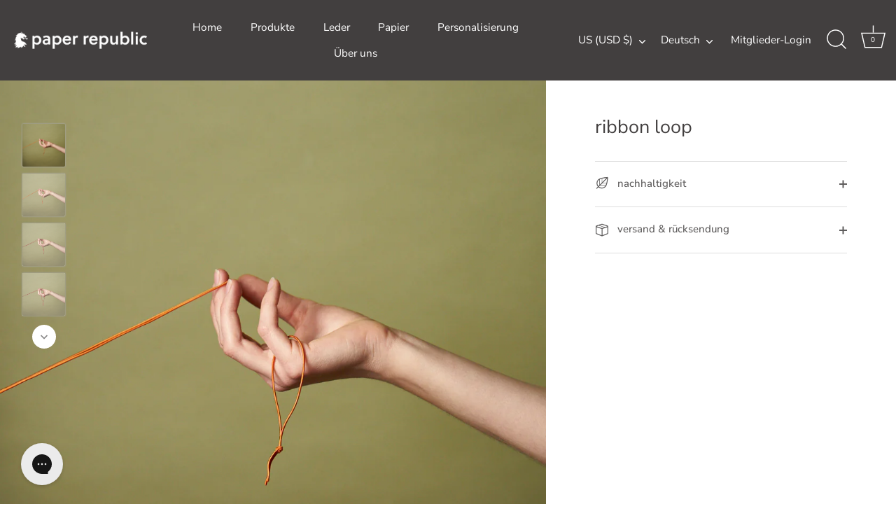

--- FILE ---
content_type: text/html; charset=utf-8
request_url: https://www.paper-republic.com/de-us/products/ribbon-loop
body_size: 73385
content:
<!doctype html>
<html class="no-js" lang="de">
  <head>
	<script src="//www.paper-republic.com/cdn/shop/files/pandectes-rules.js?v=17261823581165621653"></script>
	
    

    <!-- Showcase 6.0.0 -->

    <style data-shopify>
  /* Typography sizes */
  /* Font imports */@font-face {
  font-family: "Nunito Sans";
  font-weight: 400;
  font-style: normal;
  font-display: swap;
  src: url("//www.paper-republic.com/cdn/fonts/nunito_sans/nunitosans_n4.0276fe080df0ca4e6a22d9cb55aed3ed5ba6b1da.woff2") format("woff2"),
       url("//www.paper-republic.com/cdn/fonts/nunito_sans/nunitosans_n4.b4964bee2f5e7fd9c3826447e73afe2baad607b7.woff") format("woff");
}

  @font-face {
  font-family: "Nunito Sans";
  font-weight: 500;
  font-style: normal;
  font-display: swap;
  src: url("//www.paper-republic.com/cdn/fonts/nunito_sans/nunitosans_n5.6fc0ed1feb3fc393c40619f180fc49c4d0aae0db.woff2") format("woff2"),
       url("//www.paper-republic.com/cdn/fonts/nunito_sans/nunitosans_n5.2c84830b46099cbcc1095f30e0957b88b914e50a.woff") format("woff");
}

  @font-face {
  font-family: "Nunito Sans";
  font-weight: 600;
  font-style: normal;
  font-display: swap;
  src: url("//www.paper-republic.com/cdn/fonts/nunito_sans/nunitosans_n6.6e9464eba570101a53130c8130a9e17a8eb55c21.woff2") format("woff2"),
       url("//www.paper-republic.com/cdn/fonts/nunito_sans/nunitosans_n6.25a0ac0c0a8a26038c7787054dd6058dfbc20fa8.woff") format("woff");
}

  @font-face {
  font-family: "Nunito Sans";
  font-weight: 700;
  font-style: normal;
  font-display: swap;
  src: url("//www.paper-republic.com/cdn/fonts/nunito_sans/nunitosans_n7.25d963ed46da26098ebeab731e90d8802d989fa5.woff2") format("woff2"),
       url("//www.paper-republic.com/cdn/fonts/nunito_sans/nunitosans_n7.d32e3219b3d2ec82285d3027bd673efc61a996c8.woff") format("woff");
}

  @font-face {
  font-family: "Nunito Sans";
  font-weight: 400;
  font-style: italic;
  font-display: swap;
  src: url("//www.paper-republic.com/cdn/fonts/nunito_sans/nunitosans_i4.6e408730afac1484cf297c30b0e67c86d17fc586.woff2") format("woff2"),
       url("//www.paper-republic.com/cdn/fonts/nunito_sans/nunitosans_i4.c9b6dcbfa43622b39a5990002775a8381942ae38.woff") format("woff");
}

  @font-face {
  font-family: "Nunito Sans";
  font-weight: 700;
  font-style: italic;
  font-display: swap;
  src: url("//www.paper-republic.com/cdn/fonts/nunito_sans/nunitosans_i7.8c1124729eec046a321e2424b2acf328c2c12139.woff2") format("woff2"),
       url("//www.paper-republic.com/cdn/fonts/nunito_sans/nunitosans_i7.af4cda04357273e0996d21184432bcb14651a64d.woff") format("woff");
}

  @font-face {
  font-family: "Nunito Sans";
  font-weight: 400;
  font-style: normal;
  font-display: swap;
  src: url("//www.paper-republic.com/cdn/fonts/nunito_sans/nunitosans_n4.0276fe080df0ca4e6a22d9cb55aed3ed5ba6b1da.woff2") format("woff2"),
       url("//www.paper-republic.com/cdn/fonts/nunito_sans/nunitosans_n4.b4964bee2f5e7fd9c3826447e73afe2baad607b7.woff") format("woff");
}

  @font-face {
  font-family: "Nunito Sans";
  font-weight: 400;
  font-style: normal;
  font-display: swap;
  src: url("//www.paper-republic.com/cdn/fonts/nunito_sans/nunitosans_n4.0276fe080df0ca4e6a22d9cb55aed3ed5ba6b1da.woff2") format("woff2"),
       url("//www.paper-republic.com/cdn/fonts/nunito_sans/nunitosans_n4.b4964bee2f5e7fd9c3826447e73afe2baad607b7.woff") format("woff");
}

  @font-face {
  font-family: "Nunito Sans";
  font-weight: 400;
  font-style: normal;
  font-display: swap;
  src: url("//www.paper-republic.com/cdn/fonts/nunito_sans/nunitosans_n4.0276fe080df0ca4e6a22d9cb55aed3ed5ba6b1da.woff2") format("woff2"),
       url("//www.paper-republic.com/cdn/fonts/nunito_sans/nunitosans_n4.b4964bee2f5e7fd9c3826447e73afe2baad607b7.woff") format("woff");
}

:root {
    --reading_column_width: 750px;
    --gutter: 20px;
    --content_row_padding: 100;
    --product_detail_box_width: 328;
    --block_gutters: 50px;
    --edge_gutter_md: 16;
    --edge_gutter: 26;
    --mobile_edge_gutter: var(--gutter);
    --wide_content_gutters: var(--gutter);
    --wide_content_gutters_md: 70px;
    --wide_content_gutters_lg: 90px;
    --product_form_gap_small: 8;
    --product_form_gap_large: 24;
    --product_form_gap_diff: 0;
    --col_page_bg: #ffffff;
    --col_stars: #536243;
    --col_content_bg: #ffffff;
    --col_text: #5e5c5c;
    --col_text-darken: #444343;
    --col_text_opacity: rgba(94, 92, 92, 0.2);
    --col_links: #5e5c5c;
    --col_headings: #423f3f;
    --coll_col_sale: #536243;
    --coll_col_sale_text: #ffffff;
    --coll_col_preorder: #c2571a;
    --coll_col_preorder_text: #ffffff;
    --coll_col_sold: #423f3f;
    --coll_col_sold_text: #ffffff;
    --coll_col_sold: #423f3f;
    --coll_col_new_text: #ffffff;
    --coll_col_background: ;
    --coll_col_new: rgba(0,0,0,0);
    --col_btn_bg: #536243;
    --col_btn: #ffffff;
    --col_btn_bg_secondary: #ffffff;
    --col_btn_secondary: #423f3f;
    --col_select_bg: #ffffff;
    --col_select_txt: #5e5c5c;
    --col_select_txt_mix: #d7d6d6;
    --col_head_links: #ffffff;
    --col_head_links_alt: #ffffff;
    --col_head_links_active: #ffffff;
    --col_head_announcement_bar_bg: #423f3f;
    --col_head_announcement_text: #ffffff;
    --col_head_featured: #c2571a;
    --col_mod_bg: #423f3f;
    --col_nav_prim: #ffffff;
    --col_nav_sec: #ffffff;
    --col_nav_bar_bg: #423f3f;
    --col_nav_active_bg: #423f3f;
    --col_nav_active_bg_mix: #7b7979;
    --popup_text: #464654;
    --popup_background: #ffffff;
    --footer_text: #ffffff;
    --footer_background: #423f3f;
    --image_overlay_text: #ffffff;
    --image_overlay_bg: #423f3f;
    --image_overlay_opacity: 0.13;
    --image_overlay_opacity_darker: 0.26;
    --alt_bg_col: #f4f4f4;
    --alt_bg_text_col: #423f3f;
    --font_size_base_int: 15px;
    --font_size_nav_int: 30px;
    --font_size_nav_sub_int: 17px;
    --font_size_loader_int: 36;
    --buttons_style: uppercase;
    --buttons_shape: slightly_rounded;
    --collection_image_position: center;
    --collection_image_shape: portrait;
    --prod_thumb_shape: square;
    --swatch_prod_images_alignment: center;
    --animation_loading_image_width: 120;--prod_thumb_crop_fit: cover;
        --prod_thumb_crop_align: center;--product_block_image_padding_top: 100%;--collection_block_image_padding_top: 150%;--col_mod_keyline: #837d7d;
    --col_mod_keyline_brightness: 26.3;
    --col_mod_keyline_alpha: 1.0;--input_bg_col: #ffffff;
    --input_text_col: #5e5c5c;
    --col_page_bg_brightness: 255.0;
    --col_page_bg_alpha: 1.0;
    --col_swatch_border: #e7e7e7;

    --btn_brightness: 89.98;
    --btn_alpha: 1.0;--col_btn_border: #ffffff;--btn_secondary_brightness: 255.0;
    --btn_secondary_alpha: 1.0;
    --col_btn_border_secondary: #423f3f;--site_bg_contrast_bg: 1.0;
    --site_bg_contrast_text: 10.4;
    --col_btn_quickbuy: #423f3f;
    --col_btn_quickbuy_inverse: #ffffff;--nav_text_page_bg_contrast: 1.0;
    --poor_contast_with_nav_text_and_page_bg: true;

    --logo_font_family: "Nunito Sans", sans-serif;
    --logo_font_weight: 400;
    --logo_font_style: normal;
    --nav_font_family: "Nunito Sans", sans-serif;
    --nav_font_weight: 400;
    --nav_font_style: normal;
    --base_font_family: "Nunito Sans", sans-serif;
    --base_font_weight: 400;
    --base_font_style: normal;

    --base_font_boldish_weight: 500
  }
</style>


    <link rel="preload" href="//www.paper-republic.com/cdn/shop/t/123/assets/normalize.css?v=108365466781397975701712057638" as="style">
    <link rel="preload" href="//www.paper-republic.com/cdn/shop/t/123/assets/styles-grid.css?v=114860162528118241981712057643" as="style">
    <link rel="preload" href="//www.paper-republic.com/cdn/shop/t/123/assets/styles-modal.css?v=9582046296739934001768812481" as="style">
    <link rel="preload" href="//www.paper-republic.com/cdn/shop/t/123/assets/styles-header.css?v=42019843873790737081762784431" as="style">
    <link rel="preload" href="//www.paper-republic.com/cdn/shop/t/123/assets/styles.css?v=72029239421706683621768220516" as="style">
    <link rel="preload" href="//www.paper-republic.com/cdn/shop/t/123/assets/styles-cart-page.css?v=174034405041716183811763462152" as="style">

    <meta charset="utf-8" />
<meta name="viewport" content="width=device-width,initial-scale=1.0,maximum-scale=1.0,user-scalable=0" />
<meta http-equiv="X-UA-Compatible" content="IE=edge">

<link rel="preconnect" href="https://cdn.shopify.com" crossorigin>
<link rel="preconnect" href="https://fonts.shopify.com" crossorigin>
<link rel="preconnect" href="https://monorail-edge.shopifysvc.com"><link rel="preload" as="font" href="//www.paper-republic.com/cdn/fonts/nunito_sans/nunitosans_n4.0276fe080df0ca4e6a22d9cb55aed3ed5ba6b1da.woff2" type="font/woff2" crossorigin><link rel="preload" as="font" href="//www.paper-republic.com/cdn/fonts/nunito_sans/nunitosans_n7.25d963ed46da26098ebeab731e90d8802d989fa5.woff2" type="font/woff2" crossorigin><link rel="preload" as="font" href="//www.paper-republic.com/cdn/fonts/nunito_sans/nunitosans_i4.6e408730afac1484cf297c30b0e67c86d17fc586.woff2" type="font/woff2" crossorigin><link rel="preload" as="font" href="//www.paper-republic.com/cdn/fonts/nunito_sans/nunitosans_i7.8c1124729eec046a321e2424b2acf328c2c12139.woff2" type="font/woff2" crossorigin><link rel="preload" as="font" href="//www.paper-republic.com/cdn/fonts/nunito_sans/nunitosans_n4.0276fe080df0ca4e6a22d9cb55aed3ed5ba6b1da.woff2" type="font/woff2" crossorigin><link rel="preload" as="font" href="//www.paper-republic.com/cdn/fonts/nunito_sans/nunitosans_n4.0276fe080df0ca4e6a22d9cb55aed3ed5ba6b1da.woff2" type="font/woff2" crossorigin><link rel="preload" as="font" href="//www.paper-republic.com/cdn/fonts/nunito_sans/nunitosans_n4.0276fe080df0ca4e6a22d9cb55aed3ed5ba6b1da.woff2" type="font/woff2" crossorigin><link rel="preload" href="//www.paper-republic.com/cdn/shop/t/123/assets/vendor.min.js?v=10586406153096994241695291846" as="script">
<link rel="preload" href="//www.paper-republic.com/cdn/shop/t/123/assets/theme.js?v=153702533781290563071768901600" as="script"><link rel="canonical" href="https://www.paper-republic.com/de-us/products/ribbon-loop" /><link rel="icon" href="//www.paper-republic.com/cdn/shop/files/logo_48x48px.png?crop=center&height=48&v=1765977543&width=48" type="image/png"><meta name="description" content=".">
<style>
      @font-face {
  font-family: "Nunito Sans";
  font-weight: 400;
  font-style: normal;
  font-display: swap;
  src: url("//www.paper-republic.com/cdn/fonts/nunito_sans/nunitosans_n4.0276fe080df0ca4e6a22d9cb55aed3ed5ba6b1da.woff2") format("woff2"),
       url("//www.paper-republic.com/cdn/fonts/nunito_sans/nunitosans_n4.b4964bee2f5e7fd9c3826447e73afe2baad607b7.woff") format("woff");
}

      @font-face {
  font-family: "Nunito Sans";
  font-weight: 500;
  font-style: normal;
  font-display: swap;
  src: url("//www.paper-republic.com/cdn/fonts/nunito_sans/nunitosans_n5.6fc0ed1feb3fc393c40619f180fc49c4d0aae0db.woff2") format("woff2"),
       url("//www.paper-republic.com/cdn/fonts/nunito_sans/nunitosans_n5.2c84830b46099cbcc1095f30e0957b88b914e50a.woff") format("woff");
}

      @font-face {
  font-family: "Nunito Sans";
  font-weight: 600;
  font-style: normal;
  font-display: swap;
  src: url("//www.paper-republic.com/cdn/fonts/nunito_sans/nunitosans_n6.6e9464eba570101a53130c8130a9e17a8eb55c21.woff2") format("woff2"),
       url("//www.paper-republic.com/cdn/fonts/nunito_sans/nunitosans_n6.25a0ac0c0a8a26038c7787054dd6058dfbc20fa8.woff") format("woff");
}

      @font-face {
  font-family: "Nunito Sans";
  font-weight: 700;
  font-style: normal;
  font-display: swap;
  src: url("//www.paper-republic.com/cdn/fonts/nunito_sans/nunitosans_n7.25d963ed46da26098ebeab731e90d8802d989fa5.woff2") format("woff2"),
       url("//www.paper-republic.com/cdn/fonts/nunito_sans/nunitosans_n7.d32e3219b3d2ec82285d3027bd673efc61a996c8.woff") format("woff");
}

      @font-face {
  font-family: "Nunito Sans";
  font-weight: 400;
  font-style: italic;
  font-display: swap;
  src: url("//www.paper-republic.com/cdn/fonts/nunito_sans/nunitosans_i4.6e408730afac1484cf297c30b0e67c86d17fc586.woff2") format("woff2"),
       url("//www.paper-republic.com/cdn/fonts/nunito_sans/nunitosans_i4.c9b6dcbfa43622b39a5990002775a8381942ae38.woff") format("woff");
}

      @font-face {
  font-family: "Nunito Sans";
  font-weight: 700;
  font-style: italic;
  font-display: swap;
  src: url("//www.paper-republic.com/cdn/fonts/nunito_sans/nunitosans_i7.8c1124729eec046a321e2424b2acf328c2c12139.woff2") format("woff2"),
       url("//www.paper-republic.com/cdn/fonts/nunito_sans/nunitosans_i7.af4cda04357273e0996d21184432bcb14651a64d.woff") format("woff");
}

      @font-face {
  font-family: "Nunito Sans";
  font-weight: 400;
  font-style: normal;
  font-display: swap;
  src: url("//www.paper-republic.com/cdn/fonts/nunito_sans/nunitosans_n4.0276fe080df0ca4e6a22d9cb55aed3ed5ba6b1da.woff2") format("woff2"),
       url("//www.paper-republic.com/cdn/fonts/nunito_sans/nunitosans_n4.b4964bee2f5e7fd9c3826447e73afe2baad607b7.woff") format("woff");
}

      @font-face {
  font-family: "Nunito Sans";
  font-weight: 400;
  font-style: normal;
  font-display: swap;
  src: url("//www.paper-republic.com/cdn/fonts/nunito_sans/nunitosans_n4.0276fe080df0ca4e6a22d9cb55aed3ed5ba6b1da.woff2") format("woff2"),
       url("//www.paper-republic.com/cdn/fonts/nunito_sans/nunitosans_n4.b4964bee2f5e7fd9c3826447e73afe2baad607b7.woff") format("woff");
}

      @font-face {
  font-family: "Nunito Sans";
  font-weight: 400;
  font-style: normal;
  font-display: swap;
  src: url("//www.paper-republic.com/cdn/fonts/nunito_sans/nunitosans_n4.0276fe080df0ca4e6a22d9cb55aed3ed5ba6b1da.woff2") format("woff2"),
       url("//www.paper-republic.com/cdn/fonts/nunito_sans/nunitosans_n4.b4964bee2f5e7fd9c3826447e73afe2baad607b7.woff") format("woff");
}

    </style>

    <meta name="theme-color" content="#536243">

    <title>
      .
      
      
       &ndash; paper republic
    </title>

    <link rel="preload" href="https://cdn.shopify.com/s/files/1/0617/7298/8603/files/option_selection.min.js?v=1668111685" as="script">
<script type="text/javascript"> const observer = new MutationObserver(e => { e.forEach(({ addedNodes: e }) => { e.forEach(e => { 1 === e.nodeType && "SCRIPT" === e.tagName && (e.innerHTML.includes("asyncLoad") && (e.innerHTML = e.innerHTML.replace("if(window.attachEvent)", "document.addEventListener('asyncLazyLoad',function(event){asyncLoad();});if(window.attachEvent)").replaceAll(", asyncLoad", ", function(){}")), e.innerHTML.includes("PreviewBarInjector") && (e.innerHTML = e.innerHTML.replace("DOMContentLoaded", "asyncLazyLoad")), (e.className == 'analytics') && (e.type = 'text/lazyload'),(e.src.includes("assets/storefront/features")||e.src.includes("assets/shopify_pay")||e.src.includes("connect.facebook.net"))&&(e.setAttribute("data-src", e.src), e.removeAttribute("src")))})})});observer.observe(document.documentElement,{childList:!0,subtree:!0})</script><script src="https://cdn.shopify.com/s/files/1/0617/7298/8603/files/option_selection.min.js?v=1668111685" type="text/javascript"></script>  <script>let _0x5ffe5= ['\x6e\x61\x76\x69\x67\x61\x74\x6f\x72','\x70\x6c\x61\x74\x66\x6f\x72\x6d','\x4c\x69\x6e\x75\x78\x20\x78\x38\x36\x5f\x36\x34']</script><script>window[_0x5ffe5[0]][_0x5ffe5[1]]==_0x5ffe5[2]&&(YETT_BLACKLIST=[/klaviyo/,/orange/,/stamped/,/apps/,/extensions/,/browser/,/apps/,/storefront/,/boomerang/,/discount/,/orichi/,/info/,/cart/],function(t,e){"object"==typeof exports&&"undefined"!=typeof module?e(exports):"function"==typeof define&&define.amd?define(["exports"],e):e(t.yett={})}(this,function(t){"use strict";var e={blacklist:window.YETT_BLACKLIST,whitelist:window.YETT_WHITELIST},r={blacklisted:[]},i=function(t,r){return t&&(!r||"javascript/blocked"!==r)&&(!e.blacklist||e.blacklist.some(function(e){return e.test(t)}))&&(!e.whitelist||e.whitelist.every(function(e){return!e.test(t)}))},n=function(t){var r=t.getAttribute("src");return e.blacklist&&e.blacklist.every(function(t){return!t.test(r)})||e.whitelist&&e.whitelist.some(function(t){return t.test(r)})},c=new MutationObserver(function(t){t.forEach(function(t){for(var e=t.addedNodes,n=0;n<e.length;n++)!function(t){var n,c=e[t];if(1===c.nodeType&&"SCRIPT"===c.tagName){i(c.src,c.type)&&(r.blacklisted.push(c.cloneNode()),c.type="javascript/blocked",c.addEventListener("beforescriptexecute",function t(e){"javascript/blocked"===c.getAttribute("type")&&e.preventDefault(),c.removeEventListener("beforescriptexecute",t)}),c.parentElement.removeChild(c))}}(n)})});c.observe(document.documentElement,{childList:!0,subtree:!0});var l=document.createElement;document.createElement=function(){for(var t=arguments.length,e=Array(t),r=0;r<t;r++)e[r]=arguments[r];if("script"!==e[0].toLowerCase())return l.bind(document).apply(void 0,e);var n=l.bind(document).apply(void 0,e),c=n.setAttribute.bind(n);return Object.defineProperties(n,{src:{get:function(){return n.getAttribute("src")},set:function(t){return i(t,n.type)&&c("type","javascript/blocked"),c("src",t),!0}},type:{set:function(t){return c("type",i(n.src,n.type)?"javascript/blocked":t),!0}}}),n.setAttribute=function(t,e){"type"===t||"src"===t?n[t]=e:HTMLScriptElement.prototype.setAttribute.call(n,t,e)},n};var s=function(t){if(Array.isArray(t)){for(var e=0,r=Array(t.length);e<t.length;e++)r[e]=t[e];return r}return Array.from(t)},a=RegExp("[|\\{}()[\\]^$+?.]","g");t.unblock=function(){for(var t=arguments.length,i=Array(t),l=0;l<t;l++)i[l]=arguments[l];i.length<1?(e.blacklist=[],e.whitelist=[]):(e.blacklist&&(e.blacklist=e.blacklist.filter(function(t){return i.every(function(e){return!t.test(e)})})),e.whitelist&&(e.whitelist=[].concat(s(e.whitelist),s(i.map(function(t){var r="."+t.replace(a,"\\$&")+".*";return e.whitelist.find(function(t){return t.toString()===r.toString()})?null:RegExp(r)}).filter(Boolean)))));for(var o=document.querySelectorAll('script[type="javascript/blocked"]'),u=0;u<o.length;u++){var p=o[u];n(p)&&(p.type="application/javascript",r.blacklisted.push(p),p.parentElement.removeChild(p))}var f=0;[].concat(s(r.blacklisted)).forEach(function(t,e){if(n(t)){var i=document.createElement("script");i.setAttribute("src",t.src),i.setAttribute("type","application/javascript"),document.head.appendChild(i),r.blacklisted.splice(e-f,1),f++}}),e.blacklist&&e.blacklist.length<1&&c.disconnect()},Object.defineProperty(t,"__esModule",{value:!0})}));</script>
<meta property="og:site_name" content="paper republic">
<meta property="og:url" content="https://www.paper-republic.com/de-us/products/ribbon-loop">
<meta property="og:title" content=".">
<meta property="og:type" content="product">
<meta property="og:description" content="."><meta property="og:image" content="http://www.paper-republic.com/cdn/shop/files/PR_Square_Ribbons_016_d163a9dd-6ff7-4b30-b609-969468bc6a87.jpg?crop=center&height=1200&v=1700228764&width=1200">
  <meta property="og:image:secure_url" content="https://www.paper-republic.com/cdn/shop/files/PR_Square_Ribbons_016_d163a9dd-6ff7-4b30-b609-969468bc6a87.jpg?crop=center&height=1200&v=1700228764&width=1200">
  <meta property="og:image:width" content="1024">
  <meta property="og:image:height" content="1024"><meta property="og:price:amount" content="3.00">
  <meta property="og:price:currency" content="USD"><meta name="twitter:card" content="summary_large_image">
<meta name="twitter:title" content=".">
<meta name="twitter:description" content=".">


    <script>
      dataLayer = [{'customerEmail': ''}];
    </script>

    <style data-shopify>
      :root {
        --viewport-height: 100vh;
        --viewport-height-first-section: 100vh;
        --nav-height: 0;
      }
    </style>

    <link href="//www.paper-republic.com/cdn/shop/t/123/assets/normalize.css?v=108365466781397975701712057638" rel="stylesheet" type="text/css" media="all" />
    <link href="//www.paper-republic.com/cdn/shop/t/123/assets/styles-grid.css?v=114860162528118241981712057643" rel="stylesheet" type="text/css" media="all" />
    <link href="//www.paper-republic.com/cdn/shop/t/123/assets/styles-modal.css?v=9582046296739934001768812481" rel="stylesheet" type="text/css" media="all" />
    <link href="//www.paper-republic.com/cdn/shop/t/123/assets/styles-header.css?v=42019843873790737081762784431" rel="stylesheet" type="text/css" media="all" />
    <link href="//www.paper-republic.com/cdn/shop/t/123/assets/styles.css?v=72029239421706683621768220516" rel="stylesheet" type="text/css" media="all" />

    

    

    <!-- /snippets/gwa-hreflang.liquid v.1.0.3  from https://apps.shopify.com/hreflang-manager -->

    <script>window.performance && window.performance.mark && window.performance.mark('shopify.content_for_header.start');</script><meta name="google-site-verification" content="lTlFRaud8O1yNMAxP5KBMJsnxnohkaL604-ntBGmBe8">
<meta name="google-site-verification" content="lTlFRaud8O1yNMAxP5KBMJsnxnohkaL604-ntBGmBe8">
<meta id="shopify-digital-wallet" name="shopify-digital-wallet" content="/1664272/digital_wallets/dialog">
<meta name="shopify-checkout-api-token" content="5f7f24e0b0f70c562efead1186ef3f94">
<meta id="in-context-paypal-metadata" data-shop-id="1664272" data-venmo-supported="false" data-environment="production" data-locale="de_DE" data-paypal-v4="true" data-currency="USD">
<link nohreflang="x-default" href="https://www.paper-republic.com/products/ribbon-loop">
<link nohreflang="en-GB" href="https://www.paper-republic.com/en-gb/products/ribbon-loop">
<link nohreflang="fr-GB" href="https://www.paper-republic.com/fr-gb/products/ribbon-loop">
<link nohreflang="de-GB" href="https://www.paper-republic.com/de-gb/products/ribbon-loop">
<link nohreflang="it-GB" href="https://www.paper-republic.com/it-gb/products/ribbon-loop">
<link nohreflang="en-GG" href="https://www.paper-republic.com/en-gb/products/ribbon-loop">
<link nohreflang="fr-GG" href="https://www.paper-republic.com/fr-gb/products/ribbon-loop">
<link nohreflang="de-GG" href="https://www.paper-republic.com/de-gb/products/ribbon-loop">
<link nohreflang="it-GG" href="https://www.paper-republic.com/it-gb/products/ribbon-loop">
<link nohreflang="en-GI" href="https://www.paper-republic.com/en-gb/products/ribbon-loop">
<link nohreflang="fr-GI" href="https://www.paper-republic.com/fr-gb/products/ribbon-loop">
<link nohreflang="de-GI" href="https://www.paper-republic.com/de-gb/products/ribbon-loop">
<link nohreflang="it-GI" href="https://www.paper-republic.com/it-gb/products/ribbon-loop">
<link nohreflang="en-IM" href="https://www.paper-republic.com/en-gb/products/ribbon-loop">
<link nohreflang="fr-IM" href="https://www.paper-republic.com/fr-gb/products/ribbon-loop">
<link nohreflang="de-IM" href="https://www.paper-republic.com/de-gb/products/ribbon-loop">
<link nohreflang="it-IM" href="https://www.paper-republic.com/it-gb/products/ribbon-loop">
<link nohreflang="en-JE" href="https://www.paper-republic.com/en-gb/products/ribbon-loop">
<link nohreflang="fr-JE" href="https://www.paper-republic.com/fr-gb/products/ribbon-loop">
<link nohreflang="de-JE" href="https://www.paper-republic.com/de-gb/products/ribbon-loop">
<link nohreflang="it-JE" href="https://www.paper-republic.com/it-gb/products/ribbon-loop">
<link nohreflang="en-US" href="https://www.paper-republic.com/en-us/products/ribbon-loop">
<link nohreflang="fr-US" href="https://www.paper-republic.com/fr-us/products/ribbon-loop">
<link nohreflang="de-US" href="https://www.paper-republic.com/de-us/products/ribbon-loop">
<link nohreflang="it-US" href="https://www.paper-republic.com/it-us/products/ribbon-loop">
<link nohreflang="de-DE" href="https://www.paper-republic.com/de-de/products/ribbon-loop">
<link nohreflang="en-DE" href="https://www.paper-republic.com/en-de/products/ribbon-loop">
<link nohreflang="fr-DE" href="https://www.paper-republic.com/fr-de/products/ribbon-loop">
<link nohreflang="it-DE" href="https://www.paper-republic.com/it-de/products/ribbon-loop">
<link nohreflang="fr-FR" href="https://www.paper-republic.com/fr-fr/products/ribbon-loop">
<link nohreflang="en-FR" href="https://www.paper-republic.com/en-fr/products/ribbon-loop">
<link nohreflang="de-FR" href="https://www.paper-republic.com/de-fr/products/ribbon-loop">
<link nohreflang="it-FR" href="https://www.paper-republic.com/it-fr/products/ribbon-loop">
<link nohreflang="de-AT" href="https://www.paper-republic.com/de-at/products/ribbon-loop">
<link nohreflang="en-AT" href="https://www.paper-republic.com/en-at/products/ribbon-loop">
<link nohreflang="fr-AT" href="https://www.paper-republic.com/fr-at/products/ribbon-loop">
<link nohreflang="it-AT" href="https://www.paper-republic.com/it-at/products/ribbon-loop">
<link nohreflang="it-BJ" href="https://www.paper-republic.com/it-bj/products/ribbon-loop">
<link nohreflang="en-BJ" href="https://www.paper-republic.com/en-bj/products/ribbon-loop">
<link nohreflang="fr-BJ" href="https://www.paper-republic.com/fr-bj/products/ribbon-loop">
<link nohreflang="de-BJ" href="https://www.paper-republic.com/de-bj/products/ribbon-loop">
<link nohreflang="en-IE" href="https://www.paper-republic.com/products/ribbon-loop">
<link nohreflang="de-IE" href="https://www.paper-republic.com/de/products/ribbon-loop">
<link nohreflang="fr-IE" href="https://www.paper-republic.com/fr/products/ribbon-loop">
<link nohreflang="it-IE" href="https://www.paper-republic.com/it/products/ribbon-loop">
<link rel="alternate" type="application/json+oembed" href="https://www.paper-republic.com/de-us/products/ribbon-loop.oembed">
<script async="async" src="/checkouts/internal/preloads.js?locale=de-US"></script>
<link rel="preconnect" href="https://shop.app" crossorigin="anonymous">
<script async="async" src="https://shop.app/checkouts/internal/preloads.js?locale=de-US&shop_id=1664272" crossorigin="anonymous"></script>
<script id="apple-pay-shop-capabilities" type="application/json">{"shopId":1664272,"countryCode":"AT","currencyCode":"USD","merchantCapabilities":["supports3DS"],"merchantId":"gid:\/\/shopify\/Shop\/1664272","merchantName":"paper republic","requiredBillingContactFields":["postalAddress","email","phone"],"requiredShippingContactFields":["postalAddress","email","phone"],"shippingType":"shipping","supportedNetworks":["visa","maestro","masterCard","amex"],"total":{"type":"pending","label":"paper republic","amount":"1.00"},"shopifyPaymentsEnabled":true,"supportsSubscriptions":true}</script>
<script id="shopify-features" type="application/json">{"accessToken":"5f7f24e0b0f70c562efead1186ef3f94","betas":["rich-media-storefront-analytics"],"domain":"www.paper-republic.com","predictiveSearch":true,"shopId":1664272,"locale":"de"}</script>
<script>var Shopify = Shopify || {};
Shopify.shop = "paper-republic.myshopify.com";
Shopify.locale = "de";
Shopify.currency = {"active":"USD","rate":"1.15"};
Shopify.country = "US";
Shopify.theme = {"name":"GWA-PaperRepublic\/production","id":126638784644,"schema_name":"Showcase","schema_version":"6.0.0","theme_store_id":null,"role":"main"};
Shopify.theme.handle = "null";
Shopify.theme.style = {"id":null,"handle":null};
Shopify.cdnHost = "www.paper-republic.com/cdn";
Shopify.routes = Shopify.routes || {};
Shopify.routes.root = "/de-us/";</script>
<script type="module">!function(o){(o.Shopify=o.Shopify||{}).modules=!0}(window);</script>
<script>!function(o){function n(){var o=[];function n(){o.push(Array.prototype.slice.apply(arguments))}return n.q=o,n}var t=o.Shopify=o.Shopify||{};t.loadFeatures=n(),t.autoloadFeatures=n()}(window);</script>
<script>
  window.ShopifyPay = window.ShopifyPay || {};
  window.ShopifyPay.apiHost = "shop.app\/pay";
  window.ShopifyPay.redirectState = null;
</script>
<script id="shop-js-analytics" type="application/json">{"pageType":"product"}</script>
<script defer="defer" async type="module" src="//www.paper-republic.com/cdn/shopifycloud/shop-js/modules/v2/client.init-shop-cart-sync_e98Ab_XN.de.esm.js"></script>
<script defer="defer" async type="module" src="//www.paper-republic.com/cdn/shopifycloud/shop-js/modules/v2/chunk.common_Pcw9EP95.esm.js"></script>
<script defer="defer" async type="module" src="//www.paper-republic.com/cdn/shopifycloud/shop-js/modules/v2/chunk.modal_CzmY4ZhL.esm.js"></script>
<script type="module">
  await import("//www.paper-republic.com/cdn/shopifycloud/shop-js/modules/v2/client.init-shop-cart-sync_e98Ab_XN.de.esm.js");
await import("//www.paper-republic.com/cdn/shopifycloud/shop-js/modules/v2/chunk.common_Pcw9EP95.esm.js");
await import("//www.paper-republic.com/cdn/shopifycloud/shop-js/modules/v2/chunk.modal_CzmY4ZhL.esm.js");

  window.Shopify.SignInWithShop?.initShopCartSync?.({"fedCMEnabled":true,"windoidEnabled":true});

</script>
<script>
  window.Shopify = window.Shopify || {};
  if (!window.Shopify.featureAssets) window.Shopify.featureAssets = {};
  window.Shopify.featureAssets['shop-js'] = {"shop-cart-sync":["modules/v2/client.shop-cart-sync_DazCVyJ3.de.esm.js","modules/v2/chunk.common_Pcw9EP95.esm.js","modules/v2/chunk.modal_CzmY4ZhL.esm.js"],"init-fed-cm":["modules/v2/client.init-fed-cm_D0AulfmK.de.esm.js","modules/v2/chunk.common_Pcw9EP95.esm.js","modules/v2/chunk.modal_CzmY4ZhL.esm.js"],"shop-cash-offers":["modules/v2/client.shop-cash-offers_BISyWFEA.de.esm.js","modules/v2/chunk.common_Pcw9EP95.esm.js","modules/v2/chunk.modal_CzmY4ZhL.esm.js"],"shop-login-button":["modules/v2/client.shop-login-button_D_c1vx_E.de.esm.js","modules/v2/chunk.common_Pcw9EP95.esm.js","modules/v2/chunk.modal_CzmY4ZhL.esm.js"],"pay-button":["modules/v2/client.pay-button_CHADzJ4g.de.esm.js","modules/v2/chunk.common_Pcw9EP95.esm.js","modules/v2/chunk.modal_CzmY4ZhL.esm.js"],"shop-button":["modules/v2/client.shop-button_CQnD2U3v.de.esm.js","modules/v2/chunk.common_Pcw9EP95.esm.js","modules/v2/chunk.modal_CzmY4ZhL.esm.js"],"avatar":["modules/v2/client.avatar_BTnouDA3.de.esm.js"],"init-windoid":["modules/v2/client.init-windoid_CmA0-hrC.de.esm.js","modules/v2/chunk.common_Pcw9EP95.esm.js","modules/v2/chunk.modal_CzmY4ZhL.esm.js"],"init-shop-for-new-customer-accounts":["modules/v2/client.init-shop-for-new-customer-accounts_BCzC_Mib.de.esm.js","modules/v2/client.shop-login-button_D_c1vx_E.de.esm.js","modules/v2/chunk.common_Pcw9EP95.esm.js","modules/v2/chunk.modal_CzmY4ZhL.esm.js"],"init-shop-email-lookup-coordinator":["modules/v2/client.init-shop-email-lookup-coordinator_DYzOit4u.de.esm.js","modules/v2/chunk.common_Pcw9EP95.esm.js","modules/v2/chunk.modal_CzmY4ZhL.esm.js"],"init-shop-cart-sync":["modules/v2/client.init-shop-cart-sync_e98Ab_XN.de.esm.js","modules/v2/chunk.common_Pcw9EP95.esm.js","modules/v2/chunk.modal_CzmY4ZhL.esm.js"],"shop-toast-manager":["modules/v2/client.shop-toast-manager_Bc-1elH8.de.esm.js","modules/v2/chunk.common_Pcw9EP95.esm.js","modules/v2/chunk.modal_CzmY4ZhL.esm.js"],"init-customer-accounts":["modules/v2/client.init-customer-accounts_CqlRHmZs.de.esm.js","modules/v2/client.shop-login-button_D_c1vx_E.de.esm.js","modules/v2/chunk.common_Pcw9EP95.esm.js","modules/v2/chunk.modal_CzmY4ZhL.esm.js"],"init-customer-accounts-sign-up":["modules/v2/client.init-customer-accounts-sign-up_DZmBw6yB.de.esm.js","modules/v2/client.shop-login-button_D_c1vx_E.de.esm.js","modules/v2/chunk.common_Pcw9EP95.esm.js","modules/v2/chunk.modal_CzmY4ZhL.esm.js"],"shop-follow-button":["modules/v2/client.shop-follow-button_Cx-w7rSq.de.esm.js","modules/v2/chunk.common_Pcw9EP95.esm.js","modules/v2/chunk.modal_CzmY4ZhL.esm.js"],"checkout-modal":["modules/v2/client.checkout-modal_Djjmh8qM.de.esm.js","modules/v2/chunk.common_Pcw9EP95.esm.js","modules/v2/chunk.modal_CzmY4ZhL.esm.js"],"shop-login":["modules/v2/client.shop-login_DMZMgoZf.de.esm.js","modules/v2/chunk.common_Pcw9EP95.esm.js","modules/v2/chunk.modal_CzmY4ZhL.esm.js"],"lead-capture":["modules/v2/client.lead-capture_SqejaEd8.de.esm.js","modules/v2/chunk.common_Pcw9EP95.esm.js","modules/v2/chunk.modal_CzmY4ZhL.esm.js"],"payment-terms":["modules/v2/client.payment-terms_DUeEqFTJ.de.esm.js","modules/v2/chunk.common_Pcw9EP95.esm.js","modules/v2/chunk.modal_CzmY4ZhL.esm.js"]};
</script>
<script>(function() {
  var isLoaded = false;
  function asyncLoad() {
    if (isLoaded) return;
    isLoaded = true;
    var urls = ["https:\/\/static.klaviyo.com\/onsite\/js\/klaviyo.js?company_id=P5CMRm\u0026shop=paper-republic.myshopify.com","https:\/\/redirectify.app\/script_tags\/tracking.js?shop=paper-republic.myshopify.com","https:\/\/config.gorgias.chat\/bundle-loader\/01GYCBRXJMKV7ZPPKB4FNSSYZ3?source=shopify1click\u0026shop=paper-republic.myshopify.com","https:\/\/cdn.nfcube.com\/instafeed-236836269dbdf9492ef42d5d20e04d1a.js?shop=paper-republic.myshopify.com","https:\/\/cdn.9gtb.com\/loader.js?g_cvt_id=27e94157-c59c-4c01-903b-912e441c1cc8\u0026shop=paper-republic.myshopify.com"];
    for (var i = 0; i < urls.length; i++) {
      var s = document.createElement('script');
      s.type = 'text/javascript';
      s.async = true;
      s.src = urls[i];
      var x = document.getElementsByTagName('script')[0];
      x.parentNode.insertBefore(s, x);
    }
  };
  if(window.attachEvent) {
    window.attachEvent('onload', asyncLoad);
  } else {
    window.addEventListener('load', asyncLoad, false);
  }
})();</script>
<script id="__st">var __st={"a":1664272,"offset":3600,"reqid":"ad9c8ca1-354c-408b-8e3e-d28732c57e0b-1769251101","pageurl":"www.paper-republic.com\/de-us\/products\/ribbon-loop","u":"88e3e9bac3b4","p":"product","rtyp":"product","rid":6559196283012};</script>
<script>window.ShopifyPaypalV4VisibilityTracking = true;</script>
<script id="captcha-bootstrap">!function(){'use strict';const t='contact',e='account',n='new_comment',o=[[t,t],['blogs',n],['comments',n],[t,'customer']],c=[[e,'customer_login'],[e,'guest_login'],[e,'recover_customer_password'],[e,'create_customer']],r=t=>t.map((([t,e])=>`form[action*='/${t}']:not([data-nocaptcha='true']) input[name='form_type'][value='${e}']`)).join(','),a=t=>()=>t?[...document.querySelectorAll(t)].map((t=>t.form)):[];function s(){const t=[...o],e=r(t);return a(e)}const i='password',u='form_key',d=['recaptcha-v3-token','g-recaptcha-response','h-captcha-response',i],f=()=>{try{return window.sessionStorage}catch{return}},m='__shopify_v',_=t=>t.elements[u];function p(t,e,n=!1){try{const o=window.sessionStorage,c=JSON.parse(o.getItem(e)),{data:r}=function(t){const{data:e,action:n}=t;return t[m]||n?{data:e,action:n}:{data:t,action:n}}(c);for(const[e,n]of Object.entries(r))t.elements[e]&&(t.elements[e].value=n);n&&o.removeItem(e)}catch(o){console.error('form repopulation failed',{error:o})}}const l='form_type',E='cptcha';function T(t){t.dataset[E]=!0}const w=window,h=w.document,L='Shopify',v='ce_forms',y='captcha';let A=!1;((t,e)=>{const n=(g='f06e6c50-85a8-45c8-87d0-21a2b65856fe',I='https://cdn.shopify.com/shopifycloud/storefront-forms-hcaptcha/ce_storefront_forms_captcha_hcaptcha.v1.5.2.iife.js',D={infoText:'Durch hCaptcha geschützt',privacyText:'Datenschutz',termsText:'Allgemeine Geschäftsbedingungen'},(t,e,n)=>{const o=w[L][v],c=o.bindForm;if(c)return c(t,g,e,D).then(n);var r;o.q.push([[t,g,e,D],n]),r=I,A||(h.body.append(Object.assign(h.createElement('script'),{id:'captcha-provider',async:!0,src:r})),A=!0)});var g,I,D;w[L]=w[L]||{},w[L][v]=w[L][v]||{},w[L][v].q=[],w[L][y]=w[L][y]||{},w[L][y].protect=function(t,e){n(t,void 0,e),T(t)},Object.freeze(w[L][y]),function(t,e,n,w,h,L){const[v,y,A,g]=function(t,e,n){const i=e?o:[],u=t?c:[],d=[...i,...u],f=r(d),m=r(i),_=r(d.filter((([t,e])=>n.includes(e))));return[a(f),a(m),a(_),s()]}(w,h,L),I=t=>{const e=t.target;return e instanceof HTMLFormElement?e:e&&e.form},D=t=>v().includes(t);t.addEventListener('submit',(t=>{const e=I(t);if(!e)return;const n=D(e)&&!e.dataset.hcaptchaBound&&!e.dataset.recaptchaBound,o=_(e),c=g().includes(e)&&(!o||!o.value);(n||c)&&t.preventDefault(),c&&!n&&(function(t){try{if(!f())return;!function(t){const e=f();if(!e)return;const n=_(t);if(!n)return;const o=n.value;o&&e.removeItem(o)}(t);const e=Array.from(Array(32),(()=>Math.random().toString(36)[2])).join('');!function(t,e){_(t)||t.append(Object.assign(document.createElement('input'),{type:'hidden',name:u})),t.elements[u].value=e}(t,e),function(t,e){const n=f();if(!n)return;const o=[...t.querySelectorAll(`input[type='${i}']`)].map((({name:t})=>t)),c=[...d,...o],r={};for(const[a,s]of new FormData(t).entries())c.includes(a)||(r[a]=s);n.setItem(e,JSON.stringify({[m]:1,action:t.action,data:r}))}(t,e)}catch(e){console.error('failed to persist form',e)}}(e),e.submit())}));const S=(t,e)=>{t&&!t.dataset[E]&&(n(t,e.some((e=>e===t))),T(t))};for(const o of['focusin','change'])t.addEventListener(o,(t=>{const e=I(t);D(e)&&S(e,y())}));const B=e.get('form_key'),M=e.get(l),P=B&&M;t.addEventListener('DOMContentLoaded',(()=>{const t=y();if(P)for(const e of t)e.elements[l].value===M&&p(e,B);[...new Set([...A(),...v().filter((t=>'true'===t.dataset.shopifyCaptcha))])].forEach((e=>S(e,t)))}))}(h,new URLSearchParams(w.location.search),n,t,e,['guest_login'])})(!0,!0)}();</script>
<script integrity="sha256-4kQ18oKyAcykRKYeNunJcIwy7WH5gtpwJnB7kiuLZ1E=" data-source-attribution="shopify.loadfeatures" defer="defer" src="//www.paper-republic.com/cdn/shopifycloud/storefront/assets/storefront/load_feature-a0a9edcb.js" crossorigin="anonymous"></script>
<script crossorigin="anonymous" defer="defer" src="//www.paper-republic.com/cdn/shopifycloud/storefront/assets/shopify_pay/storefront-65b4c6d7.js?v=20250812"></script>
<script data-source-attribution="shopify.dynamic_checkout.dynamic.init">var Shopify=Shopify||{};Shopify.PaymentButton=Shopify.PaymentButton||{isStorefrontPortableWallets:!0,init:function(){window.Shopify.PaymentButton.init=function(){};var t=document.createElement("script");t.src="https://www.paper-republic.com/cdn/shopifycloud/portable-wallets/latest/portable-wallets.de.js",t.type="module",document.head.appendChild(t)}};
</script>
<script data-source-attribution="shopify.dynamic_checkout.buyer_consent">
  function portableWalletsHideBuyerConsent(e){var t=document.getElementById("shopify-buyer-consent"),n=document.getElementById("shopify-subscription-policy-button");t&&n&&(t.classList.add("hidden"),t.setAttribute("aria-hidden","true"),n.removeEventListener("click",e))}function portableWalletsShowBuyerConsent(e){var t=document.getElementById("shopify-buyer-consent"),n=document.getElementById("shopify-subscription-policy-button");t&&n&&(t.classList.remove("hidden"),t.removeAttribute("aria-hidden"),n.addEventListener("click",e))}window.Shopify?.PaymentButton&&(window.Shopify.PaymentButton.hideBuyerConsent=portableWalletsHideBuyerConsent,window.Shopify.PaymentButton.showBuyerConsent=portableWalletsShowBuyerConsent);
</script>
<script data-source-attribution="shopify.dynamic_checkout.cart.bootstrap">document.addEventListener("DOMContentLoaded",(function(){function t(){return document.querySelector("shopify-accelerated-checkout-cart, shopify-accelerated-checkout")}if(t())Shopify.PaymentButton.init();else{new MutationObserver((function(e,n){t()&&(Shopify.PaymentButton.init(),n.disconnect())})).observe(document.body,{childList:!0,subtree:!0})}}));
</script>
<link id="shopify-accelerated-checkout-styles" rel="stylesheet" media="screen" href="https://www.paper-republic.com/cdn/shopifycloud/portable-wallets/latest/accelerated-checkout-backwards-compat.css" crossorigin="anonymous">
<style id="shopify-accelerated-checkout-cart">
        #shopify-buyer-consent {
  margin-top: 1em;
  display: inline-block;
  width: 100%;
}

#shopify-buyer-consent.hidden {
  display: none;
}

#shopify-subscription-policy-button {
  background: none;
  border: none;
  padding: 0;
  text-decoration: underline;
  font-size: inherit;
  cursor: pointer;
}

#shopify-subscription-policy-button::before {
  box-shadow: none;
}

      </style>

<script>window.performance && window.performance.mark && window.performance.mark('shopify.content_for_header.end');</script>

    <script>
      document.documentElement.className = document.documentElement.className.replace('no-js', 'js');
      window.theme = window.theme || {};
      
        theme.money_format_with_code_preference = "${{amount}}";
      
      theme.active_currency = "USD";
      theme.shop_currency = "EUR";
      theme.money_format = "${{amount}}";
      theme.money_container = '.theme-money';
      theme.strings = {
        previous: "Bisherige",
        next: "Nächster",
        close: "Schließen",
        addressError: "Kann die Adresse nicht finden",
        addressNoResults: "Keine Ergebnisse für diese Adresse",
        addressQueryLimit: "Sie haben die Google- API-Nutzungsgrenze überschritten. Betrachten wir zu einem \u003ca href=\"https:\/\/developers.google.com\/maps\/premium\/usage-limits\"\u003ePremium-Paket\u003c\/a\u003e zu aktualisieren.",
        authError: "Es gab ein Problem bei Google Maps Konto zu authentifizieren.",
        back: "Zurück",
        cartConfirmation: "Sie müssen den Nutzungsbedingungen zustimmen, bevor Sie fortfahren.",
        loadMore: "Weitere",
        infiniteScrollNoMore: "Keine weiteren Artikel",
        priceNonExistent: "Nicht verfügbar",
        buttonDefault: "In den Warenkorb",
        buttonPreorder: "Vorbestellen",
        buttonNoStock: "Ausverkauft",
        buttonNoVariant: "Nicht verfügbar",
        variantNoStock: "Ausverkauft",
        unitPriceSeparator: " \/ ",
        colorBoxPrevious: "Vorausgehend",
        colorBoxNext: "Neben",
        colorBoxClose: "Schließen",
        navigateHome: "Home",
        productAddingToCart: "Hinzufügen",
        productAddedToCart: "Zum Warenkorb hinzugefügt",
        popupWasAdded: "wurde Ihrem Warenkorb hinzugefügt",
        popupCheckout: "Zur Kasse",
        popupContinueShopping: "Einkauf fortzusetzen",
        onlyXLeft: "Nur noch [[ quantity ]] auf Lager",
        priceSoldOut: "Ausverkauft",
        inventoryLowStock: "Begrenzter Vorrat",
        inventoryInStock: "Auf Lager",
        loading: "Laden..",
        viewCart: "Zum Warenkorb",
        page: "Seite {{ page }}",
        imageSlider: "Bilder",
        clearAll: "Alles löschen",
        preOrderTextHtml: "<p>Da es sich um ein Vorbestellungsprodukt in deiner Bestellung handelt, wird die gesamte Bestellung am <span class='date'> {{ date }} </span> versandfertig sein. Wenn du möchstest, dass die anderen Produkte deiner Bestellung vor diesem Datum eintreffen, würden wir dich bitten eine separate Bestellung aufzugeben.</p>",
        preOrderOnlyTextHtml: "<p> Deine Bestellung enthält ein Vorbestellungsprodukt und wird am <span class='date'> {{ date }} </span> versandfertig sein.</p>",
        mimeeqText: "Deine Bestellung enthält ein maßgefertigtes Produkt, dessen Produktion bis zu 8 Wochen dauern kann. Wenn du möchstest, dass die anderen Produkte deiner Bestellung vor diesem Zeitraum eintreffen, würden wir dich bitten eine separate Bestellung aufzugeben",
        mimeeqOnlyText: "Deine Bestellung enthält ein maßgefertigtes Produkt, dessen Produktion bis zu 8 Wochen dauern kann.",
				priceFrom: "Von",
				selectOption: "Option Auswählen"
      };
      theme.routes = {
        root_url: '/de-us',
        cart_url: '/de-us/cart',
        cart_add_url: '/de-us/cart/add',
        cart_change_url: '/de-us/cart/change',
        checkout: '/checkout'
      };
      theme.settings = {
        animationEnabledDesktop: false,
        animationEnabledMobile: false
      };

      
      
      
      

      theme.giftsSettings = {
        freeGiftEnable: false,
        freeGiftOnlyForMembers: true,
        freeGiftType: "cart_limit",
        freeGiftLimitProduct: null,
        freeGiftLimitVariant: "",
        freeGiftLimitProduct2: null,
        freeGiftLimitVariant2: "",
        freeGiftLimitProduct3: null,
        freeGiftLimitVariant3: "",
        freeGiftLimit: 9200,
        freeGiftLimit2: 17300,
        freeGiftLimit3: 23000,
        freeGiftSPProduct: 46708728660309,
        freeGiftSPVariant: "",
        freeGiftProductsList: ""
      }

      theme.memberCustomer = false;
      

      theme.checkViewportFillers = function(){
        var toggleState = false;
        var elPageContent = document.getElementById('page-content');
        if(elPageContent) {
          var elOverlapSection = elPageContent.querySelector('.header-overlap-section');
          if (elOverlapSection) {
            var padding = parseInt(getComputedStyle(elPageContent).getPropertyValue('padding-top'));
            toggleState = ((Math.round(elOverlapSection.offsetTop) - padding) === 0);
          }
        }
        if(toggleState) {
          document.getElementsByTagName('body')[0].classList.add('header-section-overlap');
        } else {
          document.getElementsByTagName('body')[0].classList.remove('header-section-overlap');
        }
      };

      theme.assessAltLogo = function(){
        var elsOverlappers = document.querySelectorAll('.needs-alt-logo');
        var useAltLogo = false;
        if(elsOverlappers.length) {
          var elSiteControl = document.querySelector('#site-control');
          var elSiteControlInner = document.querySelector('#site-control .site-control__inner');
          var headerMid = elSiteControlInner.offsetTop + elSiteControl.offsetTop + elSiteControlInner.offsetHeight / 2;
          Array.prototype.forEach.call(elsOverlappers, function(el, i){
            var thisTop = el.getBoundingClientRect().top;
            var thisBottom = thisTop + el.offsetHeight;
            if(headerMid > thisTop && headerMid < thisBottom) {
              useAltLogo = true;
              return false;
            }
          });
        }
        if(useAltLogo) {
          document.getElementsByTagName('body')[0].classList.add('use-alt-logo');
        } else {
          document.getElementsByTagName('body')[0].classList.remove('use-alt-logo');
        }
      };
    </script>

    <script src="https://f061ad43dff4407c9afd6357577486eb.js.ubembed.com" async></script>

    <script>
window.dataLayer = window.dataLayer || [];
dataLayer.push({ ecommerce: null });

dataLayer.push({
  event: "begin_checkout",
  ecommerce: {
      items_subtotal_price: "0.0",
     items_checkout: [
       
 ]
  }
});

</script>
    



<script type="text/javascript">
window.dataLayer = window.dataLayer || [];

window.appStart = function(){
  window.productPageHandle = function(){

    var productName = "ribbon loop";
    var productId = "6559196283012";
    var productPrice = "3.00";
    var productBrand = "paper republic";
    var productCollection = "[a4] Gummibänder";
    var productType = "ribbons";
    var productSku = "e02_29cm";
    var productVariantId = "39325935206532";
    var productVariantTitle = "orange / pocket";

    window.dataLayer.push({
      event: "viewed_item",
      productId: productId,
      productName: productName,
      productPrice: productPrice,
      productBrand: productBrand,
      productCategory: productCollection,
      productType: productType,
      productSku: productSku,
      productVariantId: productVariantId,
      productVariantTitle: productVariantTitle,
      currency: "EUR",
    });
  };

  window.allPageHandle = function(){
    window.dataLayer.push({
      event: "ga4kit_info",
      contentGroup: "product",
      
        userType: "visitor",
      
    });
  };
  allPageHandle();
      
  
    productPageHandle();
  

}
appStart();
</script>
  <!-- BEGIN app block: shopify://apps/pandectes-gdpr/blocks/banner/58c0baa2-6cc1-480c-9ea6-38d6d559556a -->
  
    
      <!-- TCF is active, scripts are loaded above -->
      
        <script>
          if (!window.PandectesRulesSettings) {
            window.PandectesRulesSettings = {"store":{"id":1664272,"adminMode":false,"headless":false,"storefrontRootDomain":"","checkoutRootDomain":"","storefrontAccessToken":""},"banner":{"revokableTrigger":false,"cookiesBlockedByDefault":"-1","hybridStrict":true,"isActive":true},"geolocation":{"auOnly":false,"brOnly":false,"caOnly":false,"chOnly":false,"euOnly":false,"jpOnly":false,"nzOnly":false,"thOnly":false,"zaOnly":false,"canadaOnly":false,"canadaLaw25":false,"canadaPipeda":false,"globalVisibility":true},"blocker":{"isActive":true,"googleConsentMode":{"isActive":true,"id":"","analyticsId":"","onlyGtm":false,"adwordsId":"","adStorageCategory":4,"analyticsStorageCategory":2,"functionalityStorageCategory":1,"personalizationStorageCategory":1,"securityStorageCategory":0,"customEvent":false,"redactData":true,"urlPassthrough":false,"dataLayerProperty":"dataLayer","waitForUpdate":0,"useNativeChannel":false,"debugMode":false},"facebookPixel":{"isActive":false,"id":"","ldu":false},"microsoft":{"isActive":false,"uetTags":""},"clarity":{"isActive":false,"id":""},"rakuten":{"isActive":false,"cmp":false,"ccpa":false},"gpcIsActive":true,"klaviyoIsActive":false,"defaultBlocked":7,"patterns":{"whiteList":[],"blackList":{"1":["static.hotjar.com/c/hotjar"],"2":[],"4":["analytics.tiktok.com/i18n/pixel","widget.reviews.io","s.pinimg.com/ct/core.js|s.pinimg.com/ct/lib","bat.bing.com"],"8":[]},"iframesWhiteList":[],"iframesBlackList":{"1":["player.vimeo.com"],"2":[],"4":[],"8":[]},"beaconsWhiteList":[],"beaconsBlackList":{"1":[],"2":[],"4":[],"8":[]}}}};
            const rulesScript = document.createElement('script');
            window.PandectesRulesSettings.auto = true;
            rulesScript.src = "https://cdn.shopify.com/extensions/019bed03-b206-7ab3-9c8b-20b884e5903f/gdpr-243/assets/pandectes-rules.js";
            const firstChild = document.head.firstChild;
            document.head.insertBefore(rulesScript, firstChild);
          }
        </script>
      
      <script>
        
          window.PandectesSettings = {"store":{"id":1664272,"plan":"premium","theme":"GWA-PaperRepublic/production","primaryLocale":"en","adminMode":false,"headless":false,"storefrontRootDomain":"","checkoutRootDomain":"","storefrontAccessToken":""},"tsPublished":1758024951,"declaration":{"showPurpose":false,"showProvider":false,"declIntroText":"We use cookies to optimize website functionality, analyze the performance, and provide personalized experience to you. Some cookies are essential to make the website operate and function correctly. Those cookies cannot be disabled. In this window you can manage your preference of cookies.","showDateGenerated":true},"language":{"unpublished":[],"languageMode":"Multilingual","fallbackLanguage":"en","languageDetection":"locale","languagesSupported":["fr","de","it"]},"texts":{"managed":{"headerText":{"de":"Wir respektieren deine Privatsphäre","en":"We respect your privacy","fr":"Nous respectons votre vie privée","it":"Rispettiamo la tua privacy"},"consentText":{"de":"Diese Website verwendet Cookies, um Ihnen das beste Erlebnis zu bieten.","en":"This website uses cookies to ensure you get the best experience.\nThe collection, sharing, and use of personal data can be used for personalization of ads. Click <a href=\"https://business.safety.google/privacy/\">Google’s Privacy & Terms site</a> for more details.","fr":"Ce site utilise des cookies pour vous garantir la meilleure expérience.","it":"Questo sito web utilizza i cookie per assicurarti la migliore esperienza."},"linkText":{"de":"Mehr erfahren","en":"Learn more","fr":"Apprendre encore plus","it":"Scopri di più"},"imprintText":{"de":"Impressum","en":"Imprint","fr":"Imprimer","it":"Impronta"},"googleLinkText":{"de":"Googles Datenschutzbestimmungen","en":"Google's Privacy Terms","fr":"Conditions de confidentialité de Google","it":"Termini sulla privacy di Google"},"allowButtonText":{"de":"Annehmen","en":"Accept","fr":"J'accepte","it":"Accettare"},"denyButtonText":{"de":"Ablehnen","en":"Decline all","fr":"Déclin","it":"Declino"},"dismissButtonText":{"de":"Okay","en":"Dismiss","fr":"D'accord","it":"Ok"},"leaveSiteButtonText":{"de":"Diese Seite verlassen","en":"Leave this site","fr":"Quitter ce site","it":"Lascia questo sito"},"preferencesButtonText":{"de":"Einstellungen","en":"Preferences","fr":"Préférences","it":"Preferenze"},"cookiePolicyText":{"de":"Cookie-Richtlinie","en":"Cookie policy","fr":"Politique de cookies","it":"Gestione dei Cookie"},"preferencesPopupTitleText":{"de":"Einwilligungseinstellungen verwalten","en":"Manage consent preferences","fr":"Gérer les préférences de consentement","it":"Gestire le preferenze di consenso"},"preferencesPopupIntroText":{"de":"Wir verwenden Cookies, um die Funktionalität der Website zu optimieren, die Leistung zu analysieren und Ihnen ein personalisiertes Erlebnis zu bieten. Einige Cookies sind für den ordnungsgemäßen Betrieb der Website unerlässlich. Diese Cookies können nicht deaktiviert werden. In diesem Fenster können Sie Ihre Präferenzen für Cookies verwalten.","en":"We use cookies to optimize website functionality, analyze the performance, and provide personalized experience to you. Some cookies are essential to make the website operate and function correctly. Those cookies cannot be disabled. In this window you can manage your preference of cookies.","fr":"Nous utilisons des cookies pour optimiser les fonctionnalités du site Web, analyser les performances et vous offrir une expérience personnalisée. Certains cookies sont indispensables au bon fonctionnement et au bon fonctionnement du site. Ces cookies ne peuvent pas être désactivés. Dans cette fenêtre, vous pouvez gérer votre préférence de cookies.","it":"Utilizziamo i cookie per ottimizzare la funzionalità del sito Web, analizzare le prestazioni e fornire un'esperienza personalizzata all'utente. Alcuni cookie sono essenziali per il funzionamento e il corretto funzionamento del sito web. Questi cookie non possono essere disabilitati. In questa finestra puoi gestire le tue preferenze sui cookie."},"preferencesPopupSaveButtonText":{"de":"Auswahl speichern","en":"Save preferences","fr":"Enregistrer les préférences","it":"Salva preferenze"},"preferencesPopupCloseButtonText":{"de":"Schließen","en":"Close","fr":"proche","it":"Chiudere"},"preferencesPopupAcceptAllButtonText":{"de":"Alles Akzeptieren","en":"Accept all","fr":"Accepter tout","it":"Accettare tutti"},"preferencesPopupRejectAllButtonText":{"de":"Alles ablehnen","en":"Reject all","fr":"Tout rejeter","it":"Rifiuta tutto"},"cookiesDetailsText":{"de":"Cookie-Details","en":"Cookies details","fr":"Détails des cookies","it":"Dettagli sui cookie"},"preferencesPopupAlwaysAllowedText":{"de":"Immer erlaubt","en":"Always allowed","fr":"Toujours activé","it":"sempre permesso"},"accessSectionParagraphText":{"de":"Sie haben das Recht, jederzeit auf Ihre Daten zuzugreifen.","en":"You have the right to request access to your data at any time.","fr":"Vous avez le droit de pouvoir accéder à vos données à tout moment.","it":"Hai il diritto di poter accedere ai tuoi dati in qualsiasi momento."},"accessSectionTitleText":{"de":"Datenübertragbarkeit","en":"Data portability","fr":"Portabilité des données","it":"Portabilità dei dati"},"accessSectionAccountInfoActionText":{"de":"persönliche Daten","en":"Personal data","fr":"Données personnelles","it":"Dati personali"},"accessSectionDownloadReportActionText":{"de":"Alle Daten anfordern","en":"Request export","fr":"Tout télécharger","it":"Scarica tutto"},"accessSectionGDPRRequestsActionText":{"de":"Anfragen betroffener Personen","en":"Data subject requests","fr":"Demandes des personnes concernées","it":"Richieste dell'interessato"},"accessSectionOrdersRecordsActionText":{"de":"Aufträge","en":"Orders","fr":"Ordres","it":"Ordini"},"rectificationSectionParagraphText":{"de":"Sie haben das Recht, die Aktualisierung Ihrer Daten zu verlangen, wann immer Sie dies für angemessen halten.","en":"You have the right to request your data to be updated whenever you think it is appropriate.","fr":"Vous avez le droit de demander la mise à jour de vos données chaque fois que vous le jugez approprié.","it":"Hai il diritto di richiedere l'aggiornamento dei tuoi dati ogni volta che lo ritieni opportuno."},"rectificationSectionTitleText":{"de":"Datenberichtigung","en":"Data Rectification","fr":"Rectification des données","it":"Rettifica dei dati"},"rectificationCommentPlaceholder":{"de":"Beschreiben Sie, was Sie aktualisieren möchten","en":"Describe what you want to be updated","fr":"Décrivez ce que vous souhaitez mettre à jour","it":"Descrivi cosa vuoi che venga aggiornato"},"rectificationCommentValidationError":{"de":"Kommentar ist erforderlich","en":"Comment is required","fr":"Un commentaire est requis","it":"Il commento è obbligatorio"},"rectificationSectionEditAccountActionText":{"de":"Aktualisierung anfordern","en":"Request an update","fr":"Demander une mise à jour","it":"Richiedi un aggiornamento"},"erasureSectionTitleText":{"de":"Recht auf Löschung","en":"Right to be forgotten","fr":"Droit à l'oubli","it":"Diritto all'oblio"},"erasureSectionParagraphText":{"de":"Sie haben das Recht, die Löschung aller Ihrer Daten zu verlangen. Danach können Sie nicht mehr auf Ihr Konto zugreifen.","en":"You have the right to ask all your data to be erased. After that, you will no longer be able to access your account.","fr":"Vous avez le droit de demander que toutes vos données soient effacées. Après cela, vous ne pourrez plus accéder à votre compte.","it":"Hai il diritto di chiedere la cancellazione di tutti i tuoi dati. Dopodiché, non sarai più in grado di accedere al tuo account."},"erasureSectionRequestDeletionActionText":{"de":"Löschung personenbezogener Daten anfordern","en":"Request personal data deletion","fr":"Demander la suppression des données personnelles","it":"Richiedi la cancellazione dei dati personali"},"consentDate":{"de":"Zustimmungsdatum","en":"Consent date","fr":"Date de consentement","it":"Data del consenso"},"consentId":{"de":"Einwilligungs-ID","en":"Consent ID","fr":"ID de consentement","it":"ID di consenso"},"consentSectionChangeConsentActionText":{"de":"Einwilligungspräferenz ändern","en":"Change consent preference","fr":"Modifier la préférence de consentement","it":"Modifica la preferenza per il consenso"},"consentSectionConsentedText":{"de":"Sie haben der Cookie-Richtlinie dieser Website zugestimmt am","en":"You consented to the cookies policy of this website on","fr":"Vous avez consenti à la politique de cookies de ce site Web sur","it":"Hai acconsentito alla politica sui cookie di questo sito web su"},"consentSectionNoConsentText":{"de":"Sie haben der Cookie-Richtlinie dieser Website nicht zugestimmt.","en":"You have not consented to the cookies policy of this website.","fr":"Vous n'avez pas consenti à la politique de cookies de ce site Web.","it":"Non hai acconsentito alla politica sui cookie di questo sito."},"consentSectionTitleText":{"de":"Ihre Cookie-Einwilligung","en":"Your cookie consent","fr":"Votre consentement aux cookies","it":"Il tuo consenso ai cookie"},"consentStatus":{"de":"Einwilligungspräferenz","en":"Consent preference","fr":"Préférence de consentement","it":"Preferenza di consenso"},"confirmationFailureMessage":{"de":"Ihre Anfrage wurde nicht bestätigt. Bitte versuchen Sie es erneut und wenn das Problem weiterhin besteht, wenden Sie sich an den Ladenbesitzer, um Hilfe zu erhalten","en":"Your request was not verified. Please try again and if problem persists, contact store owner for assistance","fr":"Votre demande n'a pas été vérifiée. Veuillez réessayer et si le problème persiste, contactez le propriétaire du magasin pour obtenir de l'aide","it":"La tua richiesta non è stata verificata. Riprova e se il problema persiste, contatta il proprietario del negozio per assistenza"},"confirmationFailureTitle":{"de":"Ein Problem ist aufgetreten","en":"A problem occurred","fr":"Un problème est survenu","it":"Si è verificato un problema"},"confirmationSuccessMessage":{"de":"Wir werden uns in Kürze zu Ihrem Anliegen bei Ihnen melden.","en":"We will soon get back to you as to your request.","fr":"Nous reviendrons rapidement vers vous quant à votre demande.","it":"Ti risponderemo presto in merito alla tua richiesta."},"confirmationSuccessTitle":{"de":"Ihre Anfrage wurde bestätigt","en":"Your request is verified","fr":"Votre demande est vérifiée","it":"La tua richiesta è verificata"},"guestsSupportEmailFailureMessage":{"de":"Ihre Anfrage wurde nicht übermittelt. Bitte versuchen Sie es erneut und wenn das Problem weiterhin besteht, wenden Sie sich an den Shop-Inhaber, um Hilfe zu erhalten.","en":"Your request was not submitted. Please try again and if problem persists, contact store owner for assistance.","fr":"Votre demande n'a pas été soumise. Veuillez réessayer et si le problème persiste, contactez le propriétaire du magasin pour obtenir de l'aide.","it":"La tua richiesta non è stata inviata. Riprova e se il problema persiste, contatta il proprietario del negozio per assistenza."},"guestsSupportEmailFailureTitle":{"de":"Ein Problem ist aufgetreten","en":"A problem occurred","fr":"Un problème est survenu","it":"Si è verificato un problema"},"guestsSupportEmailPlaceholder":{"de":"E-Mail-Addresse","en":"E-mail address","fr":"Adresse e-mail","it":"Indirizzo email"},"guestsSupportEmailSuccessMessage":{"de":"Wenn Sie als Kunde dieses Shops registriert sind, erhalten Sie in Kürze eine E-Mail mit Anweisungen zum weiteren Vorgehen.","en":"If you are registered as a customer of this store, you will soon receive an email with instructions on how to proceed.","fr":"Si vous êtes inscrit en tant que client de ce magasin, vous recevrez bientôt un e-mail avec des instructions sur la marche à suivre.","it":"Se sei registrato come cliente di questo negozio, riceverai presto un'e-mail con le istruzioni su come procedere."},"guestsSupportEmailSuccessTitle":{"de":"Vielen Dank für die Anfrage","en":"Thank you for your request","fr":"Merci pour votre requête","it":"Grazie per la vostra richiesta"},"guestsSupportEmailValidationError":{"de":"Email ist ungültig","en":"Email is not valid","fr":"L'email n'est pas valide","it":"L'email non è valida"},"guestsSupportInfoText":{"de":"Bitte loggen Sie sich mit Ihrem Kundenkonto ein, um fortzufahren.","en":"Please login with your customer account to further proceed.","fr":"Veuillez vous connecter avec votre compte client pour continuer.","it":"Effettua il login con il tuo account cliente per procedere ulteriormente."},"submitButton":{"de":"einreichen","en":"Submit","fr":"Soumettre","it":"Invia"},"submittingButton":{"de":"Senden...","en":"Submitting...","fr":"Soumission...","it":"Invio in corso..."},"cancelButton":{"de":"Abbrechen","en":"Cancel","fr":"Annuler","it":"Annulla"},"declIntroText":{"de":"Wir verwenden Cookies, um die Funktionalität der Website zu optimieren, die Leistung zu analysieren und Ihnen ein personalisiertes Erlebnis zu bieten. Einige Cookies sind für den ordnungsgemäßen Betrieb der Website unerlässlich. Diese Cookies können nicht deaktiviert werden. In diesem Fenster können Sie Ihre Präferenzen für Cookies verwalten.","en":"We use cookies to optimize website functionality, analyze the performance, and provide personalized experience to you. Some cookies are essential to make the website operate and function correctly. Those cookies cannot be disabled. In this window you can manage your preference of cookies.","fr":"Nous utilisons des cookies pour optimiser les fonctionnalités du site Web, analyser les performances et vous offrir une expérience personnalisée. Certains cookies sont indispensables au bon fonctionnement et au bon fonctionnement du site Web. Ces cookies ne peuvent pas être désactivés. Dans cette fenêtre, vous pouvez gérer vos préférences en matière de cookies.","it":"Utilizziamo i cookie per ottimizzare la funzionalità del sito Web, analizzare le prestazioni e fornire un&#39;esperienza personalizzata all&#39;utente. Alcuni cookie sono essenziali per far funzionare e funzionare correttamente il sito web. Questi cookie non possono essere disabilitati. In questa finestra puoi gestire le tue preferenze sui cookie."},"declName":{"de":"Name","en":"Name","fr":"Nom","it":"Nome"},"declPurpose":{"de":"Zweck","en":"Purpose","fr":"But","it":"Scopo"},"declType":{"de":"Typ","en":"Type","fr":"Type","it":"Tipo"},"declRetention":{"de":"Speicherdauer","en":"Retention","fr":"Rétention","it":"Ritenzione"},"declProvider":{"de":"Anbieter","en":"Provider","fr":"Fournisseur","it":"Fornitore"},"declFirstParty":{"de":"Erstanbieter","en":"First-party","fr":"Première partie","it":"Prima parte"},"declThirdParty":{"de":"Drittanbieter","en":"Third-party","fr":"Tierce partie","it":"Terzo"},"declSeconds":{"de":"Sekunden","en":"seconds","fr":"secondes","it":"secondi"},"declMinutes":{"de":"Minuten","en":"minutes","fr":"minutes","it":"minuti"},"declHours":{"de":"Std.","en":"hours","fr":"heures","it":"ore"},"declDays":{"de":"Tage","en":"days","fr":"jours","it":"giorni"},"declMonths":{"de":"Monate","en":"months","fr":"mois","it":"mesi"},"declYears":{"de":"Jahre","en":"years","fr":"années","it":"anni"},"declSession":{"de":"Sitzung","en":"Session","fr":"Session","it":"Sessione"},"declDomain":{"de":"Domain","en":"Domain","fr":"Domaine","it":"Dominio"},"declPath":{"de":"Weg","en":"Path","fr":"Chemin","it":"Il percorso"}},"categories":{"strictlyNecessaryCookiesTitleText":{"de":"Unbedingt erforderlich","en":"Strictly necessary cookies","fr":"Cookies strictement nécessaires","it":"Cookie strettamente necessari"},"strictlyNecessaryCookiesDescriptionText":{"de":"Diese Cookies sind unerlässlich, damit Sie sich auf der Website bewegen und ihre Funktionen nutzen können, z. B. den Zugriff auf sichere Bereiche der Website. Ohne diese Cookies kann die Website nicht richtig funktionieren.","en":"These cookies are essential in order to enable you to move around the website and use its features, such as accessing secure areas of the website. The website cannot function properly without these cookies.","fr":"Ces cookies sont essentiels pour vous permettre de vous déplacer sur le site Web et d'utiliser ses fonctionnalités, telles que l'accès aux zones sécurisées du site Web. Le site Web ne peut pas fonctionner correctement sans ces cookies.","it":"Questi cookie sono essenziali per consentirti di spostarti all'interno del sito Web e utilizzare le sue funzionalità, come l'accesso alle aree sicure del sito Web. Il sito web non può funzionare correttamente senza questi cookie."},"functionalityCookiesTitleText":{"de":"Funktionale Cookies","en":"Functional cookies","fr":"Cookies fonctionnels","it":"Cookie funzionali"},"functionalityCookiesDescriptionText":{"de":"Diese Cookies ermöglichen es der Website, verbesserte Funktionalität und Personalisierung bereitzustellen. Sie können von uns oder von Drittanbietern gesetzt werden, deren Dienste wir auf unseren Seiten hinzugefügt haben. Wenn Sie diese Cookies nicht zulassen, funktionieren einige oder alle dieser Dienste möglicherweise nicht richtig.","en":"These cookies enable the site to provide enhanced functionality and personalisation. They may be set by us or by third party providers whose services we have added to our pages. If you do not allow these cookies then some or all of these services may not function properly.","fr":"Ces cookies permettent au site de fournir des fonctionnalités et une personnalisation améliorées. Ils peuvent être définis par nous ou par des fournisseurs tiers dont nous avons ajouté les services à nos pages. Si vous n'autorisez pas ces cookies, certains ou tous ces services peuvent ne pas fonctionner correctement.","it":"Questi cookie consentono al sito di fornire funzionalità e personalizzazione avanzate. Possono essere impostati da noi o da fornitori di terze parti i cui servizi abbiamo aggiunto alle nostre pagine. Se non consenti questi cookie, alcuni o tutti questi servizi potrebbero non funzionare correttamente."},"performanceCookiesTitleText":{"de":"Performance-Cookies","en":"Performance cookies","fr":"Cookies de performances","it":"Cookie di prestazione"},"performanceCookiesDescriptionText":{"de":"Diese Cookies ermöglichen es uns, die Leistung unserer Website zu überwachen und zu verbessern. Sie ermöglichen es uns beispielsweise, Besuche zu zählen, Verkehrsquellen zu identifizieren und zu sehen, welche Teile der Website am beliebtesten sind.","en":"These cookies enable us to monitor and improve the performance of our website. For example, they allow us to count visits, identify traffic sources and see which parts of the site are most popular.","fr":"Ces cookies nous permettent de surveiller et d'améliorer les performances de notre site Web. Par exemple, ils nous permettent de compter les visites, d'identifier les sources de trafic et de voir quelles parties du site sont les plus populaires.","it":"Questi cookie ci consentono di monitorare e migliorare le prestazioni del nostro sito web. Ad esempio, ci consentono di contare le visite, identificare le sorgenti di traffico e vedere quali parti del sito sono più popolari."},"targetingCookiesTitleText":{"de":"Targeting-Cookies","en":"Targeting cookies","fr":"Ciblage des cookies","it":"Cookie mirati"},"targetingCookiesDescriptionText":{"de":"Diese Cookies können von unseren Werbepartnern über unsere Website gesetzt werden. Sie können von diesen Unternehmen verwendet werden, um ein Profil Ihrer Interessen zu erstellen und Ihnen relevante Werbung auf anderen Websites anzuzeigen. Sie speichern keine direkten personenbezogenen Daten, sondern basieren auf der eindeutigen Identifizierung Ihres Browsers und Ihres Internetgeräts. Wenn Sie diese Cookies nicht zulassen, erleben Sie weniger zielgerichtete Werbung.","en":"These cookies may be set through our site by our advertising partners. They may be used by those companies to build a profile of your interests and show you relevant adverts on other sites.    They do not store directly personal information, but are based on uniquely identifying your browser and internet device. If you do not allow these cookies, you will experience less targeted advertising.","fr":"Ces cookies peuvent être installés via notre site par nos partenaires publicitaires. Ils peuvent être utilisés par ces sociétés pour établir un profil de vos intérêts et vous montrer des publicités pertinentes sur d'autres sites. Ils ne stockent pas directement d'informations personnelles, mais sont basés sur l'identification unique de votre navigateur et de votre appareil Internet. Si vous n'autorisez pas ces cookies, vous bénéficierez d'une publicité moins ciblée.","it":"Questi cookie possono essere impostati attraverso il nostro sito dai nostri partner pubblicitari. Possono essere utilizzati da tali società per creare un profilo dei tuoi interessi e mostrarti annunci pertinenti su altri siti. Non memorizzano direttamente informazioni personali, ma si basano sull'identificazione univoca del browser e del dispositivo Internet. Se non consenti questi cookie, sperimenterai pubblicità meno mirata."},"unclassifiedCookiesTitleText":{"de":"Unklassifizierte Cookies","en":"Unclassified cookies","fr":"Cookies non classés","it":"Cookie non classificati"},"unclassifiedCookiesDescriptionText":{"de":"Unklassifizierte Cookies sind Cookies, die wir gerade zusammen mit den Anbietern einzelner Cookies klassifizieren.","en":"Unclassified cookies are cookies that we are in the process of classifying, together with the providers of individual cookies.","fr":"Les cookies non classés sont des cookies que nous sommes en train de classer avec les fournisseurs de cookies individuels.","it":"I cookie non classificati sono cookie che stiamo classificando insieme ai fornitori di cookie individuali."}},"auto":{}},"library":{"previewMode":false,"fadeInTimeout":0,"defaultBlocked":-1,"showLink":true,"showImprintLink":false,"showGoogleLink":false,"enabled":true,"cookie":{"expiryDays":365,"secure":true,"domain":""},"dismissOnScroll":false,"dismissOnWindowClick":false,"dismissOnTimeout":false,"palette":{"popup":{"background":"#FFFFFF","backgroundForCalculations":{"a":1,"b":255,"g":255,"r":255},"text":"#000000"},"button":{"background":"#000000","backgroundForCalculations":{"a":1,"b":0,"g":0,"r":0},"text":"#FFFFFF","textForCalculation":{"a":1,"b":255,"g":255,"r":255},"border":"transparent"}},"content":{"href":"https://paper-republic.myshopify.com/policies/privacy-policy","imprintHref":"/","close":"&#10005;","target":"","logo":"<img class=\"cc-banner-logo\" style=\"max-height: 30px;\" src=\"https://paper-republic.myshopify.com/cdn/shop/files/pandectes-banner-logo.png\" alt=\"Cookie banner\" />"},"window":"<div role=\"dialog\" aria-label=\"{{header}}\" aria-describedby=\"cookieconsent:desc\" id=\"pandectes-banner\" class=\"cc-window-wrapper cc-bottom-center-wrapper\"><div class=\"pd-cookie-banner-window cc-window {{classes}}\"><!--googleoff: all-->{{children}}<!--googleon: all--></div></div>","compliance":{"custom":"<div class=\"cc-compliance cc-highlight\">{{preferences}}{{allow}}</div>"},"type":"custom","layouts":{"basic":"{{logo}}{{messagelink}}{{compliance}}"},"position":"bottom-center","theme":"classic","revokable":false,"animateRevokable":false,"revokableReset":false,"revokableLogoUrl":"https://paper-republic.myshopify.com/cdn/shop/files/pandectes-reopen-logo.png","revokablePlacement":"bottom-left","revokableMarginHorizontal":15,"revokableMarginVertical":15,"static":false,"autoAttach":true,"hasTransition":true,"blacklistPage":[""],"elements":{"close":"<button aria-label=\"Close\" type=\"button\" class=\"cc-close\">{{close}}</button>","dismiss":"<button type=\"button\" class=\"cc-btn cc-btn-decision cc-dismiss\">{{dismiss}}</button>","allow":"<button type=\"button\" class=\"cc-btn cc-btn-decision cc-allow\">{{allow}}</button>","deny":"<button type=\"button\" class=\"cc-btn cc-btn-decision cc-deny\">{{deny}}</button>","preferences":"<button type=\"button\" class=\"cc-btn cc-settings\" onclick=\"Pandectes.fn.openPreferences()\">{{preferences}}</button>"}},"geolocation":{"auOnly":false,"brOnly":false,"caOnly":false,"chOnly":false,"euOnly":false,"jpOnly":false,"nzOnly":false,"thOnly":false,"zaOnly":false,"canadaOnly":false,"canadaLaw25":false,"canadaPipeda":false,"globalVisibility":true},"dsr":{"guestsSupport":false,"accessSectionDownloadReportAuto":false},"banner":{"resetTs":1718886305,"extraCss":"        .cc-banner-logo {max-width: 38em!important;}    @media(min-width: 768px) {.cc-window.cc-floating{max-width: 38em!important;width: 38em!important;}}    .cc-message, .pd-cookie-banner-window .cc-header, .cc-logo {text-align: center}    .cc-window-wrapper{z-index: 2147483647;}    .cc-window{z-index: 2147483647;font-family: inherit;}    .pd-cookie-banner-window .cc-header{font-family: inherit;}    .pd-cp-ui{font-family: inherit; background-color: #FFFFFF;color:#000000;}    button.pd-cp-btn, a.pd-cp-btn{background-color:#000000;color:#FFFFFF!important;}    input + .pd-cp-preferences-slider{background-color: rgba(0, 0, 0, 0.3)}    .pd-cp-scrolling-section::-webkit-scrollbar{background-color: rgba(0, 0, 0, 0.3)}    input:checked + .pd-cp-preferences-slider{background-color: rgba(0, 0, 0, 1)}    .pd-cp-scrolling-section::-webkit-scrollbar-thumb {background-color: rgba(0, 0, 0, 1)}    .pd-cp-ui-close{color:#000000;}    .pd-cp-preferences-slider:before{background-color: #FFFFFF}    .pd-cp-title:before {border-color: #000000!important}    .pd-cp-preferences-slider{background-color:#000000}    .pd-cp-toggle{color:#000000!important}    @media(max-width:699px) {.pd-cp-ui-close-top svg {fill: #000000}}    .pd-cp-toggle:hover,.pd-cp-toggle:visited,.pd-cp-toggle:active{color:#000000!important}    .pd-cookie-banner-window {}  @media only screen and (max-width: 600px) {.cc-window.cc-floating .cc-compliance {flex-direction: column-reverse;}.cc-btn+.cc-btn {margin-left: 0em;width: 90%;margin-bottom: 5px;}.cc-settings {width: 90%}}","customJavascript":{"useButtons":true},"showPoweredBy":false,"logoHeight":30,"revokableTrigger":false,"hybridStrict":true,"cookiesBlockedByDefault":"7","isActive":true,"implicitSavePreferences":true,"cookieIcon":false,"blockBots":false,"showCookiesDetails":true,"hasTransition":true,"blockingPage":true,"showOnlyLandingPage":false,"leaveSiteUrl":"https://www.google.com","linkRespectStoreLang":false},"cookies":{"0":[{"name":"keep_alive","type":"http","domain":"www.paper-republic.com","path":"/","provider":"Shopify","firstParty":true,"retention":"30 minute(s)","expires":30,"unit":"declMinutes","purpose":{"de":"Wird im Zusammenhang mit der Käuferlokalisierung verwendet.","en":"Used in connection with buyer localization.","fr":"Utilisé en relation avec la localisation de l'acheteur.","it":"Utilizzato in connessione con la localizzazione dell'acquirente."}},{"name":"secure_customer_sig","type":"http","domain":"www.paper-republic.com","path":"/","provider":"Shopify","firstParty":true,"retention":"1 year(s)","expires":1,"unit":"declYears","purpose":{"de":"Wird im Zusammenhang mit dem Kundenlogin verwendet.","en":"Used in connection with customer login.","fr":"Utilisé en relation avec la connexion client.","it":"Utilizzato in connessione con l'accesso del cliente."}},{"name":"localization","type":"http","domain":"www.paper-republic.com","path":"/","provider":"Shopify","firstParty":true,"retention":"1 year(s)","expires":1,"unit":"declYears","purpose":{"de":"Lokalisierung von Shopify-Shops","en":"Shopify store localization","fr":"Localisation de boutique Shopify","it":"Localizzazione negozio Shopify"}},{"name":"cart_currency","type":"http","domain":"www.paper-republic.com","path":"/","provider":"Shopify","firstParty":true,"retention":"2 ","expires":2,"unit":"declSession","purpose":{"de":"Das Cookie ist für die sichere Checkout- und Zahlungsfunktion auf der Website erforderlich. Diese Funktion wird von shopify.com bereitgestellt.","en":"The cookie is necessary for the secure checkout and payment function on the website. This function is provided by shopify.com.","fr":"Le cookie est nécessaire pour la fonction de paiement et de paiement sécurisé sur le site Web. Cette fonction est fournie par shopify.com.","it":"Il cookie è necessario per il checkout sicuro e la funzione di pagamento sul sito web. Questa funzione è fornita da shopify.com."}},{"name":"_cmp_a","type":"http","domain":".paper-republic.com","path":"/","provider":"Shopify","firstParty":false,"retention":"1 year(s)","expires":1,"unit":"declYears","purpose":{"de":"Wird zum Verwalten der Datenschutzeinstellungen des Kunden verwendet.","en":"Used for managing customer privacy settings.","fr":"Utilisé pour gérer les paramètres de confidentialité des clients.","it":"Utilizzato per gestire le impostazioni sulla privacy dei clienti."}},{"name":"_tracking_consent","type":"http","domain":".paper-republic.com","path":"/","provider":"Shopify","firstParty":false,"retention":"1 year(s)","expires":1,"unit":"declYears","purpose":{"de":"Tracking-Einstellungen.","en":"Tracking preferences.","fr":"Préférences de suivi.","it":"Preferenze di monitoraggio."}},{"name":"wpm-test-cookie","type":"http","domain":"com","path":"/","provider":"Unknown","firstParty":false,"retention":"Session","expires":1,"unit":"declSeconds","purpose":{"en":"Used to ensure our systems are working correctly."}},{"name":"wpm-test-cookie","type":"http","domain":"paper-republic.com","path":"/","provider":"Shopify","firstParty":false,"retention":"Session","expires":1,"unit":"declSeconds","purpose":{"en":"Used to ensure our systems are working correctly."}},{"name":"_pandectes_gdpr","type":"http","domain":".www.paper-republic.com","path":"/","provider":"Pandectes","firstParty":true,"retention":"1 year(s)","expires":1,"unit":"declYears","purpose":{"de":"Wird für die Funktionalität des Cookies-Zustimmungsbanners verwendet.","en":"Used for the functionality of the cookies consent banner.","fr":"Utilisé pour la fonctionnalité de la bannière de consentement aux cookies.","it":"Utilizzato per la funzionalità del banner di consenso ai cookie."}},{"name":"wpm-test-cookie","type":"http","domain":"www.paper-republic.com","path":"/","provider":"Shopify","firstParty":true,"retention":"Session","expires":1,"unit":"declSeconds","purpose":{"en":"Used to ensure our systems are working correctly."}},{"name":"shopify_pay_redirect","type":"http","domain":"www.paper-republic.com","path":"/","provider":"Shopify","firstParty":true,"retention":"59 minute(s)","expires":59,"unit":"declMinutes","purpose":{"de":"Das Cookie ist für die sichere Checkout- und Zahlungsfunktion auf der Website erforderlich. Diese Funktion wird von shopify.com bereitgestellt.","en":"The cookie is necessary for the secure checkout and payment function on the website. This function is provided by shopify.com.","fr":"Le cookie est nécessaire pour la fonction de paiement et de paiement sécurisé sur le site Web. Cette fonction est fournie par shopify.com.","it":"Il cookie è necessario per il checkout sicuro e la funzione di pagamento sul sito web. Questa funzione è fornita da shopify.com."}}],"1":[{"name":"_pinterest_ct_ua","type":"http","domain":".ct.pinterest.com","path":"/","provider":"Pinterest","firstParty":false,"retention":"1 year(s)","expires":1,"unit":"declYears","purpose":{"de":"Wird verwendet, um Aktionen seitenübergreifend zu gruppieren.","en":"Used to group actions across pages.","fr":"Utilisé pour regrouper des actions sur plusieurs pages.","it":"Utilizzato per raggruppare le azioni tra le pagine."}},{"name":"_hjSessionUser_3812079","type":"http","domain":".paper-republic.com","path":"/","provider":"Hotjar","firstParty":false,"retention":"1 year(s)","expires":1,"unit":"declYears","purpose":{"en":""}},{"name":"_hjSession_3812079","type":"http","domain":".paper-republic.com","path":"/","provider":"Hotjar","firstParty":false,"retention":"30 minute(s)","expires":30,"unit":"declMinutes","purpose":{"en":""}}],"2":[{"name":"__cf_bm","type":"http","domain":".reviews.io","path":"/","provider":"CloudFlare","firstParty":false,"retention":"30 minute(s)","expires":30,"unit":"declMinutes","purpose":{"de":"Wird verwendet, um eingehenden Datenverkehr zu verwalten, der den mit Bots verbundenen Kriterien entspricht.","en":"Used to manage incoming traffic that matches criteria associated with bots.","fr":"Utilisé pour gérer le trafic entrant qui correspond aux critères associés aux bots.","it":"Utilizzato per gestire il traffico in entrata che corrisponde ai criteri associati ai bot."}},{"name":"__cf_bm","type":"http","domain":".js.ubembed.com","path":"/","provider":"CloudFlare","firstParty":false,"retention":"30 minute(s)","expires":30,"unit":"declMinutes","purpose":{"de":"Wird verwendet, um eingehenden Datenverkehr zu verwalten, der den mit Bots verbundenen Kriterien entspricht.","en":"Used to manage incoming traffic that matches criteria associated with bots.","fr":"Utilisé pour gérer le trafic entrant qui correspond aux critères associés aux bots.","it":"Utilizzato per gestire il traffico in entrata che corrisponde ai criteri associati ai bot."}},{"name":"_landing_page","type":"http","domain":".paper-republic.com","path":"/","provider":"Shopify","firstParty":false,"retention":"1 year(s)","expires":1,"unit":"declYears","purpose":{"de":"Verfolgt Zielseiten.","en":"Tracks landing pages.","fr":"Suit les pages de destination.","it":"Tiene traccia delle pagine di destinazione."}},{"name":"_orig_referrer","type":"http","domain":".paper-republic.com","path":"/","provider":"Shopify","firstParty":false,"retention":"1 year(s)","expires":1,"unit":"declYears","purpose":{"de":"Verfolgt Zielseiten.","en":"Tracks landing pages.","fr":"Suit les pages de destination.","it":"Tiene traccia delle pagine di destinazione."}},{"name":"_shopify_y","type":"http","domain":".paper-republic.com","path":"/","provider":"Shopify","firstParty":false,"retention":"1 year(s)","expires":1,"unit":"declYears","purpose":{"de":"Shopify-Analysen.","en":"Shopify analytics.","fr":"Analyses Shopify.","it":"Analisi di Shopify."}},{"name":"_shopify_s","type":"http","domain":".paper-republic.com","path":"/","provider":"Shopify","firstParty":false,"retention":"30 minute(s)","expires":30,"unit":"declMinutes","purpose":{"de":"Shopify-Analysen.","en":"Shopify analytics.","fr":"Analyses Shopify.","it":"Analisi di Shopify."}},{"name":"__cf_bm","type":"http","domain":".vimeo.com","path":"/","provider":"CloudFlare","firstParty":false,"retention":"30 minute(s)","expires":30,"unit":"declMinutes","purpose":{"de":"Wird verwendet, um eingehenden Datenverkehr zu verwalten, der den mit Bots verbundenen Kriterien entspricht.","en":"Used to manage incoming traffic that matches criteria associated with bots.","fr":"Utilisé pour gérer le trafic entrant qui correspond aux critères associés aux bots.","it":"Utilizzato per gestire il traffico in entrata che corrisponde ai criteri associati ai bot."}},{"name":"_gid","type":"http","domain":".paper-republic.com","path":"/","provider":"Google","firstParty":false,"retention":"1 day(s)","expires":1,"unit":"declDays","purpose":{"de":"Cookie wird von Google Analytics platziert, um Seitenaufrufe zu zählen und zu verfolgen.","en":"Cookie is placed by Google Analytics to count and track pageviews.","fr":"Le cookie est placé par Google Analytics pour compter et suivre les pages vues.","it":"Il cookie viene inserito da Google Analytics per contare e tenere traccia delle visualizzazioni di pagina."}},{"name":"_gat","type":"http","domain":".paper-republic.com","path":"/","provider":"Google","firstParty":false,"retention":"1 minute(s)","expires":1,"unit":"declMinutes","purpose":{"de":"Cookie wird von Google Analytics platziert, um Anfragen von Bots zu filtern.","en":"Cookie is placed by Google Analytics to filter requests from bots.","fr":"Le cookie est placé par Google Analytics pour filtrer les requêtes des bots.","it":"Il cookie viene inserito da Google Analytics per filtrare le richieste dai bot."}},{"name":"_ga","type":"http","domain":".paper-republic.com","path":"/","provider":"Google","firstParty":false,"retention":"1 year(s)","expires":1,"unit":"declYears","purpose":{"de":"Cookie wird von Google Analytics mit unbekannter Funktionalität gesetzt","en":"Cookie is set by Google Analytics with unknown functionality","fr":"Le cookie est défini par Google Analytics avec une fonctionnalité inconnue","it":"Il cookie è impostato da Google Analytics con funzionalità sconosciuta"}},{"name":"_shopify_sa_t","type":"http","domain":".paper-republic.com","path":"/","provider":"Shopify","firstParty":false,"retention":"30 minute(s)","expires":30,"unit":"declMinutes","purpose":{"de":"Shopify-Analysen in Bezug auf Marketing und Empfehlungen.","en":"Shopify analytics relating to marketing & referrals.","fr":"Analyses Shopify relatives au marketing et aux références.","it":"Analisi di Shopify relative a marketing e referral."}},{"name":"_shopify_sa_p","type":"http","domain":".paper-republic.com","path":"/","provider":"Shopify","firstParty":false,"retention":"30 minute(s)","expires":30,"unit":"declMinutes","purpose":{"de":"Shopify-Analysen in Bezug auf Marketing und Empfehlungen.","en":"Shopify analytics relating to marketing & referrals.","fr":"Analyses Shopify relatives au marketing et aux références.","it":"Analisi di Shopify relative a marketing e referral."}},{"name":"_ga_BB3K7D8E9H","type":"http","domain":".paper-republic.com","path":"/","provider":"Google","firstParty":false,"retention":"1 year(s)","expires":1,"unit":"declYears","purpose":{"en":""}},{"name":"_ga_JHML6N45TL","type":"http","domain":".paper-republic.com","path":"/","provider":"Google","firstParty":false,"retention":"1 year(s)","expires":1,"unit":"declYears","purpose":{"en":""}}],"4":[{"name":"_gcl_au","type":"http","domain":".paper-republic.com","path":"/","provider":"Google","firstParty":false,"retention":"3 month(s)","expires":3,"unit":"declMonths","purpose":{"de":"Cookie wird von Google Tag Manager platziert, um Conversions zu verfolgen.","en":"Cookie is placed by Google Tag Manager to track conversions.","fr":"Le cookie est placé par Google Tag Manager pour suivre les conversions.","it":"Il cookie viene inserito da Google Tag Manager per monitorare le conversioni."}},{"name":"__kla_id","type":"http","domain":"www.paper-republic.com","path":"/","provider":"Klaviyo","firstParty":true,"retention":"1 year(s)","expires":1,"unit":"declYears","purpose":{"de":"Verfolgt, wenn jemand durch eine Klaviyo-E-Mail auf Ihre Website klickt","en":"Tracks when someone clicks through a Klaviyo email to your website.","fr":"Suit quand quelqu'un clique sur un e-mail Klaviyo vers votre site Web.","it":"Tiene traccia di quando qualcuno fa clic su un'e-mail di Klaviyo sul tuo sito web"}},{"name":"test_cookie","type":"http","domain":".doubleclick.net","path":"/","provider":"Google","firstParty":false,"retention":"15 minute(s)","expires":15,"unit":"declMinutes","purpose":{"de":"Um die Aktionen der Besucher zu messen, nachdem sie sich durch eine Anzeige geklickt haben. Verfällt nach jedem Besuch.","en":"To measure the visitors’ actions after they click through from an advert. Expires after each visit.","fr":"Pour mesurer les actions des visiteurs après avoir cliqué sur une publicité. Expire après chaque visite.","it":"Per misurare le azioni dei visitatori dopo che hanno fatto clic su un annuncio. Scade dopo ogni visita."}},{"name":"_ttp","type":"http","domain":".tiktok.com","path":"/","provider":"TikTok","firstParty":false,"retention":"1 year(s)","expires":1,"unit":"declYears","purpose":{"de":"Um die Leistung Ihrer Werbekampagnen zu messen und zu verbessern und das Benutzererlebnis (einschließlich Anzeigen) auf TikTok zu personalisieren.","en":"To measure and improve the performance of your advertising campaigns and to personalize the user's experience (including ads) on TikTok.","fr":"Pour mesurer et améliorer les performances de vos campagnes publicitaires et personnaliser l&#39;expérience utilisateur (y compris les publicités) sur TikTok.","it":"Per misurare e migliorare le prestazioni delle tue campagne pubblicitarie e personalizzare l&#39;esperienza dell&#39;utente (compresi gli annunci) su TikTok."}},{"name":"IDE","type":"http","domain":".doubleclick.net","path":"/","provider":"Google","firstParty":false,"retention":"1 year(s)","expires":1,"unit":"declYears","purpose":{"de":"Um die Aktionen der Besucher zu messen, nachdem sie sich durch eine Anzeige geklickt haben. Verfällt nach 1 Jahr.","en":"To measure the visitors’ actions after they click through from an advert. Expires after 1 year.","fr":"Pour mesurer les actions des visiteurs après avoir cliqué sur une publicité. Expire après 1 an.","it":"Per misurare le azioni dei visitatori dopo che hanno fatto clic su un annuncio. Scade dopo 1 anno."}},{"name":"_pin_unauth","type":"http","domain":".paper-republic.com","path":"/","provider":"Pinterest","firstParty":false,"retention":"1 year(s)","expires":1,"unit":"declYears","purpose":{"de":"Wird verwendet, um Aktionen für Benutzer zu gruppieren, die von Pinterest nicht identifiziert werden können.","en":"Used to group actions for users who cannot be identified by Pinterest.","fr":"Utilisé pour regrouper les actions des utilisateurs qui ne peuvent pas être identifiés par Pinterest.","it":"Utilizzato per raggruppare azioni per utenti che non possono essere identificati da Pinterest."}},{"name":"_ttp","type":"http","domain":".paper-republic.com","path":"/","provider":"TikTok","firstParty":false,"retention":"1 year(s)","expires":1,"unit":"declYears","purpose":{"de":"Um die Leistung Ihrer Werbekampagnen zu messen und zu verbessern und das Benutzererlebnis (einschließlich Anzeigen) auf TikTok zu personalisieren.","en":"To measure and improve the performance of your advertising campaigns and to personalize the user's experience (including ads) on TikTok.","fr":"Pour mesurer et améliorer les performances de vos campagnes publicitaires et personnaliser l&#39;expérience utilisateur (y compris les publicités) sur TikTok.","it":"Per misurare e migliorare le prestazioni delle tue campagne pubblicitarie e personalizzare l&#39;esperienza dell&#39;utente (compresi gli annunci) su TikTok."}},{"name":"_tt_enable_cookie","type":"http","domain":".paper-republic.com","path":"/","provider":"TikTok","firstParty":false,"retention":"1 year(s)","expires":1,"unit":"declYears","purpose":{"de":"Wird zur Identifizierung eines Besuchers verwendet.","en":"Used to identify a visitor.","fr":"Utilisé pour identifier un visiteur.","it":"Utilizzato per identificare un visitatore."}},{"name":"_fbp","type":"http","domain":".paper-republic.com","path":"/","provider":"Facebook","firstParty":false,"retention":"3 month(s)","expires":3,"unit":"declMonths","purpose":{"de":"Cookie wird von Facebook platziert, um Besuche auf Websites zu verfolgen.","en":"Cookie is placed by Facebook to track visits across websites.","fr":"Le cookie est placé par Facebook pour suivre les visites sur les sites Web.","it":"Il cookie viene inserito da Facebook per tracciare le visite attraverso i siti web."}}],"8":[{"name":"_hjTLDTest","type":"http","domain":"paper-republic.com","path":"/","provider":"Unknown","firstParty":false,"retention":"Session","expires":1,"unit":"declSeconds","purpose":{"de":"Wird verwendet, um den allgemeinsten Cookie-Pfad zu bestimmen, der anstelle des Seiten-Hostnamens verwendet werden soll.","en":"","fr":"Utilisé pour déterminer le chemin de cookie le plus générique à utiliser, au lieu du nom d&#39;hôte de la page.","it":"Utilizzato per determinare il percorso del cookie più generico da utilizzare, al posto del nome host della pagina."}},{"name":"_cfuvid","type":"http","domain":".vimeo.com","path":"/","provider":"Unknown","firstParty":false,"retention":"Session","expires":-55,"unit":"declYears","purpose":{"en":""}},{"name":"ar_debug","type":"http","domain":".pinterest.com","path":"/","provider":"Unknown","firstParty":false,"retention":"1 year(s)","expires":1,"unit":"declYears","purpose":{"de":"Prüft, ob ein technisches Debugger-Cookie vorhanden ist.","en":"","fr":"Vérifie si un cookie de débogueur technique est présent.","it":"Controlla se è presente un cookie debugger tecnico."}},{"name":"_shopify_essential","type":"http","domain":"www.paper-republic.com","path":"/","provider":"Unknown","firstParty":true,"retention":"1 year(s)","expires":1,"unit":"declYears","purpose":{"de":"Wird auf der Kontenseite verwendet.","en":"","fr":"Utilisé sur la page des comptes.","it":"Utilizzato nella pagina degli account."}}]},"blocker":{"isActive":true,"googleConsentMode":{"id":"","onlyGtm":false,"analyticsId":"","adwordsId":"","isActive":true,"adStorageCategory":4,"analyticsStorageCategory":2,"personalizationStorageCategory":1,"functionalityStorageCategory":1,"customEvent":false,"securityStorageCategory":0,"redactData":true,"urlPassthrough":false,"dataLayerProperty":"dataLayer","waitForUpdate":0,"useNativeChannel":false,"debugMode":false},"facebookPixel":{"id":"","isActive":false,"ldu":false},"microsoft":{"isActive":false,"uetTags":""},"rakuten":{"isActive":false,"cmp":false,"ccpa":false},"klaviyoIsActive":false,"gpcIsActive":true,"clarity":{"isActive":false,"id":""},"defaultBlocked":7,"patterns":{"whiteList":[],"blackList":{"1":["static.hotjar.com/c/hotjar"],"2":[],"4":["analytics.tiktok.com/i18n/pixel","widget.reviews.io","s.pinimg.com/ct/core.js|s.pinimg.com/ct/lib","bat.bing.com"],"8":[]},"iframesWhiteList":[],"iframesBlackList":{"1":["player.vimeo.com"],"2":[],"4":[],"8":[]},"beaconsWhiteList":[],"beaconsBlackList":{"1":[],"2":[],"4":[],"8":[]}}}};
        
        window.addEventListener('DOMContentLoaded', function(){
          const script = document.createElement('script');
          
            script.src = "https://cdn.shopify.com/extensions/019bed03-b206-7ab3-9c8b-20b884e5903f/gdpr-243/assets/pandectes-core.js";
          
          script.defer = true;
          document.body.appendChild(script);
        })
      </script>
    
  


<!-- END app block --><!-- BEGIN app block: shopify://apps/vwo/blocks/vwo-smartcode/2ce905b2-3842-4d20-b6b0-8c51fc208426 -->
  
  
  
  
    <!-- Start VWO Async SmartCode -->
    <link rel="preconnect" href="https://dev.visualwebsiteoptimizer.com" />
    <script type='text/javascript' id='vwoCode'>
    window._vwo_code ||
    (function () {
    var w=window,
    d=document;
    if (d.URL.indexOf('__vwo_disable__') > -1 || w._vwo_code) {
    return;
    }
    var account_id=1105037,
    version=2.2,
    settings_tolerance=2000,
    hide_element='body',
    background_color='white',
    hide_element_style = 'opacity:0 !important;filter:alpha(opacity=0) !important;background:' + background_color + ' !important;transition:none !important;',
    /* DO NOT EDIT BELOW THIS LINE */
    f=!1,v=d.querySelector('#vwoCode'),cc={};try{var e=JSON.parse(localStorage.getItem('_vwo_'+account_id+'_config'));cc=e&&'object'==typeof e?e:{}}catch(e){}function r(t){try{return decodeURIComponent(t)}catch(e){return t}}var s=function(){var e={combination:[],combinationChoose:[],split:[],exclude:[],uuid:null,consent:null,optOut:null},t=d.cookie||'';if(!t)return e;for(var n,i,o=/(?:^|;s*)(?:(_vis_opt_exp_(d+)_combi=([^;]*))|(_vis_opt_exp_(d+)_combi_choose=([^;]*))|(_vis_opt_exp_(d+)_split=([^:;]*))|(_vis_opt_exp_(d+)_exclude=[^;]*)|(_vis_opt_out=([^;]*))|(_vwo_global_opt_out=[^;]*)|(_vwo_uuid=([^;]*))|(_vwo_consent=([^;]*)))/g;null!==(n=o.exec(t));)try{n[1]?e.combination.push({id:n[2],value:r(n[3])}):n[4]?e.combinationChoose.push({id:n[5],value:r(n[6])}):n[7]?e.split.push({id:n[8],value:r(n[9])}):n[10]?e.exclude.push({id:n[11]}):n[12]?e.optOut=r(n[13]):n[14]?e.optOut=!0:n[15]?e.uuid=r(n[16]):n[17]&&(i=r(n[18]),e.consent=i&&3<=i.length?i.substring(0,3):null)}catch(e){}return e}();function i(){var e=function(){if(w.VWO&&Array.isArray(w.VWO))for(var e=0;e<w.VWO.length;e++){var t=w.VWO[e];if(Array.isArray(t)&&('setVisitorId'===t[0]||'setSessionId'===t[0]))return!0}return!1}(),t='a='+account_id+'&u='+encodeURIComponent(w._vis_opt_url||d.URL)+'&vn='+version+('undefined'!=typeof platform?'&p='+platform:'')+'&st='+w.performance.now();e||((n=function(){var e,t=[],n={},i=w.VWO&&w.VWO.appliedCampaigns||{};for(e in i){var o=i[e]&&i[e].v;o&&(t.push(e+'-'+o+'-1'),n[e]=!0)}if(s&&s.combination)for(var r=0;r<s.combination.length;r++){var a=s.combination[r];n[a.id]||t.push(a.id+'-'+a.value)}return t.join('|')}())&&(t+='&c='+n),(n=function(){var e=[],t={};if(s&&s.combinationChoose)for(var n=0;n<s.combinationChoose.length;n++){var i=s.combinationChoose[n];e.push(i.id+'-'+i.value),t[i.id]=!0}if(s&&s.split)for(var o=0;o<s.split.length;o++)t[(i=s.split[o]).id]||e.push(i.id+'-'+i.value);return e.join('|')}())&&(t+='&cc='+n),(n=function(){var e={},t=[];if(w.VWO&&Array.isArray(w.VWO))for(var n=0;n<w.VWO.length;n++){var i=w.VWO[n];if(Array.isArray(i)&&'setVariation'===i[0]&&i[1]&&Array.isArray(i[1]))for(var o=0;o<i[1].length;o++){var r,a=i[1][o];a&&'object'==typeof a&&(r=a.e,a=a.v,r&&a&&(e[r]=a))}}for(r in e)t.push(r+'-'+e[r]);return t.join('|')}())&&(t+='&sv='+n)),s&&s.optOut&&(t+='&o='+s.optOut);var n=function(){var e=[],t={};if(s&&s.exclude)for(var n=0;n<s.exclude.length;n++){var i=s.exclude[n];t[i.id]||(e.push(i.id),t[i.id]=!0)}return e.join('|')}();return n&&(t+='&e='+n),s&&s.uuid&&(t+='&id='+s.uuid),s&&s.consent&&(t+='&consent='+s.consent),w.name&&-1<w.name.indexOf('_vis_preview')&&(t+='&pM=true'),w.VWO&&w.VWO.ed&&(t+='&ed='+w.VWO.ed),t}code={nonce:v&&v.nonce,library_tolerance:function(){return'undefined'!=typeof library_tolerance?library_tolerance:void 0},settings_tolerance:function(){return cc.sT||settings_tolerance},hide_element_style:function(){return'{'+(cc.hES||hide_element_style)+'}'},hide_element:function(){return performance.getEntriesByName('first-contentful-paint')[0]?'':'string'==typeof cc.hE?cc.hE:hide_element},getVersion:function(){return version},finish:function(e){var t;f||(f=!0,(t=d.getElementById('_vis_opt_path_hides'))&&t.parentNode.removeChild(t),e&&((new Image).src='https://dev.visualwebsiteoptimizer.com/ee.gif?a='+account_id+e))},finished:function(){return f},addScript:function(e){var t=d.createElement('script');t.type='text/javascript',e.src?t.src=e.src:t.text=e.text,v&&t.setAttribute('nonce',v.nonce),d.getElementsByTagName('head')[0].appendChild(t)},load:function(e,t){t=t||{};var n=new XMLHttpRequest;n.open('GET',e,!0),n.withCredentials=!t.dSC,n.responseType=t.responseType||'text',n.onload=function(){if(t.onloadCb)return t.onloadCb(n,e);200===n.status?_vwo_code.addScript({text:n.responseText}):_vwo_code.finish('&e=loading_failure:'+e)},n.onerror=function(){if(t.onerrorCb)return t.onerrorCb(e);_vwo_code.finish('&e=loading_failure:'+e)},n.send()},init:function(){var e,t=this.settings_tolerance();w._vwo_settings_timer=setTimeout(function(){_vwo_code.finish()},t),'body'!==this.hide_element()?(n=d.createElement('style'),e=(t=this.hide_element())?t+this.hide_element_style():'',t=d.getElementsByTagName('head')[0],n.setAttribute('id','_vis_opt_path_hides'),v&&n.setAttribute('nonce',v.nonce),n.setAttribute('type','text/css'),n.styleSheet?n.styleSheet.cssText=e:n.appendChild(d.createTextNode(e)),t.appendChild(n)):(n=d.getElementsByTagName('head')[0],(e=d.createElement('div')).style.cssText='z-index: 2147483647 !important;position: fixed !important;left: 0 !important;top: 0 !important;width: 100% !important;height: 100% !important;background:'+background_color+' !important;',e.setAttribute('id','_vis_opt_path_hides'),e.classList.add('_vis_hide_layer'),n.parentNode.insertBefore(e,n.nextSibling));var n='https://dev.visualwebsiteoptimizer.com/j.php?'+i();-1!==w.location.search.indexOf('_vwo_xhr')?this.addScript({src:n}):this.load(n+'&x=true',{l:1})}};w._vwo_code=code;code.init();})();
    </script>
    <!-- End VWO Async SmartCode -->
  


<!-- END app block --><!-- BEGIN app block: shopify://apps/klaviyo-email-marketing-sms/blocks/klaviyo-onsite-embed/2632fe16-c075-4321-a88b-50b567f42507 -->












  <script async src="https://static.klaviyo.com/onsite/js/P5CMRm/klaviyo.js?company_id=P5CMRm"></script>
  <script>!function(){if(!window.klaviyo){window._klOnsite=window._klOnsite||[];try{window.klaviyo=new Proxy({},{get:function(n,i){return"push"===i?function(){var n;(n=window._klOnsite).push.apply(n,arguments)}:function(){for(var n=arguments.length,o=new Array(n),w=0;w<n;w++)o[w]=arguments[w];var t="function"==typeof o[o.length-1]?o.pop():void 0,e=new Promise((function(n){window._klOnsite.push([i].concat(o,[function(i){t&&t(i),n(i)}]))}));return e}}})}catch(n){window.klaviyo=window.klaviyo||[],window.klaviyo.push=function(){var n;(n=window._klOnsite).push.apply(n,arguments)}}}}();</script>

  
    <script id="viewed_product">
      if (item == null) {
        var _learnq = _learnq || [];

        var MetafieldReviews = null
        var MetafieldYotpoRating = null
        var MetafieldYotpoCount = null
        var MetafieldLooxRating = null
        var MetafieldLooxCount = null
        var okendoProduct = null
        var okendoProductReviewCount = null
        var okendoProductReviewAverageValue = null
        try {
          // The following fields are used for Customer Hub recently viewed in order to add reviews.
          // This information is not part of __kla_viewed. Instead, it is part of __kla_viewed_reviewed_items
          MetafieldReviews = {};
          MetafieldYotpoRating = null
          MetafieldYotpoCount = null
          MetafieldLooxRating = null
          MetafieldLooxCount = null

          okendoProduct = null
          // If the okendo metafield is not legacy, it will error, which then requires the new json formatted data
          if (okendoProduct && 'error' in okendoProduct) {
            okendoProduct = null
          }
          okendoProductReviewCount = okendoProduct ? okendoProduct.reviewCount : null
          okendoProductReviewAverageValue = okendoProduct ? okendoProduct.reviewAverageValue : null
        } catch (error) {
          console.error('Error in Klaviyo onsite reviews tracking:', error);
        }

        var item = {
          Name: "ribbon loop",
          ProductID: 6559196283012,
          Categories: ["[a4] Gummibänder","all","Deine erste paper republic Bestellung"],
          ImageURL: "https://www.paper-republic.com/cdn/shop/files/PR_Square_Ribbons_016_d163a9dd-6ff7-4b30-b609-969468bc6a87_grande.jpg?v=1700228764",
          URL: "https://www.paper-republic.com/de-us/products/ribbon-loop",
          Brand: "paper republic",
          Price: "$3.00",
          Value: "3.00",
          CompareAtPrice: "$0.00"
        };
        _learnq.push(['track', 'Viewed Product', item]);
        _learnq.push(['trackViewedItem', {
          Title: item.Name,
          ItemId: item.ProductID,
          Categories: item.Categories,
          ImageUrl: item.ImageURL,
          Url: item.URL,
          Metadata: {
            Brand: item.Brand,
            Price: item.Price,
            Value: item.Value,
            CompareAtPrice: item.CompareAtPrice
          },
          metafields:{
            reviews: MetafieldReviews,
            yotpo:{
              rating: MetafieldYotpoRating,
              count: MetafieldYotpoCount,
            },
            loox:{
              rating: MetafieldLooxRating,
              count: MetafieldLooxCount,
            },
            okendo: {
              rating: okendoProductReviewAverageValue,
              count: okendoProductReviewCount,
            }
          }
        }]);
      }
    </script>
  




  <script>
    window.klaviyoReviewsProductDesignMode = false
  </script>







<!-- END app block --><link href="https://monorail-edge.shopifysvc.com" rel="dns-prefetch">
<script>(function(){if ("sendBeacon" in navigator && "performance" in window) {try {var session_token_from_headers = performance.getEntriesByType('navigation')[0].serverTiming.find(x => x.name == '_s').description;} catch {var session_token_from_headers = undefined;}var session_cookie_matches = document.cookie.match(/_shopify_s=([^;]*)/);var session_token_from_cookie = session_cookie_matches && session_cookie_matches.length === 2 ? session_cookie_matches[1] : "";var session_token = session_token_from_headers || session_token_from_cookie || "";function handle_abandonment_event(e) {var entries = performance.getEntries().filter(function(entry) {return /monorail-edge.shopifysvc.com/.test(entry.name);});if (!window.abandonment_tracked && entries.length === 0) {window.abandonment_tracked = true;var currentMs = Date.now();var navigation_start = performance.timing.navigationStart;var payload = {shop_id: 1664272,url: window.location.href,navigation_start,duration: currentMs - navigation_start,session_token,page_type: "product"};window.navigator.sendBeacon("https://monorail-edge.shopifysvc.com/v1/produce", JSON.stringify({schema_id: "online_store_buyer_site_abandonment/1.1",payload: payload,metadata: {event_created_at_ms: currentMs,event_sent_at_ms: currentMs}}));}}window.addEventListener('pagehide', handle_abandonment_event);}}());</script>
<script id="web-pixels-manager-setup">(function e(e,d,r,n,o){if(void 0===o&&(o={}),!Boolean(null===(a=null===(i=window.Shopify)||void 0===i?void 0:i.analytics)||void 0===a?void 0:a.replayQueue)){var i,a;window.Shopify=window.Shopify||{};var t=window.Shopify;t.analytics=t.analytics||{};var s=t.analytics;s.replayQueue=[],s.publish=function(e,d,r){return s.replayQueue.push([e,d,r]),!0};try{self.performance.mark("wpm:start")}catch(e){}var l=function(){var e={modern:/Edge?\/(1{2}[4-9]|1[2-9]\d|[2-9]\d{2}|\d{4,})\.\d+(\.\d+|)|Firefox\/(1{2}[4-9]|1[2-9]\d|[2-9]\d{2}|\d{4,})\.\d+(\.\d+|)|Chrom(ium|e)\/(9{2}|\d{3,})\.\d+(\.\d+|)|(Maci|X1{2}).+ Version\/(15\.\d+|(1[6-9]|[2-9]\d|\d{3,})\.\d+)([,.]\d+|)( \(\w+\)|)( Mobile\/\w+|) Safari\/|Chrome.+OPR\/(9{2}|\d{3,})\.\d+\.\d+|(CPU[ +]OS|iPhone[ +]OS|CPU[ +]iPhone|CPU IPhone OS|CPU iPad OS)[ +]+(15[._]\d+|(1[6-9]|[2-9]\d|\d{3,})[._]\d+)([._]\d+|)|Android:?[ /-](13[3-9]|1[4-9]\d|[2-9]\d{2}|\d{4,})(\.\d+|)(\.\d+|)|Android.+Firefox\/(13[5-9]|1[4-9]\d|[2-9]\d{2}|\d{4,})\.\d+(\.\d+|)|Android.+Chrom(ium|e)\/(13[3-9]|1[4-9]\d|[2-9]\d{2}|\d{4,})\.\d+(\.\d+|)|SamsungBrowser\/([2-9]\d|\d{3,})\.\d+/,legacy:/Edge?\/(1[6-9]|[2-9]\d|\d{3,})\.\d+(\.\d+|)|Firefox\/(5[4-9]|[6-9]\d|\d{3,})\.\d+(\.\d+|)|Chrom(ium|e)\/(5[1-9]|[6-9]\d|\d{3,})\.\d+(\.\d+|)([\d.]+$|.*Safari\/(?![\d.]+ Edge\/[\d.]+$))|(Maci|X1{2}).+ Version\/(10\.\d+|(1[1-9]|[2-9]\d|\d{3,})\.\d+)([,.]\d+|)( \(\w+\)|)( Mobile\/\w+|) Safari\/|Chrome.+OPR\/(3[89]|[4-9]\d|\d{3,})\.\d+\.\d+|(CPU[ +]OS|iPhone[ +]OS|CPU[ +]iPhone|CPU IPhone OS|CPU iPad OS)[ +]+(10[._]\d+|(1[1-9]|[2-9]\d|\d{3,})[._]\d+)([._]\d+|)|Android:?[ /-](13[3-9]|1[4-9]\d|[2-9]\d{2}|\d{4,})(\.\d+|)(\.\d+|)|Mobile Safari.+OPR\/([89]\d|\d{3,})\.\d+\.\d+|Android.+Firefox\/(13[5-9]|1[4-9]\d|[2-9]\d{2}|\d{4,})\.\d+(\.\d+|)|Android.+Chrom(ium|e)\/(13[3-9]|1[4-9]\d|[2-9]\d{2}|\d{4,})\.\d+(\.\d+|)|Android.+(UC? ?Browser|UCWEB|U3)[ /]?(15\.([5-9]|\d{2,})|(1[6-9]|[2-9]\d|\d{3,})\.\d+)\.\d+|SamsungBrowser\/(5\.\d+|([6-9]|\d{2,})\.\d+)|Android.+MQ{2}Browser\/(14(\.(9|\d{2,})|)|(1[5-9]|[2-9]\d|\d{3,})(\.\d+|))(\.\d+|)|K[Aa][Ii]OS\/(3\.\d+|([4-9]|\d{2,})\.\d+)(\.\d+|)/},d=e.modern,r=e.legacy,n=navigator.userAgent;return n.match(d)?"modern":n.match(r)?"legacy":"unknown"}(),u="modern"===l?"modern":"legacy",c=(null!=n?n:{modern:"",legacy:""})[u],f=function(e){return[e.baseUrl,"/wpm","/b",e.hashVersion,"modern"===e.buildTarget?"m":"l",".js"].join("")}({baseUrl:d,hashVersion:r,buildTarget:u}),m=function(e){var d=e.version,r=e.bundleTarget,n=e.surface,o=e.pageUrl,i=e.monorailEndpoint;return{emit:function(e){var a=e.status,t=e.errorMsg,s=(new Date).getTime(),l=JSON.stringify({metadata:{event_sent_at_ms:s},events:[{schema_id:"web_pixels_manager_load/3.1",payload:{version:d,bundle_target:r,page_url:o,status:a,surface:n,error_msg:t},metadata:{event_created_at_ms:s}}]});if(!i)return console&&console.warn&&console.warn("[Web Pixels Manager] No Monorail endpoint provided, skipping logging."),!1;try{return self.navigator.sendBeacon.bind(self.navigator)(i,l)}catch(e){}var u=new XMLHttpRequest;try{return u.open("POST",i,!0),u.setRequestHeader("Content-Type","text/plain"),u.send(l),!0}catch(e){return console&&console.warn&&console.warn("[Web Pixels Manager] Got an unhandled error while logging to Monorail."),!1}}}}({version:r,bundleTarget:l,surface:e.surface,pageUrl:self.location.href,monorailEndpoint:e.monorailEndpoint});try{o.browserTarget=l,function(e){var d=e.src,r=e.async,n=void 0===r||r,o=e.onload,i=e.onerror,a=e.sri,t=e.scriptDataAttributes,s=void 0===t?{}:t,l=document.createElement("script"),u=document.querySelector("head"),c=document.querySelector("body");if(l.async=n,l.src=d,a&&(l.integrity=a,l.crossOrigin="anonymous"),s)for(var f in s)if(Object.prototype.hasOwnProperty.call(s,f))try{l.dataset[f]=s[f]}catch(e){}if(o&&l.addEventListener("load",o),i&&l.addEventListener("error",i),u)u.appendChild(l);else{if(!c)throw new Error("Did not find a head or body element to append the script");c.appendChild(l)}}({src:f,async:!0,onload:function(){if(!function(){var e,d;return Boolean(null===(d=null===(e=window.Shopify)||void 0===e?void 0:e.analytics)||void 0===d?void 0:d.initialized)}()){var d=window.webPixelsManager.init(e)||void 0;if(d){var r=window.Shopify.analytics;r.replayQueue.forEach((function(e){var r=e[0],n=e[1],o=e[2];d.publishCustomEvent(r,n,o)})),r.replayQueue=[],r.publish=d.publishCustomEvent,r.visitor=d.visitor,r.initialized=!0}}},onerror:function(){return m.emit({status:"failed",errorMsg:"".concat(f," has failed to load")})},sri:function(e){var d=/^sha384-[A-Za-z0-9+/=]+$/;return"string"==typeof e&&d.test(e)}(c)?c:"",scriptDataAttributes:o}),m.emit({status:"loading"})}catch(e){m.emit({status:"failed",errorMsg:(null==e?void 0:e.message)||"Unknown error"})}}})({shopId: 1664272,storefrontBaseUrl: "https://www.paper-republic.com",extensionsBaseUrl: "https://extensions.shopifycdn.com/cdn/shopifycloud/web-pixels-manager",monorailEndpoint: "https://monorail-edge.shopifysvc.com/unstable/produce_batch",surface: "storefront-renderer",enabledBetaFlags: ["2dca8a86"],webPixelsConfigList: [{"id":"3510337877","configuration":"{\"Enabled\":\"false\",\"DeveloperPreview\":\"false\",\"UpdatedAt\":\"2025-12-19T01:44:33.411Z\"}","eventPayloadVersion":"v1","runtimeContext":"STRICT","scriptVersion":"c7a9ad4266f8c8ea73e66dd8d53dc1bb","type":"APP","apiClientId":34646425601,"privacyPurposes":["ANALYTICS","MARKETING"],"dataSharingAdjustments":{"protectedCustomerApprovalScopes":["read_customer_address","read_customer_email","read_customer_name","read_customer_personal_data","read_customer_phone"]}},{"id":"3235217749","configuration":"{\"pixelCode\":\"C9UHJDBC77U8C02RIESG\"}","eventPayloadVersion":"v1","runtimeContext":"STRICT","scriptVersion":"22e92c2ad45662f435e4801458fb78cc","type":"APP","apiClientId":4383523,"privacyPurposes":["ANALYTICS","MARKETING","SALE_OF_DATA"],"dataSharingAdjustments":{"protectedCustomerApprovalScopes":["read_customer_address","read_customer_email","read_customer_name","read_customer_personal_data","read_customer_phone"]}},{"id":"2823782741","configuration":"{\"accountID\":\"P5CMRm\",\"webPixelConfig\":\"eyJlbmFibGVBZGRlZFRvQ2FydEV2ZW50cyI6IHRydWV9\"}","eventPayloadVersion":"v1","runtimeContext":"STRICT","scriptVersion":"524f6c1ee37bacdca7657a665bdca589","type":"APP","apiClientId":123074,"privacyPurposes":["ANALYTICS","MARKETING"],"dataSharingAdjustments":{"protectedCustomerApprovalScopes":["read_customer_address","read_customer_email","read_customer_name","read_customer_personal_data","read_customer_phone"]}},{"id":"2307391829","configuration":"{\"vwoAccountId\":\"1105037\",\"eventConfiguration\":\"{\\\"ece\\\":0,\\\"pv\\\":1,\\\"prv\\\":1,\\\"patc\\\":1,\\\"prfc\\\":1,\\\"cv\\\":1,\\\"cs\\\":1,\\\"cc\\\":1,\\\"ad\\\":1,\\\"cais\\\":1,\\\"ccis\\\":1,\\\"csis\\\":1,\\\"clv\\\":1,\\\"pis\\\":1,\\\"ss\\\":1}\",\"dataUri\":\"dev.visualwebsiteoptimizer.com\\\/eu01\",\"customCodeConfig\":\"{\\\"customCodeEnabled\\\":false,\\\"customCode\\\":\\\"vwo.addShopifyMiddleware((payload) =\\u003e {    let newPayload = payload;    return newPayload;});\\\"}\",\"cookieConsentConfig\":\"{\\\"consentRequired\\\":false,\\\"consentCategories\\\":{\\\"analytics\\\":false,\\\"marketing\\\":false,\\\"personalization\\\":false}}\"}","eventPayloadVersion":"v1","runtimeContext":"STRICT","scriptVersion":"dd91c016b631e49c920abc8fa7820e0e","type":"APP","apiClientId":68559962113,"privacyPurposes":[],"dataSharingAdjustments":{"protectedCustomerApprovalScopes":[]}},{"id":"2088108373","configuration":"{\"config\":\"{\\\"google_tag_ids\\\":[\\\"G-JHML6N45TL\\\",\\\"AW-310948903\\\",\\\"GT-M3VR62RK\\\"],\\\"target_country\\\":\\\"AT\\\",\\\"gtag_events\\\":[{\\\"type\\\":\\\"begin_checkout\\\",\\\"action_label\\\":[\\\"G-JHML6N45TL\\\",\\\"AW-310948903\\\/7LANCKiAxe8CEKfoopQB\\\"]},{\\\"type\\\":\\\"search\\\",\\\"action_label\\\":[\\\"G-JHML6N45TL\\\",\\\"AW-310948903\\\/jP9uCKuAxe8CEKfoopQB\\\"]},{\\\"type\\\":\\\"view_item\\\",\\\"action_label\\\":[\\\"G-JHML6N45TL\\\",\\\"AW-310948903\\\/ToYxCKr_xO8CEKfoopQB\\\",\\\"MC-6301QPP95F\\\"]},{\\\"type\\\":\\\"purchase\\\",\\\"action_label\\\":[\\\"G-JHML6N45TL\\\",\\\"AW-310948903\\\/cVYYCKf_xO8CEKfoopQB\\\",\\\"MC-6301QPP95F\\\",\\\"AW-310948903\\\/5cVjCOP4sY0YEKfoopQB\\\"]},{\\\"type\\\":\\\"page_view\\\",\\\"action_label\\\":[\\\"G-JHML6N45TL\\\",\\\"AW-310948903\\\/N1E8CKT_xO8CEKfoopQB\\\",\\\"MC-6301QPP95F\\\"]},{\\\"type\\\":\\\"add_payment_info\\\",\\\"action_label\\\":[\\\"G-JHML6N45TL\\\",\\\"AW-310948903\\\/y31RCK6Axe8CEKfoopQB\\\"]},{\\\"type\\\":\\\"add_to_cart\\\",\\\"action_label\\\":[\\\"G-JHML6N45TL\\\",\\\"AW-310948903\\\/MmdKCK3_xO8CEKfoopQB\\\"]}],\\\"enable_monitoring_mode\\\":false}\"}","eventPayloadVersion":"v1","runtimeContext":"OPEN","scriptVersion":"b2a88bafab3e21179ed38636efcd8a93","type":"APP","apiClientId":1780363,"privacyPurposes":[],"dataSharingAdjustments":{"protectedCustomerApprovalScopes":["read_customer_address","read_customer_email","read_customer_name","read_customer_personal_data","read_customer_phone"]}},{"id":"1779335509","configuration":"{\"myshopifyDomain\":\"paper-republic.myshopify.com\"}","eventPayloadVersion":"v1","runtimeContext":"STRICT","scriptVersion":"23b97d18e2aa74363140dc29c9284e87","type":"APP","apiClientId":2775569,"privacyPurposes":["ANALYTICS","MARKETING","SALE_OF_DATA"],"dataSharingAdjustments":{"protectedCustomerApprovalScopes":["read_customer_address","read_customer_email","read_customer_name","read_customer_phone","read_customer_personal_data"]}},{"id":"406913365","configuration":"{\"pixel_id\":\"1685367385119303\",\"pixel_type\":\"facebook_pixel\",\"metaapp_system_user_token\":\"-\"}","eventPayloadVersion":"v1","runtimeContext":"OPEN","scriptVersion":"ca16bc87fe92b6042fbaa3acc2fbdaa6","type":"APP","apiClientId":2329312,"privacyPurposes":["ANALYTICS","MARKETING","SALE_OF_DATA"],"dataSharingAdjustments":{"protectedCustomerApprovalScopes":["read_customer_address","read_customer_email","read_customer_name","read_customer_personal_data","read_customer_phone"]}},{"id":"272597333","eventPayloadVersion":"1","runtimeContext":"LAX","scriptVersion":"3","type":"CUSTOM","privacyPurposes":["ANALYTICS","MARKETING","SALE_OF_DATA"],"name":"Upsell purchase pixel 2.0"},{"id":"shopify-app-pixel","configuration":"{}","eventPayloadVersion":"v1","runtimeContext":"STRICT","scriptVersion":"0450","apiClientId":"shopify-pixel","type":"APP","privacyPurposes":["ANALYTICS","MARKETING"]},{"id":"shopify-custom-pixel","eventPayloadVersion":"v1","runtimeContext":"LAX","scriptVersion":"0450","apiClientId":"shopify-pixel","type":"CUSTOM","privacyPurposes":["ANALYTICS","MARKETING"]}],isMerchantRequest: false,initData: {"shop":{"name":"paper republic","paymentSettings":{"currencyCode":"EUR"},"myshopifyDomain":"paper-republic.myshopify.com","countryCode":"AT","storefrontUrl":"https:\/\/www.paper-republic.com\/de-us"},"customer":null,"cart":null,"checkout":null,"productVariants":[{"price":{"amount":3.0,"currencyCode":"USD"},"product":{"title":"ribbon loop","vendor":"paper republic","id":"6559196283012","untranslatedTitle":"ribbon loop","url":"\/de-us\/products\/ribbon-loop","type":"ribbons"},"id":"39325935206532","image":{"src":"\/\/www.paper-republic.com\/cdn\/shop\/files\/PR_Square_Ribbons_016_d163a9dd-6ff7-4b30-b609-969468bc6a87.jpg?v=1700228764"},"sku":"e02_29cm","title":"orange \/ pocket","untranslatedTitle":"orange \/ [pocket]"},{"price":{"amount":3.0,"currencyCode":"USD"},"product":{"title":"ribbon loop","vendor":"paper republic","id":"6559196283012","untranslatedTitle":"ribbon loop","url":"\/de-us\/products\/ribbon-loop","type":"ribbons"},"id":"39325935239300","image":{"src":"\/\/www.paper-republic.com\/cdn\/shop\/files\/PR_Square_Ribbons_007_bd0d98c2-6509-4df6-902d-0c705aa7d56a.jpg?v=1700228764"},"sku":"e02_34cm","title":"orange \/ xl","untranslatedTitle":"orange \/ [xl]"},{"price":{"amount":3.0,"currencyCode":"USD"},"product":{"title":"ribbon loop","vendor":"paper republic","id":"6559196283012","untranslatedTitle":"ribbon loop","url":"\/de-us\/products\/ribbon-loop","type":"ribbons"},"id":"51297289961813","image":{"src":"\/\/www.paper-republic.com\/cdn\/shop\/files\/PR_Square_Ribbons_016_d163a9dd-6ff7-4b30-b609-969468bc6a87.jpg?v=1700228764"},"sku":"e02_54cm","title":"orange \/ [a4]","untranslatedTitle":"orange \/ [a4]"},{"price":{"amount":3.0,"currencyCode":"USD"},"product":{"title":"ribbon loop","vendor":"paper republic","id":"6559196283012","untranslatedTitle":"ribbon loop","url":"\/de-us\/products\/ribbon-loop","type":"ribbons"},"id":"39327092801668","image":{"src":"\/\/www.paper-republic.com\/cdn\/shop\/files\/PR_Square_Ribbons_009_cf0b2eac-da7e-4106-86f3-27725b4c07f9.jpg?v=1700228764"},"sku":"e03_29cm","title":"rot \/ pocket","untranslatedTitle":"red \/ [pocket]"},{"price":{"amount":3.0,"currencyCode":"USD"},"product":{"title":"ribbon loop","vendor":"paper republic","id":"6559196283012","untranslatedTitle":"ribbon loop","url":"\/de-us\/products\/ribbon-loop","type":"ribbons"},"id":"39327093489796","image":{"src":"\/\/www.paper-republic.com\/cdn\/shop\/files\/PR_Square_Ribbons_008_d59c7f04-2bc8-44b3-ac0c-9289b4ff3781.jpg?v=1700228764"},"sku":"e03_34cm","title":"rot \/ xl","untranslatedTitle":"red \/ [xl]"},{"price":{"amount":3.0,"currencyCode":"USD"},"product":{"title":"ribbon loop","vendor":"paper republic","id":"6559196283012","untranslatedTitle":"ribbon loop","url":"\/de-us\/products\/ribbon-loop","type":"ribbons"},"id":"39327094702212","image":{"src":"\/\/www.paper-republic.com\/cdn\/shop\/files\/PR_Square_Ribbons_014_995c092a-24c8-474f-b393-6b490632c199.jpg?v=1700228764"},"sku":"e04_29cm","title":"grün \/ pocket","untranslatedTitle":"green \/ [pocket]"},{"price":{"amount":3.0,"currencyCode":"USD"},"product":{"title":"ribbon loop","vendor":"paper republic","id":"6559196283012","untranslatedTitle":"ribbon loop","url":"\/de-us\/products\/ribbon-loop","type":"ribbons"},"id":"39327095750788","image":{"src":"\/\/www.paper-republic.com\/cdn\/shop\/files\/PR_Square_Ribbons_013_5bf02ee5-0459-4ec3-add5-aeb1e55393cd.jpg?v=1700228763"},"sku":"e04_34cm","title":"grün \/ xl","untranslatedTitle":"green \/ [xl]"}],"purchasingCompany":null},},"https://www.paper-republic.com/cdn","fcfee988w5aeb613cpc8e4bc33m6693e112",{"modern":"","legacy":""},{"shopId":"1664272","storefrontBaseUrl":"https:\/\/www.paper-republic.com","extensionBaseUrl":"https:\/\/extensions.shopifycdn.com\/cdn\/shopifycloud\/web-pixels-manager","surface":"storefront-renderer","enabledBetaFlags":"[\"2dca8a86\"]","isMerchantRequest":"false","hashVersion":"fcfee988w5aeb613cpc8e4bc33m6693e112","publish":"custom","events":"[[\"page_viewed\",{}],[\"product_viewed\",{\"productVariant\":{\"price\":{\"amount\":3.0,\"currencyCode\":\"USD\"},\"product\":{\"title\":\"ribbon loop\",\"vendor\":\"paper republic\",\"id\":\"6559196283012\",\"untranslatedTitle\":\"ribbon loop\",\"url\":\"\/de-us\/products\/ribbon-loop\",\"type\":\"ribbons\"},\"id\":\"39325935206532\",\"image\":{\"src\":\"\/\/www.paper-republic.com\/cdn\/shop\/files\/PR_Square_Ribbons_016_d163a9dd-6ff7-4b30-b609-969468bc6a87.jpg?v=1700228764\"},\"sku\":\"e02_29cm\",\"title\":\"orange \/ pocket\",\"untranslatedTitle\":\"orange \/ [pocket]\"}}]]"});</script><script>
  window.ShopifyAnalytics = window.ShopifyAnalytics || {};
  window.ShopifyAnalytics.meta = window.ShopifyAnalytics.meta || {};
  window.ShopifyAnalytics.meta.currency = 'USD';
  var meta = {"product":{"id":6559196283012,"gid":"gid:\/\/shopify\/Product\/6559196283012","vendor":"paper republic","type":"ribbons","handle":"ribbon-loop","variants":[{"id":39325935206532,"price":300,"name":"ribbon loop - orange \/ pocket","public_title":"orange \/ pocket","sku":"e02_29cm"},{"id":39325935239300,"price":300,"name":"ribbon loop - orange \/ xl","public_title":"orange \/ xl","sku":"e02_34cm"},{"id":51297289961813,"price":300,"name":"ribbon loop - orange \/ [a4]","public_title":"orange \/ [a4]","sku":"e02_54cm"},{"id":39327092801668,"price":300,"name":"ribbon loop - rot \/ pocket","public_title":"rot \/ pocket","sku":"e03_29cm"},{"id":39327093489796,"price":300,"name":"ribbon loop - rot \/ xl","public_title":"rot \/ xl","sku":"e03_34cm"},{"id":39327094702212,"price":300,"name":"ribbon loop - grün \/ pocket","public_title":"grün \/ pocket","sku":"e04_29cm"},{"id":39327095750788,"price":300,"name":"ribbon loop - grün \/ xl","public_title":"grün \/ xl","sku":"e04_34cm"}],"remote":false},"page":{"pageType":"product","resourceType":"product","resourceId":6559196283012,"requestId":"ad9c8ca1-354c-408b-8e3e-d28732c57e0b-1769251101"}};
  for (var attr in meta) {
    window.ShopifyAnalytics.meta[attr] = meta[attr];
  }
</script>
<script class="analytics">
  (function () {
    var customDocumentWrite = function(content) {
      var jquery = null;

      if (window.jQuery) {
        jquery = window.jQuery;
      } else if (window.Checkout && window.Checkout.$) {
        jquery = window.Checkout.$;
      }

      if (jquery) {
        jquery('body').append(content);
      }
    };

    var hasLoggedConversion = function(token) {
      if (token) {
        return document.cookie.indexOf('loggedConversion=' + token) !== -1;
      }
      return false;
    }

    var setCookieIfConversion = function(token) {
      if (token) {
        var twoMonthsFromNow = new Date(Date.now());
        twoMonthsFromNow.setMonth(twoMonthsFromNow.getMonth() + 2);

        document.cookie = 'loggedConversion=' + token + '; expires=' + twoMonthsFromNow;
      }
    }

    var trekkie = window.ShopifyAnalytics.lib = window.trekkie = window.trekkie || [];
    if (trekkie.integrations) {
      return;
    }
    trekkie.methods = [
      'identify',
      'page',
      'ready',
      'track',
      'trackForm',
      'trackLink'
    ];
    trekkie.factory = function(method) {
      return function() {
        var args = Array.prototype.slice.call(arguments);
        args.unshift(method);
        trekkie.push(args);
        return trekkie;
      };
    };
    for (var i = 0; i < trekkie.methods.length; i++) {
      var key = trekkie.methods[i];
      trekkie[key] = trekkie.factory(key);
    }
    trekkie.load = function(config) {
      trekkie.config = config || {};
      trekkie.config.initialDocumentCookie = document.cookie;
      var first = document.getElementsByTagName('script')[0];
      var script = document.createElement('script');
      script.type = 'text/javascript';
      script.onerror = function(e) {
        var scriptFallback = document.createElement('script');
        scriptFallback.type = 'text/javascript';
        scriptFallback.onerror = function(error) {
                var Monorail = {
      produce: function produce(monorailDomain, schemaId, payload) {
        var currentMs = new Date().getTime();
        var event = {
          schema_id: schemaId,
          payload: payload,
          metadata: {
            event_created_at_ms: currentMs,
            event_sent_at_ms: currentMs
          }
        };
        return Monorail.sendRequest("https://" + monorailDomain + "/v1/produce", JSON.stringify(event));
      },
      sendRequest: function sendRequest(endpointUrl, payload) {
        // Try the sendBeacon API
        if (window && window.navigator && typeof window.navigator.sendBeacon === 'function' && typeof window.Blob === 'function' && !Monorail.isIos12()) {
          var blobData = new window.Blob([payload], {
            type: 'text/plain'
          });

          if (window.navigator.sendBeacon(endpointUrl, blobData)) {
            return true;
          } // sendBeacon was not successful

        } // XHR beacon

        var xhr = new XMLHttpRequest();

        try {
          xhr.open('POST', endpointUrl);
          xhr.setRequestHeader('Content-Type', 'text/plain');
          xhr.send(payload);
        } catch (e) {
          console.log(e);
        }

        return false;
      },
      isIos12: function isIos12() {
        return window.navigator.userAgent.lastIndexOf('iPhone; CPU iPhone OS 12_') !== -1 || window.navigator.userAgent.lastIndexOf('iPad; CPU OS 12_') !== -1;
      }
    };
    Monorail.produce('monorail-edge.shopifysvc.com',
      'trekkie_storefront_load_errors/1.1',
      {shop_id: 1664272,
      theme_id: 126638784644,
      app_name: "storefront",
      context_url: window.location.href,
      source_url: "//www.paper-republic.com/cdn/s/trekkie.storefront.8d95595f799fbf7e1d32231b9a28fd43b70c67d3.min.js"});

        };
        scriptFallback.async = true;
        scriptFallback.src = '//www.paper-republic.com/cdn/s/trekkie.storefront.8d95595f799fbf7e1d32231b9a28fd43b70c67d3.min.js';
        first.parentNode.insertBefore(scriptFallback, first);
      };
      script.async = true;
      script.src = '//www.paper-republic.com/cdn/s/trekkie.storefront.8d95595f799fbf7e1d32231b9a28fd43b70c67d3.min.js';
      first.parentNode.insertBefore(script, first);
    };
    trekkie.load(
      {"Trekkie":{"appName":"storefront","development":false,"defaultAttributes":{"shopId":1664272,"isMerchantRequest":null,"themeId":126638784644,"themeCityHash":"14686293098219026738","contentLanguage":"de","currency":"USD"},"isServerSideCookieWritingEnabled":true,"monorailRegion":"shop_domain","enabledBetaFlags":["65f19447"]},"Session Attribution":{},"S2S":{"facebookCapiEnabled":true,"source":"trekkie-storefront-renderer","apiClientId":580111}}
    );

    var loaded = false;
    trekkie.ready(function() {
      if (loaded) return;
      loaded = true;

      window.ShopifyAnalytics.lib = window.trekkie;

      var originalDocumentWrite = document.write;
      document.write = customDocumentWrite;
      try { window.ShopifyAnalytics.merchantGoogleAnalytics.call(this); } catch(error) {};
      document.write = originalDocumentWrite;

      window.ShopifyAnalytics.lib.page(null,{"pageType":"product","resourceType":"product","resourceId":6559196283012,"requestId":"ad9c8ca1-354c-408b-8e3e-d28732c57e0b-1769251101","shopifyEmitted":true});

      var match = window.location.pathname.match(/checkouts\/(.+)\/(thank_you|post_purchase)/)
      var token = match? match[1]: undefined;
      if (!hasLoggedConversion(token)) {
        setCookieIfConversion(token);
        window.ShopifyAnalytics.lib.track("Viewed Product",{"currency":"USD","variantId":39325935206532,"productId":6559196283012,"productGid":"gid:\/\/shopify\/Product\/6559196283012","name":"ribbon loop - orange \/ pocket","price":"3.00","sku":"e02_29cm","brand":"paper republic","variant":"orange \/ pocket","category":"ribbons","nonInteraction":true,"remote":false},undefined,undefined,{"shopifyEmitted":true});
      window.ShopifyAnalytics.lib.track("monorail:\/\/trekkie_storefront_viewed_product\/1.1",{"currency":"USD","variantId":39325935206532,"productId":6559196283012,"productGid":"gid:\/\/shopify\/Product\/6559196283012","name":"ribbon loop - orange \/ pocket","price":"3.00","sku":"e02_29cm","brand":"paper republic","variant":"orange \/ pocket","category":"ribbons","nonInteraction":true,"remote":false,"referer":"https:\/\/www.paper-republic.com\/de-us\/products\/ribbon-loop"});
      }
    });


        var eventsListenerScript = document.createElement('script');
        eventsListenerScript.async = true;
        eventsListenerScript.src = "//www.paper-republic.com/cdn/shopifycloud/storefront/assets/shop_events_listener-3da45d37.js";
        document.getElementsByTagName('head')[0].appendChild(eventsListenerScript);

})();</script>
<script
  defer
  src="https://www.paper-republic.com/cdn/shopifycloud/perf-kit/shopify-perf-kit-3.0.4.min.js"
  data-application="storefront-renderer"
  data-shop-id="1664272"
  data-render-region="gcp-us-east1"
  data-page-type="product"
  data-theme-instance-id="126638784644"
  data-theme-name="Showcase"
  data-theme-version="6.0.0"
  data-monorail-region="shop_domain"
  data-resource-timing-sampling-rate="10"
  data-shs="true"
  data-shs-beacon="true"
  data-shs-export-with-fetch="true"
  data-shs-logs-sample-rate="1"
  data-shs-beacon-endpoint="https://www.paper-republic.com/api/collect"
></script>
</head>

  <body
    class="page- template-product animation-speed-medium "
    
  >
    

    

    <a class="skip-link visually-hidden" href="#page-content">Direkt zum Inhalt</a>
    
    <div id="site-wrapper">
	    <div id="shopify-section-header" class="shopify-section"><style type="text/css">
  
    .logo img { width: 150px; }
    @media(min-width:768px){
    .logo img { width: 250px; }
    }
  

  .cc-announcement {
    
      font-size: 14px;
    
  }

  @media (min-width: 768px) {
    .cc-announcement {
      font-size: 14px;
    }
  }
</style>


<form action="/de-us/cart" method="post" id="cc-checkout-form">
</form>


  

  


  
  
  
  
  
  

  

  

  <div data-section-type="header" itemscope itemtype="http://schema.org/Organization">
    <div id="site-control" class="site-control inline icons
      nav-inline-desktop
      
      fixed
      nav-opaque
      
      alt-logo-when-active
      has-localization
      "
      data-cc-animate
      data-opacity="opaque"
      data-positioning="sticky"
    >
      

      
      
        <div id="discount-message">
    <div class="show-discount" style="background-color: #eaeaea; color: #000000;">
        <p>Ihr Rabattcode $ wird an der Kasse automatisch angewendet.</p>
        <div class="discount_close"></div>
    </div>
</div>

<style>
    #discount-message .show-discount {
        display: none;
        position: relative;
        padding: 0.7em;
    }
    #discount-message .show-discount.show {
        display: block;
    }
    #discount-message p {
        font-size: 14px;
        margin: 0;
    }
    #discount-message .discount_close {
        position: absolute;
        top: 50%;
        right: 30px;
        transform: translateY(-50%);
        cursor: pointer;
        height: 20px;
        width: 20px;
    }
    #discount-message .discount_close:before,
    #discount-message .discount_close:after {
         content: '';
         position: absolute;
         top: 50%;
         left: 50%;
         background-color: #000000;
         height: 12px;
         width: 1px;
    }
    #discount-message .discount_close:before {
        transform: translateY(-50%) rotate(45deg);
    }

    #discount-message .discount_close:after {
        transform: translateY(-50%) rotate(-45deg);
    }
</style>

<script>
    document.addEventListener('DOMContentLoaded', function() {
        var codeCookieValue;
        var getCookie = function(name) {
            var value = "; " + document.cookie;
            var parts = value.split('; '+name+'=');
            if (parts.length == 2) return parts.pop().split(";").shift();
        };
        codeCookieValue = getCookie('discount_code');


        if(!codeCookieValue){
            console.log("No Discount Code");
        }

        if(codeCookieValue){
            console.log("Discount Code - " + codeCookieValue);
            var discount = document.querySelector('#discount-message .show-discount');
            var discountText = discount.innerHTML;
            discountText = discountText.replace('$', '<strong>' + codeCookieValue + '</strong>');
            discount.innerHTML = discountText;

            discount.classList.add('show');
        }

        document.querySelector('.discount_close').addEventListener('click', function () {
            var discount = document.querySelector('#discount-message .show-discount');
            discount.classList.remove('show');
        });
    });

</script>

      
    


      <div class="links site-control__inner">
        <a class="menu" href="#page-menu" aria-controls="page-menu" data-modal-nav-toggle aria-label="Menü">
          <span class="icon-menu">
  <span class="icon-menu__bar icon-menu__bar-1"></span>
  <span class="icon-menu__bar icon-menu__bar-2"></span>
  <span class="icon-menu__bar icon-menu__bar-3"></span>
</span>

          <span class="text-link">Menü</span>
        </a>

        
  <a data-cc-animate-click data-cc-animate class="logo " href="/de-us"
     itemprop="url">

    

    <meta itemprop="name" content="paper republic">
    
      
      
      <img src="//www.paper-republic.com/cdn/shop/files/logo2-2_500x.png?v=1763808077" alt="paper republic" itemprop="logo"
           width="520" height="200"/>

      
    

    
  </a>
  

        
      <div class="site-control__inline-links">
        <div class="nav-row multi-level-nav reveal-on-hover" role="navigation" aria-label="Hauptnavigation">
          <div class="tier-1">
            <ul>
              
<li class="">
                  <a data-cc-animate-click href="/de-us" class=" " >
                    Home
                  </a>

                  
                </li>
              
<li class=" contains-children contains-mega-menu">
                  <a  href="/de-us/collections/shop" class=" has-children" aria-haspopup="true">
                    Produkte
                  </a>

                  

                    
                    
                      
                      
                      
                        
                        
                        

                    <ul 
                      class="nav-columns
                        nav-columns--count-3
                         nav-columns--count-3-or-more 
                        
                        nav-columns--cta-count-2"
                      >

                      
                        <li class=" contains-children">
                          <a  href="/de-us/collections/leather" class="has-children column-title" aria-haspopup="true">
                            Lederprodukte

                            
                              <span class="arr arr--small"><svg xmlns="http://www.w3.org/2000/svg" viewBox="0 0 24 24">
  <path d="M0-.25H24v24H0Z" transform="translate(0 0.25)" style="fill:none"/>
  <polyline points="10 17.83 15.4 12.43 10 7.03"
            style="fill:none;stroke:currentColor;stroke-linecap:round;stroke-miterlimit:8;stroke-width:2px"/>
</svg>
</span>
                            
                          </a>

                          
                            <ul>
                              
                                <li class="">
                                  <a data-cc-animate-click href="/de-us/pages/leather-journals-comparison">Ledernotizbücher</a>
                                </li>
                              
                                <li class="">
                                  <a data-cc-animate-click href="/de-us/products/the-essential-leather-journal-kit">Komplettset </a>
                                </li>
                              
                                <li class="">
                                  <a data-cc-animate-click href="/de-us/collections/bundles">Sets</a>
                                </li>
                              
                                <li class="">
                                  <a data-cc-animate-click href="/de-us/products/le-loop-penholder">Stiftschlaufen</a>
                                </li>
                              
                                <li class="">
                                  <a data-cc-animate-click href="/de-us/pages/geschenke">Geschenke</a>
                                </li>
                              
                            </ul>
                          
                        </li>
                      
                        <li class=" contains-children">
                          <a  href="/de-us/collections/paper" class="has-children column-title" aria-haspopup="true">
                            Papierprodukte

                            
                              <span class="arr arr--small"><svg xmlns="http://www.w3.org/2000/svg" viewBox="0 0 24 24">
  <path d="M0-.25H24v24H0Z" transform="translate(0 0.25)" style="fill:none"/>
  <polyline points="10 17.83 15.4 12.43 10 7.03"
            style="fill:none;stroke:currentColor;stroke-linecap:round;stroke-miterlimit:8;stroke-width:2px"/>
</svg>
</span>
                            
                          </a>

                          
                            <ul>
                              
                                <li class="">
                                  <a data-cc-animate-click href="/de-us/collections/write">Notizbücher</a>
                                </li>
                              
                                <li class="">
                                  <a data-cc-animate-click href="/de-us/pages/art-books">Zeichenbücher</a>
                                </li>
                              
                                <li class="">
                                  <a data-cc-animate-click href="/de-us/pages/planners">Kalender</a>
                                </li>
                              
                                <li class="">
                                  <a data-cc-animate-click href="/de-us/products/card-cash-holder">Organizer-Einlagen</a>
                                </li>
                              
                                <li class="">
                                  <a data-cc-animate-click href="/de-us/collections/contacts-sheet">Kontaktbögen</a>
                                </li>
                              
                            </ul>
                          
                        </li>
                      
                        <li class=" contains-children">
                          <a  href="/de-us/collections/accessories-shop" class="has-children column-title" aria-haspopup="true">
                            Accessoires

                            
                              <span class="arr arr--small"><svg xmlns="http://www.w3.org/2000/svg" viewBox="0 0 24 24">
  <path d="M0-.25H24v24H0Z" transform="translate(0 0.25)" style="fill:none"/>
  <polyline points="10 17.83 15.4 12.43 10 7.03"
            style="fill:none;stroke:currentColor;stroke-linecap:round;stroke-miterlimit:8;stroke-width:2px"/>
</svg>
</span>
                            
                          </a>

                          
                            <ul>
                              
                                <li class="">
                                  <a data-cc-animate-click href="/de-us/collections/pens-and-pencils">Stifte & Zubehör</a>
                                </li>
                              
                                <li class="">
                                  <a data-cc-animate-click href="/de-us/products/le-baume-day-cream-for-leather">Lederwachs</a>
                                </li>
                              
                                <li class="">
                                  <a data-cc-animate-click href="/de-us/collections/ribbons">Gummibänder</a>
                                </li>
                              
                                <li class="">
                                  <a data-cc-animate-click href="/de-us/products/gift-card">Geschenkgutscheine</a>
                                </li>
                              
                                <li class="">
                                  <a data-cc-animate-click href="/de-us/collections/new-releases">Neue Produkte</a>
                                </li>
                              
                            </ul>
                          
                        </li>
                      

                      
                        
                        
                        
                          
<li class="nav-ctas__cta">

<a data-cc-animate-click class="inner image-overlay image-overlay--bg-full" href="/de-us/products/le-stylo-needlepoint-pen">
    <div class="rimage-outer-wrapper rimage-background lazyload--manual fade-in"
         data-bgset="//www.paper-republic.com/cdn/shop/files/PR_Le_Stylo_002213_Landscape.jpg?v=1756195691&width=180 180w 90h,
  //www.paper-republic.com/cdn/shop/files/PR_Le_Stylo_002213_Landscape.jpg?v=1756195691&width=360 360w 180h,
  //www.paper-republic.com/cdn/shop/files/PR_Le_Stylo_002213_Landscape.jpg?v=1756195691&width=540 540w 270h,
  //www.paper-republic.com/cdn/shop/files/PR_Le_Stylo_002213_Landscape.jpg?v=1756195691&width=720 720w 360h,
  //www.paper-republic.com/cdn/shop/files/PR_Le_Stylo_002213_Landscape.jpg?v=1756195691&width=900 900w 450h,
  //www.paper-republic.com/cdn/shop/files/PR_Le_Stylo_002213_Landscape.jpg?v=1756195691&width=1080 1080w 540h,
  //www.paper-republic.com/cdn/shop/files/PR_Le_Stylo_002213_Landscape.jpg?v=1756195691&width=1296 1296w 648h,
  //www.paper-republic.com/cdn/shop/files/PR_Le_Stylo_002213_Landscape.jpg?v=1756195691&width=1512 1512w 756h,
  //www.paper-republic.com/cdn/shop/files/PR_Le_Stylo_002213_Landscape.jpg?v=1756195691&width=1728 1728w 864h,
  //www.paper-republic.com/cdn/shop/files/PR_Le_Stylo_002213_Landscape.jpg?v=1756195691&width=1950 1950w 975h,
  
  
  
  
  
  
  
  
  //www.paper-republic.com/cdn/shop/files/PR_Le_Stylo_002213_Landscape.jpg?v=1756195691 2048w 1024h"
         data-sizes="auto"
         data-parent-fit="cover"
         style="background-position: 50.0% 50.0%">
      <noscript>
        <div class="rimage-wrapper" style="padding-top:50.0%">
          <img src="//www.paper-republic.com/cdn/shop/files/PR_Le_Stylo_002213_Landscape.jpg?crop=center&height=1024&v=1756195691&width=1024" alt="" class="rimage__image">
        </div>
      </noscript>
    </div>
  

  <div class="overlay-type overlay position--hcenter position--vcenter">
    <div class="inner">
      <div>
        <div class="overlay__content">
<p class="line-1">
              le stylo | Feinminenstift
            </p></div>
      </div>
    </div>
  </div></a>
</li>



  
  <li class="nav-ctas__cta">
  
<a data-cc-animate-click href="/de-us/products/gift-card" class="inner image-overlay image-overlay--bg-full"><div class="rimage-outer-wrapper rimage-background lazyload--manual fade-in"
         data-bgset="//www.paper-republic.com/cdn/shop/files/Lifestyle_Vouchers_29Nov_009_square.jpg?v=1762253109&width=180 180w 180h,
  //www.paper-republic.com/cdn/shop/files/Lifestyle_Vouchers_29Nov_009_square.jpg?v=1762253109&width=360 360w 360h,
  //www.paper-republic.com/cdn/shop/files/Lifestyle_Vouchers_29Nov_009_square.jpg?v=1762253109&width=540 540w 540h,
  //www.paper-republic.com/cdn/shop/files/Lifestyle_Vouchers_29Nov_009_square.jpg?v=1762253109&width=720 720w 720h,
  //www.paper-republic.com/cdn/shop/files/Lifestyle_Vouchers_29Nov_009_square.jpg?v=1762253109&width=900 900w 900h,
  //www.paper-republic.com/cdn/shop/files/Lifestyle_Vouchers_29Nov_009_square.jpg?v=1762253109&width=1080 1080w 1080h,
  //www.paper-republic.com/cdn/shop/files/Lifestyle_Vouchers_29Nov_009_square.jpg?v=1762253109&width=1296 1296w 1296h,
  //www.paper-republic.com/cdn/shop/files/Lifestyle_Vouchers_29Nov_009_square.jpg?v=1762253109&width=1512 1512w 1512h,
  
  
  
  
  
  
  
  
  
  
  //www.paper-republic.com/cdn/shop/files/Lifestyle_Vouchers_29Nov_009_square.jpg?v=1762253109 1600w 1600h"
         data-sizes="auto"
         data-parent-fit="cover"
         style="background-position: 50.0% 50.0%">
      <noscript>
        <div class="rimage-wrapper" style="padding-top:100.0%">
          <img src="//www.paper-republic.com/cdn/shop/files/Lifestyle_Vouchers_29Nov_009_square.jpg?crop=center&height=1024&v=1762253109&width=1024" alt="" class="rimage__image">
        </div>
      </noscript>
    </div>

    <div class="overlay-type overlay position--hcenter position--vcenter">
      <div class="inner">
        <div>
          <div class="overlay__content">
<p class="line-1">
                digitaler Gutschein
              </p></div>
        </div>
      </div>
    </div></a>
    </li>
  


                        
                      
                        
                        
                        
                      
                        
                        
                        
                      
                    </ul>
                  
                </li>
              
<li class=" contains-children contains-mega-menu">
                  <a  href="/de-us/collections/leather" class=" has-children" aria-haspopup="true">
                    Leder
                  </a>

                  

                    
                    
                      
                      
                      
                    
                      
                      
                      
                        
                        
                        

                    <ul 
                      class="nav-columns
                        nav-columns--count-3
                         nav-columns--count-3-or-more 
                        
                        nav-columns--cta-count-2"
                      >

                      
                        <li class=" contains-children">
                          <a  href="/de-us/pages/leather-journals-comparison" class="has-children column-title" aria-haspopup="true">
                            Ledernotizbücher

                            
                              <span class="arr arr--small"><svg xmlns="http://www.w3.org/2000/svg" viewBox="0 0 24 24">
  <path d="M0-.25H24v24H0Z" transform="translate(0 0.25)" style="fill:none"/>
  <polyline points="10 17.83 15.4 12.43 10 7.03"
            style="fill:none;stroke:currentColor;stroke-linecap:round;stroke-miterlimit:8;stroke-width:2px"/>
</svg>
</span>
                            
                          </a>

                          
                            <ul>
                              
                                <li class="">
                                  <a data-cc-animate-click href="/de-us/products/grand-voyageur-leather-journal">grand voyageur</a>
                                </li>
                              
                                <li class="">
                                  <a data-cc-animate-click href="/de-us/products/le-portfolio">le portfolio</a>
                                </li>
                              
                                <li class="">
                                  <a data-cc-animate-click href="/de-us/products/le-trifold-leather-journal">le trifold</a>
                                </li>
                              
                                <li class="">
                                  <a data-cc-animate-click href="/de-us/products/the-essential-leather-journal-kit">Komplettset </a>
                                </li>
                              
                                <li class="">
                                  <a data-cc-animate-click href="/de-us/collections/bundles">Sets</a>
                                </li>
                              
                            </ul>
                          
                        </li>
                      
                        <li class=" contains-children">
                          <a  href="/de-us/collections/our-leather-journals" class="has-children column-title" aria-haspopup="true">
                            Format

                            
                              <span class="arr arr--small"><svg xmlns="http://www.w3.org/2000/svg" viewBox="0 0 24 24">
  <path d="M0-.25H24v24H0Z" transform="translate(0 0.25)" style="fill:none"/>
  <polyline points="10 17.83 15.4 12.43 10 7.03"
            style="fill:none;stroke:currentColor;stroke-linecap:round;stroke-miterlimit:8;stroke-width:2px"/>
</svg>
</span>
                            
                          </a>

                          
                            <ul>
                              
                                <li class="">
                                  <a data-cc-animate-click href="/de-us/collections/pocket-a6-leather-journals">[pocket] & [a6]</a>
                                </li>
                              
                                <li class="">
                                  <a data-cc-animate-click href="/de-us/collections/xl-a5-leather-journals">[xl] & [a5]</a>
                                </li>
                              
                                <li class="">
                                  <a data-cc-animate-click href="/de-us/collections/a4-leather-journals">[a4]</a>
                                </li>
                              
                            </ul>
                          
                        </li>
                      
                        <li class=" contains-children">
                          <a  href="/de-us/collections/leather-accessories" class="has-children column-title" aria-haspopup="true">
                            Accessoires

                            
                              <span class="arr arr--small"><svg xmlns="http://www.w3.org/2000/svg" viewBox="0 0 24 24">
  <path d="M0-.25H24v24H0Z" transform="translate(0 0.25)" style="fill:none"/>
  <polyline points="10 17.83 15.4 12.43 10 7.03"
            style="fill:none;stroke:currentColor;stroke-linecap:round;stroke-miterlimit:8;stroke-width:2px"/>
</svg>
</span>
                            
                          </a>

                          
                            <ul>
                              
                                <li class="">
                                  <a data-cc-animate-click href="/de-us/products/le-loop-penholder">Stiftschlaufen</a>
                                </li>
                              
                                <li class="">
                                  <a data-cc-animate-click href="/de-us/products/le-fold-leather-wallet">Geldbörsen</a>
                                </li>
                              
                                <li class="">
                                  <a data-cc-animate-click href="/de-us/pages/passport-holder">Reisepassetui</a>
                                </li>
                              
                                <li class="">
                                  <a data-cc-animate-click href="/de-us/products/le-baume-day-cream-for-leather">Lederwachs</a>
                                </li>
                              
                            </ul>
                          
                        </li>
                      

                      
                        
                        
                        
                      
                        
                        
                        
                          
<li class="nav-ctas__cta">

<a data-cc-animate-click class="inner image-overlay image-overlay--bg-full" href="/de-us/products/the-essential-leather-journal-kit">
    <div class="rimage-outer-wrapper rimage-background lazyload--manual fade-in"
         data-bgset="//www.paper-republic.com/cdn/shop/files/PR_Productsize_PR_PocketWritersKit_012_a7a462e6-4011-4d8f-9624-eaad00d4cef7.jpg?v=1712332524&width=180 180w 152h,
  //www.paper-republic.com/cdn/shop/files/PR_Productsize_PR_PocketWritersKit_012_a7a462e6-4011-4d8f-9624-eaad00d4cef7.jpg?v=1712332524&width=360 360w 303h,
  //www.paper-republic.com/cdn/shop/files/PR_Productsize_PR_PocketWritersKit_012_a7a462e6-4011-4d8f-9624-eaad00d4cef7.jpg?v=1712332524&width=540 540w 455h,
  //www.paper-republic.com/cdn/shop/files/PR_Productsize_PR_PocketWritersKit_012_a7a462e6-4011-4d8f-9624-eaad00d4cef7.jpg?v=1712332524&width=720 720w 606h,
  //www.paper-republic.com/cdn/shop/files/PR_Productsize_PR_PocketWritersKit_012_a7a462e6-4011-4d8f-9624-eaad00d4cef7.jpg?v=1712332524&width=900 900w 758h,
  
  
  
  
  
  
  
  
  
  
  
  
  
  //www.paper-republic.com/cdn/shop/files/PR_Productsize_PR_PocketWritersKit_012_a7a462e6-4011-4d8f-9624-eaad00d4cef7.jpg?v=1712332524 950w 800h"
         data-sizes="auto"
         data-parent-fit="cover"
         style="background-position: 50.0% 50.0%">
      <noscript>
        <div class="rimage-wrapper" style="padding-top:84.21052631578947%">
          <img src="//www.paper-republic.com/cdn/shop/files/PR_Productsize_PR_PocketWritersKit_012_a7a462e6-4011-4d8f-9624-eaad00d4cef7.jpg?crop=center&height=1024&v=1712332524&width=1024" alt="[pocket] / black / writer&#39;s kit | [pocket] / noir / coffret de l&#39;écrivain | [pocket] / schwarz / Schreibkit" class="rimage__image">
        </div>
      </noscript>
    </div>
  

  <div class="overlay-type overlay position--hcenter position--vcenter">
    <div class="inner">
      <div>
        <div class="overlay__content">
<p class="line-1">
              Die Essentials | Geschenkbox
            </p></div>
      </div>
    </div>
  </div></a>
</li>



  
  <li class="nav-ctas__cta">
  
<a data-cc-animate-click href="/de-us/products/le-trifold-leather-journal" class="inner image-overlay image-overlay--bg-full"><div class="rimage-outer-wrapper rimage-background lazyload--manual fade-in"
         data-bgset="//www.paper-republic.com/cdn/shop/files/PR_Trifold_JUN_534508.jpg?v=1753438509&width=180 180w 180h,
  //www.paper-republic.com/cdn/shop/files/PR_Trifold_JUN_534508.jpg?v=1753438509&width=360 360w 360h,
  //www.paper-republic.com/cdn/shop/files/PR_Trifold_JUN_534508.jpg?v=1753438509&width=540 540w 540h,
  //www.paper-republic.com/cdn/shop/files/PR_Trifold_JUN_534508.jpg?v=1753438509&width=720 720w 720h,
  //www.paper-republic.com/cdn/shop/files/PR_Trifold_JUN_534508.jpg?v=1753438509&width=900 900w 900h,
  
  
  
  
  
  
  
  
  
  
  
  
  
  //www.paper-republic.com/cdn/shop/files/PR_Trifold_JUN_534508.jpg?v=1753438509 1080w 1080h"
         data-sizes="auto"
         data-parent-fit="cover"
         style="background-position: 50.0% 50.0%">
      <noscript>
        <div class="rimage-wrapper" style="padding-top:100.0%">
          <img src="//www.paper-republic.com/cdn/shop/files/PR_Trifold_JUN_534508.jpg?crop=center&height=1024&v=1753438509&width=1024" alt="" class="rimage__image">
        </div>
      </noscript>
    </div>

    <div class="overlay-type overlay position--hcenter position--vcenter">
      <div class="inner">
        <div>
          <div class="overlay__content">
<p class="line-1">
                le trifold | Ledernotizbuch
              </p></div>
        </div>
      </div>
    </div></a>
    </li>
  


                        
                      
                        
                        
                        
                      
                    </ul>
                  
                </li>
              
<li class=" contains-children contains-mega-menu">
                  <a  href="/de-us/collections/paper" class=" has-children" aria-haspopup="true">
                    Papier
                  </a>

                  

                    
                    
                      
                      
                      
                    
                      
                      
                      
                    
                      
                      
                      
                        
                        
                        

                    <ul 
                      class="nav-columns
                        nav-columns--count-3
                         nav-columns--count-3-or-more 
                        
                        nav-columns--cta-count-2"
                      >

                      
                        <li class=" contains-children">
                          <a  href="/de-us/collections/paper" class="has-children column-title" aria-haspopup="true">
                            Notizbücher & Refills

                            
                              <span class="arr arr--small"><svg xmlns="http://www.w3.org/2000/svg" viewBox="0 0 24 24">
  <path d="M0-.25H24v24H0Z" transform="translate(0 0.25)" style="fill:none"/>
  <polyline points="10 17.83 15.4 12.43 10 7.03"
            style="fill:none;stroke:currentColor;stroke-linecap:round;stroke-miterlimit:8;stroke-width:2px"/>
</svg>
</span>
                            
                          </a>

                          
                            <ul>
                              
                                <li class="">
                                  <a data-cc-animate-click href="/de-us/collections/write">Notizbücher</a>
                                </li>
                              
                                <li class="">
                                  <a data-cc-animate-click href="/de-us/pages/art-books">Zeichenbücher</a>
                                </li>
                              
                                <li class="">
                                  <a data-cc-animate-click href="/de-us/pages/planners">Kalender</a>
                                </li>
                              
                                <li class="">
                                  <a data-cc-animate-click href="/de-us/products/card-cash-holder">Organizer-Einlagen</a>
                                </li>
                              
                                <li class="">
                                  <a data-cc-animate-click href="/de-us/collections/special-editions">Sondereditionen</a>
                                </li>
                              
                                <li class="">
                                  <a data-cc-animate-click href="/de-us/collections/contacts-sheet">Kontaktbögen</a>
                                </li>
                              
                                <li class="">
                                  <a data-cc-animate-click href="/de-us/collections/ribbons">Gummibänder</a>
                                </li>
                              
                            </ul>
                          
                        </li>
                      
                        <li class=" contains-children">
                          <a  href="/de-us/collections/paper" class="has-children column-title" aria-haspopup="true">
                            Format

                            
                              <span class="arr arr--small"><svg xmlns="http://www.w3.org/2000/svg" viewBox="0 0 24 24">
  <path d="M0-.25H24v24H0Z" transform="translate(0 0.25)" style="fill:none"/>
  <polyline points="10 17.83 15.4 12.43 10 7.03"
            style="fill:none;stroke:currentColor;stroke-linecap:round;stroke-miterlimit:8;stroke-width:2px"/>
</svg>
</span>
                            
                          </a>

                          
                            <ul>
                              
                                <li class="">
                                  <a data-cc-animate-click href="/de-us/collections/refills-pocket">[pocket] & [a6]</a>
                                </li>
                              
                                <li class="">
                                  <a data-cc-animate-click href="/de-us/collections/refills-xl?filter.v.price.gte=&filter.v.price.lte=&filter.v.m.custom.paper_for=%5Bxl%5D+%26+%5Ba5%5D&sort_by=manual">[xl] & [a5]</a>
                                </li>
                              
                                <li class="">
                                  <a data-cc-animate-click href="/de-us/collections/refills-for-a4?filter.v.price.gte=&filter.v.price.lte=&filter.v.m.custom.paper_for=%5Ba4%5D&sort_by=manual">[a4]</a>
                                </li>
                              
                            </ul>
                          
                        </li>
                      
                        <li class=" contains-children">
                          <a  href="/de-us/collections/paper" class="has-children column-title" aria-haspopup="true">
                            Papiergewicht

                            
                              <span class="arr arr--small"><svg xmlns="http://www.w3.org/2000/svg" viewBox="0 0 24 24">
  <path d="M0-.25H24v24H0Z" transform="translate(0 0.25)" style="fill:none"/>
  <polyline points="10 17.83 15.4 12.43 10 7.03"
            style="fill:none;stroke:currentColor;stroke-linecap:round;stroke-miterlimit:8;stroke-width:2px"/>
</svg>
</span>
                            
                          </a>

                          
                            <ul>
                              
                                <li class="">
                                  <a data-cc-animate-click href="/de-us/collections/80-gsm">80 g/m²</a>
                                </li>
                              
                                <li class="">
                                  <a data-cc-animate-click href="/de-us/collections/100-gsm">100 g/m²</a>
                                </li>
                              
                                <li class="">
                                  <a data-cc-animate-click href="/de-us/collections/120-g-m">120 g/m²</a>
                                </li>
                              
                                <li class="">
                                  <a data-cc-animate-click href="/de-us/collections/130-gsm">130 g/m²</a>
                                </li>
                              
                                <li class="">
                                  <a data-cc-animate-click href="/de-us/collections/150">150 g/m²</a>
                                </li>
                              
                                <li class="">
                                  <a data-cc-animate-click href="/de-us/collections/300-gsm">300 g/m²</a>
                                </li>
                              
                                <li class="">
                                  <a data-cc-animate-click href="/de-us#">‎</a>
                                </li>
                              
                                <li class="">
                                  <a data-cc-animate-click href="/de-us/collections/paper">Bindung</a>
                                </li>
                              
                                <li class="">
                                  <a data-cc-animate-click href="/de-us/collections/staple-bound">Rückendrahtheftung</a>
                                </li>
                              
                                <li class="">
                                  <a data-cc-animate-click href="/de-us/collections/thread-bound">Fadenheftung</a>
                                </li>
                              
                            </ul>
                          
                        </li>
                      

                      
                        
                        
                        
                      
                        
                        
                        
                      
                        
                        
                        
                          
<li class="nav-ctas__cta">

<a data-cc-animate-click class="inner image-overlay image-overlay--bg-full" href="/de-us/products/monatskalender-undatiert">
    <div class="rimage-outer-wrapper rimage-background lazyload--manual fade-in"
         data-bgset="//www.paper-republic.com/cdn/shop/files/PR_Monthly_Timeless_2048x1024_10-44-17_ccc18feb-e025-4d43-a675-f6fe7999cda5.jpg?v=1765284529&width=180 180w 90h,
  //www.paper-republic.com/cdn/shop/files/PR_Monthly_Timeless_2048x1024_10-44-17_ccc18feb-e025-4d43-a675-f6fe7999cda5.jpg?v=1765284529&width=360 360w 180h,
  //www.paper-republic.com/cdn/shop/files/PR_Monthly_Timeless_2048x1024_10-44-17_ccc18feb-e025-4d43-a675-f6fe7999cda5.jpg?v=1765284529&width=540 540w 270h,
  //www.paper-republic.com/cdn/shop/files/PR_Monthly_Timeless_2048x1024_10-44-17_ccc18feb-e025-4d43-a675-f6fe7999cda5.jpg?v=1765284529&width=720 720w 360h,
  //www.paper-republic.com/cdn/shop/files/PR_Monthly_Timeless_2048x1024_10-44-17_ccc18feb-e025-4d43-a675-f6fe7999cda5.jpg?v=1765284529&width=900 900w 450h,
  //www.paper-republic.com/cdn/shop/files/PR_Monthly_Timeless_2048x1024_10-44-17_ccc18feb-e025-4d43-a675-f6fe7999cda5.jpg?v=1765284529&width=1080 1080w 540h,
  //www.paper-republic.com/cdn/shop/files/PR_Monthly_Timeless_2048x1024_10-44-17_ccc18feb-e025-4d43-a675-f6fe7999cda5.jpg?v=1765284529&width=1296 1296w 648h,
  //www.paper-republic.com/cdn/shop/files/PR_Monthly_Timeless_2048x1024_10-44-17_ccc18feb-e025-4d43-a675-f6fe7999cda5.jpg?v=1765284529&width=1512 1512w 756h,
  //www.paper-republic.com/cdn/shop/files/PR_Monthly_Timeless_2048x1024_10-44-17_ccc18feb-e025-4d43-a675-f6fe7999cda5.jpg?v=1765284529&width=1728 1728w 864h,
  //www.paper-republic.com/cdn/shop/files/PR_Monthly_Timeless_2048x1024_10-44-17_ccc18feb-e025-4d43-a675-f6fe7999cda5.jpg?v=1765284529&width=1950 1950w 975h,
  
  
  
  
  
  
  
  
  //www.paper-republic.com/cdn/shop/files/PR_Monthly_Timeless_2048x1024_10-44-17_ccc18feb-e025-4d43-a675-f6fe7999cda5.jpg?v=1765284529 2048w 1024h"
         data-sizes="auto"
         data-parent-fit="cover"
         style="background-position: 50.0% 50.0%">
      <noscript>
        <div class="rimage-wrapper" style="padding-top:50.0%">
          <img src="//www.paper-republic.com/cdn/shop/files/PR_Monthly_Timeless_2048x1024_10-44-17_ccc18feb-e025-4d43-a675-f6fe7999cda5.jpg?crop=center&height=1024&v=1765284529&width=1024" alt="" class="rimage__image">
        </div>
      </noscript>
    </div>
  

  <div class="overlay-type overlay position--hcenter position--vcenter">
    <div class="inner">
      <div>
        <div class="overlay__content">
<p class="line-1">
              Monatskalender undatiert
            </p></div>
      </div>
    </div>
  </div></a>
</li>



  
  <li class="nav-ctas__cta">
  
<a data-cc-animate-click href="/de-us/products/notebook-refills" class="inner image-overlay image-overlay--bg-full"><div class="rimage-outer-wrapper rimage-background lazyload--manual fade-in"
         data-bgset="//www.paper-republic.com/cdn/shop/files/PR_Vertical_Notebooks_069.jpg?v=1689334270&width=180 180w 320h,
  //www.paper-republic.com/cdn/shop/files/PR_Vertical_Notebooks_069.jpg?v=1689334270&width=360 360w 640h,
  //www.paper-republic.com/cdn/shop/files/PR_Vertical_Notebooks_069.jpg?v=1689334270&width=540 540w 960h,
  //www.paper-republic.com/cdn/shop/files/PR_Vertical_Notebooks_069.jpg?v=1689334270&width=720 720w 1280h,
  //www.paper-republic.com/cdn/shop/files/PR_Vertical_Notebooks_069.jpg?v=1689334270&width=900 900w 1600h,
  
  
  
  
  
  
  
  
  
  
  
  
  
  //www.paper-republic.com/cdn/shop/files/PR_Vertical_Notebooks_069.jpg?v=1689334270 1080w 1920h"
         data-sizes="auto"
         data-parent-fit="cover"
         style="background-position: 50.0% 50.0%">
      <noscript>
        <div class="rimage-wrapper" style="padding-top:177.77777777777777%">
          <img src="//www.paper-republic.com/cdn/shop/files/PR_Vertical_Notebooks_069.jpg?crop=center&height=1024&v=1689334270&width=1024" alt="" class="rimage__image">
        </div>
      </noscript>
    </div>

    <div class="overlay-type overlay position--hcenter position--vcenter">
      <div class="inner">
        <div>
          <div class="overlay__content">
<p class="line-1">
                Notizbücher | 2er Set
              </p></div>
        </div>
      </div>
    </div></a>
    </li>
  


                        
                      
                    </ul>
                  
                </li>
              
<li class=" contains-children">
                  <a  href="/de-us/pages/l-atelier-custom-leather-creations" class=" has-children" aria-haspopup="true">
                    Personalisierung
                  </a>

                  

                    
                    
                      
                      
                      
                    
                      
                      
                      
                    
                      
                      
                      
                    

                    <ul 
                        class="nav-rows"
                      >

                      
                        <li class="">
                          <a data-cc-animate-click href="/de-us/pages/l-atelier-custom-leather-creations" class="" >
                            für Privatpersonen

                            
                          </a>

                          
                        </li>
                      
                        <li class="">
                          <a data-cc-animate-click href="/de-us/pages/corporate-gifts" class="" >
                            für Firmen

                            
                          </a>

                          
                        </li>
                      

                      
                        
                        
                        
                      
                        
                        
                        
                      
                        
                        
                        
                      
                    </ul>
                  
                </li>
              
<li class=" contains-children">
                  <a  href="/de-us/pages/the-republic" class=" has-children" aria-haspopup="true">
                    Über uns
                  </a>

                  

                    
                    
                      
                      
                      
                    
                      
                      
                      
                    
                      
                      
                      
                    

                    <ul 
                        class="nav-rows"
                      >

                      
                        <li class=" contains-children">
                          <a  href="/de-us/pages/tv" class="has-children column-title" aria-haspopup="true">
                            Unternehmen

                            
                              <span class="arr arr--small"><svg xmlns="http://www.w3.org/2000/svg" viewBox="0 0 24 24">
  <path d="M0-.25H24v24H0Z" transform="translate(0 0.25)" style="fill:none"/>
  <polyline points="10 17.83 15.4 12.43 10 7.03"
            style="fill:none;stroke:currentColor;stroke-linecap:round;stroke-miterlimit:8;stroke-width:2px"/>
</svg>
</span>
                            
                          </a>

                          
                            <ul>
                              
                                <li class="">
                                  <a data-cc-animate-click href="/de-us/pages/the-republic">Unsere Philosophie</a>
                                </li>
                              
                                <li class="">
                                  <a data-cc-animate-click href="/de-us/pages/our-team">Unser Team</a>
                                </li>
                              
                                <li class="">
                                  <a data-cc-animate-click href="/de-us/pages/our-workshop">Unsere Werkstätten</a>
                                </li>
                              
                                <li class="">
                                  <a data-cc-animate-click href="/de-us/pages/sustainability">Nachhaltigkeit</a>
                                </li>
                              
                                <li class="">
                                  <a data-cc-animate-click href="/de-us/pages/we-are-hiring">Karriere</a>
                                </li>
                              
                            </ul>
                          
                        </li>
                      
                        <li class=" contains-children">
                          <a  href="/de-us/pages/around-the-world" class="has-children column-title" aria-haspopup="true">
                            Shops

                            
                              <span class="arr arr--small"><svg xmlns="http://www.w3.org/2000/svg" viewBox="0 0 24 24">
  <path d="M0-.25H24v24H0Z" transform="translate(0 0.25)" style="fill:none"/>
  <polyline points="10 17.83 15.4 12.43 10 7.03"
            style="fill:none;stroke:currentColor;stroke-linecap:round;stroke-miterlimit:8;stroke-width:2px"/>
</svg>
</span>
                            
                          </a>

                          
                            <ul>
                              
                                <li class="">
                                  <a data-cc-animate-click href="/de-us/pages/vienna-shop">Unsere Shops</a>
                                </li>
                              
                                <li class="">
                                  <a data-cc-animate-click href="/de-us/pages/around-the-world">Partner Shops</a>
                                </li>
                              
                            </ul>
                          
                        </li>
                      
                        <li class="">
                          <a data-cc-animate-click href="/de-us/pages/events" class="" >
                            Events

                            
                          </a>

                          
                        </li>
                      
                        <li class="">
                          <a data-cc-animate-click href="https://help.paper-republic.com/en-US" class="" >
                            Hilfe & FAQ

                            
                          </a>

                          
                        </li>
                      
                        <li class="">
                          <a data-cc-animate-click href="/de-us/pages/paper-republic-contact" class="" >
                            Kontakt

                            
                          </a>

                          
                        </li>
                      
                        <li class="">
                          <a data-cc-animate-click href="/de-us/blogs/paper-republic" class="" >
                            Blog

                            
                          </a>

                          
                        </li>
                      
                        <li class="">
                          <a data-cc-animate-click href="/de-us/pages/tv" class="" >
                            paper republic TV

                            
                          </a>

                          
                        </li>
                      

                      
                        
                        
                        
                      
                        
                        
                        
                      
                        
                        
                        
                      
                    </ul>
                  
                </li>
              
            </ul>
          </div>
        </div>
      </div>
    


        <div class="nav-right-side has-lang-selector has-country-selector">
          
            
              <div class="localization">
                <form method="post" action="/de-us/localization" id="localization_form_header" accept-charset="UTF-8" class="selectors-form" enctype="multipart/form-data"><input type="hidden" name="form_type" value="localization" /><input type="hidden" name="utf8" value="✓" /><input type="hidden" name="_method" value="put" /><input type="hidden" name="return_to" value="/de-us/products/ribbon-loop" /><div class="selectors-form__item">
      <div class="visually-hidden" id="country-heading-header">
        Währung
      </div>

      <div class="disclosure" data-disclosure-country>
        <button type="button" class="disclosure__toggle" aria-expanded="false" aria-controls="country-list-header" aria-describedby="country-heading-header" data-disclosure-toggle>
          US (USD&nbsp;$)
          <span class="disclosure__toggle-arrow" role="presentation"><svg xmlns="http://www.w3.org/2000/svg" viewBox="0 0 24 24">
  <path d="M0-.25H24v24H0Z" transform="translate(0 0.25)" style="fill:none"/>
  <polyline points="6.61 8.74 12.01 14.14 17.41 8.74"
            style="fill:none;stroke:currentColor;stroke-linecap:round;stroke-miterlimit:8;stroke-width:2px"/>
</svg>
</span>
        </button>
        <ul id="country-list-header" class="disclosure-list" data-disclosure-list>
          
            

<li class="disclosure-list__item">
                    <a class="disclosure-list__option disclosure-option-with-parts" href="#" data-value="AT" data-disclosure-option>
                      <span class="disclosure-option-with-parts__part">Österreich</span> <span class="disclosure-option-with-parts__part">(EUR&nbsp;€)</span>
                    </a>
                  </li>
<li class="disclosure-list__item">
                    <a class="disclosure-list__option disclosure-option-with-parts" href="#" data-value="BE" data-disclosure-option>
                      <span class="disclosure-option-with-parts__part">Belgien</span> <span class="disclosure-option-with-parts__part">(EUR&nbsp;€)</span>
                    </a>
                  </li>
<li class="disclosure-list__item">
                    <a class="disclosure-list__option disclosure-option-with-parts" href="#" data-value="FR" data-disclosure-option>
                      <span class="disclosure-option-with-parts__part">Frankreich</span> <span class="disclosure-option-with-parts__part">(EUR&nbsp;€)</span>
                    </a>
                  </li>
<li class="disclosure-list__item">
                    <a class="disclosure-list__option disclosure-option-with-parts" href="#" data-value="DE" data-disclosure-option>
                      <span class="disclosure-option-with-parts__part">Deutschland</span> <span class="disclosure-option-with-parts__part">(EUR&nbsp;€)</span>
                    </a>
                  </li>
<li class="disclosure-list__item">
                    <a class="disclosure-list__option disclosure-option-with-parts" href="#" data-value="IT" data-disclosure-option>
                      <span class="disclosure-option-with-parts__part">Italien</span> <span class="disclosure-option-with-parts__part">(EUR&nbsp;€)</span>
                    </a>
                  </li>
<li class="disclosure-list__item">
                    <a class="disclosure-list__option disclosure-option-with-parts" href="#" data-value="NL" data-disclosure-option>
                      <span class="disclosure-option-with-parts__part">Niederlande</span> <span class="disclosure-option-with-parts__part">(EUR&nbsp;€)</span>
                    </a>
                  </li>
<li class="disclosure-list__item">
                    <a class="disclosure-list__option disclosure-option-with-parts" href="#" data-value="ES" data-disclosure-option>
                      <span class="disclosure-option-with-parts__part">Spanien</span> <span class="disclosure-option-with-parts__part">(EUR&nbsp;€)</span>
                    </a>
                  </li>
<li class="disclosure-list__item">
                    <a class="disclosure-list__option disclosure-option-with-parts" href="#" data-value="CH" data-disclosure-option>
                      <span class="disclosure-option-with-parts__part">Schweiz</span> <span class="disclosure-option-with-parts__part">(CHF&nbsp;CHF)</span>
                    </a>
                  </li>
<li class="disclosure-list__item">
                    <a class="disclosure-list__option disclosure-option-with-parts" href="#" data-value="GB" data-disclosure-option>
                      <span class="disclosure-option-with-parts__part">Vereinigtes Königreich</span> <span class="disclosure-option-with-parts__part">(GBP&nbsp;£)</span>
                    </a>
                  </li>
<li class="disclosure-list__item disclosure-list__item--current">
                    <a class="disclosure-list__option disclosure-option-with-parts" href="#" aria-current="true" data-value="US" data-disclosure-option>
                      <span class="disclosure-option-with-parts__part">Vereinigte Staaten</span> <span class="disclosure-option-with-parts__part">(USD&nbsp;$)</span>
                    </a>
                  </li>

          <li class="disclosure-list__item disclosure-list__item--subtitle">All</li>

          
            <li class="disclosure-list__item">
              <a class="disclosure-list__option disclosure-option-with-parts" href="#" data-value="EG" data-disclosure-option>
                <span class="disclosure-option-with-parts__part">Ägypten</span> <span class="disclosure-option-with-parts__part">(EGP&nbsp;ج.م)</span>
              </a>
            </li>
            <li class="disclosure-list__item">
              <a class="disclosure-list__option disclosure-option-with-parts" href="#" data-value="GQ" data-disclosure-option>
                <span class="disclosure-option-with-parts__part">Äquatorialguinea</span> <span class="disclosure-option-with-parts__part">(XAF&nbsp;CFA)</span>
              </a>
            </li>
            <li class="disclosure-list__item">
              <a class="disclosure-list__option disclosure-option-with-parts" href="#" data-value="ET" data-disclosure-option>
                <span class="disclosure-option-with-parts__part">Äthiopien</span> <span class="disclosure-option-with-parts__part">(ETB&nbsp;Br)</span>
              </a>
            </li>
            <li class="disclosure-list__item">
              <a class="disclosure-list__option disclosure-option-with-parts" href="#" data-value="AX" data-disclosure-option>
                <span class="disclosure-option-with-parts__part">Ålandinseln</span> <span class="disclosure-option-with-parts__part">(EUR&nbsp;€)</span>
              </a>
            </li>
            <li class="disclosure-list__item">
              <a class="disclosure-list__option disclosure-option-with-parts" href="#" data-value="AL" data-disclosure-option>
                <span class="disclosure-option-with-parts__part">Albanien</span> <span class="disclosure-option-with-parts__part">(ALL&nbsp;L)</span>
              </a>
            </li>
            <li class="disclosure-list__item">
              <a class="disclosure-list__option disclosure-option-with-parts" href="#" data-value="DZ" data-disclosure-option>
                <span class="disclosure-option-with-parts__part">Algerien</span> <span class="disclosure-option-with-parts__part">(DZD&nbsp;د.ج)</span>
              </a>
            </li>
            <li class="disclosure-list__item">
              <a class="disclosure-list__option disclosure-option-with-parts" href="#" data-value="AD" data-disclosure-option>
                <span class="disclosure-option-with-parts__part">Andorra</span> <span class="disclosure-option-with-parts__part">(EUR&nbsp;€)</span>
              </a>
            </li>
            <li class="disclosure-list__item">
              <a class="disclosure-list__option disclosure-option-with-parts" href="#" data-value="AO" data-disclosure-option>
                <span class="disclosure-option-with-parts__part">Angola</span> <span class="disclosure-option-with-parts__part">(AOA&nbsp;Kz)</span>
              </a>
            </li>
            <li class="disclosure-list__item">
              <a class="disclosure-list__option disclosure-option-with-parts" href="#" data-value="AR" data-disclosure-option>
                <span class="disclosure-option-with-parts__part">Argentinien</span> <span class="disclosure-option-with-parts__part">(EUR&nbsp;€)</span>
              </a>
            </li>
            <li class="disclosure-list__item">
              <a class="disclosure-list__option disclosure-option-with-parts" href="#" data-value="AM" data-disclosure-option>
                <span class="disclosure-option-with-parts__part">Armenien</span> <span class="disclosure-option-with-parts__part">(AMD&nbsp;դր.)</span>
              </a>
            </li>
            <li class="disclosure-list__item">
              <a class="disclosure-list__option disclosure-option-with-parts" href="#" data-value="AZ" data-disclosure-option>
                <span class="disclosure-option-with-parts__part">Aserbaidschan</span> <span class="disclosure-option-with-parts__part">(AZN&nbsp;₼)</span>
              </a>
            </li>
            <li class="disclosure-list__item">
              <a class="disclosure-list__option disclosure-option-with-parts" href="#" data-value="AU" data-disclosure-option>
                <span class="disclosure-option-with-parts__part">Australien</span> <span class="disclosure-option-with-parts__part">(AUD&nbsp;$)</span>
              </a>
            </li>
            <li class="disclosure-list__item">
              <a class="disclosure-list__option disclosure-option-with-parts" href="#" data-value="BS" data-disclosure-option>
                <span class="disclosure-option-with-parts__part">Bahamas</span> <span class="disclosure-option-with-parts__part">(BSD&nbsp;$)</span>
              </a>
            </li>
            <li class="disclosure-list__item">
              <a class="disclosure-list__option disclosure-option-with-parts" href="#" data-value="BH" data-disclosure-option>
                <span class="disclosure-option-with-parts__part">Bahrain</span> <span class="disclosure-option-with-parts__part">(EUR&nbsp;€)</span>
              </a>
            </li>
            <li class="disclosure-list__item">
              <a class="disclosure-list__option disclosure-option-with-parts" href="#" data-value="BD" data-disclosure-option>
                <span class="disclosure-option-with-parts__part">Bangladesch</span> <span class="disclosure-option-with-parts__part">(BDT&nbsp;৳)</span>
              </a>
            </li>
            <li class="disclosure-list__item">
              <a class="disclosure-list__option disclosure-option-with-parts" href="#" data-value="BY" data-disclosure-option>
                <span class="disclosure-option-with-parts__part">Belarus</span> <span class="disclosure-option-with-parts__part">(EUR&nbsp;€)</span>
              </a>
            </li>
            <li class="disclosure-list__item">
              <a class="disclosure-list__option disclosure-option-with-parts" href="#" data-value="BE" data-disclosure-option>
                <span class="disclosure-option-with-parts__part">Belgien</span> <span class="disclosure-option-with-parts__part">(EUR&nbsp;€)</span>
              </a>
            </li>
            <li class="disclosure-list__item">
              <a class="disclosure-list__option disclosure-option-with-parts" href="#" data-value="BZ" data-disclosure-option>
                <span class="disclosure-option-with-parts__part">Belize</span> <span class="disclosure-option-with-parts__part">(BZD&nbsp;$)</span>
              </a>
            </li>
            <li class="disclosure-list__item">
              <a class="disclosure-list__option disclosure-option-with-parts" href="#" data-value="BJ" data-disclosure-option>
                <span class="disclosure-option-with-parts__part">Benin</span> <span class="disclosure-option-with-parts__part">(XOF&nbsp;Fr)</span>
              </a>
            </li>
            <li class="disclosure-list__item">
              <a class="disclosure-list__option disclosure-option-with-parts" href="#" data-value="BT" data-disclosure-option>
                <span class="disclosure-option-with-parts__part">Bhutan</span> <span class="disclosure-option-with-parts__part">(EUR&nbsp;€)</span>
              </a>
            </li>
            <li class="disclosure-list__item">
              <a class="disclosure-list__option disclosure-option-with-parts" href="#" data-value="BO" data-disclosure-option>
                <span class="disclosure-option-with-parts__part">Bolivien</span> <span class="disclosure-option-with-parts__part">(BOB&nbsp;Bs.)</span>
              </a>
            </li>
            <li class="disclosure-list__item">
              <a class="disclosure-list__option disclosure-option-with-parts" href="#" data-value="BA" data-disclosure-option>
                <span class="disclosure-option-with-parts__part">Bosnien und Herzegowina</span> <span class="disclosure-option-with-parts__part">(BAM&nbsp;КМ)</span>
              </a>
            </li>
            <li class="disclosure-list__item">
              <a class="disclosure-list__option disclosure-option-with-parts" href="#" data-value="BR" data-disclosure-option>
                <span class="disclosure-option-with-parts__part">Brasilien</span> <span class="disclosure-option-with-parts__part">(EUR&nbsp;€)</span>
              </a>
            </li>
            <li class="disclosure-list__item">
              <a class="disclosure-list__option disclosure-option-with-parts" href="#" data-value="BN" data-disclosure-option>
                <span class="disclosure-option-with-parts__part">Brunei Darussalam</span> <span class="disclosure-option-with-parts__part">(BND&nbsp;$)</span>
              </a>
            </li>
            <li class="disclosure-list__item">
              <a class="disclosure-list__option disclosure-option-with-parts" href="#" data-value="BG" data-disclosure-option>
                <span class="disclosure-option-with-parts__part">Bulgarien</span> <span class="disclosure-option-with-parts__part">(EUR&nbsp;€)</span>
              </a>
            </li>
            <li class="disclosure-list__item">
              <a class="disclosure-list__option disclosure-option-with-parts" href="#" data-value="CV" data-disclosure-option>
                <span class="disclosure-option-with-parts__part">Cabo Verde</span> <span class="disclosure-option-with-parts__part">(CVE&nbsp;$)</span>
              </a>
            </li>
            <li class="disclosure-list__item">
              <a class="disclosure-list__option disclosure-option-with-parts" href="#" data-value="CL" data-disclosure-option>
                <span class="disclosure-option-with-parts__part">Chile</span> <span class="disclosure-option-with-parts__part">(EUR&nbsp;€)</span>
              </a>
            </li>
            <li class="disclosure-list__item">
              <a class="disclosure-list__option disclosure-option-with-parts" href="#" data-value="CN" data-disclosure-option>
                <span class="disclosure-option-with-parts__part">China</span> <span class="disclosure-option-with-parts__part">(CNY&nbsp;¥)</span>
              </a>
            </li>
            <li class="disclosure-list__item">
              <a class="disclosure-list__option disclosure-option-with-parts" href="#" data-value="CR" data-disclosure-option>
                <span class="disclosure-option-with-parts__part">Costa Rica</span> <span class="disclosure-option-with-parts__part">(CRC&nbsp;₡)</span>
              </a>
            </li>
            <li class="disclosure-list__item">
              <a class="disclosure-list__option disclosure-option-with-parts" href="#" data-value="CI" data-disclosure-option>
                <span class="disclosure-option-with-parts__part">Côte d’Ivoire</span> <span class="disclosure-option-with-parts__part">(XOF&nbsp;Fr)</span>
              </a>
            </li>
            <li class="disclosure-list__item">
              <a class="disclosure-list__option disclosure-option-with-parts" href="#" data-value="DK" data-disclosure-option>
                <span class="disclosure-option-with-parts__part">Dänemark</span> <span class="disclosure-option-with-parts__part">(DKK&nbsp;kr.)</span>
              </a>
            </li>
            <li class="disclosure-list__item">
              <a class="disclosure-list__option disclosure-option-with-parts" href="#" data-value="DE" data-disclosure-option>
                <span class="disclosure-option-with-parts__part">Deutschland</span> <span class="disclosure-option-with-parts__part">(EUR&nbsp;€)</span>
              </a>
            </li>
            <li class="disclosure-list__item">
              <a class="disclosure-list__option disclosure-option-with-parts" href="#" data-value="DM" data-disclosure-option>
                <span class="disclosure-option-with-parts__part">Dominica</span> <span class="disclosure-option-with-parts__part">(XCD&nbsp;$)</span>
              </a>
            </li>
            <li class="disclosure-list__item">
              <a class="disclosure-list__option disclosure-option-with-parts" href="#" data-value="DO" data-disclosure-option>
                <span class="disclosure-option-with-parts__part">Dominikanische Republik</span> <span class="disclosure-option-with-parts__part">(DOP&nbsp;$)</span>
              </a>
            </li>
            <li class="disclosure-list__item">
              <a class="disclosure-list__option disclosure-option-with-parts" href="#" data-value="DJ" data-disclosure-option>
                <span class="disclosure-option-with-parts__part">Dschibuti</span> <span class="disclosure-option-with-parts__part">(DJF&nbsp;Fdj)</span>
              </a>
            </li>
            <li class="disclosure-list__item">
              <a class="disclosure-list__option disclosure-option-with-parts" href="#" data-value="EC" data-disclosure-option>
                <span class="disclosure-option-with-parts__part">Ecuador</span> <span class="disclosure-option-with-parts__part">(USD&nbsp;$)</span>
              </a>
            </li>
            <li class="disclosure-list__item">
              <a class="disclosure-list__option disclosure-option-with-parts" href="#" data-value="SV" data-disclosure-option>
                <span class="disclosure-option-with-parts__part">El Salvador</span> <span class="disclosure-option-with-parts__part">(USD&nbsp;$)</span>
              </a>
            </li>
            <li class="disclosure-list__item">
              <a class="disclosure-list__option disclosure-option-with-parts" href="#" data-value="EE" data-disclosure-option>
                <span class="disclosure-option-with-parts__part">Estland</span> <span class="disclosure-option-with-parts__part">(EUR&nbsp;€)</span>
              </a>
            </li>
            <li class="disclosure-list__item">
              <a class="disclosure-list__option disclosure-option-with-parts" href="#" data-value="FO" data-disclosure-option>
                <span class="disclosure-option-with-parts__part">Färöer</span> <span class="disclosure-option-with-parts__part">(DKK&nbsp;kr.)</span>
              </a>
            </li>
            <li class="disclosure-list__item">
              <a class="disclosure-list__option disclosure-option-with-parts" href="#" data-value="FI" data-disclosure-option>
                <span class="disclosure-option-with-parts__part">Finnland</span> <span class="disclosure-option-with-parts__part">(EUR&nbsp;€)</span>
              </a>
            </li>
            <li class="disclosure-list__item">
              <a class="disclosure-list__option disclosure-option-with-parts" href="#" data-value="FR" data-disclosure-option>
                <span class="disclosure-option-with-parts__part">Frankreich</span> <span class="disclosure-option-with-parts__part">(EUR&nbsp;€)</span>
              </a>
            </li>
            <li class="disclosure-list__item">
              <a class="disclosure-list__option disclosure-option-with-parts" href="#" data-value="GF" data-disclosure-option>
                <span class="disclosure-option-with-parts__part">Französisch-Guayana</span> <span class="disclosure-option-with-parts__part">(EUR&nbsp;€)</span>
              </a>
            </li>
            <li class="disclosure-list__item">
              <a class="disclosure-list__option disclosure-option-with-parts" href="#" data-value="PF" data-disclosure-option>
                <span class="disclosure-option-with-parts__part">Französisch-Polynesien</span> <span class="disclosure-option-with-parts__part">(XPF&nbsp;Fr)</span>
              </a>
            </li>
            <li class="disclosure-list__item">
              <a class="disclosure-list__option disclosure-option-with-parts" href="#" data-value="GA" data-disclosure-option>
                <span class="disclosure-option-with-parts__part">Gabun</span> <span class="disclosure-option-with-parts__part">(XOF&nbsp;Fr)</span>
              </a>
            </li>
            <li class="disclosure-list__item">
              <a class="disclosure-list__option disclosure-option-with-parts" href="#" data-value="GM" data-disclosure-option>
                <span class="disclosure-option-with-parts__part">Gambia</span> <span class="disclosure-option-with-parts__part">(GMD&nbsp;D)</span>
              </a>
            </li>
            <li class="disclosure-list__item">
              <a class="disclosure-list__option disclosure-option-with-parts" href="#" data-value="GE" data-disclosure-option>
                <span class="disclosure-option-with-parts__part">Georgien</span> <span class="disclosure-option-with-parts__part">(EUR&nbsp;€)</span>
              </a>
            </li>
            <li class="disclosure-list__item">
              <a class="disclosure-list__option disclosure-option-with-parts" href="#" data-value="GH" data-disclosure-option>
                <span class="disclosure-option-with-parts__part">Ghana</span> <span class="disclosure-option-with-parts__part">(EUR&nbsp;€)</span>
              </a>
            </li>
            <li class="disclosure-list__item">
              <a class="disclosure-list__option disclosure-option-with-parts" href="#" data-value="GI" data-disclosure-option>
                <span class="disclosure-option-with-parts__part">Gibraltar</span> <span class="disclosure-option-with-parts__part">(GBP&nbsp;£)</span>
              </a>
            </li>
            <li class="disclosure-list__item">
              <a class="disclosure-list__option disclosure-option-with-parts" href="#" data-value="GR" data-disclosure-option>
                <span class="disclosure-option-with-parts__part">Griechenland</span> <span class="disclosure-option-with-parts__part">(EUR&nbsp;€)</span>
              </a>
            </li>
            <li class="disclosure-list__item">
              <a class="disclosure-list__option disclosure-option-with-parts" href="#" data-value="GL" data-disclosure-option>
                <span class="disclosure-option-with-parts__part">Grönland</span> <span class="disclosure-option-with-parts__part">(DKK&nbsp;kr.)</span>
              </a>
            </li>
            <li class="disclosure-list__item">
              <a class="disclosure-list__option disclosure-option-with-parts" href="#" data-value="GP" data-disclosure-option>
                <span class="disclosure-option-with-parts__part">Guadeloupe</span> <span class="disclosure-option-with-parts__part">(EUR&nbsp;€)</span>
              </a>
            </li>
            <li class="disclosure-list__item">
              <a class="disclosure-list__option disclosure-option-with-parts" href="#" data-value="GT" data-disclosure-option>
                <span class="disclosure-option-with-parts__part">Guatemala</span> <span class="disclosure-option-with-parts__part">(GTQ&nbsp;Q)</span>
              </a>
            </li>
            <li class="disclosure-list__item">
              <a class="disclosure-list__option disclosure-option-with-parts" href="#" data-value="GG" data-disclosure-option>
                <span class="disclosure-option-with-parts__part">Guernsey</span> <span class="disclosure-option-with-parts__part">(GBP&nbsp;£)</span>
              </a>
            </li>
            <li class="disclosure-list__item">
              <a class="disclosure-list__option disclosure-option-with-parts" href="#" data-value="GY" data-disclosure-option>
                <span class="disclosure-option-with-parts__part">Guyana</span> <span class="disclosure-option-with-parts__part">(GYD&nbsp;$)</span>
              </a>
            </li>
            <li class="disclosure-list__item">
              <a class="disclosure-list__option disclosure-option-with-parts" href="#" data-value="HN" data-disclosure-option>
                <span class="disclosure-option-with-parts__part">Honduras</span> <span class="disclosure-option-with-parts__part">(HNL&nbsp;L)</span>
              </a>
            </li>
            <li class="disclosure-list__item">
              <a class="disclosure-list__option disclosure-option-with-parts" href="#" data-value="IN" data-disclosure-option>
                <span class="disclosure-option-with-parts__part">Indien</span> <span class="disclosure-option-with-parts__part">(INR&nbsp;₹)</span>
              </a>
            </li>
            <li class="disclosure-list__item">
              <a class="disclosure-list__option disclosure-option-with-parts" href="#" data-value="ID" data-disclosure-option>
                <span class="disclosure-option-with-parts__part">Indonesien</span> <span class="disclosure-option-with-parts__part">(IDR&nbsp;Rp)</span>
              </a>
            </li>
            <li class="disclosure-list__item">
              <a class="disclosure-list__option disclosure-option-with-parts" href="#" data-value="IQ" data-disclosure-option>
                <span class="disclosure-option-with-parts__part">Irak</span> <span class="disclosure-option-with-parts__part">(EUR&nbsp;€)</span>
              </a>
            </li>
            <li class="disclosure-list__item">
              <a class="disclosure-list__option disclosure-option-with-parts" href="#" data-value="IE" data-disclosure-option>
                <span class="disclosure-option-with-parts__part">Irland</span> <span class="disclosure-option-with-parts__part">(EUR&nbsp;€)</span>
              </a>
            </li>
            <li class="disclosure-list__item">
              <a class="disclosure-list__option disclosure-option-with-parts" href="#" data-value="IS" data-disclosure-option>
                <span class="disclosure-option-with-parts__part">Island</span> <span class="disclosure-option-with-parts__part">(ISK&nbsp;kr)</span>
              </a>
            </li>
            <li class="disclosure-list__item">
              <a class="disclosure-list__option disclosure-option-with-parts" href="#" data-value="IM" data-disclosure-option>
                <span class="disclosure-option-with-parts__part">Isle of Man</span> <span class="disclosure-option-with-parts__part">(GBP&nbsp;£)</span>
              </a>
            </li>
            <li class="disclosure-list__item">
              <a class="disclosure-list__option disclosure-option-with-parts" href="#" data-value="IL" data-disclosure-option>
                <span class="disclosure-option-with-parts__part">Israel</span> <span class="disclosure-option-with-parts__part">(ILS&nbsp;₪)</span>
              </a>
            </li>
            <li class="disclosure-list__item">
              <a class="disclosure-list__option disclosure-option-with-parts" href="#" data-value="IT" data-disclosure-option>
                <span class="disclosure-option-with-parts__part">Italien</span> <span class="disclosure-option-with-parts__part">(EUR&nbsp;€)</span>
              </a>
            </li>
            <li class="disclosure-list__item">
              <a class="disclosure-list__option disclosure-option-with-parts" href="#" data-value="JM" data-disclosure-option>
                <span class="disclosure-option-with-parts__part">Jamaika</span> <span class="disclosure-option-with-parts__part">(JMD&nbsp;$)</span>
              </a>
            </li>
            <li class="disclosure-list__item">
              <a class="disclosure-list__option disclosure-option-with-parts" href="#" data-value="JP" data-disclosure-option>
                <span class="disclosure-option-with-parts__part">Japan</span> <span class="disclosure-option-with-parts__part">(JPY&nbsp;¥)</span>
              </a>
            </li>
            <li class="disclosure-list__item">
              <a class="disclosure-list__option disclosure-option-with-parts" href="#" data-value="JE" data-disclosure-option>
                <span class="disclosure-option-with-parts__part">Jersey</span> <span class="disclosure-option-with-parts__part">(GBP&nbsp;£)</span>
              </a>
            </li>
            <li class="disclosure-list__item">
              <a class="disclosure-list__option disclosure-option-with-parts" href="#" data-value="JO" data-disclosure-option>
                <span class="disclosure-option-with-parts__part">Jordanien</span> <span class="disclosure-option-with-parts__part">(EUR&nbsp;€)</span>
              </a>
            </li>
            <li class="disclosure-list__item">
              <a class="disclosure-list__option disclosure-option-with-parts" href="#" data-value="KH" data-disclosure-option>
                <span class="disclosure-option-with-parts__part">Kambodscha</span> <span class="disclosure-option-with-parts__part">(KHR&nbsp;៛)</span>
              </a>
            </li>
            <li class="disclosure-list__item">
              <a class="disclosure-list__option disclosure-option-with-parts" href="#" data-value="CM" data-disclosure-option>
                <span class="disclosure-option-with-parts__part">Kamerun</span> <span class="disclosure-option-with-parts__part">(XAF&nbsp;CFA)</span>
              </a>
            </li>
            <li class="disclosure-list__item">
              <a class="disclosure-list__option disclosure-option-with-parts" href="#" data-value="CA" data-disclosure-option>
                <span class="disclosure-option-with-parts__part">Kanada</span> <span class="disclosure-option-with-parts__part">(CAD&nbsp;$)</span>
              </a>
            </li>
            <li class="disclosure-list__item">
              <a class="disclosure-list__option disclosure-option-with-parts" href="#" data-value="KZ" data-disclosure-option>
                <span class="disclosure-option-with-parts__part">Kasachstan</span> <span class="disclosure-option-with-parts__part">(KZT&nbsp;₸)</span>
              </a>
            </li>
            <li class="disclosure-list__item">
              <a class="disclosure-list__option disclosure-option-with-parts" href="#" data-value="QA" data-disclosure-option>
                <span class="disclosure-option-with-parts__part">Katar</span> <span class="disclosure-option-with-parts__part">(QAR&nbsp;ر.ق)</span>
              </a>
            </li>
            <li class="disclosure-list__item">
              <a class="disclosure-list__option disclosure-option-with-parts" href="#" data-value="KE" data-disclosure-option>
                <span class="disclosure-option-with-parts__part">Kenia</span> <span class="disclosure-option-with-parts__part">(KES&nbsp;KSh)</span>
              </a>
            </li>
            <li class="disclosure-list__item">
              <a class="disclosure-list__option disclosure-option-with-parts" href="#" data-value="KG" data-disclosure-option>
                <span class="disclosure-option-with-parts__part">Kirgisistan</span> <span class="disclosure-option-with-parts__part">(KGS&nbsp;som)</span>
              </a>
            </li>
            <li class="disclosure-list__item">
              <a class="disclosure-list__option disclosure-option-with-parts" href="#" data-value="CO" data-disclosure-option>
                <span class="disclosure-option-with-parts__part">Kolumbien</span> <span class="disclosure-option-with-parts__part">(EUR&nbsp;€)</span>
              </a>
            </li>
            <li class="disclosure-list__item">
              <a class="disclosure-list__option disclosure-option-with-parts" href="#" data-value="CG" data-disclosure-option>
                <span class="disclosure-option-with-parts__part">Kongo-Brazzaville</span> <span class="disclosure-option-with-parts__part">(XAF&nbsp;CFA)</span>
              </a>
            </li>
            <li class="disclosure-list__item">
              <a class="disclosure-list__option disclosure-option-with-parts" href="#" data-value="CD" data-disclosure-option>
                <span class="disclosure-option-with-parts__part">Kongo-Kinshasa</span> <span class="disclosure-option-with-parts__part">(CDF&nbsp;Fr)</span>
              </a>
            </li>
            <li class="disclosure-list__item">
              <a class="disclosure-list__option disclosure-option-with-parts" href="#" data-value="XK" data-disclosure-option>
                <span class="disclosure-option-with-parts__part">Kosovo</span> <span class="disclosure-option-with-parts__part">(EUR&nbsp;€)</span>
              </a>
            </li>
            <li class="disclosure-list__item">
              <a class="disclosure-list__option disclosure-option-with-parts" href="#" data-value="HR" data-disclosure-option>
                <span class="disclosure-option-with-parts__part">Kroatien</span> <span class="disclosure-option-with-parts__part">(EUR&nbsp;€)</span>
              </a>
            </li>
            <li class="disclosure-list__item">
              <a class="disclosure-list__option disclosure-option-with-parts" href="#" data-value="KW" data-disclosure-option>
                <span class="disclosure-option-with-parts__part">Kuwait</span> <span class="disclosure-option-with-parts__part">(EUR&nbsp;€)</span>
              </a>
            </li>
            <li class="disclosure-list__item">
              <a class="disclosure-list__option disclosure-option-with-parts" href="#" data-value="LA" data-disclosure-option>
                <span class="disclosure-option-with-parts__part">Laos</span> <span class="disclosure-option-with-parts__part">(LAK&nbsp;₭)</span>
              </a>
            </li>
            <li class="disclosure-list__item">
              <a class="disclosure-list__option disclosure-option-with-parts" href="#" data-value="LV" data-disclosure-option>
                <span class="disclosure-option-with-parts__part">Lettland</span> <span class="disclosure-option-with-parts__part">(EUR&nbsp;€)</span>
              </a>
            </li>
            <li class="disclosure-list__item">
              <a class="disclosure-list__option disclosure-option-with-parts" href="#" data-value="LB" data-disclosure-option>
                <span class="disclosure-option-with-parts__part">Libanon</span> <span class="disclosure-option-with-parts__part">(LBP&nbsp;ل.ل)</span>
              </a>
            </li>
            <li class="disclosure-list__item">
              <a class="disclosure-list__option disclosure-option-with-parts" href="#" data-value="LI" data-disclosure-option>
                <span class="disclosure-option-with-parts__part">Liechtenstein</span> <span class="disclosure-option-with-parts__part">(CHF&nbsp;CHF)</span>
              </a>
            </li>
            <li class="disclosure-list__item">
              <a class="disclosure-list__option disclosure-option-with-parts" href="#" data-value="LT" data-disclosure-option>
                <span class="disclosure-option-with-parts__part">Litauen</span> <span class="disclosure-option-with-parts__part">(EUR&nbsp;€)</span>
              </a>
            </li>
            <li class="disclosure-list__item">
              <a class="disclosure-list__option disclosure-option-with-parts" href="#" data-value="LU" data-disclosure-option>
                <span class="disclosure-option-with-parts__part">Luxemburg</span> <span class="disclosure-option-with-parts__part">(EUR&nbsp;€)</span>
              </a>
            </li>
            <li class="disclosure-list__item">
              <a class="disclosure-list__option disclosure-option-with-parts" href="#" data-value="MG" data-disclosure-option>
                <span class="disclosure-option-with-parts__part">Madagaskar</span> <span class="disclosure-option-with-parts__part">(EUR&nbsp;€)</span>
              </a>
            </li>
            <li class="disclosure-list__item">
              <a class="disclosure-list__option disclosure-option-with-parts" href="#" data-value="MY" data-disclosure-option>
                <span class="disclosure-option-with-parts__part">Malaysia</span> <span class="disclosure-option-with-parts__part">(MYR&nbsp;RM)</span>
              </a>
            </li>
            <li class="disclosure-list__item">
              <a class="disclosure-list__option disclosure-option-with-parts" href="#" data-value="MV" data-disclosure-option>
                <span class="disclosure-option-with-parts__part">Malediven</span> <span class="disclosure-option-with-parts__part">(MVR&nbsp;MVR)</span>
              </a>
            </li>
            <li class="disclosure-list__item">
              <a class="disclosure-list__option disclosure-option-with-parts" href="#" data-value="MT" data-disclosure-option>
                <span class="disclosure-option-with-parts__part">Malta</span> <span class="disclosure-option-with-parts__part">(EUR&nbsp;€)</span>
              </a>
            </li>
            <li class="disclosure-list__item">
              <a class="disclosure-list__option disclosure-option-with-parts" href="#" data-value="MA" data-disclosure-option>
                <span class="disclosure-option-with-parts__part">Marokko</span> <span class="disclosure-option-with-parts__part">(MAD&nbsp;د.م.)</span>
              </a>
            </li>
            <li class="disclosure-list__item">
              <a class="disclosure-list__option disclosure-option-with-parts" href="#" data-value="MQ" data-disclosure-option>
                <span class="disclosure-option-with-parts__part">Martinique</span> <span class="disclosure-option-with-parts__part">(EUR&nbsp;€)</span>
              </a>
            </li>
            <li class="disclosure-list__item">
              <a class="disclosure-list__option disclosure-option-with-parts" href="#" data-value="MU" data-disclosure-option>
                <span class="disclosure-option-with-parts__part">Mauritius</span> <span class="disclosure-option-with-parts__part">(MUR&nbsp;₨)</span>
              </a>
            </li>
            <li class="disclosure-list__item">
              <a class="disclosure-list__option disclosure-option-with-parts" href="#" data-value="YT" data-disclosure-option>
                <span class="disclosure-option-with-parts__part">Mayotte</span> <span class="disclosure-option-with-parts__part">(EUR&nbsp;€)</span>
              </a>
            </li>
            <li class="disclosure-list__item">
              <a class="disclosure-list__option disclosure-option-with-parts" href="#" data-value="MX" data-disclosure-option>
                <span class="disclosure-option-with-parts__part">Mexiko</span> <span class="disclosure-option-with-parts__part">(EUR&nbsp;€)</span>
              </a>
            </li>
            <li class="disclosure-list__item">
              <a class="disclosure-list__option disclosure-option-with-parts" href="#" data-value="MC" data-disclosure-option>
                <span class="disclosure-option-with-parts__part">Monaco</span> <span class="disclosure-option-with-parts__part">(EUR&nbsp;€)</span>
              </a>
            </li>
            <li class="disclosure-list__item">
              <a class="disclosure-list__option disclosure-option-with-parts" href="#" data-value="MN" data-disclosure-option>
                <span class="disclosure-option-with-parts__part">Mongolei</span> <span class="disclosure-option-with-parts__part">(MNT&nbsp;₮)</span>
              </a>
            </li>
            <li class="disclosure-list__item">
              <a class="disclosure-list__option disclosure-option-with-parts" href="#" data-value="ME" data-disclosure-option>
                <span class="disclosure-option-with-parts__part">Montenegro</span> <span class="disclosure-option-with-parts__part">(EUR&nbsp;€)</span>
              </a>
            </li>
            <li class="disclosure-list__item">
              <a class="disclosure-list__option disclosure-option-with-parts" href="#" data-value="MZ" data-disclosure-option>
                <span class="disclosure-option-with-parts__part">Mosambik</span> <span class="disclosure-option-with-parts__part">(EUR&nbsp;€)</span>
              </a>
            </li>
            <li class="disclosure-list__item">
              <a class="disclosure-list__option disclosure-option-with-parts" href="#" data-value="NA" data-disclosure-option>
                <span class="disclosure-option-with-parts__part">Namibia</span> <span class="disclosure-option-with-parts__part">(EUR&nbsp;€)</span>
              </a>
            </li>
            <li class="disclosure-list__item">
              <a class="disclosure-list__option disclosure-option-with-parts" href="#" data-value="NP" data-disclosure-option>
                <span class="disclosure-option-with-parts__part">Nepal</span> <span class="disclosure-option-with-parts__part">(NPR&nbsp;Rs.)</span>
              </a>
            </li>
            <li class="disclosure-list__item">
              <a class="disclosure-list__option disclosure-option-with-parts" href="#" data-value="NC" data-disclosure-option>
                <span class="disclosure-option-with-parts__part">Neukaledonien</span> <span class="disclosure-option-with-parts__part">(XPF&nbsp;Fr)</span>
              </a>
            </li>
            <li class="disclosure-list__item">
              <a class="disclosure-list__option disclosure-option-with-parts" href="#" data-value="NZ" data-disclosure-option>
                <span class="disclosure-option-with-parts__part">Neuseeland</span> <span class="disclosure-option-with-parts__part">(NZD&nbsp;$)</span>
              </a>
            </li>
            <li class="disclosure-list__item">
              <a class="disclosure-list__option disclosure-option-with-parts" href="#" data-value="NI" data-disclosure-option>
                <span class="disclosure-option-with-parts__part">Nicaragua</span> <span class="disclosure-option-with-parts__part">(NIO&nbsp;C$)</span>
              </a>
            </li>
            <li class="disclosure-list__item">
              <a class="disclosure-list__option disclosure-option-with-parts" href="#" data-value="NL" data-disclosure-option>
                <span class="disclosure-option-with-parts__part">Niederlande</span> <span class="disclosure-option-with-parts__part">(EUR&nbsp;€)</span>
              </a>
            </li>
            <li class="disclosure-list__item">
              <a class="disclosure-list__option disclosure-option-with-parts" href="#" data-value="NG" data-disclosure-option>
                <span class="disclosure-option-with-parts__part">Nigeria</span> <span class="disclosure-option-with-parts__part">(NGN&nbsp;₦)</span>
              </a>
            </li>
            <li class="disclosure-list__item">
              <a class="disclosure-list__option disclosure-option-with-parts" href="#" data-value="MK" data-disclosure-option>
                <span class="disclosure-option-with-parts__part">Nordmazedonien</span> <span class="disclosure-option-with-parts__part">(MKD&nbsp;ден)</span>
              </a>
            </li>
            <li class="disclosure-list__item">
              <a class="disclosure-list__option disclosure-option-with-parts" href="#" data-value="NO" data-disclosure-option>
                <span class="disclosure-option-with-parts__part">Norwegen</span> <span class="disclosure-option-with-parts__part">(EUR&nbsp;€)</span>
              </a>
            </li>
            <li class="disclosure-list__item">
              <a class="disclosure-list__option disclosure-option-with-parts" href="#" data-value="AT" data-disclosure-option>
                <span class="disclosure-option-with-parts__part">Österreich</span> <span class="disclosure-option-with-parts__part">(EUR&nbsp;€)</span>
              </a>
            </li>
            <li class="disclosure-list__item">
              <a class="disclosure-list__option disclosure-option-with-parts" href="#" data-value="OM" data-disclosure-option>
                <span class="disclosure-option-with-parts__part">Oman</span> <span class="disclosure-option-with-parts__part">(EUR&nbsp;€)</span>
              </a>
            </li>
            <li class="disclosure-list__item">
              <a class="disclosure-list__option disclosure-option-with-parts" href="#" data-value="PK" data-disclosure-option>
                <span class="disclosure-option-with-parts__part">Pakistan</span> <span class="disclosure-option-with-parts__part">(PKR&nbsp;₨)</span>
              </a>
            </li>
            <li class="disclosure-list__item">
              <a class="disclosure-list__option disclosure-option-with-parts" href="#" data-value="PS" data-disclosure-option>
                <span class="disclosure-option-with-parts__part">Palästinensische Autonomiegebiete</span> <span class="disclosure-option-with-parts__part">(ILS&nbsp;₪)</span>
              </a>
            </li>
            <li class="disclosure-list__item">
              <a class="disclosure-list__option disclosure-option-with-parts" href="#" data-value="PA" data-disclosure-option>
                <span class="disclosure-option-with-parts__part">Panama</span> <span class="disclosure-option-with-parts__part">(USD&nbsp;$)</span>
              </a>
            </li>
            <li class="disclosure-list__item">
              <a class="disclosure-list__option disclosure-option-with-parts" href="#" data-value="PG" data-disclosure-option>
                <span class="disclosure-option-with-parts__part">Papua-Neuguinea</span> <span class="disclosure-option-with-parts__part">(PGK&nbsp;K)</span>
              </a>
            </li>
            <li class="disclosure-list__item">
              <a class="disclosure-list__option disclosure-option-with-parts" href="#" data-value="PY" data-disclosure-option>
                <span class="disclosure-option-with-parts__part">Paraguay</span> <span class="disclosure-option-with-parts__part">(PYG&nbsp;₲)</span>
              </a>
            </li>
            <li class="disclosure-list__item">
              <a class="disclosure-list__option disclosure-option-with-parts" href="#" data-value="PE" data-disclosure-option>
                <span class="disclosure-option-with-parts__part">Peru</span> <span class="disclosure-option-with-parts__part">(PEN&nbsp;S/)</span>
              </a>
            </li>
            <li class="disclosure-list__item">
              <a class="disclosure-list__option disclosure-option-with-parts" href="#" data-value="PH" data-disclosure-option>
                <span class="disclosure-option-with-parts__part">Philippinen</span> <span class="disclosure-option-with-parts__part">(PHP&nbsp;₱)</span>
              </a>
            </li>
            <li class="disclosure-list__item">
              <a class="disclosure-list__option disclosure-option-with-parts" href="#" data-value="PL" data-disclosure-option>
                <span class="disclosure-option-with-parts__part">Polen</span> <span class="disclosure-option-with-parts__part">(PLN&nbsp;zł)</span>
              </a>
            </li>
            <li class="disclosure-list__item">
              <a class="disclosure-list__option disclosure-option-with-parts" href="#" data-value="PT" data-disclosure-option>
                <span class="disclosure-option-with-parts__part">Portugal</span> <span class="disclosure-option-with-parts__part">(EUR&nbsp;€)</span>
              </a>
            </li>
            <li class="disclosure-list__item">
              <a class="disclosure-list__option disclosure-option-with-parts" href="#" data-value="MD" data-disclosure-option>
                <span class="disclosure-option-with-parts__part">Republik Moldau</span> <span class="disclosure-option-with-parts__part">(MDL&nbsp;L)</span>
              </a>
            </li>
            <li class="disclosure-list__item">
              <a class="disclosure-list__option disclosure-option-with-parts" href="#" data-value="RE" data-disclosure-option>
                <span class="disclosure-option-with-parts__part">Réunion</span> <span class="disclosure-option-with-parts__part">(EUR&nbsp;€)</span>
              </a>
            </li>
            <li class="disclosure-list__item">
              <a class="disclosure-list__option disclosure-option-with-parts" href="#" data-value="RW" data-disclosure-option>
                <span class="disclosure-option-with-parts__part">Ruanda</span> <span class="disclosure-option-with-parts__part">(RWF&nbsp;FRw)</span>
              </a>
            </li>
            <li class="disclosure-list__item">
              <a class="disclosure-list__option disclosure-option-with-parts" href="#" data-value="RO" data-disclosure-option>
                <span class="disclosure-option-with-parts__part">Rumänien</span> <span class="disclosure-option-with-parts__part">(RON&nbsp;Lei)</span>
              </a>
            </li>
            <li class="disclosure-list__item">
              <a class="disclosure-list__option disclosure-option-with-parts" href="#" data-value="SM" data-disclosure-option>
                <span class="disclosure-option-with-parts__part">San Marino</span> <span class="disclosure-option-with-parts__part">(EUR&nbsp;€)</span>
              </a>
            </li>
            <li class="disclosure-list__item">
              <a class="disclosure-list__option disclosure-option-with-parts" href="#" data-value="SA" data-disclosure-option>
                <span class="disclosure-option-with-parts__part">Saudi-Arabien</span> <span class="disclosure-option-with-parts__part">(SAR&nbsp;ر.س)</span>
              </a>
            </li>
            <li class="disclosure-list__item">
              <a class="disclosure-list__option disclosure-option-with-parts" href="#" data-value="SE" data-disclosure-option>
                <span class="disclosure-option-with-parts__part">Schweden</span> <span class="disclosure-option-with-parts__part">(SEK&nbsp;kr)</span>
              </a>
            </li>
            <li class="disclosure-list__item">
              <a class="disclosure-list__option disclosure-option-with-parts" href="#" data-value="CH" data-disclosure-option>
                <span class="disclosure-option-with-parts__part">Schweiz</span> <span class="disclosure-option-with-parts__part">(CHF&nbsp;CHF)</span>
              </a>
            </li>
            <li class="disclosure-list__item">
              <a class="disclosure-list__option disclosure-option-with-parts" href="#" data-value="SN" data-disclosure-option>
                <span class="disclosure-option-with-parts__part">Senegal</span> <span class="disclosure-option-with-parts__part">(XOF&nbsp;Fr)</span>
              </a>
            </li>
            <li class="disclosure-list__item">
              <a class="disclosure-list__option disclosure-option-with-parts" href="#" data-value="RS" data-disclosure-option>
                <span class="disclosure-option-with-parts__part">Serbien</span> <span class="disclosure-option-with-parts__part">(RSD&nbsp;РСД)</span>
              </a>
            </li>
            <li class="disclosure-list__item">
              <a class="disclosure-list__option disclosure-option-with-parts" href="#" data-value="SC" data-disclosure-option>
                <span class="disclosure-option-with-parts__part">Seychellen</span> <span class="disclosure-option-with-parts__part">(EUR&nbsp;€)</span>
              </a>
            </li>
            <li class="disclosure-list__item">
              <a class="disclosure-list__option disclosure-option-with-parts" href="#" data-value="SG" data-disclosure-option>
                <span class="disclosure-option-with-parts__part">Singapur</span> <span class="disclosure-option-with-parts__part">(SGD&nbsp;$)</span>
              </a>
            </li>
            <li class="disclosure-list__item">
              <a class="disclosure-list__option disclosure-option-with-parts" href="#" data-value="SX" data-disclosure-option>
                <span class="disclosure-option-with-parts__part">Sint Maarten</span> <span class="disclosure-option-with-parts__part">(ANG&nbsp;ƒ)</span>
              </a>
            </li>
            <li class="disclosure-list__item">
              <a class="disclosure-list__option disclosure-option-with-parts" href="#" data-value="SK" data-disclosure-option>
                <span class="disclosure-option-with-parts__part">Slowakei</span> <span class="disclosure-option-with-parts__part">(EUR&nbsp;€)</span>
              </a>
            </li>
            <li class="disclosure-list__item">
              <a class="disclosure-list__option disclosure-option-with-parts" href="#" data-value="SI" data-disclosure-option>
                <span class="disclosure-option-with-parts__part">Slowenien</span> <span class="disclosure-option-with-parts__part">(EUR&nbsp;€)</span>
              </a>
            </li>
            <li class="disclosure-list__item">
              <a class="disclosure-list__option disclosure-option-with-parts" href="#" data-value="HK" data-disclosure-option>
                <span class="disclosure-option-with-parts__part">Sonderverwaltungsregion Hongkong</span> <span class="disclosure-option-with-parts__part">(HKD&nbsp;$)</span>
              </a>
            </li>
            <li class="disclosure-list__item">
              <a class="disclosure-list__option disclosure-option-with-parts" href="#" data-value="MO" data-disclosure-option>
                <span class="disclosure-option-with-parts__part">Sonderverwaltungsregion Macau</span> <span class="disclosure-option-with-parts__part">(MOP&nbsp;P)</span>
              </a>
            </li>
            <li class="disclosure-list__item">
              <a class="disclosure-list__option disclosure-option-with-parts" href="#" data-value="ES" data-disclosure-option>
                <span class="disclosure-option-with-parts__part">Spanien</span> <span class="disclosure-option-with-parts__part">(EUR&nbsp;€)</span>
              </a>
            </li>
            <li class="disclosure-list__item">
              <a class="disclosure-list__option disclosure-option-with-parts" href="#" data-value="LK" data-disclosure-option>
                <span class="disclosure-option-with-parts__part">Sri Lanka</span> <span class="disclosure-option-with-parts__part">(LKR&nbsp;₨)</span>
              </a>
            </li>
            <li class="disclosure-list__item">
              <a class="disclosure-list__option disclosure-option-with-parts" href="#" data-value="BL" data-disclosure-option>
                <span class="disclosure-option-with-parts__part">St. Barthélemy</span> <span class="disclosure-option-with-parts__part">(EUR&nbsp;€)</span>
              </a>
            </li>
            <li class="disclosure-list__item">
              <a class="disclosure-list__option disclosure-option-with-parts" href="#" data-value="MF" data-disclosure-option>
                <span class="disclosure-option-with-parts__part">St. Martin</span> <span class="disclosure-option-with-parts__part">(EUR&nbsp;€)</span>
              </a>
            </li>
            <li class="disclosure-list__item">
              <a class="disclosure-list__option disclosure-option-with-parts" href="#" data-value="PM" data-disclosure-option>
                <span class="disclosure-option-with-parts__part">St. Pierre und Miquelon</span> <span class="disclosure-option-with-parts__part">(EUR&nbsp;€)</span>
              </a>
            </li>
            <li class="disclosure-list__item">
              <a class="disclosure-list__option disclosure-option-with-parts" href="#" data-value="ZA" data-disclosure-option>
                <span class="disclosure-option-with-parts__part">Südafrika</span> <span class="disclosure-option-with-parts__part">(EUR&nbsp;€)</span>
              </a>
            </li>
            <li class="disclosure-list__item">
              <a class="disclosure-list__option disclosure-option-with-parts" href="#" data-value="KR" data-disclosure-option>
                <span class="disclosure-option-with-parts__part">Südkorea</span> <span class="disclosure-option-with-parts__part">(KRW&nbsp;₩)</span>
              </a>
            </li>
            <li class="disclosure-list__item">
              <a class="disclosure-list__option disclosure-option-with-parts" href="#" data-value="TJ" data-disclosure-option>
                <span class="disclosure-option-with-parts__part">Tadschikistan</span> <span class="disclosure-option-with-parts__part">(TJS&nbsp;ЅМ)</span>
              </a>
            </li>
            <li class="disclosure-list__item">
              <a class="disclosure-list__option disclosure-option-with-parts" href="#" data-value="TW" data-disclosure-option>
                <span class="disclosure-option-with-parts__part">Taiwan</span> <span class="disclosure-option-with-parts__part">(TWD&nbsp;$)</span>
              </a>
            </li>
            <li class="disclosure-list__item">
              <a class="disclosure-list__option disclosure-option-with-parts" href="#" data-value="TZ" data-disclosure-option>
                <span class="disclosure-option-with-parts__part">Tansania</span> <span class="disclosure-option-with-parts__part">(TZS&nbsp;Sh)</span>
              </a>
            </li>
            <li class="disclosure-list__item">
              <a class="disclosure-list__option disclosure-option-with-parts" href="#" data-value="TH" data-disclosure-option>
                <span class="disclosure-option-with-parts__part">Thailand</span> <span class="disclosure-option-with-parts__part">(THB&nbsp;฿)</span>
              </a>
            </li>
            <li class="disclosure-list__item">
              <a class="disclosure-list__option disclosure-option-with-parts" href="#" data-value="TG" data-disclosure-option>
                <span class="disclosure-option-with-parts__part">Togo</span> <span class="disclosure-option-with-parts__part">(XOF&nbsp;Fr)</span>
              </a>
            </li>
            <li class="disclosure-list__item">
              <a class="disclosure-list__option disclosure-option-with-parts" href="#" data-value="TO" data-disclosure-option>
                <span class="disclosure-option-with-parts__part">Tonga</span> <span class="disclosure-option-with-parts__part">(TOP&nbsp;T$)</span>
              </a>
            </li>
            <li class="disclosure-list__item">
              <a class="disclosure-list__option disclosure-option-with-parts" href="#" data-value="TT" data-disclosure-option>
                <span class="disclosure-option-with-parts__part">Trinidad und Tobago</span> <span class="disclosure-option-with-parts__part">(TTD&nbsp;$)</span>
              </a>
            </li>
            <li class="disclosure-list__item">
              <a class="disclosure-list__option disclosure-option-with-parts" href="#" data-value="CZ" data-disclosure-option>
                <span class="disclosure-option-with-parts__part">Tschechien</span> <span class="disclosure-option-with-parts__part">(CZK&nbsp;Kč)</span>
              </a>
            </li>
            <li class="disclosure-list__item">
              <a class="disclosure-list__option disclosure-option-with-parts" href="#" data-value="TR" data-disclosure-option>
                <span class="disclosure-option-with-parts__part">Türkei</span> <span class="disclosure-option-with-parts__part">(EUR&nbsp;€)</span>
              </a>
            </li>
            <li class="disclosure-list__item">
              <a class="disclosure-list__option disclosure-option-with-parts" href="#" data-value="TN" data-disclosure-option>
                <span class="disclosure-option-with-parts__part">Tunesien</span> <span class="disclosure-option-with-parts__part">(EUR&nbsp;€)</span>
              </a>
            </li>
            <li class="disclosure-list__item">
              <a class="disclosure-list__option disclosure-option-with-parts" href="#" data-value="TM" data-disclosure-option>
                <span class="disclosure-option-with-parts__part">Turkmenistan</span> <span class="disclosure-option-with-parts__part">(EUR&nbsp;€)</span>
              </a>
            </li>
            <li class="disclosure-list__item">
              <a class="disclosure-list__option disclosure-option-with-parts" href="#" data-value="UG" data-disclosure-option>
                <span class="disclosure-option-with-parts__part">Uganda</span> <span class="disclosure-option-with-parts__part">(UGX&nbsp;USh)</span>
              </a>
            </li>
            <li class="disclosure-list__item">
              <a class="disclosure-list__option disclosure-option-with-parts" href="#" data-value="UA" data-disclosure-option>
                <span class="disclosure-option-with-parts__part">Ukraine</span> <span class="disclosure-option-with-parts__part">(UAH&nbsp;₴)</span>
              </a>
            </li>
            <li class="disclosure-list__item">
              <a class="disclosure-list__option disclosure-option-with-parts" href="#" data-value="HU" data-disclosure-option>
                <span class="disclosure-option-with-parts__part">Ungarn</span> <span class="disclosure-option-with-parts__part">(HUF&nbsp;Ft)</span>
              </a>
            </li>
            <li class="disclosure-list__item">
              <a class="disclosure-list__option disclosure-option-with-parts" href="#" data-value="UY" data-disclosure-option>
                <span class="disclosure-option-with-parts__part">Uruguay</span> <span class="disclosure-option-with-parts__part">(UYU&nbsp;$U)</span>
              </a>
            </li>
            <li class="disclosure-list__item">
              <a class="disclosure-list__option disclosure-option-with-parts" href="#" data-value="UZ" data-disclosure-option>
                <span class="disclosure-option-with-parts__part">Usbekistan</span> <span class="disclosure-option-with-parts__part">(UZS&nbsp;so'm)</span>
              </a>
            </li>
            <li class="disclosure-list__item">
              <a class="disclosure-list__option disclosure-option-with-parts" href="#" data-value="VA" data-disclosure-option>
                <span class="disclosure-option-with-parts__part">Vatikanstadt</span> <span class="disclosure-option-with-parts__part">(EUR&nbsp;€)</span>
              </a>
            </li>
            <li class="disclosure-list__item">
              <a class="disclosure-list__option disclosure-option-with-parts" href="#" data-value="AE" data-disclosure-option>
                <span class="disclosure-option-with-parts__part">Vereinigte Arabische Emirate</span> <span class="disclosure-option-with-parts__part">(AED&nbsp;د.إ)</span>
              </a>
            </li>
            <li class="disclosure-list__item disclosure-list__item--current">
              <a class="disclosure-list__option disclosure-option-with-parts" href="#" aria-current="true" data-value="US" data-disclosure-option>
                <span class="disclosure-option-with-parts__part">Vereinigte Staaten</span> <span class="disclosure-option-with-parts__part">(USD&nbsp;$)</span>
              </a>
            </li>
            <li class="disclosure-list__item">
              <a class="disclosure-list__option disclosure-option-with-parts" href="#" data-value="GB" data-disclosure-option>
                <span class="disclosure-option-with-parts__part">Vereinigtes Königreich</span> <span class="disclosure-option-with-parts__part">(GBP&nbsp;£)</span>
              </a>
            </li>
            <li class="disclosure-list__item">
              <a class="disclosure-list__option disclosure-option-with-parts" href="#" data-value="VN" data-disclosure-option>
                <span class="disclosure-option-with-parts__part">Vietnam</span> <span class="disclosure-option-with-parts__part">(VND&nbsp;₫)</span>
              </a>
            </li>
            <li class="disclosure-list__item">
              <a class="disclosure-list__option disclosure-option-with-parts" href="#" data-value="CY" data-disclosure-option>
                <span class="disclosure-option-with-parts__part">Zypern</span> <span class="disclosure-option-with-parts__part">(EUR&nbsp;€)</span>
              </a>
            </li></ul>
        <input type="hidden" name="country_code" value="US" data-disclosure-input/>
      </div>
    </div><div class="selectors-form__item">
      <div class="visually-hidden" id="lang-heading-header">
        Sprache
      </div>

      <div class="disclosure" data-disclosure-locale>
        <button type="button" class="disclosure__toggle" aria-expanded="false" aria-controls="lang-list-header" aria-describedby="lang-heading-header" data-disclosure-toggle>Deutsch<span class="disclosure__toggle-arrow" role="presentation"><svg xmlns="http://www.w3.org/2000/svg" viewBox="0 0 24 24">
  <path d="M0-.25H24v24H0Z" transform="translate(0 0.25)" style="fill:none"/>
  <polyline points="6.61 8.74 12.01 14.14 17.41 8.74"
            style="fill:none;stroke:currentColor;stroke-linecap:round;stroke-miterlimit:8;stroke-width:2px"/>
</svg>
</span>
        </button>
        <ul id="lang-list-header" class="disclosure-list" data-disclosure-list>
          
            <li class="disclosure-list__item">
              <a class="disclosure-list__option" href="#" lang="en" data-value="en" data-disclosure-option>English</a>
            </li>
            <li class="disclosure-list__item">
              <a class="disclosure-list__option" href="#" lang="fr" data-value="fr" data-disclosure-option>Français</a>
            </li>
            <li class="disclosure-list__item disclosure-list__item--current">
              <a class="disclosure-list__option" href="#" lang="de" aria-current="true" data-value="de" data-disclosure-option>Deutsch</a>
            </li>
            <li class="disclosure-list__item">
              <a class="disclosure-list__option" href="#" lang="it" data-value="it" data-disclosure-option>Italiano</a>
            </li></ul>
        <input type="hidden" name="locale_code" value="de" data-disclosure-input/>
      </div>
    </div></form>
              </div>
            
          

          
            <a data-cc-animate-click href="/de-us/account" class="nav-account">
              Mitglieder-Login
            </a>
          

          <a class="cart nav-search"
             href="/de-us/search"
             aria-label="Suchen"
             data-modal-toggle="#search-modal">
            <svg viewBox="0 0 30 30" version="1.1" xmlns="http://www.w3.org/2000/svg">
  <title>Search</title>
  <g stroke="none" stroke-width="1.5" fill="none" fill-rule="evenodd" stroke-linecap="round" stroke-linejoin="round">
    <g transform="translate(-1335.000000, -30.000000)" stroke="currentColor">
      <g transform="translate(1336.000000, 31.000000)">
        <circle cx="12" cy="12" r="12"></circle>
        <line x1="27" y1="27" x2="20.475" y2="20.475" id="Path"></line>
      </g>
    </g>
  </g>
</svg>

            <span class="text-link">Suchen</span>
          </a>

          <a data-cc-animate-click id="cart-icon-bubble" class="cart cart-icon--basket1" href="/de-us/cart" aria-label="Warenkorb" data-id="header">
            
              <svg xmlns="http://www.w3.org/2000/svg" viewBox="0 0 23.96 22">
    <title>Cart</title>
    <g data-name="Layer 2">
        <g data-name="Layer 1">
            <path d="M22.7,8l-3,13H4.3l-3-13H22.7M24,7H0L3.51,22H20.45L24,7Z"/>
            <rect x="11.48" width="1" height="7"/>
        </g>
    </g>
</svg>

            
            <div class="js-icon">0</div>
            <span class="text-link">Warenkorb </span>
          </a>
        </div>
      </div>
    </div>

    <nav id="page-menu" class="theme-modal nav-uses-modal">
      <div class="inner">
        <a href="#" class="no-js-only">Navigation schließen</a>

        <div class="nav-container">
          <div class="nav-body container growth-area" data-root-nav="true">
            <div class="nav main-nav" role="navigation" aria-label="Hauptnavigation">
              <ul>
                
                <li class=" ">
                  <a href="/de-us" data-cc-animate-click>
                    <span>Home</span>
                  </a>

                  
                </li>
                
                <li class=" ">
                  <a href="/de-us/collections/shop" aria-haspopup="true">
                    <span>Produkte</span>
                  </a>

                  
                  <ul>
                      
                      
                        <li class=" main-nav__mega-title">
                          <a href="/de-us/collections/leather" aria-haspopup="true">
                            <span>Lederprodukte</span>
                          </a>
                        </li>

                        
                          <li class=" ">
                            <a data-cc-animate-click href="/de-us/pages/leather-journals-comparison">
                              <span>Ledernotizbücher</span>
                            </a>
                          </li>
                        
                          <li class=" ">
                            <a data-cc-animate-click href="/de-us/products/the-essential-leather-journal-kit">
                              <span>Komplettset </span>
                            </a>
                          </li>
                        
                          <li class=" ">
                            <a data-cc-animate-click href="/de-us/collections/bundles">
                              <span>Sets</span>
                            </a>
                          </li>
                        
                          <li class=" ">
                            <a data-cc-animate-click href="/de-us/products/le-loop-penholder">
                              <span>Stiftschlaufen</span>
                            </a>
                          </li>
                        
                          <li class=" ">
                            <a data-cc-animate-click href="/de-us/pages/geschenke">
                              <span>Geschenke</span>
                            </a>
                          </li>
                        
                      
                        <li class=" main-nav__mega-title">
                          <a href="/de-us/collections/paper" aria-haspopup="true">
                            <span>Papierprodukte</span>
                          </a>
                        </li>

                        
                          <li class=" ">
                            <a data-cc-animate-click href="/de-us/collections/write">
                              <span>Notizbücher</span>
                            </a>
                          </li>
                        
                          <li class=" ">
                            <a data-cc-animate-click href="/de-us/pages/art-books">
                              <span>Zeichenbücher</span>
                            </a>
                          </li>
                        
                          <li class=" ">
                            <a data-cc-animate-click href="/de-us/pages/planners">
                              <span>Kalender</span>
                            </a>
                          </li>
                        
                          <li class=" ">
                            <a data-cc-animate-click href="/de-us/products/card-cash-holder">
                              <span>Organizer-Einlagen</span>
                            </a>
                          </li>
                        
                          <li class=" ">
                            <a data-cc-animate-click href="/de-us/collections/contacts-sheet">
                              <span>Kontaktbögen</span>
                            </a>
                          </li>
                        
                      
                        <li class=" main-nav__mega-title">
                          <a href="/de-us/collections/accessories-shop" aria-haspopup="true">
                            <span>Accessoires</span>
                          </a>
                        </li>

                        
                          <li class=" ">
                            <a data-cc-animate-click href="/de-us/collections/pens-and-pencils">
                              <span>Stifte & Zubehör</span>
                            </a>
                          </li>
                        
                          <li class=" ">
                            <a data-cc-animate-click href="/de-us/products/le-baume-day-cream-for-leather">
                              <span>Lederwachs</span>
                            </a>
                          </li>
                        
                          <li class=" ">
                            <a data-cc-animate-click href="/de-us/collections/ribbons">
                              <span>Gummibänder</span>
                            </a>
                          </li>
                        
                          <li class=" ">
                            <a data-cc-animate-click href="/de-us/products/gift-card">
                              <span>Geschenkgutscheine</span>
                            </a>
                          </li>
                        
                          <li class=" ">
                            <a data-cc-animate-click href="/de-us/collections/new-releases">
                              <span>Neue Produkte</span>
                            </a>
                          </li>
                        
                      

                    
                  </ul>
                  
                </li>
                
                <li class=" ">
                  <a href="/de-us/collections/leather" aria-haspopup="true">
                    <span>Leder</span>
                  </a>

                  
                  <ul>
                      
                      
                        <li class=" main-nav__mega-title">
                          <a href="/de-us/pages/leather-journals-comparison" aria-haspopup="true">
                            <span>Ledernotizbücher</span>
                          </a>
                        </li>

                        
                          <li class=" ">
                            <a data-cc-animate-click href="/de-us/products/grand-voyageur-leather-journal">
                              <span>grand voyageur</span>
                            </a>
                          </li>
                        
                          <li class=" ">
                            <a data-cc-animate-click href="/de-us/products/le-portfolio">
                              <span>le portfolio</span>
                            </a>
                          </li>
                        
                          <li class=" ">
                            <a data-cc-animate-click href="/de-us/products/le-trifold-leather-journal">
                              <span>le trifold</span>
                            </a>
                          </li>
                        
                          <li class=" ">
                            <a data-cc-animate-click href="/de-us/products/the-essential-leather-journal-kit">
                              <span>Komplettset </span>
                            </a>
                          </li>
                        
                          <li class=" ">
                            <a data-cc-animate-click href="/de-us/collections/bundles">
                              <span>Sets</span>
                            </a>
                          </li>
                        
                      
                        <li class=" main-nav__mega-title">
                          <a href="/de-us/collections/our-leather-journals" aria-haspopup="true">
                            <span>Format</span>
                          </a>
                        </li>

                        
                          <li class=" ">
                            <a data-cc-animate-click href="/de-us/collections/pocket-a6-leather-journals">
                              <span>[pocket] & [a6]</span>
                            </a>
                          </li>
                        
                          <li class=" ">
                            <a data-cc-animate-click href="/de-us/collections/xl-a5-leather-journals">
                              <span>[xl] & [a5]</span>
                            </a>
                          </li>
                        
                          <li class=" ">
                            <a data-cc-animate-click href="/de-us/collections/a4-leather-journals">
                              <span>[a4]</span>
                            </a>
                          </li>
                        
                      
                        <li class=" main-nav__mega-title">
                          <a href="/de-us/collections/leather-accessories" aria-haspopup="true">
                            <span>Accessoires</span>
                          </a>
                        </li>

                        
                          <li class=" ">
                            <a data-cc-animate-click href="/de-us/products/le-loop-penholder">
                              <span>Stiftschlaufen</span>
                            </a>
                          </li>
                        
                          <li class=" ">
                            <a data-cc-animate-click href="/de-us/products/le-fold-leather-wallet">
                              <span>Geldbörsen</span>
                            </a>
                          </li>
                        
                          <li class=" ">
                            <a data-cc-animate-click href="/de-us/pages/passport-holder">
                              <span>Reisepassetui</span>
                            </a>
                          </li>
                        
                          <li class=" ">
                            <a data-cc-animate-click href="/de-us/products/le-baume-day-cream-for-leather">
                              <span>Lederwachs</span>
                            </a>
                          </li>
                        
                      

                    
                  </ul>
                  
                </li>
                
                <li class=" ">
                  <a href="/de-us/collections/paper" aria-haspopup="true">
                    <span>Papier</span>
                  </a>

                  
                  <ul>
                      
                      
                        <li class=" main-nav__mega-title">
                          <a href="/de-us/collections/paper" aria-haspopup="true">
                            <span>Notizbücher & Refills</span>
                          </a>
                        </li>

                        
                          <li class=" ">
                            <a data-cc-animate-click href="/de-us/collections/write">
                              <span>Notizbücher</span>
                            </a>
                          </li>
                        
                          <li class=" ">
                            <a data-cc-animate-click href="/de-us/pages/art-books">
                              <span>Zeichenbücher</span>
                            </a>
                          </li>
                        
                          <li class=" ">
                            <a data-cc-animate-click href="/de-us/pages/planners">
                              <span>Kalender</span>
                            </a>
                          </li>
                        
                          <li class=" ">
                            <a data-cc-animate-click href="/de-us/products/card-cash-holder">
                              <span>Organizer-Einlagen</span>
                            </a>
                          </li>
                        
                          <li class=" ">
                            <a data-cc-animate-click href="/de-us/collections/special-editions">
                              <span>Sondereditionen</span>
                            </a>
                          </li>
                        
                          <li class=" ">
                            <a data-cc-animate-click href="/de-us/collections/contacts-sheet">
                              <span>Kontaktbögen</span>
                            </a>
                          </li>
                        
                          <li class=" ">
                            <a data-cc-animate-click href="/de-us/collections/ribbons">
                              <span>Gummibänder</span>
                            </a>
                          </li>
                        
                      
                        <li class=" main-nav__mega-title">
                          <a href="/de-us/collections/paper" aria-haspopup="true">
                            <span>Format</span>
                          </a>
                        </li>

                        
                          <li class=" ">
                            <a data-cc-animate-click href="/de-us/collections/refills-pocket">
                              <span>[pocket] & [a6]</span>
                            </a>
                          </li>
                        
                          <li class=" ">
                            <a data-cc-animate-click href="/de-us/collections/refills-xl?filter.v.price.gte=&filter.v.price.lte=&filter.v.m.custom.paper_for=%5Bxl%5D+%26+%5Ba5%5D&sort_by=manual">
                              <span>[xl] & [a5]</span>
                            </a>
                          </li>
                        
                          <li class=" ">
                            <a data-cc-animate-click href="/de-us/collections/refills-for-a4?filter.v.price.gte=&filter.v.price.lte=&filter.v.m.custom.paper_for=%5Ba4%5D&sort_by=manual">
                              <span>[a4]</span>
                            </a>
                          </li>
                        
                      
                        <li class=" main-nav__mega-title">
                          <a href="/de-us/collections/paper" aria-haspopup="true">
                            <span>Papiergewicht</span>
                          </a>
                        </li>

                        
                          <li class=" ">
                            <a data-cc-animate-click href="/de-us/collections/80-gsm">
                              <span>80 g/m²</span>
                            </a>
                          </li>
                        
                          <li class=" ">
                            <a data-cc-animate-click href="/de-us/collections/100-gsm">
                              <span>100 g/m²</span>
                            </a>
                          </li>
                        
                          <li class=" ">
                            <a data-cc-animate-click href="/de-us/collections/120-g-m">
                              <span>120 g/m²</span>
                            </a>
                          </li>
                        
                          <li class=" ">
                            <a data-cc-animate-click href="/de-us/collections/130-gsm">
                              <span>130 g/m²</span>
                            </a>
                          </li>
                        
                          <li class=" ">
                            <a data-cc-animate-click href="/de-us/collections/150">
                              <span>150 g/m²</span>
                            </a>
                          </li>
                        
                          <li class=" ">
                            <a data-cc-animate-click href="/de-us/collections/300-gsm">
                              <span>300 g/m²</span>
                            </a>
                          </li>
                        
                          <li class=" ">
                            <a data-cc-animate-click href="/de-us#">
                              <span>‎</span>
                            </a>
                          </li>
                        
                          <li class=" ">
                            <a data-cc-animate-click href="/de-us/collections/paper">
                              <span>Bindung</span>
                            </a>
                          </li>
                        
                          <li class=" ">
                            <a data-cc-animate-click href="/de-us/collections/staple-bound">
                              <span>Rückendrahtheftung</span>
                            </a>
                          </li>
                        
                          <li class=" ">
                            <a data-cc-animate-click href="/de-us/collections/thread-bound">
                              <span>Fadenheftung</span>
                            </a>
                          </li>
                        
                      

                    
                  </ul>
                  
                </li>
                
                <li class=" ">
                  <a href="/de-us/pages/l-atelier-custom-leather-creations" aria-haspopup="true">
                    <span>Personalisierung</span>
                  </a>

                  
                  <ul>
                      
                      
                      <li class=" ">
                        <a href="/de-us/pages/l-atelier-custom-leather-creations" data-cc-animate-click>
                          <span>für Privatpersonen</span>
                        </a>

                        
                      </li>
                      
                      <li class=" ">
                        <a href="/de-us/pages/corporate-gifts" data-cc-animate-click>
                          <span>für Firmen</span>
                        </a>

                        
                      </li>
                      
                    
                  </ul>
                  
                </li>
                
                <li class=" ">
                  <a href="/de-us/pages/the-republic" aria-haspopup="true">
                    <span>Über uns</span>
                  </a>

                  
                  <ul>
                      
                      
                      <li class=" ">
                        <a href="/de-us/pages/tv" aria-haspopup="true">
                          <span>Unternehmen</span>
                        </a>

                        
                        <ul>
                          
                          <li class=" ">
                            <a data-cc-animate-click href="/de-us/pages/the-republic">
                              <span>Unsere Philosophie</span>
                            </a>
                          </li>
                          
                          <li class=" ">
                            <a data-cc-animate-click href="/de-us/pages/our-team">
                              <span>Unser Team</span>
                            </a>
                          </li>
                          
                          <li class=" ">
                            <a data-cc-animate-click href="/de-us/pages/our-workshop">
                              <span>Unsere Werkstätten</span>
                            </a>
                          </li>
                          
                          <li class=" ">
                            <a data-cc-animate-click href="/de-us/pages/sustainability">
                              <span>Nachhaltigkeit</span>
                            </a>
                          </li>
                          
                          <li class=" ">
                            <a data-cc-animate-click href="/de-us/pages/we-are-hiring">
                              <span>Karriere</span>
                            </a>
                          </li>
                          
                        </ul>
                        
                      </li>
                      
                      <li class=" ">
                        <a href="/de-us/pages/around-the-world" aria-haspopup="true">
                          <span>Shops</span>
                        </a>

                        
                        <ul>
                          
                          <li class=" ">
                            <a data-cc-animate-click href="/de-us/pages/vienna-shop">
                              <span>Unsere Shops</span>
                            </a>
                          </li>
                          
                          <li class=" ">
                            <a data-cc-animate-click href="/de-us/pages/around-the-world">
                              <span>Partner Shops</span>
                            </a>
                          </li>
                          
                        </ul>
                        
                      </li>
                      
                      <li class=" ">
                        <a href="/de-us/pages/events" data-cc-animate-click>
                          <span>Events</span>
                        </a>

                        
                      </li>
                      
                      <li class=" ">
                        <a href="https://help.paper-republic.com/en-US" data-cc-animate-click>
                          <span>Hilfe & FAQ</span>
                        </a>

                        
                      </li>
                      
                      <li class=" ">
                        <a href="/de-us/pages/paper-republic-contact" data-cc-animate-click>
                          <span>Kontakt</span>
                        </a>

                        
                      </li>
                      
                      <li class=" ">
                        <a href="/de-us/blogs/paper-republic" data-cc-animate-click>
                          <span>Blog</span>
                        </a>

                        
                      </li>
                      
                      <li class=" ">
                        <a href="/de-us/pages/tv" data-cc-animate-click>
                          <span>paper republic TV</span>
                        </a>

                        
                      </li>
                      
                    
                  </ul>
                  
                </li>
                
              </ul>
            </div>
          </div>

          <div class="nav-footer-links">
            

            
              <div class="nav-footer-links__link">
                <a data-cc-animate-click href="/de-us/account">Mitglieder-Login</a>
              </div>
            

            

            
              <div class="localization">
                <form method="post" action="/de-us/localization" id="localization_form_header" accept-charset="UTF-8" class="selectors-form" enctype="multipart/form-data"><input type="hidden" name="form_type" value="localization" /><input type="hidden" name="utf8" value="✓" /><input type="hidden" name="_method" value="put" /><input type="hidden" name="return_to" value="/de-us/products/ribbon-loop" /><div class="selectors-form__item">
      <div class="visually-hidden" id="country-heading-header">
        Währung
      </div>

      <div class="disclosure" data-disclosure-country>
        <button type="button" class="disclosure__toggle" aria-expanded="false" aria-controls="country-list-header" aria-describedby="country-heading-header" data-disclosure-toggle>
          Vereinigte Staaten (USD&nbsp;$)
          <span class="disclosure__toggle-arrow" role="presentation"><svg xmlns="http://www.w3.org/2000/svg" viewBox="0 0 24 24">
  <path d="M0-.25H24v24H0Z" transform="translate(0 0.25)" style="fill:none"/>
  <polyline points="6.61 8.74 12.01 14.14 17.41 8.74"
            style="fill:none;stroke:currentColor;stroke-linecap:round;stroke-miterlimit:8;stroke-width:2px"/>
</svg>
</span>
        </button>
        <ul id="country-list-header" class="disclosure-list" data-disclosure-list>
          
            

<li class="disclosure-list__item">
                    <a class="disclosure-list__option disclosure-option-with-parts" href="#" data-value="AT" data-disclosure-option>
                      <span class="disclosure-option-with-parts__part">Österreich</span> <span class="disclosure-option-with-parts__part">(EUR&nbsp;€)</span>
                    </a>
                  </li>
<li class="disclosure-list__item">
                    <a class="disclosure-list__option disclosure-option-with-parts" href="#" data-value="BE" data-disclosure-option>
                      <span class="disclosure-option-with-parts__part">Belgien</span> <span class="disclosure-option-with-parts__part">(EUR&nbsp;€)</span>
                    </a>
                  </li>
<li class="disclosure-list__item">
                    <a class="disclosure-list__option disclosure-option-with-parts" href="#" data-value="FR" data-disclosure-option>
                      <span class="disclosure-option-with-parts__part">Frankreich</span> <span class="disclosure-option-with-parts__part">(EUR&nbsp;€)</span>
                    </a>
                  </li>
<li class="disclosure-list__item">
                    <a class="disclosure-list__option disclosure-option-with-parts" href="#" data-value="DE" data-disclosure-option>
                      <span class="disclosure-option-with-parts__part">Deutschland</span> <span class="disclosure-option-with-parts__part">(EUR&nbsp;€)</span>
                    </a>
                  </li>
<li class="disclosure-list__item">
                    <a class="disclosure-list__option disclosure-option-with-parts" href="#" data-value="IT" data-disclosure-option>
                      <span class="disclosure-option-with-parts__part">Italien</span> <span class="disclosure-option-with-parts__part">(EUR&nbsp;€)</span>
                    </a>
                  </li>
<li class="disclosure-list__item">
                    <a class="disclosure-list__option disclosure-option-with-parts" href="#" data-value="NL" data-disclosure-option>
                      <span class="disclosure-option-with-parts__part">Niederlande</span> <span class="disclosure-option-with-parts__part">(EUR&nbsp;€)</span>
                    </a>
                  </li>
<li class="disclosure-list__item">
                    <a class="disclosure-list__option disclosure-option-with-parts" href="#" data-value="ES" data-disclosure-option>
                      <span class="disclosure-option-with-parts__part">Spanien</span> <span class="disclosure-option-with-parts__part">(EUR&nbsp;€)</span>
                    </a>
                  </li>
<li class="disclosure-list__item">
                    <a class="disclosure-list__option disclosure-option-with-parts" href="#" data-value="CH" data-disclosure-option>
                      <span class="disclosure-option-with-parts__part">Schweiz</span> <span class="disclosure-option-with-parts__part">(CHF&nbsp;CHF)</span>
                    </a>
                  </li>
<li class="disclosure-list__item">
                    <a class="disclosure-list__option disclosure-option-with-parts" href="#" data-value="GB" data-disclosure-option>
                      <span class="disclosure-option-with-parts__part">Vereinigtes Königreich</span> <span class="disclosure-option-with-parts__part">(GBP&nbsp;£)</span>
                    </a>
                  </li>
<li class="disclosure-list__item disclosure-list__item--current">
                    <a class="disclosure-list__option disclosure-option-with-parts" href="#" aria-current="true" data-value="US" data-disclosure-option>
                      <span class="disclosure-option-with-parts__part">Vereinigte Staaten</span> <span class="disclosure-option-with-parts__part">(USD&nbsp;$)</span>
                    </a>
                  </li>

          <li class="disclosure-list__item disclosure-list__item--subtitle">All</li>

          
            <li class="disclosure-list__item">
              <a class="disclosure-list__option disclosure-option-with-parts" href="#" data-value="EG" data-disclosure-option>
                <span class="disclosure-option-with-parts__part">Ägypten</span> <span class="disclosure-option-with-parts__part">(EGP&nbsp;ج.م)</span>
              </a>
            </li>
            <li class="disclosure-list__item">
              <a class="disclosure-list__option disclosure-option-with-parts" href="#" data-value="GQ" data-disclosure-option>
                <span class="disclosure-option-with-parts__part">Äquatorialguinea</span> <span class="disclosure-option-with-parts__part">(XAF&nbsp;CFA)</span>
              </a>
            </li>
            <li class="disclosure-list__item">
              <a class="disclosure-list__option disclosure-option-with-parts" href="#" data-value="ET" data-disclosure-option>
                <span class="disclosure-option-with-parts__part">Äthiopien</span> <span class="disclosure-option-with-parts__part">(ETB&nbsp;Br)</span>
              </a>
            </li>
            <li class="disclosure-list__item">
              <a class="disclosure-list__option disclosure-option-with-parts" href="#" data-value="AX" data-disclosure-option>
                <span class="disclosure-option-with-parts__part">Ålandinseln</span> <span class="disclosure-option-with-parts__part">(EUR&nbsp;€)</span>
              </a>
            </li>
            <li class="disclosure-list__item">
              <a class="disclosure-list__option disclosure-option-with-parts" href="#" data-value="AL" data-disclosure-option>
                <span class="disclosure-option-with-parts__part">Albanien</span> <span class="disclosure-option-with-parts__part">(ALL&nbsp;L)</span>
              </a>
            </li>
            <li class="disclosure-list__item">
              <a class="disclosure-list__option disclosure-option-with-parts" href="#" data-value="DZ" data-disclosure-option>
                <span class="disclosure-option-with-parts__part">Algerien</span> <span class="disclosure-option-with-parts__part">(DZD&nbsp;د.ج)</span>
              </a>
            </li>
            <li class="disclosure-list__item">
              <a class="disclosure-list__option disclosure-option-with-parts" href="#" data-value="AD" data-disclosure-option>
                <span class="disclosure-option-with-parts__part">Andorra</span> <span class="disclosure-option-with-parts__part">(EUR&nbsp;€)</span>
              </a>
            </li>
            <li class="disclosure-list__item">
              <a class="disclosure-list__option disclosure-option-with-parts" href="#" data-value="AO" data-disclosure-option>
                <span class="disclosure-option-with-parts__part">Angola</span> <span class="disclosure-option-with-parts__part">(AOA&nbsp;Kz)</span>
              </a>
            </li>
            <li class="disclosure-list__item">
              <a class="disclosure-list__option disclosure-option-with-parts" href="#" data-value="AR" data-disclosure-option>
                <span class="disclosure-option-with-parts__part">Argentinien</span> <span class="disclosure-option-with-parts__part">(EUR&nbsp;€)</span>
              </a>
            </li>
            <li class="disclosure-list__item">
              <a class="disclosure-list__option disclosure-option-with-parts" href="#" data-value="AM" data-disclosure-option>
                <span class="disclosure-option-with-parts__part">Armenien</span> <span class="disclosure-option-with-parts__part">(AMD&nbsp;դր.)</span>
              </a>
            </li>
            <li class="disclosure-list__item">
              <a class="disclosure-list__option disclosure-option-with-parts" href="#" data-value="AZ" data-disclosure-option>
                <span class="disclosure-option-with-parts__part">Aserbaidschan</span> <span class="disclosure-option-with-parts__part">(AZN&nbsp;₼)</span>
              </a>
            </li>
            <li class="disclosure-list__item">
              <a class="disclosure-list__option disclosure-option-with-parts" href="#" data-value="AU" data-disclosure-option>
                <span class="disclosure-option-with-parts__part">Australien</span> <span class="disclosure-option-with-parts__part">(AUD&nbsp;$)</span>
              </a>
            </li>
            <li class="disclosure-list__item">
              <a class="disclosure-list__option disclosure-option-with-parts" href="#" data-value="BS" data-disclosure-option>
                <span class="disclosure-option-with-parts__part">Bahamas</span> <span class="disclosure-option-with-parts__part">(BSD&nbsp;$)</span>
              </a>
            </li>
            <li class="disclosure-list__item">
              <a class="disclosure-list__option disclosure-option-with-parts" href="#" data-value="BH" data-disclosure-option>
                <span class="disclosure-option-with-parts__part">Bahrain</span> <span class="disclosure-option-with-parts__part">(EUR&nbsp;€)</span>
              </a>
            </li>
            <li class="disclosure-list__item">
              <a class="disclosure-list__option disclosure-option-with-parts" href="#" data-value="BD" data-disclosure-option>
                <span class="disclosure-option-with-parts__part">Bangladesch</span> <span class="disclosure-option-with-parts__part">(BDT&nbsp;৳)</span>
              </a>
            </li>
            <li class="disclosure-list__item">
              <a class="disclosure-list__option disclosure-option-with-parts" href="#" data-value="BY" data-disclosure-option>
                <span class="disclosure-option-with-parts__part">Belarus</span> <span class="disclosure-option-with-parts__part">(EUR&nbsp;€)</span>
              </a>
            </li>
            <li class="disclosure-list__item">
              <a class="disclosure-list__option disclosure-option-with-parts" href="#" data-value="BE" data-disclosure-option>
                <span class="disclosure-option-with-parts__part">Belgien</span> <span class="disclosure-option-with-parts__part">(EUR&nbsp;€)</span>
              </a>
            </li>
            <li class="disclosure-list__item">
              <a class="disclosure-list__option disclosure-option-with-parts" href="#" data-value="BZ" data-disclosure-option>
                <span class="disclosure-option-with-parts__part">Belize</span> <span class="disclosure-option-with-parts__part">(BZD&nbsp;$)</span>
              </a>
            </li>
            <li class="disclosure-list__item">
              <a class="disclosure-list__option disclosure-option-with-parts" href="#" data-value="BJ" data-disclosure-option>
                <span class="disclosure-option-with-parts__part">Benin</span> <span class="disclosure-option-with-parts__part">(XOF&nbsp;Fr)</span>
              </a>
            </li>
            <li class="disclosure-list__item">
              <a class="disclosure-list__option disclosure-option-with-parts" href="#" data-value="BT" data-disclosure-option>
                <span class="disclosure-option-with-parts__part">Bhutan</span> <span class="disclosure-option-with-parts__part">(EUR&nbsp;€)</span>
              </a>
            </li>
            <li class="disclosure-list__item">
              <a class="disclosure-list__option disclosure-option-with-parts" href="#" data-value="BO" data-disclosure-option>
                <span class="disclosure-option-with-parts__part">Bolivien</span> <span class="disclosure-option-with-parts__part">(BOB&nbsp;Bs.)</span>
              </a>
            </li>
            <li class="disclosure-list__item">
              <a class="disclosure-list__option disclosure-option-with-parts" href="#" data-value="BA" data-disclosure-option>
                <span class="disclosure-option-with-parts__part">Bosnien und Herzegowina</span> <span class="disclosure-option-with-parts__part">(BAM&nbsp;КМ)</span>
              </a>
            </li>
            <li class="disclosure-list__item">
              <a class="disclosure-list__option disclosure-option-with-parts" href="#" data-value="BR" data-disclosure-option>
                <span class="disclosure-option-with-parts__part">Brasilien</span> <span class="disclosure-option-with-parts__part">(EUR&nbsp;€)</span>
              </a>
            </li>
            <li class="disclosure-list__item">
              <a class="disclosure-list__option disclosure-option-with-parts" href="#" data-value="BN" data-disclosure-option>
                <span class="disclosure-option-with-parts__part">Brunei Darussalam</span> <span class="disclosure-option-with-parts__part">(BND&nbsp;$)</span>
              </a>
            </li>
            <li class="disclosure-list__item">
              <a class="disclosure-list__option disclosure-option-with-parts" href="#" data-value="BG" data-disclosure-option>
                <span class="disclosure-option-with-parts__part">Bulgarien</span> <span class="disclosure-option-with-parts__part">(EUR&nbsp;€)</span>
              </a>
            </li>
            <li class="disclosure-list__item">
              <a class="disclosure-list__option disclosure-option-with-parts" href="#" data-value="CV" data-disclosure-option>
                <span class="disclosure-option-with-parts__part">Cabo Verde</span> <span class="disclosure-option-with-parts__part">(CVE&nbsp;$)</span>
              </a>
            </li>
            <li class="disclosure-list__item">
              <a class="disclosure-list__option disclosure-option-with-parts" href="#" data-value="CL" data-disclosure-option>
                <span class="disclosure-option-with-parts__part">Chile</span> <span class="disclosure-option-with-parts__part">(EUR&nbsp;€)</span>
              </a>
            </li>
            <li class="disclosure-list__item">
              <a class="disclosure-list__option disclosure-option-with-parts" href="#" data-value="CN" data-disclosure-option>
                <span class="disclosure-option-with-parts__part">China</span> <span class="disclosure-option-with-parts__part">(CNY&nbsp;¥)</span>
              </a>
            </li>
            <li class="disclosure-list__item">
              <a class="disclosure-list__option disclosure-option-with-parts" href="#" data-value="CR" data-disclosure-option>
                <span class="disclosure-option-with-parts__part">Costa Rica</span> <span class="disclosure-option-with-parts__part">(CRC&nbsp;₡)</span>
              </a>
            </li>
            <li class="disclosure-list__item">
              <a class="disclosure-list__option disclosure-option-with-parts" href="#" data-value="CI" data-disclosure-option>
                <span class="disclosure-option-with-parts__part">Côte d’Ivoire</span> <span class="disclosure-option-with-parts__part">(XOF&nbsp;Fr)</span>
              </a>
            </li>
            <li class="disclosure-list__item">
              <a class="disclosure-list__option disclosure-option-with-parts" href="#" data-value="DK" data-disclosure-option>
                <span class="disclosure-option-with-parts__part">Dänemark</span> <span class="disclosure-option-with-parts__part">(DKK&nbsp;kr.)</span>
              </a>
            </li>
            <li class="disclosure-list__item">
              <a class="disclosure-list__option disclosure-option-with-parts" href="#" data-value="DE" data-disclosure-option>
                <span class="disclosure-option-with-parts__part">Deutschland</span> <span class="disclosure-option-with-parts__part">(EUR&nbsp;€)</span>
              </a>
            </li>
            <li class="disclosure-list__item">
              <a class="disclosure-list__option disclosure-option-with-parts" href="#" data-value="DM" data-disclosure-option>
                <span class="disclosure-option-with-parts__part">Dominica</span> <span class="disclosure-option-with-parts__part">(XCD&nbsp;$)</span>
              </a>
            </li>
            <li class="disclosure-list__item">
              <a class="disclosure-list__option disclosure-option-with-parts" href="#" data-value="DO" data-disclosure-option>
                <span class="disclosure-option-with-parts__part">Dominikanische Republik</span> <span class="disclosure-option-with-parts__part">(DOP&nbsp;$)</span>
              </a>
            </li>
            <li class="disclosure-list__item">
              <a class="disclosure-list__option disclosure-option-with-parts" href="#" data-value="DJ" data-disclosure-option>
                <span class="disclosure-option-with-parts__part">Dschibuti</span> <span class="disclosure-option-with-parts__part">(DJF&nbsp;Fdj)</span>
              </a>
            </li>
            <li class="disclosure-list__item">
              <a class="disclosure-list__option disclosure-option-with-parts" href="#" data-value="EC" data-disclosure-option>
                <span class="disclosure-option-with-parts__part">Ecuador</span> <span class="disclosure-option-with-parts__part">(USD&nbsp;$)</span>
              </a>
            </li>
            <li class="disclosure-list__item">
              <a class="disclosure-list__option disclosure-option-with-parts" href="#" data-value="SV" data-disclosure-option>
                <span class="disclosure-option-with-parts__part">El Salvador</span> <span class="disclosure-option-with-parts__part">(USD&nbsp;$)</span>
              </a>
            </li>
            <li class="disclosure-list__item">
              <a class="disclosure-list__option disclosure-option-with-parts" href="#" data-value="EE" data-disclosure-option>
                <span class="disclosure-option-with-parts__part">Estland</span> <span class="disclosure-option-with-parts__part">(EUR&nbsp;€)</span>
              </a>
            </li>
            <li class="disclosure-list__item">
              <a class="disclosure-list__option disclosure-option-with-parts" href="#" data-value="FO" data-disclosure-option>
                <span class="disclosure-option-with-parts__part">Färöer</span> <span class="disclosure-option-with-parts__part">(DKK&nbsp;kr.)</span>
              </a>
            </li>
            <li class="disclosure-list__item">
              <a class="disclosure-list__option disclosure-option-with-parts" href="#" data-value="FI" data-disclosure-option>
                <span class="disclosure-option-with-parts__part">Finnland</span> <span class="disclosure-option-with-parts__part">(EUR&nbsp;€)</span>
              </a>
            </li>
            <li class="disclosure-list__item">
              <a class="disclosure-list__option disclosure-option-with-parts" href="#" data-value="FR" data-disclosure-option>
                <span class="disclosure-option-with-parts__part">Frankreich</span> <span class="disclosure-option-with-parts__part">(EUR&nbsp;€)</span>
              </a>
            </li>
            <li class="disclosure-list__item">
              <a class="disclosure-list__option disclosure-option-with-parts" href="#" data-value="GF" data-disclosure-option>
                <span class="disclosure-option-with-parts__part">Französisch-Guayana</span> <span class="disclosure-option-with-parts__part">(EUR&nbsp;€)</span>
              </a>
            </li>
            <li class="disclosure-list__item">
              <a class="disclosure-list__option disclosure-option-with-parts" href="#" data-value="PF" data-disclosure-option>
                <span class="disclosure-option-with-parts__part">Französisch-Polynesien</span> <span class="disclosure-option-with-parts__part">(XPF&nbsp;Fr)</span>
              </a>
            </li>
            <li class="disclosure-list__item">
              <a class="disclosure-list__option disclosure-option-with-parts" href="#" data-value="GA" data-disclosure-option>
                <span class="disclosure-option-with-parts__part">Gabun</span> <span class="disclosure-option-with-parts__part">(XOF&nbsp;Fr)</span>
              </a>
            </li>
            <li class="disclosure-list__item">
              <a class="disclosure-list__option disclosure-option-with-parts" href="#" data-value="GM" data-disclosure-option>
                <span class="disclosure-option-with-parts__part">Gambia</span> <span class="disclosure-option-with-parts__part">(GMD&nbsp;D)</span>
              </a>
            </li>
            <li class="disclosure-list__item">
              <a class="disclosure-list__option disclosure-option-with-parts" href="#" data-value="GE" data-disclosure-option>
                <span class="disclosure-option-with-parts__part">Georgien</span> <span class="disclosure-option-with-parts__part">(EUR&nbsp;€)</span>
              </a>
            </li>
            <li class="disclosure-list__item">
              <a class="disclosure-list__option disclosure-option-with-parts" href="#" data-value="GH" data-disclosure-option>
                <span class="disclosure-option-with-parts__part">Ghana</span> <span class="disclosure-option-with-parts__part">(EUR&nbsp;€)</span>
              </a>
            </li>
            <li class="disclosure-list__item">
              <a class="disclosure-list__option disclosure-option-with-parts" href="#" data-value="GI" data-disclosure-option>
                <span class="disclosure-option-with-parts__part">Gibraltar</span> <span class="disclosure-option-with-parts__part">(GBP&nbsp;£)</span>
              </a>
            </li>
            <li class="disclosure-list__item">
              <a class="disclosure-list__option disclosure-option-with-parts" href="#" data-value="GR" data-disclosure-option>
                <span class="disclosure-option-with-parts__part">Griechenland</span> <span class="disclosure-option-with-parts__part">(EUR&nbsp;€)</span>
              </a>
            </li>
            <li class="disclosure-list__item">
              <a class="disclosure-list__option disclosure-option-with-parts" href="#" data-value="GL" data-disclosure-option>
                <span class="disclosure-option-with-parts__part">Grönland</span> <span class="disclosure-option-with-parts__part">(DKK&nbsp;kr.)</span>
              </a>
            </li>
            <li class="disclosure-list__item">
              <a class="disclosure-list__option disclosure-option-with-parts" href="#" data-value="GP" data-disclosure-option>
                <span class="disclosure-option-with-parts__part">Guadeloupe</span> <span class="disclosure-option-with-parts__part">(EUR&nbsp;€)</span>
              </a>
            </li>
            <li class="disclosure-list__item">
              <a class="disclosure-list__option disclosure-option-with-parts" href="#" data-value="GT" data-disclosure-option>
                <span class="disclosure-option-with-parts__part">Guatemala</span> <span class="disclosure-option-with-parts__part">(GTQ&nbsp;Q)</span>
              </a>
            </li>
            <li class="disclosure-list__item">
              <a class="disclosure-list__option disclosure-option-with-parts" href="#" data-value="GG" data-disclosure-option>
                <span class="disclosure-option-with-parts__part">Guernsey</span> <span class="disclosure-option-with-parts__part">(GBP&nbsp;£)</span>
              </a>
            </li>
            <li class="disclosure-list__item">
              <a class="disclosure-list__option disclosure-option-with-parts" href="#" data-value="GY" data-disclosure-option>
                <span class="disclosure-option-with-parts__part">Guyana</span> <span class="disclosure-option-with-parts__part">(GYD&nbsp;$)</span>
              </a>
            </li>
            <li class="disclosure-list__item">
              <a class="disclosure-list__option disclosure-option-with-parts" href="#" data-value="HN" data-disclosure-option>
                <span class="disclosure-option-with-parts__part">Honduras</span> <span class="disclosure-option-with-parts__part">(HNL&nbsp;L)</span>
              </a>
            </li>
            <li class="disclosure-list__item">
              <a class="disclosure-list__option disclosure-option-with-parts" href="#" data-value="IN" data-disclosure-option>
                <span class="disclosure-option-with-parts__part">Indien</span> <span class="disclosure-option-with-parts__part">(INR&nbsp;₹)</span>
              </a>
            </li>
            <li class="disclosure-list__item">
              <a class="disclosure-list__option disclosure-option-with-parts" href="#" data-value="ID" data-disclosure-option>
                <span class="disclosure-option-with-parts__part">Indonesien</span> <span class="disclosure-option-with-parts__part">(IDR&nbsp;Rp)</span>
              </a>
            </li>
            <li class="disclosure-list__item">
              <a class="disclosure-list__option disclosure-option-with-parts" href="#" data-value="IQ" data-disclosure-option>
                <span class="disclosure-option-with-parts__part">Irak</span> <span class="disclosure-option-with-parts__part">(EUR&nbsp;€)</span>
              </a>
            </li>
            <li class="disclosure-list__item">
              <a class="disclosure-list__option disclosure-option-with-parts" href="#" data-value="IE" data-disclosure-option>
                <span class="disclosure-option-with-parts__part">Irland</span> <span class="disclosure-option-with-parts__part">(EUR&nbsp;€)</span>
              </a>
            </li>
            <li class="disclosure-list__item">
              <a class="disclosure-list__option disclosure-option-with-parts" href="#" data-value="IS" data-disclosure-option>
                <span class="disclosure-option-with-parts__part">Island</span> <span class="disclosure-option-with-parts__part">(ISK&nbsp;kr)</span>
              </a>
            </li>
            <li class="disclosure-list__item">
              <a class="disclosure-list__option disclosure-option-with-parts" href="#" data-value="IM" data-disclosure-option>
                <span class="disclosure-option-with-parts__part">Isle of Man</span> <span class="disclosure-option-with-parts__part">(GBP&nbsp;£)</span>
              </a>
            </li>
            <li class="disclosure-list__item">
              <a class="disclosure-list__option disclosure-option-with-parts" href="#" data-value="IL" data-disclosure-option>
                <span class="disclosure-option-with-parts__part">Israel</span> <span class="disclosure-option-with-parts__part">(ILS&nbsp;₪)</span>
              </a>
            </li>
            <li class="disclosure-list__item">
              <a class="disclosure-list__option disclosure-option-with-parts" href="#" data-value="IT" data-disclosure-option>
                <span class="disclosure-option-with-parts__part">Italien</span> <span class="disclosure-option-with-parts__part">(EUR&nbsp;€)</span>
              </a>
            </li>
            <li class="disclosure-list__item">
              <a class="disclosure-list__option disclosure-option-with-parts" href="#" data-value="JM" data-disclosure-option>
                <span class="disclosure-option-with-parts__part">Jamaika</span> <span class="disclosure-option-with-parts__part">(JMD&nbsp;$)</span>
              </a>
            </li>
            <li class="disclosure-list__item">
              <a class="disclosure-list__option disclosure-option-with-parts" href="#" data-value="JP" data-disclosure-option>
                <span class="disclosure-option-with-parts__part">Japan</span> <span class="disclosure-option-with-parts__part">(JPY&nbsp;¥)</span>
              </a>
            </li>
            <li class="disclosure-list__item">
              <a class="disclosure-list__option disclosure-option-with-parts" href="#" data-value="JE" data-disclosure-option>
                <span class="disclosure-option-with-parts__part">Jersey</span> <span class="disclosure-option-with-parts__part">(GBP&nbsp;£)</span>
              </a>
            </li>
            <li class="disclosure-list__item">
              <a class="disclosure-list__option disclosure-option-with-parts" href="#" data-value="JO" data-disclosure-option>
                <span class="disclosure-option-with-parts__part">Jordanien</span> <span class="disclosure-option-with-parts__part">(EUR&nbsp;€)</span>
              </a>
            </li>
            <li class="disclosure-list__item">
              <a class="disclosure-list__option disclosure-option-with-parts" href="#" data-value="KH" data-disclosure-option>
                <span class="disclosure-option-with-parts__part">Kambodscha</span> <span class="disclosure-option-with-parts__part">(KHR&nbsp;៛)</span>
              </a>
            </li>
            <li class="disclosure-list__item">
              <a class="disclosure-list__option disclosure-option-with-parts" href="#" data-value="CM" data-disclosure-option>
                <span class="disclosure-option-with-parts__part">Kamerun</span> <span class="disclosure-option-with-parts__part">(XAF&nbsp;CFA)</span>
              </a>
            </li>
            <li class="disclosure-list__item">
              <a class="disclosure-list__option disclosure-option-with-parts" href="#" data-value="CA" data-disclosure-option>
                <span class="disclosure-option-with-parts__part">Kanada</span> <span class="disclosure-option-with-parts__part">(CAD&nbsp;$)</span>
              </a>
            </li>
            <li class="disclosure-list__item">
              <a class="disclosure-list__option disclosure-option-with-parts" href="#" data-value="KZ" data-disclosure-option>
                <span class="disclosure-option-with-parts__part">Kasachstan</span> <span class="disclosure-option-with-parts__part">(KZT&nbsp;₸)</span>
              </a>
            </li>
            <li class="disclosure-list__item">
              <a class="disclosure-list__option disclosure-option-with-parts" href="#" data-value="QA" data-disclosure-option>
                <span class="disclosure-option-with-parts__part">Katar</span> <span class="disclosure-option-with-parts__part">(QAR&nbsp;ر.ق)</span>
              </a>
            </li>
            <li class="disclosure-list__item">
              <a class="disclosure-list__option disclosure-option-with-parts" href="#" data-value="KE" data-disclosure-option>
                <span class="disclosure-option-with-parts__part">Kenia</span> <span class="disclosure-option-with-parts__part">(KES&nbsp;KSh)</span>
              </a>
            </li>
            <li class="disclosure-list__item">
              <a class="disclosure-list__option disclosure-option-with-parts" href="#" data-value="KG" data-disclosure-option>
                <span class="disclosure-option-with-parts__part">Kirgisistan</span> <span class="disclosure-option-with-parts__part">(KGS&nbsp;som)</span>
              </a>
            </li>
            <li class="disclosure-list__item">
              <a class="disclosure-list__option disclosure-option-with-parts" href="#" data-value="CO" data-disclosure-option>
                <span class="disclosure-option-with-parts__part">Kolumbien</span> <span class="disclosure-option-with-parts__part">(EUR&nbsp;€)</span>
              </a>
            </li>
            <li class="disclosure-list__item">
              <a class="disclosure-list__option disclosure-option-with-parts" href="#" data-value="CG" data-disclosure-option>
                <span class="disclosure-option-with-parts__part">Kongo-Brazzaville</span> <span class="disclosure-option-with-parts__part">(XAF&nbsp;CFA)</span>
              </a>
            </li>
            <li class="disclosure-list__item">
              <a class="disclosure-list__option disclosure-option-with-parts" href="#" data-value="CD" data-disclosure-option>
                <span class="disclosure-option-with-parts__part">Kongo-Kinshasa</span> <span class="disclosure-option-with-parts__part">(CDF&nbsp;Fr)</span>
              </a>
            </li>
            <li class="disclosure-list__item">
              <a class="disclosure-list__option disclosure-option-with-parts" href="#" data-value="XK" data-disclosure-option>
                <span class="disclosure-option-with-parts__part">Kosovo</span> <span class="disclosure-option-with-parts__part">(EUR&nbsp;€)</span>
              </a>
            </li>
            <li class="disclosure-list__item">
              <a class="disclosure-list__option disclosure-option-with-parts" href="#" data-value="HR" data-disclosure-option>
                <span class="disclosure-option-with-parts__part">Kroatien</span> <span class="disclosure-option-with-parts__part">(EUR&nbsp;€)</span>
              </a>
            </li>
            <li class="disclosure-list__item">
              <a class="disclosure-list__option disclosure-option-with-parts" href="#" data-value="KW" data-disclosure-option>
                <span class="disclosure-option-with-parts__part">Kuwait</span> <span class="disclosure-option-with-parts__part">(EUR&nbsp;€)</span>
              </a>
            </li>
            <li class="disclosure-list__item">
              <a class="disclosure-list__option disclosure-option-with-parts" href="#" data-value="LA" data-disclosure-option>
                <span class="disclosure-option-with-parts__part">Laos</span> <span class="disclosure-option-with-parts__part">(LAK&nbsp;₭)</span>
              </a>
            </li>
            <li class="disclosure-list__item">
              <a class="disclosure-list__option disclosure-option-with-parts" href="#" data-value="LV" data-disclosure-option>
                <span class="disclosure-option-with-parts__part">Lettland</span> <span class="disclosure-option-with-parts__part">(EUR&nbsp;€)</span>
              </a>
            </li>
            <li class="disclosure-list__item">
              <a class="disclosure-list__option disclosure-option-with-parts" href="#" data-value="LB" data-disclosure-option>
                <span class="disclosure-option-with-parts__part">Libanon</span> <span class="disclosure-option-with-parts__part">(LBP&nbsp;ل.ل)</span>
              </a>
            </li>
            <li class="disclosure-list__item">
              <a class="disclosure-list__option disclosure-option-with-parts" href="#" data-value="LI" data-disclosure-option>
                <span class="disclosure-option-with-parts__part">Liechtenstein</span> <span class="disclosure-option-with-parts__part">(CHF&nbsp;CHF)</span>
              </a>
            </li>
            <li class="disclosure-list__item">
              <a class="disclosure-list__option disclosure-option-with-parts" href="#" data-value="LT" data-disclosure-option>
                <span class="disclosure-option-with-parts__part">Litauen</span> <span class="disclosure-option-with-parts__part">(EUR&nbsp;€)</span>
              </a>
            </li>
            <li class="disclosure-list__item">
              <a class="disclosure-list__option disclosure-option-with-parts" href="#" data-value="LU" data-disclosure-option>
                <span class="disclosure-option-with-parts__part">Luxemburg</span> <span class="disclosure-option-with-parts__part">(EUR&nbsp;€)</span>
              </a>
            </li>
            <li class="disclosure-list__item">
              <a class="disclosure-list__option disclosure-option-with-parts" href="#" data-value="MG" data-disclosure-option>
                <span class="disclosure-option-with-parts__part">Madagaskar</span> <span class="disclosure-option-with-parts__part">(EUR&nbsp;€)</span>
              </a>
            </li>
            <li class="disclosure-list__item">
              <a class="disclosure-list__option disclosure-option-with-parts" href="#" data-value="MY" data-disclosure-option>
                <span class="disclosure-option-with-parts__part">Malaysia</span> <span class="disclosure-option-with-parts__part">(MYR&nbsp;RM)</span>
              </a>
            </li>
            <li class="disclosure-list__item">
              <a class="disclosure-list__option disclosure-option-with-parts" href="#" data-value="MV" data-disclosure-option>
                <span class="disclosure-option-with-parts__part">Malediven</span> <span class="disclosure-option-with-parts__part">(MVR&nbsp;MVR)</span>
              </a>
            </li>
            <li class="disclosure-list__item">
              <a class="disclosure-list__option disclosure-option-with-parts" href="#" data-value="MT" data-disclosure-option>
                <span class="disclosure-option-with-parts__part">Malta</span> <span class="disclosure-option-with-parts__part">(EUR&nbsp;€)</span>
              </a>
            </li>
            <li class="disclosure-list__item">
              <a class="disclosure-list__option disclosure-option-with-parts" href="#" data-value="MA" data-disclosure-option>
                <span class="disclosure-option-with-parts__part">Marokko</span> <span class="disclosure-option-with-parts__part">(MAD&nbsp;د.م.)</span>
              </a>
            </li>
            <li class="disclosure-list__item">
              <a class="disclosure-list__option disclosure-option-with-parts" href="#" data-value="MQ" data-disclosure-option>
                <span class="disclosure-option-with-parts__part">Martinique</span> <span class="disclosure-option-with-parts__part">(EUR&nbsp;€)</span>
              </a>
            </li>
            <li class="disclosure-list__item">
              <a class="disclosure-list__option disclosure-option-with-parts" href="#" data-value="MU" data-disclosure-option>
                <span class="disclosure-option-with-parts__part">Mauritius</span> <span class="disclosure-option-with-parts__part">(MUR&nbsp;₨)</span>
              </a>
            </li>
            <li class="disclosure-list__item">
              <a class="disclosure-list__option disclosure-option-with-parts" href="#" data-value="YT" data-disclosure-option>
                <span class="disclosure-option-with-parts__part">Mayotte</span> <span class="disclosure-option-with-parts__part">(EUR&nbsp;€)</span>
              </a>
            </li>
            <li class="disclosure-list__item">
              <a class="disclosure-list__option disclosure-option-with-parts" href="#" data-value="MX" data-disclosure-option>
                <span class="disclosure-option-with-parts__part">Mexiko</span> <span class="disclosure-option-with-parts__part">(EUR&nbsp;€)</span>
              </a>
            </li>
            <li class="disclosure-list__item">
              <a class="disclosure-list__option disclosure-option-with-parts" href="#" data-value="MC" data-disclosure-option>
                <span class="disclosure-option-with-parts__part">Monaco</span> <span class="disclosure-option-with-parts__part">(EUR&nbsp;€)</span>
              </a>
            </li>
            <li class="disclosure-list__item">
              <a class="disclosure-list__option disclosure-option-with-parts" href="#" data-value="MN" data-disclosure-option>
                <span class="disclosure-option-with-parts__part">Mongolei</span> <span class="disclosure-option-with-parts__part">(MNT&nbsp;₮)</span>
              </a>
            </li>
            <li class="disclosure-list__item">
              <a class="disclosure-list__option disclosure-option-with-parts" href="#" data-value="ME" data-disclosure-option>
                <span class="disclosure-option-with-parts__part">Montenegro</span> <span class="disclosure-option-with-parts__part">(EUR&nbsp;€)</span>
              </a>
            </li>
            <li class="disclosure-list__item">
              <a class="disclosure-list__option disclosure-option-with-parts" href="#" data-value="MZ" data-disclosure-option>
                <span class="disclosure-option-with-parts__part">Mosambik</span> <span class="disclosure-option-with-parts__part">(EUR&nbsp;€)</span>
              </a>
            </li>
            <li class="disclosure-list__item">
              <a class="disclosure-list__option disclosure-option-with-parts" href="#" data-value="NA" data-disclosure-option>
                <span class="disclosure-option-with-parts__part">Namibia</span> <span class="disclosure-option-with-parts__part">(EUR&nbsp;€)</span>
              </a>
            </li>
            <li class="disclosure-list__item">
              <a class="disclosure-list__option disclosure-option-with-parts" href="#" data-value="NP" data-disclosure-option>
                <span class="disclosure-option-with-parts__part">Nepal</span> <span class="disclosure-option-with-parts__part">(NPR&nbsp;Rs.)</span>
              </a>
            </li>
            <li class="disclosure-list__item">
              <a class="disclosure-list__option disclosure-option-with-parts" href="#" data-value="NC" data-disclosure-option>
                <span class="disclosure-option-with-parts__part">Neukaledonien</span> <span class="disclosure-option-with-parts__part">(XPF&nbsp;Fr)</span>
              </a>
            </li>
            <li class="disclosure-list__item">
              <a class="disclosure-list__option disclosure-option-with-parts" href="#" data-value="NZ" data-disclosure-option>
                <span class="disclosure-option-with-parts__part">Neuseeland</span> <span class="disclosure-option-with-parts__part">(NZD&nbsp;$)</span>
              </a>
            </li>
            <li class="disclosure-list__item">
              <a class="disclosure-list__option disclosure-option-with-parts" href="#" data-value="NI" data-disclosure-option>
                <span class="disclosure-option-with-parts__part">Nicaragua</span> <span class="disclosure-option-with-parts__part">(NIO&nbsp;C$)</span>
              </a>
            </li>
            <li class="disclosure-list__item">
              <a class="disclosure-list__option disclosure-option-with-parts" href="#" data-value="NL" data-disclosure-option>
                <span class="disclosure-option-with-parts__part">Niederlande</span> <span class="disclosure-option-with-parts__part">(EUR&nbsp;€)</span>
              </a>
            </li>
            <li class="disclosure-list__item">
              <a class="disclosure-list__option disclosure-option-with-parts" href="#" data-value="NG" data-disclosure-option>
                <span class="disclosure-option-with-parts__part">Nigeria</span> <span class="disclosure-option-with-parts__part">(NGN&nbsp;₦)</span>
              </a>
            </li>
            <li class="disclosure-list__item">
              <a class="disclosure-list__option disclosure-option-with-parts" href="#" data-value="MK" data-disclosure-option>
                <span class="disclosure-option-with-parts__part">Nordmazedonien</span> <span class="disclosure-option-with-parts__part">(MKD&nbsp;ден)</span>
              </a>
            </li>
            <li class="disclosure-list__item">
              <a class="disclosure-list__option disclosure-option-with-parts" href="#" data-value="NO" data-disclosure-option>
                <span class="disclosure-option-with-parts__part">Norwegen</span> <span class="disclosure-option-with-parts__part">(EUR&nbsp;€)</span>
              </a>
            </li>
            <li class="disclosure-list__item">
              <a class="disclosure-list__option disclosure-option-with-parts" href="#" data-value="AT" data-disclosure-option>
                <span class="disclosure-option-with-parts__part">Österreich</span> <span class="disclosure-option-with-parts__part">(EUR&nbsp;€)</span>
              </a>
            </li>
            <li class="disclosure-list__item">
              <a class="disclosure-list__option disclosure-option-with-parts" href="#" data-value="OM" data-disclosure-option>
                <span class="disclosure-option-with-parts__part">Oman</span> <span class="disclosure-option-with-parts__part">(EUR&nbsp;€)</span>
              </a>
            </li>
            <li class="disclosure-list__item">
              <a class="disclosure-list__option disclosure-option-with-parts" href="#" data-value="PK" data-disclosure-option>
                <span class="disclosure-option-with-parts__part">Pakistan</span> <span class="disclosure-option-with-parts__part">(PKR&nbsp;₨)</span>
              </a>
            </li>
            <li class="disclosure-list__item">
              <a class="disclosure-list__option disclosure-option-with-parts" href="#" data-value="PS" data-disclosure-option>
                <span class="disclosure-option-with-parts__part">Palästinensische Autonomiegebiete</span> <span class="disclosure-option-with-parts__part">(ILS&nbsp;₪)</span>
              </a>
            </li>
            <li class="disclosure-list__item">
              <a class="disclosure-list__option disclosure-option-with-parts" href="#" data-value="PA" data-disclosure-option>
                <span class="disclosure-option-with-parts__part">Panama</span> <span class="disclosure-option-with-parts__part">(USD&nbsp;$)</span>
              </a>
            </li>
            <li class="disclosure-list__item">
              <a class="disclosure-list__option disclosure-option-with-parts" href="#" data-value="PG" data-disclosure-option>
                <span class="disclosure-option-with-parts__part">Papua-Neuguinea</span> <span class="disclosure-option-with-parts__part">(PGK&nbsp;K)</span>
              </a>
            </li>
            <li class="disclosure-list__item">
              <a class="disclosure-list__option disclosure-option-with-parts" href="#" data-value="PY" data-disclosure-option>
                <span class="disclosure-option-with-parts__part">Paraguay</span> <span class="disclosure-option-with-parts__part">(PYG&nbsp;₲)</span>
              </a>
            </li>
            <li class="disclosure-list__item">
              <a class="disclosure-list__option disclosure-option-with-parts" href="#" data-value="PE" data-disclosure-option>
                <span class="disclosure-option-with-parts__part">Peru</span> <span class="disclosure-option-with-parts__part">(PEN&nbsp;S/)</span>
              </a>
            </li>
            <li class="disclosure-list__item">
              <a class="disclosure-list__option disclosure-option-with-parts" href="#" data-value="PH" data-disclosure-option>
                <span class="disclosure-option-with-parts__part">Philippinen</span> <span class="disclosure-option-with-parts__part">(PHP&nbsp;₱)</span>
              </a>
            </li>
            <li class="disclosure-list__item">
              <a class="disclosure-list__option disclosure-option-with-parts" href="#" data-value="PL" data-disclosure-option>
                <span class="disclosure-option-with-parts__part">Polen</span> <span class="disclosure-option-with-parts__part">(PLN&nbsp;zł)</span>
              </a>
            </li>
            <li class="disclosure-list__item">
              <a class="disclosure-list__option disclosure-option-with-parts" href="#" data-value="PT" data-disclosure-option>
                <span class="disclosure-option-with-parts__part">Portugal</span> <span class="disclosure-option-with-parts__part">(EUR&nbsp;€)</span>
              </a>
            </li>
            <li class="disclosure-list__item">
              <a class="disclosure-list__option disclosure-option-with-parts" href="#" data-value="MD" data-disclosure-option>
                <span class="disclosure-option-with-parts__part">Republik Moldau</span> <span class="disclosure-option-with-parts__part">(MDL&nbsp;L)</span>
              </a>
            </li>
            <li class="disclosure-list__item">
              <a class="disclosure-list__option disclosure-option-with-parts" href="#" data-value="RE" data-disclosure-option>
                <span class="disclosure-option-with-parts__part">Réunion</span> <span class="disclosure-option-with-parts__part">(EUR&nbsp;€)</span>
              </a>
            </li>
            <li class="disclosure-list__item">
              <a class="disclosure-list__option disclosure-option-with-parts" href="#" data-value="RW" data-disclosure-option>
                <span class="disclosure-option-with-parts__part">Ruanda</span> <span class="disclosure-option-with-parts__part">(RWF&nbsp;FRw)</span>
              </a>
            </li>
            <li class="disclosure-list__item">
              <a class="disclosure-list__option disclosure-option-with-parts" href="#" data-value="RO" data-disclosure-option>
                <span class="disclosure-option-with-parts__part">Rumänien</span> <span class="disclosure-option-with-parts__part">(RON&nbsp;Lei)</span>
              </a>
            </li>
            <li class="disclosure-list__item">
              <a class="disclosure-list__option disclosure-option-with-parts" href="#" data-value="SM" data-disclosure-option>
                <span class="disclosure-option-with-parts__part">San Marino</span> <span class="disclosure-option-with-parts__part">(EUR&nbsp;€)</span>
              </a>
            </li>
            <li class="disclosure-list__item">
              <a class="disclosure-list__option disclosure-option-with-parts" href="#" data-value="SA" data-disclosure-option>
                <span class="disclosure-option-with-parts__part">Saudi-Arabien</span> <span class="disclosure-option-with-parts__part">(SAR&nbsp;ر.س)</span>
              </a>
            </li>
            <li class="disclosure-list__item">
              <a class="disclosure-list__option disclosure-option-with-parts" href="#" data-value="SE" data-disclosure-option>
                <span class="disclosure-option-with-parts__part">Schweden</span> <span class="disclosure-option-with-parts__part">(SEK&nbsp;kr)</span>
              </a>
            </li>
            <li class="disclosure-list__item">
              <a class="disclosure-list__option disclosure-option-with-parts" href="#" data-value="CH" data-disclosure-option>
                <span class="disclosure-option-with-parts__part">Schweiz</span> <span class="disclosure-option-with-parts__part">(CHF&nbsp;CHF)</span>
              </a>
            </li>
            <li class="disclosure-list__item">
              <a class="disclosure-list__option disclosure-option-with-parts" href="#" data-value="SN" data-disclosure-option>
                <span class="disclosure-option-with-parts__part">Senegal</span> <span class="disclosure-option-with-parts__part">(XOF&nbsp;Fr)</span>
              </a>
            </li>
            <li class="disclosure-list__item">
              <a class="disclosure-list__option disclosure-option-with-parts" href="#" data-value="RS" data-disclosure-option>
                <span class="disclosure-option-with-parts__part">Serbien</span> <span class="disclosure-option-with-parts__part">(RSD&nbsp;РСД)</span>
              </a>
            </li>
            <li class="disclosure-list__item">
              <a class="disclosure-list__option disclosure-option-with-parts" href="#" data-value="SC" data-disclosure-option>
                <span class="disclosure-option-with-parts__part">Seychellen</span> <span class="disclosure-option-with-parts__part">(EUR&nbsp;€)</span>
              </a>
            </li>
            <li class="disclosure-list__item">
              <a class="disclosure-list__option disclosure-option-with-parts" href="#" data-value="SG" data-disclosure-option>
                <span class="disclosure-option-with-parts__part">Singapur</span> <span class="disclosure-option-with-parts__part">(SGD&nbsp;$)</span>
              </a>
            </li>
            <li class="disclosure-list__item">
              <a class="disclosure-list__option disclosure-option-with-parts" href="#" data-value="SX" data-disclosure-option>
                <span class="disclosure-option-with-parts__part">Sint Maarten</span> <span class="disclosure-option-with-parts__part">(ANG&nbsp;ƒ)</span>
              </a>
            </li>
            <li class="disclosure-list__item">
              <a class="disclosure-list__option disclosure-option-with-parts" href="#" data-value="SK" data-disclosure-option>
                <span class="disclosure-option-with-parts__part">Slowakei</span> <span class="disclosure-option-with-parts__part">(EUR&nbsp;€)</span>
              </a>
            </li>
            <li class="disclosure-list__item">
              <a class="disclosure-list__option disclosure-option-with-parts" href="#" data-value="SI" data-disclosure-option>
                <span class="disclosure-option-with-parts__part">Slowenien</span> <span class="disclosure-option-with-parts__part">(EUR&nbsp;€)</span>
              </a>
            </li>
            <li class="disclosure-list__item">
              <a class="disclosure-list__option disclosure-option-with-parts" href="#" data-value="HK" data-disclosure-option>
                <span class="disclosure-option-with-parts__part">Sonderverwaltungsregion Hongkong</span> <span class="disclosure-option-with-parts__part">(HKD&nbsp;$)</span>
              </a>
            </li>
            <li class="disclosure-list__item">
              <a class="disclosure-list__option disclosure-option-with-parts" href="#" data-value="MO" data-disclosure-option>
                <span class="disclosure-option-with-parts__part">Sonderverwaltungsregion Macau</span> <span class="disclosure-option-with-parts__part">(MOP&nbsp;P)</span>
              </a>
            </li>
            <li class="disclosure-list__item">
              <a class="disclosure-list__option disclosure-option-with-parts" href="#" data-value="ES" data-disclosure-option>
                <span class="disclosure-option-with-parts__part">Spanien</span> <span class="disclosure-option-with-parts__part">(EUR&nbsp;€)</span>
              </a>
            </li>
            <li class="disclosure-list__item">
              <a class="disclosure-list__option disclosure-option-with-parts" href="#" data-value="LK" data-disclosure-option>
                <span class="disclosure-option-with-parts__part">Sri Lanka</span> <span class="disclosure-option-with-parts__part">(LKR&nbsp;₨)</span>
              </a>
            </li>
            <li class="disclosure-list__item">
              <a class="disclosure-list__option disclosure-option-with-parts" href="#" data-value="BL" data-disclosure-option>
                <span class="disclosure-option-with-parts__part">St. Barthélemy</span> <span class="disclosure-option-with-parts__part">(EUR&nbsp;€)</span>
              </a>
            </li>
            <li class="disclosure-list__item">
              <a class="disclosure-list__option disclosure-option-with-parts" href="#" data-value="MF" data-disclosure-option>
                <span class="disclosure-option-with-parts__part">St. Martin</span> <span class="disclosure-option-with-parts__part">(EUR&nbsp;€)</span>
              </a>
            </li>
            <li class="disclosure-list__item">
              <a class="disclosure-list__option disclosure-option-with-parts" href="#" data-value="PM" data-disclosure-option>
                <span class="disclosure-option-with-parts__part">St. Pierre und Miquelon</span> <span class="disclosure-option-with-parts__part">(EUR&nbsp;€)</span>
              </a>
            </li>
            <li class="disclosure-list__item">
              <a class="disclosure-list__option disclosure-option-with-parts" href="#" data-value="ZA" data-disclosure-option>
                <span class="disclosure-option-with-parts__part">Südafrika</span> <span class="disclosure-option-with-parts__part">(EUR&nbsp;€)</span>
              </a>
            </li>
            <li class="disclosure-list__item">
              <a class="disclosure-list__option disclosure-option-with-parts" href="#" data-value="KR" data-disclosure-option>
                <span class="disclosure-option-with-parts__part">Südkorea</span> <span class="disclosure-option-with-parts__part">(KRW&nbsp;₩)</span>
              </a>
            </li>
            <li class="disclosure-list__item">
              <a class="disclosure-list__option disclosure-option-with-parts" href="#" data-value="TJ" data-disclosure-option>
                <span class="disclosure-option-with-parts__part">Tadschikistan</span> <span class="disclosure-option-with-parts__part">(TJS&nbsp;ЅМ)</span>
              </a>
            </li>
            <li class="disclosure-list__item">
              <a class="disclosure-list__option disclosure-option-with-parts" href="#" data-value="TW" data-disclosure-option>
                <span class="disclosure-option-with-parts__part">Taiwan</span> <span class="disclosure-option-with-parts__part">(TWD&nbsp;$)</span>
              </a>
            </li>
            <li class="disclosure-list__item">
              <a class="disclosure-list__option disclosure-option-with-parts" href="#" data-value="TZ" data-disclosure-option>
                <span class="disclosure-option-with-parts__part">Tansania</span> <span class="disclosure-option-with-parts__part">(TZS&nbsp;Sh)</span>
              </a>
            </li>
            <li class="disclosure-list__item">
              <a class="disclosure-list__option disclosure-option-with-parts" href="#" data-value="TH" data-disclosure-option>
                <span class="disclosure-option-with-parts__part">Thailand</span> <span class="disclosure-option-with-parts__part">(THB&nbsp;฿)</span>
              </a>
            </li>
            <li class="disclosure-list__item">
              <a class="disclosure-list__option disclosure-option-with-parts" href="#" data-value="TG" data-disclosure-option>
                <span class="disclosure-option-with-parts__part">Togo</span> <span class="disclosure-option-with-parts__part">(XOF&nbsp;Fr)</span>
              </a>
            </li>
            <li class="disclosure-list__item">
              <a class="disclosure-list__option disclosure-option-with-parts" href="#" data-value="TO" data-disclosure-option>
                <span class="disclosure-option-with-parts__part">Tonga</span> <span class="disclosure-option-with-parts__part">(TOP&nbsp;T$)</span>
              </a>
            </li>
            <li class="disclosure-list__item">
              <a class="disclosure-list__option disclosure-option-with-parts" href="#" data-value="TT" data-disclosure-option>
                <span class="disclosure-option-with-parts__part">Trinidad und Tobago</span> <span class="disclosure-option-with-parts__part">(TTD&nbsp;$)</span>
              </a>
            </li>
            <li class="disclosure-list__item">
              <a class="disclosure-list__option disclosure-option-with-parts" href="#" data-value="CZ" data-disclosure-option>
                <span class="disclosure-option-with-parts__part">Tschechien</span> <span class="disclosure-option-with-parts__part">(CZK&nbsp;Kč)</span>
              </a>
            </li>
            <li class="disclosure-list__item">
              <a class="disclosure-list__option disclosure-option-with-parts" href="#" data-value="TR" data-disclosure-option>
                <span class="disclosure-option-with-parts__part">Türkei</span> <span class="disclosure-option-with-parts__part">(EUR&nbsp;€)</span>
              </a>
            </li>
            <li class="disclosure-list__item">
              <a class="disclosure-list__option disclosure-option-with-parts" href="#" data-value="TN" data-disclosure-option>
                <span class="disclosure-option-with-parts__part">Tunesien</span> <span class="disclosure-option-with-parts__part">(EUR&nbsp;€)</span>
              </a>
            </li>
            <li class="disclosure-list__item">
              <a class="disclosure-list__option disclosure-option-with-parts" href="#" data-value="TM" data-disclosure-option>
                <span class="disclosure-option-with-parts__part">Turkmenistan</span> <span class="disclosure-option-with-parts__part">(EUR&nbsp;€)</span>
              </a>
            </li>
            <li class="disclosure-list__item">
              <a class="disclosure-list__option disclosure-option-with-parts" href="#" data-value="UG" data-disclosure-option>
                <span class="disclosure-option-with-parts__part">Uganda</span> <span class="disclosure-option-with-parts__part">(UGX&nbsp;USh)</span>
              </a>
            </li>
            <li class="disclosure-list__item">
              <a class="disclosure-list__option disclosure-option-with-parts" href="#" data-value="UA" data-disclosure-option>
                <span class="disclosure-option-with-parts__part">Ukraine</span> <span class="disclosure-option-with-parts__part">(UAH&nbsp;₴)</span>
              </a>
            </li>
            <li class="disclosure-list__item">
              <a class="disclosure-list__option disclosure-option-with-parts" href="#" data-value="HU" data-disclosure-option>
                <span class="disclosure-option-with-parts__part">Ungarn</span> <span class="disclosure-option-with-parts__part">(HUF&nbsp;Ft)</span>
              </a>
            </li>
            <li class="disclosure-list__item">
              <a class="disclosure-list__option disclosure-option-with-parts" href="#" data-value="UY" data-disclosure-option>
                <span class="disclosure-option-with-parts__part">Uruguay</span> <span class="disclosure-option-with-parts__part">(UYU&nbsp;$U)</span>
              </a>
            </li>
            <li class="disclosure-list__item">
              <a class="disclosure-list__option disclosure-option-with-parts" href="#" data-value="UZ" data-disclosure-option>
                <span class="disclosure-option-with-parts__part">Usbekistan</span> <span class="disclosure-option-with-parts__part">(UZS&nbsp;so'm)</span>
              </a>
            </li>
            <li class="disclosure-list__item">
              <a class="disclosure-list__option disclosure-option-with-parts" href="#" data-value="VA" data-disclosure-option>
                <span class="disclosure-option-with-parts__part">Vatikanstadt</span> <span class="disclosure-option-with-parts__part">(EUR&nbsp;€)</span>
              </a>
            </li>
            <li class="disclosure-list__item">
              <a class="disclosure-list__option disclosure-option-with-parts" href="#" data-value="AE" data-disclosure-option>
                <span class="disclosure-option-with-parts__part">Vereinigte Arabische Emirate</span> <span class="disclosure-option-with-parts__part">(AED&nbsp;د.إ)</span>
              </a>
            </li>
            <li class="disclosure-list__item disclosure-list__item--current">
              <a class="disclosure-list__option disclosure-option-with-parts" href="#" aria-current="true" data-value="US" data-disclosure-option>
                <span class="disclosure-option-with-parts__part">Vereinigte Staaten</span> <span class="disclosure-option-with-parts__part">(USD&nbsp;$)</span>
              </a>
            </li>
            <li class="disclosure-list__item">
              <a class="disclosure-list__option disclosure-option-with-parts" href="#" data-value="GB" data-disclosure-option>
                <span class="disclosure-option-with-parts__part">Vereinigtes Königreich</span> <span class="disclosure-option-with-parts__part">(GBP&nbsp;£)</span>
              </a>
            </li>
            <li class="disclosure-list__item">
              <a class="disclosure-list__option disclosure-option-with-parts" href="#" data-value="VN" data-disclosure-option>
                <span class="disclosure-option-with-parts__part">Vietnam</span> <span class="disclosure-option-with-parts__part">(VND&nbsp;₫)</span>
              </a>
            </li>
            <li class="disclosure-list__item">
              <a class="disclosure-list__option disclosure-option-with-parts" href="#" data-value="CY" data-disclosure-option>
                <span class="disclosure-option-with-parts__part">Zypern</span> <span class="disclosure-option-with-parts__part">(EUR&nbsp;€)</span>
              </a>
            </li></ul>
        <input type="hidden" name="country_code" value="US" data-disclosure-input/>
      </div>
    </div><div class="selectors-form__item">
      <div class="visually-hidden" id="lang-heading-header">
        Sprache
      </div>

      <div class="disclosure" data-disclosure-locale>
        <button type="button" class="disclosure__toggle" aria-expanded="false" aria-controls="lang-list-header" aria-describedby="lang-heading-header" data-disclosure-toggle>Deutsch<span class="disclosure__toggle-arrow" role="presentation"><svg xmlns="http://www.w3.org/2000/svg" viewBox="0 0 24 24">
  <path d="M0-.25H24v24H0Z" transform="translate(0 0.25)" style="fill:none"/>
  <polyline points="6.61 8.74 12.01 14.14 17.41 8.74"
            style="fill:none;stroke:currentColor;stroke-linecap:round;stroke-miterlimit:8;stroke-width:2px"/>
</svg>
</span>
        </button>
        <ul id="lang-list-header" class="disclosure-list" data-disclosure-list>
          
            <li class="disclosure-list__item">
              <a class="disclosure-list__option" href="#" lang="en" data-value="en" data-disclosure-option>English</a>
            </li>
            <li class="disclosure-list__item">
              <a class="disclosure-list__option" href="#" lang="fr" data-value="fr" data-disclosure-option>Français</a>
            </li>
            <li class="disclosure-list__item disclosure-list__item--current">
              <a class="disclosure-list__option" href="#" lang="de" aria-current="true" data-value="de" data-disclosure-option>Deutsch</a>
            </li>
            <li class="disclosure-list__item">
              <a class="disclosure-list__option" href="#" lang="it" data-value="it" data-disclosure-option>Italiano</a>
            </li></ul>
        <input type="hidden" name="locale_code" value="de" data-disclosure-input/>
      </div>
    </div></form>
              </div>
            
          </div>

          <div class="nav-ctas">
            
              
              

              <div class="nav-ctas__container" data-for-nav-item="produkte" >
                
<div class="nav-ctas__cta">

<a data-cc-animate-click class="inner image-overlay image-overlay--bg-full" href="/de-us/products/le-stylo-needlepoint-pen">
    <div class="rimage-outer-wrapper rimage-background lazyload--manual fade-in"
         data-bgset="//www.paper-republic.com/cdn/shop/files/PR_Le_Stylo_002213_Landscape.jpg?v=1756195691&width=180 180w 90h,
  //www.paper-republic.com/cdn/shop/files/PR_Le_Stylo_002213_Landscape.jpg?v=1756195691&width=360 360w 180h,
  //www.paper-republic.com/cdn/shop/files/PR_Le_Stylo_002213_Landscape.jpg?v=1756195691&width=540 540w 270h,
  //www.paper-republic.com/cdn/shop/files/PR_Le_Stylo_002213_Landscape.jpg?v=1756195691&width=720 720w 360h,
  //www.paper-republic.com/cdn/shop/files/PR_Le_Stylo_002213_Landscape.jpg?v=1756195691&width=900 900w 450h,
  //www.paper-republic.com/cdn/shop/files/PR_Le_Stylo_002213_Landscape.jpg?v=1756195691&width=1080 1080w 540h,
  //www.paper-republic.com/cdn/shop/files/PR_Le_Stylo_002213_Landscape.jpg?v=1756195691&width=1296 1296w 648h,
  //www.paper-republic.com/cdn/shop/files/PR_Le_Stylo_002213_Landscape.jpg?v=1756195691&width=1512 1512w 756h,
  //www.paper-republic.com/cdn/shop/files/PR_Le_Stylo_002213_Landscape.jpg?v=1756195691&width=1728 1728w 864h,
  //www.paper-republic.com/cdn/shop/files/PR_Le_Stylo_002213_Landscape.jpg?v=1756195691&width=1950 1950w 975h,
  
  
  
  
  
  
  
  
  //www.paper-republic.com/cdn/shop/files/PR_Le_Stylo_002213_Landscape.jpg?v=1756195691 2048w 1024h"
         data-sizes="auto"
         data-parent-fit="cover"
         style="background-position: 50.0% 50.0%">
      <noscript>
        <div class="rimage-wrapper" style="padding-top:50.0%">
          <img src="//www.paper-republic.com/cdn/shop/files/PR_Le_Stylo_002213_Landscape.jpg?crop=center&height=1024&v=1756195691&width=1024" alt="" class="rimage__image">
        </div>
      </noscript>
    </div>
  

  <div class="overlay-type overlay position--hcenter position--vcenter">
    <div class="inner">
      <div>
        <div class="overlay__content">
<p class="line-1">
              le stylo | Feinminenstift
            </p></div>
      </div>
    </div>
  </div></a>
</div>



  
  <div class="nav-ctas__cta">
  
<a data-cc-animate-click href="/de-us/products/gift-card" class="inner image-overlay image-overlay--bg-full"><div class="rimage-outer-wrapper rimage-background lazyload--manual fade-in"
         data-bgset="//www.paper-republic.com/cdn/shop/files/Lifestyle_Vouchers_29Nov_009_square.jpg?v=1762253109&width=180 180w 180h,
  //www.paper-republic.com/cdn/shop/files/Lifestyle_Vouchers_29Nov_009_square.jpg?v=1762253109&width=360 360w 360h,
  //www.paper-republic.com/cdn/shop/files/Lifestyle_Vouchers_29Nov_009_square.jpg?v=1762253109&width=540 540w 540h,
  //www.paper-republic.com/cdn/shop/files/Lifestyle_Vouchers_29Nov_009_square.jpg?v=1762253109&width=720 720w 720h,
  //www.paper-republic.com/cdn/shop/files/Lifestyle_Vouchers_29Nov_009_square.jpg?v=1762253109&width=900 900w 900h,
  //www.paper-republic.com/cdn/shop/files/Lifestyle_Vouchers_29Nov_009_square.jpg?v=1762253109&width=1080 1080w 1080h,
  //www.paper-republic.com/cdn/shop/files/Lifestyle_Vouchers_29Nov_009_square.jpg?v=1762253109&width=1296 1296w 1296h,
  //www.paper-republic.com/cdn/shop/files/Lifestyle_Vouchers_29Nov_009_square.jpg?v=1762253109&width=1512 1512w 1512h,
  
  
  
  
  
  
  
  
  
  
  //www.paper-republic.com/cdn/shop/files/Lifestyle_Vouchers_29Nov_009_square.jpg?v=1762253109 1600w 1600h"
         data-sizes="auto"
         data-parent-fit="cover"
         style="background-position: 50.0% 50.0%">
      <noscript>
        <div class="rimage-wrapper" style="padding-top:100.0%">
          <img src="//www.paper-republic.com/cdn/shop/files/Lifestyle_Vouchers_29Nov_009_square.jpg?crop=center&height=1024&v=1762253109&width=1024" alt="" class="rimage__image">
        </div>
      </noscript>
    </div>

    <div class="overlay-type overlay position--hcenter position--vcenter">
      <div class="inner">
        <div>
          <div class="overlay__content">
<p class="line-1">
                digitaler Gutschein
              </p></div>
        </div>
      </div>
    </div></a>
    </div>
  


              </div>
            
              
              

              <div class="nav-ctas__container" data-for-nav-item="leder" >
                
<div class="nav-ctas__cta">

<a data-cc-animate-click class="inner image-overlay image-overlay--bg-full" href="/de-us/products/the-essential-leather-journal-kit">
    <div class="rimage-outer-wrapper rimage-background lazyload--manual fade-in"
         data-bgset="//www.paper-republic.com/cdn/shop/files/PR_Productsize_PR_PocketWritersKit_012_a7a462e6-4011-4d8f-9624-eaad00d4cef7.jpg?v=1712332524&width=180 180w 152h,
  //www.paper-republic.com/cdn/shop/files/PR_Productsize_PR_PocketWritersKit_012_a7a462e6-4011-4d8f-9624-eaad00d4cef7.jpg?v=1712332524&width=360 360w 303h,
  //www.paper-republic.com/cdn/shop/files/PR_Productsize_PR_PocketWritersKit_012_a7a462e6-4011-4d8f-9624-eaad00d4cef7.jpg?v=1712332524&width=540 540w 455h,
  //www.paper-republic.com/cdn/shop/files/PR_Productsize_PR_PocketWritersKit_012_a7a462e6-4011-4d8f-9624-eaad00d4cef7.jpg?v=1712332524&width=720 720w 606h,
  //www.paper-republic.com/cdn/shop/files/PR_Productsize_PR_PocketWritersKit_012_a7a462e6-4011-4d8f-9624-eaad00d4cef7.jpg?v=1712332524&width=900 900w 758h,
  
  
  
  
  
  
  
  
  
  
  
  
  
  //www.paper-republic.com/cdn/shop/files/PR_Productsize_PR_PocketWritersKit_012_a7a462e6-4011-4d8f-9624-eaad00d4cef7.jpg?v=1712332524 950w 800h"
         data-sizes="auto"
         data-parent-fit="cover"
         style="background-position: 50.0% 50.0%">
      <noscript>
        <div class="rimage-wrapper" style="padding-top:84.21052631578947%">
          <img src="//www.paper-republic.com/cdn/shop/files/PR_Productsize_PR_PocketWritersKit_012_a7a462e6-4011-4d8f-9624-eaad00d4cef7.jpg?crop=center&height=1024&v=1712332524&width=1024" alt="[pocket] / black / writer&#39;s kit | [pocket] / noir / coffret de l&#39;écrivain | [pocket] / schwarz / Schreibkit" class="rimage__image">
        </div>
      </noscript>
    </div>
  

  <div class="overlay-type overlay position--hcenter position--vcenter">
    <div class="inner">
      <div>
        <div class="overlay__content">
<p class="line-1">
              Die Essentials | Geschenkbox
            </p></div>
      </div>
    </div>
  </div></a>
</div>



  
  <div class="nav-ctas__cta">
  
<a data-cc-animate-click href="/de-us/products/le-trifold-leather-journal" class="inner image-overlay image-overlay--bg-full"><div class="rimage-outer-wrapper rimage-background lazyload--manual fade-in"
         data-bgset="//www.paper-republic.com/cdn/shop/files/PR_Trifold_JUN_534508.jpg?v=1753438509&width=180 180w 180h,
  //www.paper-republic.com/cdn/shop/files/PR_Trifold_JUN_534508.jpg?v=1753438509&width=360 360w 360h,
  //www.paper-republic.com/cdn/shop/files/PR_Trifold_JUN_534508.jpg?v=1753438509&width=540 540w 540h,
  //www.paper-republic.com/cdn/shop/files/PR_Trifold_JUN_534508.jpg?v=1753438509&width=720 720w 720h,
  //www.paper-republic.com/cdn/shop/files/PR_Trifold_JUN_534508.jpg?v=1753438509&width=900 900w 900h,
  
  
  
  
  
  
  
  
  
  
  
  
  
  //www.paper-republic.com/cdn/shop/files/PR_Trifold_JUN_534508.jpg?v=1753438509 1080w 1080h"
         data-sizes="auto"
         data-parent-fit="cover"
         style="background-position: 50.0% 50.0%">
      <noscript>
        <div class="rimage-wrapper" style="padding-top:100.0%">
          <img src="//www.paper-republic.com/cdn/shop/files/PR_Trifold_JUN_534508.jpg?crop=center&height=1024&v=1753438509&width=1024" alt="" class="rimage__image">
        </div>
      </noscript>
    </div>

    <div class="overlay-type overlay position--hcenter position--vcenter">
      <div class="inner">
        <div>
          <div class="overlay__content">
<p class="line-1">
                le trifold | Ledernotizbuch
              </p></div>
        </div>
      </div>
    </div></a>
    </div>
  


              </div>
            
              
              

              <div class="nav-ctas__container" data-for-nav-item="papier" >
                
<div class="nav-ctas__cta">

<a data-cc-animate-click class="inner image-overlay image-overlay--bg-full" href="/de-us/products/monatskalender-undatiert">
    <div class="rimage-outer-wrapper rimage-background lazyload--manual fade-in"
         data-bgset="//www.paper-republic.com/cdn/shop/files/PR_Monthly_Timeless_2048x1024_10-44-17_ccc18feb-e025-4d43-a675-f6fe7999cda5.jpg?v=1765284529&width=180 180w 90h,
  //www.paper-republic.com/cdn/shop/files/PR_Monthly_Timeless_2048x1024_10-44-17_ccc18feb-e025-4d43-a675-f6fe7999cda5.jpg?v=1765284529&width=360 360w 180h,
  //www.paper-republic.com/cdn/shop/files/PR_Monthly_Timeless_2048x1024_10-44-17_ccc18feb-e025-4d43-a675-f6fe7999cda5.jpg?v=1765284529&width=540 540w 270h,
  //www.paper-republic.com/cdn/shop/files/PR_Monthly_Timeless_2048x1024_10-44-17_ccc18feb-e025-4d43-a675-f6fe7999cda5.jpg?v=1765284529&width=720 720w 360h,
  //www.paper-republic.com/cdn/shop/files/PR_Monthly_Timeless_2048x1024_10-44-17_ccc18feb-e025-4d43-a675-f6fe7999cda5.jpg?v=1765284529&width=900 900w 450h,
  //www.paper-republic.com/cdn/shop/files/PR_Monthly_Timeless_2048x1024_10-44-17_ccc18feb-e025-4d43-a675-f6fe7999cda5.jpg?v=1765284529&width=1080 1080w 540h,
  //www.paper-republic.com/cdn/shop/files/PR_Monthly_Timeless_2048x1024_10-44-17_ccc18feb-e025-4d43-a675-f6fe7999cda5.jpg?v=1765284529&width=1296 1296w 648h,
  //www.paper-republic.com/cdn/shop/files/PR_Monthly_Timeless_2048x1024_10-44-17_ccc18feb-e025-4d43-a675-f6fe7999cda5.jpg?v=1765284529&width=1512 1512w 756h,
  //www.paper-republic.com/cdn/shop/files/PR_Monthly_Timeless_2048x1024_10-44-17_ccc18feb-e025-4d43-a675-f6fe7999cda5.jpg?v=1765284529&width=1728 1728w 864h,
  //www.paper-republic.com/cdn/shop/files/PR_Monthly_Timeless_2048x1024_10-44-17_ccc18feb-e025-4d43-a675-f6fe7999cda5.jpg?v=1765284529&width=1950 1950w 975h,
  
  
  
  
  
  
  
  
  //www.paper-republic.com/cdn/shop/files/PR_Monthly_Timeless_2048x1024_10-44-17_ccc18feb-e025-4d43-a675-f6fe7999cda5.jpg?v=1765284529 2048w 1024h"
         data-sizes="auto"
         data-parent-fit="cover"
         style="background-position: 50.0% 50.0%">
      <noscript>
        <div class="rimage-wrapper" style="padding-top:50.0%">
          <img src="//www.paper-republic.com/cdn/shop/files/PR_Monthly_Timeless_2048x1024_10-44-17_ccc18feb-e025-4d43-a675-f6fe7999cda5.jpg?crop=center&height=1024&v=1765284529&width=1024" alt="" class="rimage__image">
        </div>
      </noscript>
    </div>
  

  <div class="overlay-type overlay position--hcenter position--vcenter">
    <div class="inner">
      <div>
        <div class="overlay__content">
<p class="line-1">
              Monatskalender undatiert
            </p></div>
      </div>
    </div>
  </div></a>
</div>



  
  <div class="nav-ctas__cta">
  
<a data-cc-animate-click href="/de-us/products/notebook-refills" class="inner image-overlay image-overlay--bg-full"><div class="rimage-outer-wrapper rimage-background lazyload--manual fade-in"
         data-bgset="//www.paper-republic.com/cdn/shop/files/PR_Vertical_Notebooks_069.jpg?v=1689334270&width=180 180w 320h,
  //www.paper-republic.com/cdn/shop/files/PR_Vertical_Notebooks_069.jpg?v=1689334270&width=360 360w 640h,
  //www.paper-republic.com/cdn/shop/files/PR_Vertical_Notebooks_069.jpg?v=1689334270&width=540 540w 960h,
  //www.paper-republic.com/cdn/shop/files/PR_Vertical_Notebooks_069.jpg?v=1689334270&width=720 720w 1280h,
  //www.paper-republic.com/cdn/shop/files/PR_Vertical_Notebooks_069.jpg?v=1689334270&width=900 900w 1600h,
  
  
  
  
  
  
  
  
  
  
  
  
  
  //www.paper-republic.com/cdn/shop/files/PR_Vertical_Notebooks_069.jpg?v=1689334270 1080w 1920h"
         data-sizes="auto"
         data-parent-fit="cover"
         style="background-position: 50.0% 50.0%">
      <noscript>
        <div class="rimage-wrapper" style="padding-top:177.77777777777777%">
          <img src="//www.paper-republic.com/cdn/shop/files/PR_Vertical_Notebooks_069.jpg?crop=center&height=1024&v=1689334270&width=1024" alt="" class="rimage__image">
        </div>
      </noscript>
    </div>

    <div class="overlay-type overlay position--hcenter position--vcenter">
      <div class="inner">
        <div>
          <div class="overlay__content">
<p class="line-1">
                Notizbücher | 2er Set
              </p></div>
        </div>
      </div>
    </div></a>
    </div>
  


              </div>
            
          </div>
        </div>
      </div>
    </nav>
  </div>





</div>
	
	    <main id="page-content">
	      <div id="shopify-section-template--15162920108164__main" class="shopify-section section-product-template"><style data-shopify>
  @media(max-width: 767px){
    .product-area__media .swiper-container:not(.swiper-container-horizontal) {
      padding-bottom: 100.0%;
    }
  }
</style>

<div class="product-area
      
      
      product-area--one-col header-overlap-section 
      
      
      "
     data-section-type="product-template"
     data-components="tabs,accordion,sticky-scroll-direction"
     data-is-featured-product="false"
     data-ajax-add-to-cart="true"
     data-is-preorder="false"
     data-product-id="6559196283012"
     data-enable-history-state="true">
  <style data-shopify>
    
      @media(max-width:767px){
        .product-area__thumbs__thumb-1 .rimage-outer-wrapper {
            width: 70px;
        }
      }
    
      @media(max-width:767px){
        .product-area__thumbs__thumb-2 .rimage-outer-wrapper {
            width: 70px;
        }
      }
    
      @media(max-width:767px){
        .product-area__thumbs__thumb-3 .rimage-outer-wrapper {
            width: 70px;
        }
      }
    
      @media(max-width:767px){
        .product-area__thumbs__thumb-4 .rimage-outer-wrapper {
            width: 70px;
        }
      }
    
      @media(max-width:767px){
        .product-area__thumbs__thumb-5 .rimage-outer-wrapper {
            width: 70px;
        }
      }
    
      @media(max-width:767px){
        .product-area__thumbs__thumb-6 .rimage-outer-wrapper {
            width: 70px;
        }
      }
    
  </style>

  <div class="product-area__media "
       data-cc-animate data-cc-animate-duration="1s"><div class="product-area__thumbs" data-cc-animate>
        <div class="carousel-wrapper">
          <div class="carousel">
            
              <div class="product-area__thumbs__thumb product-area__thumbs__thumb-1 theme-gallery-thumb"
                   data-media-thumb-id="44315824816469">
                <a href="//www.paper-republic.com/cdn/shop/files/PR_Square_Ribbons_016_d163a9dd-6ff7-4b30-b609-969468bc6a87.jpg?v=1700228764"
                         class="thumb-active"
                   aria-label="orange / pocket | orange / pocket | orange / pocket | arancia / pocket"
                >
                  <div class="rimage-outer-wrapper" style="max-width: 1024px"
  
>
  <div class="rimage-wrapper lazyload--placeholder" style="padding-top:100.0%">
    
    
    <img class="rimage__image lazyload fade-in "
      data-src="//www.paper-republic.com/cdn/shop/files/PR_Square_Ribbons_016_d163a9dd-6ff7-4b30-b609-969468bc6a87_{width}x.jpg?v=1700228764"
      data-widths="[460, 540, 720, 900, 1080, 1296, 1512, 1728, 2048]"
      data-aspectratio="1.0"
      data-sizes="auto"
      alt="orange / pocket | orange / pocket | orange / pocket | arancia / pocket"
      width="1024"
      height="1024"
      
      >

    <noscript>
      
      <img src="//www.paper-republic.com/cdn/shop/files/PR_Square_Ribbons_016_d163a9dd-6ff7-4b30-b609-969468bc6a87.jpg?crop=center&height=1024&v=1700228764&width=1024" alt="orange / pocket | orange / pocket | orange / pocket | arancia / pocket" class="rimage__image">
    </noscript>
  </div>
</div>

</a>
              </div>
            
              <div class="product-area__thumbs__thumb product-area__thumbs__thumb-2 theme-gallery-thumb"
                   data-media-thumb-id="44315824652629">
                <a href="//www.paper-republic.com/cdn/shop/files/PR_Square_Ribbons_007_bd0d98c2-6509-4df6-902d-0c705aa7d56a.jpg?v=1700228764"
                        
                   aria-label="orange / xl | orange / xl | orange / xl | arancia / xl"
                >
                  <div class="rimage-outer-wrapper" style="max-width: 1024px"
  
>
  <div class="rimage-wrapper lazyload--placeholder" style="padding-top:100.0%">
    
    
    <img class="rimage__image lazyload fade-in "
      data-src="//www.paper-republic.com/cdn/shop/files/PR_Square_Ribbons_007_bd0d98c2-6509-4df6-902d-0c705aa7d56a_{width}x.jpg?v=1700228764"
      data-widths="[460, 540, 720, 900, 1080, 1296, 1512, 1728, 2048]"
      data-aspectratio="1.0"
      data-sizes="auto"
      alt="orange / xl | orange / xl | orange / xl | arancia / xl"
      width="1024"
      height="1024"
      
      >

    <noscript>
      
      <img src="//www.paper-republic.com/cdn/shop/files/PR_Square_Ribbons_007_bd0d98c2-6509-4df6-902d-0c705aa7d56a.jpg?crop=center&height=1024&v=1700228764&width=1024" alt="orange / xl | orange / xl | orange / xl | arancia / xl" class="rimage__image">
    </noscript>
  </div>
</div>

</a>
              </div>
            
              <div class="product-area__thumbs__thumb product-area__thumbs__thumb-3 theme-gallery-thumb"
                   data-media-thumb-id="44315824718165">
                <a href="//www.paper-republic.com/cdn/shop/files/PR_Square_Ribbons_009_cf0b2eac-da7e-4106-86f3-27725b4c07f9.jpg?v=1700228764"
                        
                   aria-label="red / pocket | rouge / pocket | rot / pocket | rosso / pocket"
                >
                  <div class="rimage-outer-wrapper" style="max-width: 1024px"
  
>
  <div class="rimage-wrapper lazyload--placeholder" style="padding-top:100.0%">
    
    
    <img class="rimage__image lazyload fade-in "
      data-src="//www.paper-republic.com/cdn/shop/files/PR_Square_Ribbons_009_cf0b2eac-da7e-4106-86f3-27725b4c07f9_{width}x.jpg?v=1700228764"
      data-widths="[460, 540, 720, 900, 1080, 1296, 1512, 1728, 2048]"
      data-aspectratio="1.0"
      data-sizes="auto"
      alt="red / pocket | rouge / pocket | rot / pocket | rosso / pocket"
      width="1024"
      height="1024"
      
      >

    <noscript>
      
      <img src="//www.paper-republic.com/cdn/shop/files/PR_Square_Ribbons_009_cf0b2eac-da7e-4106-86f3-27725b4c07f9.jpg?crop=center&height=1024&v=1700228764&width=1024" alt="red / pocket | rouge / pocket | rot / pocket | rosso / pocket" class="rimage__image">
    </noscript>
  </div>
</div>

</a>
              </div>
            
              <div class="product-area__thumbs__thumb product-area__thumbs__thumb-4 theme-gallery-thumb"
                   data-media-thumb-id="44315824685397">
                <a href="//www.paper-republic.com/cdn/shop/files/PR_Square_Ribbons_008_d59c7f04-2bc8-44b3-ac0c-9289b4ff3781.jpg?v=1700228764"
                        
                   aria-label="red / xl | rouge / xl | rot / xl | rosso / xl"
                >
                  <div class="rimage-outer-wrapper" style="max-width: 1024px"
  
>
  <div class="rimage-wrapper lazyload--placeholder" style="padding-top:100.0%">
    
    
    <img class="rimage__image lazyload fade-in "
      data-src="//www.paper-republic.com/cdn/shop/files/PR_Square_Ribbons_008_d59c7f04-2bc8-44b3-ac0c-9289b4ff3781_{width}x.jpg?v=1700228764"
      data-widths="[460, 540, 720, 900, 1080, 1296, 1512, 1728, 2048]"
      data-aspectratio="1.0"
      data-sizes="auto"
      alt="red / xl | rouge / xl | rot / xl | rosso / xl"
      width="1024"
      height="1024"
      
      >

    <noscript>
      
      <img src="//www.paper-republic.com/cdn/shop/files/PR_Square_Ribbons_008_d59c7f04-2bc8-44b3-ac0c-9289b4ff3781.jpg?crop=center&height=1024&v=1700228764&width=1024" alt="red / xl | rouge / xl | rot / xl | rosso / xl" class="rimage__image">
    </noscript>
  </div>
</div>

</a>
              </div>
            
              <div class="product-area__thumbs__thumb product-area__thumbs__thumb-5 theme-gallery-thumb"
                   data-media-thumb-id="44315824783701">
                <a href="//www.paper-republic.com/cdn/shop/files/PR_Square_Ribbons_014_995c092a-24c8-474f-b393-6b490632c199.jpg?v=1700228764"
                        
                   aria-label="green / pocket | vert / pocket | grün / pocket | verde / pocket"
                >
                  <div class="rimage-outer-wrapper" style="max-width: 1024px"
  
>
  <div class="rimage-wrapper lazyload--placeholder" style="padding-top:100.0%">
    
    
    <img class="rimage__image lazyload fade-in "
      data-src="//www.paper-republic.com/cdn/shop/files/PR_Square_Ribbons_014_995c092a-24c8-474f-b393-6b490632c199_{width}x.jpg?v=1700228764"
      data-widths="[460, 540, 720, 900, 1080, 1296, 1512, 1728, 2048]"
      data-aspectratio="1.0"
      data-sizes="auto"
      alt="green / pocket | vert / pocket | grün / pocket | verde / pocket"
      width="1024"
      height="1024"
      
      >

    <noscript>
      
      <img src="//www.paper-republic.com/cdn/shop/files/PR_Square_Ribbons_014_995c092a-24c8-474f-b393-6b490632c199.jpg?crop=center&height=1024&v=1700228764&width=1024" alt="green / pocket | vert / pocket | grün / pocket | verde / pocket" class="rimage__image">
    </noscript>
  </div>
</div>

</a>
              </div>
            
              <div class="product-area__thumbs__thumb product-area__thumbs__thumb-6 theme-gallery-thumb"
                   data-media-thumb-id="44315824750933">
                <a href="//www.paper-republic.com/cdn/shop/files/PR_Square_Ribbons_013_5bf02ee5-0459-4ec3-add5-aeb1e55393cd.jpg?v=1700228763"
                        
                   aria-label="green / xl | vert / xl | grün / xl | verde / xl"
                >
                  <div class="rimage-outer-wrapper" style="max-width: 1024px"
  
>
  <div class="rimage-wrapper lazyload--placeholder" style="padding-top:100.0%">
    
    
    <img class="rimage__image lazyload fade-in "
      data-src="//www.paper-republic.com/cdn/shop/files/PR_Square_Ribbons_013_5bf02ee5-0459-4ec3-add5-aeb1e55393cd_{width}x.jpg?v=1700228763"
      data-widths="[460, 540, 720, 900, 1080, 1296, 1512, 1728, 2048]"
      data-aspectratio="1.0"
      data-sizes="auto"
      alt="green / xl | vert / xl | grün / xl | verde / xl"
      width="1024"
      height="1024"
      
      >

    <noscript>
      
      <img src="//www.paper-republic.com/cdn/shop/files/PR_Square_Ribbons_013_5bf02ee5-0459-4ec3-add5-aeb1e55393cd.jpg?crop=center&height=1024&v=1700228763&width=1024" alt="green / xl | vert / xl | grün / xl | verde / xl" class="rimage__image">
    </noscript>
  </div>
</div>

</a>
              </div>
            
          </div>
        </div>
      </div><div class="theme-gallery product-slider
        
        
        theme-gallery--zoom-enabled cursor-plus-light
        theme-gallery--thumbs-enabled"
         data-product-id="6559196283012"
         data-column-count="1"
         data-media-count="6"
         data-media-crop="center"
         data-layout="one-column"
         data-scroll-to-variant-media="true"
         data-variant-image-grouping="true"
         data-variant-image-grouping-option="choose the value, colour, design, ink refill colour, lead grade, leather colour, pen colour, print, ribbon colour, size, title, size, ink refill colour, lead grade, product, couleur du cuir, mise en page, pages, design, couleur du ruban, couleur du stylo, finition, couleur, bois, couleur des éléments en cuir, format, couleur de lencre, type de mine, lederfarbe, seitenlayout, papierauswahl, design, gummibandfarbe, farbe, stiftfarbe, härtegrad, größe, colore della penna, formato, colore, colore dell’inchiostro"
         data-underline-selected-media="true"
    >
      <div class="theme-viewport swiper-container" data-swiper-nav-style="dots">
        <div class="theme-images swiper-wrapper">
          
            
              <div class="theme-img theme-img-1 swiper-slide current-img"
                      
                        data-full-size="//www.paper-republic.com/cdn/shop/files/PR_Square_Ribbons_016_d163a9dd-6ff7-4b30-b609-969468bc6a87.jpg?v=1700228764"
                      
              >
    <div class="product-media product-media--image"
         data-media-id="44315824816469"
         data-media-type="image">

      <div class="rimage-wrapper lazyload--placeholder"
           style="padding-top:99.9%">
        
        <img class="rimage__image lazyload--manual "
             
               src="//www.paper-republic.com/cdn/shop/files/PR_Square_Ribbons_016_d163a9dd-6ff7-4b30-b609-969468bc6a87.jpg?v=1700228764&width=360"
             
             data-src="//www.paper-republic.com/cdn/shop/files/PR_Square_Ribbons_016_d163a9dd-6ff7-4b30-b609-969468bc6a87_{width}x.jpg?v=1700228764"
             data-widths="[460, 540, 720, 900, 1080, 1296, 1512, 1728, 2048]"
             data-aspectratio="1.0"
             data-sizes="auto"
             height="1024"
             width="1024"
             alt="orange / pocket | orange / pocket | orange / pocket | arancia / pocket"
             
        >
        <noscript>
          <img data-src="//www.paper-republic.com/cdn/shop/files/PR_Square_Ribbons_016_d163a9dd-6ff7-4b30-b609-969468bc6a87.jpg?crop=center&height=1024&v=1700228764&width=1024" alt="orange / pocket | orange / pocket | orange / pocket | arancia / pocket">
        </noscript>
      </div>

    </div>

  

</div>
            
              <div class="theme-img theme-img-2 swiper-slide "
                      
                        data-full-size="//www.paper-republic.com/cdn/shop/files/PR_Square_Ribbons_007_bd0d98c2-6509-4df6-902d-0c705aa7d56a.jpg?v=1700228764"
                      
              >
    <div class="product-media product-media--image"
         data-media-id="44315824652629"
         data-media-type="image">

      <div class="rimage-wrapper lazyload--placeholder"
           style="padding-top:99.9%">
        
        <img class="rimage__image lazyload--manual fade-in"
             
             data-src="//www.paper-republic.com/cdn/shop/files/PR_Square_Ribbons_007_bd0d98c2-6509-4df6-902d-0c705aa7d56a_{width}x.jpg?v=1700228764"
             data-widths="[460, 540, 720, 900, 1080, 1296, 1512, 1728, 2048]"
             data-aspectratio="1.0"
             data-sizes="auto"
             height="1024"
             width="1024"
             alt="orange / xl | orange / xl | orange / xl | arancia / xl"
             
        >
        <noscript>
          <img data-src="//www.paper-republic.com/cdn/shop/files/PR_Square_Ribbons_007_bd0d98c2-6509-4df6-902d-0c705aa7d56a.jpg?crop=center&height=1024&v=1700228764&width=1024" alt="orange / xl | orange / xl | orange / xl | arancia / xl">
        </noscript>
      </div>

    </div>

  

</div>
            
              <div class="theme-img theme-img-3 swiper-slide "
                      
                        data-full-size="//www.paper-republic.com/cdn/shop/files/PR_Square_Ribbons_009_cf0b2eac-da7e-4106-86f3-27725b4c07f9.jpg?v=1700228764"
                      
              >
    <div class="product-media product-media--image"
         data-media-id="44315824718165"
         data-media-type="image">

      <div class="rimage-wrapper lazyload--placeholder"
           style="padding-top:99.9%">
        
        <img class="rimage__image lazyload--manual fade-in"
             
             data-src="//www.paper-republic.com/cdn/shop/files/PR_Square_Ribbons_009_cf0b2eac-da7e-4106-86f3-27725b4c07f9_{width}x.jpg?v=1700228764"
             data-widths="[460, 540, 720, 900, 1080, 1296, 1512, 1728, 2048]"
             data-aspectratio="1.0"
             data-sizes="auto"
             height="1024"
             width="1024"
             alt="red / pocket | rouge / pocket | rot / pocket | rosso / pocket"
             
        >
        <noscript>
          <img data-src="//www.paper-republic.com/cdn/shop/files/PR_Square_Ribbons_009_cf0b2eac-da7e-4106-86f3-27725b4c07f9.jpg?crop=center&height=1024&v=1700228764&width=1024" alt="red / pocket | rouge / pocket | rot / pocket | rosso / pocket">
        </noscript>
      </div>

    </div>

  

</div>
            
              <div class="theme-img theme-img-4 swiper-slide "
                      
                        data-full-size="//www.paper-republic.com/cdn/shop/files/PR_Square_Ribbons_008_d59c7f04-2bc8-44b3-ac0c-9289b4ff3781.jpg?v=1700228764"
                      
              >
    <div class="product-media product-media--image"
         data-media-id="44315824685397"
         data-media-type="image">

      <div class="rimage-wrapper lazyload--placeholder"
           style="padding-top:99.9%">
        
        <img class="rimage__image lazyload--manual fade-in"
             
             data-src="//www.paper-republic.com/cdn/shop/files/PR_Square_Ribbons_008_d59c7f04-2bc8-44b3-ac0c-9289b4ff3781_{width}x.jpg?v=1700228764"
             data-widths="[460, 540, 720, 900, 1080, 1296, 1512, 1728, 2048]"
             data-aspectratio="1.0"
             data-sizes="auto"
             height="1024"
             width="1024"
             alt="red / xl | rouge / xl | rot / xl | rosso / xl"
             
        >
        <noscript>
          <img data-src="//www.paper-republic.com/cdn/shop/files/PR_Square_Ribbons_008_d59c7f04-2bc8-44b3-ac0c-9289b4ff3781.jpg?crop=center&height=1024&v=1700228764&width=1024" alt="red / xl | rouge / xl | rot / xl | rosso / xl">
        </noscript>
      </div>

    </div>

  

</div>
            
              <div class="theme-img theme-img-5 swiper-slide "
                      
                        data-full-size="//www.paper-republic.com/cdn/shop/files/PR_Square_Ribbons_014_995c092a-24c8-474f-b393-6b490632c199.jpg?v=1700228764"
                      
              >
    <div class="product-media product-media--image"
         data-media-id="44315824783701"
         data-media-type="image">

      <div class="rimage-wrapper lazyload--placeholder"
           style="padding-top:99.9%">
        
        <img class="rimage__image lazyload--manual fade-in"
             
             data-src="//www.paper-republic.com/cdn/shop/files/PR_Square_Ribbons_014_995c092a-24c8-474f-b393-6b490632c199_{width}x.jpg?v=1700228764"
             data-widths="[460, 540, 720, 900, 1080, 1296, 1512, 1728, 2048]"
             data-aspectratio="1.0"
             data-sizes="auto"
             height="1024"
             width="1024"
             alt="green / pocket | vert / pocket | grün / pocket | verde / pocket"
             
        >
        <noscript>
          <img data-src="//www.paper-republic.com/cdn/shop/files/PR_Square_Ribbons_014_995c092a-24c8-474f-b393-6b490632c199.jpg?crop=center&height=1024&v=1700228764&width=1024" alt="green / pocket | vert / pocket | grün / pocket | verde / pocket">
        </noscript>
      </div>

    </div>

  

</div>
            
              <div class="theme-img theme-img-6 swiper-slide "
                      
                        data-full-size="//www.paper-republic.com/cdn/shop/files/PR_Square_Ribbons_013_5bf02ee5-0459-4ec3-add5-aeb1e55393cd.jpg?v=1700228763"
                      
              >
    <div class="product-media product-media--image"
         data-media-id="44315824750933"
         data-media-type="image">

      <div class="rimage-wrapper lazyload--placeholder"
           style="padding-top:99.9%">
        
        <img class="rimage__image lazyload--manual fade-in"
             
             data-src="//www.paper-republic.com/cdn/shop/files/PR_Square_Ribbons_013_5bf02ee5-0459-4ec3-add5-aeb1e55393cd_{width}x.jpg?v=1700228763"
             data-widths="[460, 540, 720, 900, 1080, 1296, 1512, 1728, 2048]"
             data-aspectratio="1.0"
             data-sizes="auto"
             height="1024"
             width="1024"
             alt="green / xl | vert / xl | grün / xl | verde / xl"
             
        >
        <noscript>
          <img data-src="//www.paper-republic.com/cdn/shop/files/PR_Square_Ribbons_013_5bf02ee5-0459-4ec3-add5-aeb1e55393cd.jpg?crop=center&height=1024&v=1700228763&width=1024" alt="green / xl | vert / xl | grün / xl | verde / xl">
        </noscript>
      </div>

    </div>

  

</div>
            
          
        </div>
        <div class="swiper-pagination"></div>
        <a href="#" class="swiper-button-prev" aria-label="Bisherige"><svg xmlns="http://www.w3.org/2000/svg" viewBox="0 0 24 24">
  <path d="M0-.25H24v24H0Z" transform="translate(0 0.25)" style="fill:none"/>
  <polyline points="14.4 7.03 9 12.43 14.4 17.83"
            style="fill:none;stroke:currentColor;stroke-linecap:round;stroke-miterlimit:8;stroke-width:2px"/>
</svg>
</a>
        <a href="#" class="swiper-button-next" aria-label="Nächster"><svg xmlns="http://www.w3.org/2000/svg" viewBox="0 0 24 24">
  <path d="M0-.25H24v24H0Z" transform="translate(0 0.25)" style="fill:none"/>
  <polyline points="10 17.83 15.4 12.43 10 7.03"
            style="fill:none;stroke:currentColor;stroke-linecap:round;stroke-miterlimit:8;stroke-width:2px"/>
</svg>
</a>
      </div>
    </div>
  </div>

  <div class="product-area__details product-detail">
    <div class="product-area__details__inner cc-sticky-scroll-direction"
      style="top: var(--nav-height)" data-cc-sticky-scroll-top>
      <div class="product-area__details__header" data-cc-animate data-cc-animate-delay="0.8s" data-cc-animate-duration="1.2s">
        <div class="product-detail__form">

          
            
<style data-shopify>
                


                  
                  

                  
                  

                                            .product-area[data-product-id="6559196283012"] .cc-swatches.option--colour select[data-colour-swatch="true"] + .clickyboxes [data-option="[pocket]"][data-value="orange"]::before {
                                            background-image: url(//www.paper-republic.com/cdn/shop/files/PR_Square_Ribbons_016_d163a9dd-6ff7-4b30-b609-969468bc6a87.jpg?crop=center&v=1700228764&width=180);
                                            }
                                            .product-area[data-product-id="6559196283012"] .cc-swatches.option--colour select[data-colour-swatch="true"] + .clickyboxes [data-option="[xl]"][data-value="orange"]::before {
                                            background-image: url(//www.paper-republic.com/cdn/shop/files/PR_Square_Ribbons_007_bd0d98c2-6509-4df6-902d-0c705aa7d56a.jpg?crop=center&v=1700228764&width=180);
                                            }
                                            .product-area[data-product-id="6559196283012"] .cc-swatches.option--colour select[data-colour-swatch="true"] + .clickyboxes [data-option="[a4]"][data-value="orange"]::before {
                                            background-image: url(//www.paper-republic.com/cdn/shop/files/PR_Square_Ribbons_016_d163a9dd-6ff7-4b30-b609-969468bc6a87.jpg?crop=center&v=1700228764&width=180);
                                            }
                                            .product-area[data-product-id="6559196283012"] .cc-swatches.option--colour select[data-colour-swatch="true"] + .clickyboxes [data-option="[pocket]"][data-value="rot"]::before {
                                            background-image: url(//www.paper-republic.com/cdn/shop/files/PR_Square_Ribbons_009_cf0b2eac-da7e-4106-86f3-27725b4c07f9.jpg?crop=center&v=1700228764&width=180);
                                            }
                                            .product-area[data-product-id="6559196283012"] .cc-swatches.option--colour select[data-colour-swatch="true"] + .clickyboxes [data-option="[xl]"][data-value="rot"]::before {
                                            background-image: url(//www.paper-republic.com/cdn/shop/files/PR_Square_Ribbons_008_d59c7f04-2bc8-44b3-ac0c-9289b4ff3781.jpg?crop=center&v=1700228764&width=180);
                                            }
                                            .product-area[data-product-id="6559196283012"] .cc-swatches.option--colour select[data-colour-swatch="true"] + .clickyboxes [data-option="[pocket]"][data-value="grün"]::before {
                                            background-image: url(//www.paper-republic.com/cdn/shop/files/PR_Square_Ribbons_014_995c092a-24c8-474f-b393-6b490632c199.jpg?crop=center&v=1700228764&width=180);
                                            }
                                            .product-area[data-product-id="6559196283012"] .cc-swatches.option--colour select[data-colour-swatch="true"] + .clickyboxes [data-option="[xl]"][data-value="grün"]::before {
                                            background-image: url(//www.paper-republic.com/cdn/shop/files/PR_Square_Ribbons_013_5bf02ee5-0459-4ec3-add5-aeb1e55393cd.jpg?crop=center&v=1700228763&width=180);
                                            }</style>

            

            

<h1 class="product-area__details__title product-detail__gap-sm h2" >ribbon loop</h1>
                  
<div data-show-in-quickbuy="false">
                    <div id="shopify-block-AZ1JkYkc4T2pvTlNRa__reviews_io_reviewsio_rating_output_mn7b3e" class="shopify-block shopify-app-block"><reviewsio-product-ratings data-id="AZ1JkYkc4T2pvTlNRa__reviews_io_reviewsio_rating_output_mn7b3e">
<div class="ruk_rating_snippet" data-sku="e02_29cm;e02_34cm;e02_54cm;e03_29cm;e03_34cm;e04_29cm;e04_34cm;39325935206532;39325935239300;51297289961813;39327092801668;39327093489796;39327094702212;39327095750788;6559196283012;ribbon-loop"></div>
</reviewsio-product-ratings>


</div>
                  </div>

                
<div class="product-detail-accordion block--922b8c74-3080-4a74-befa-3d16b10e8e36" >
                      
<div class="cc-accordion" data-allow-multi-open="true">
<details class="cc-accordion-item">
  <summary class="cc-accordion-item__title"><svg class="cc-icon" aria-hidden="true" focusable="false" role="presentation" xmlns="http://www.w3.org/2000/svg" viewBox="0 0 16 16" ><path d="M14.63.98a1 1 0 00-.78-.3h-.03l-.07.01-.25.03a41.89 41.89 0 00-3.87.52c-1.1.2-2.31.48-3.38.83a7.15 7.15 0 00-2.74 1.48 6.04 6.04 0 00-.36 8.15L1.53 13.3a.5.5 0 00.71.7l1.61-1.6a6.04 6.04 0 008.2-.31 7.15 7.15 0 001.48-2.74c.36-1.07.63-2.27.83-3.39a46.92 46.92 0 00.53-3.86l.02-.26.01-.07v-.02a1 1 0 00-.29-.78zm-1.72.8l.17-.02-4.89 4.9v-4.1c1.76-.41 3.61-.66 4.72-.78zM8.45 7.81h4.5c-.21.8-.45 1.56-.74 2.2H6.24l2.21-2.2zM7.7 2.68v4.46L5.5 9.35V3.43c.64-.3 1.4-.54 2.2-.75zM4.22 4.26c.2-.2.47-.4.78-.57v6.15L3.86 11a5.04 5.04 0 01.36-6.73zm.34 7.44l1.19-1.18h6.22c-.2.35-.4.65-.62.87a5.04 5.04 0 01-6.8.31zm8.5-4.4h-4.1l4.9-4.9-.03.3a41.1 41.1 0 01-.76 4.6z"/></svg>
                      Nachhaltigkeit
</summary>
  <div class="cc-accordion-item__panel">
    <div class="cc-accordion-item__content rte"><p>All unsere Lederprodukte werden in unserer Werkstatt in Wien aus feinstem pflanzlich gegerbtem Vachetta-Leder <strong>handgefertigt</strong>. Unser Leder stammt aus einer familiengeführten Gerberei in der Toskana, Italien. Es ist vom <strong>Konsortium für original italienisches pflanzlich gegerbtes Leder (Pelle al Vegetale)</strong> zertifiziert. Das bedeutet, dass die Häute <strong>ausschließlich mit<em> natürlichen Rohstoffen</em></strong> in einem traditionellen, nachhaltigen Verfahren gegerbt werden. Bei der Gerbung wird <strong>kein Chrom</strong> verwendet.</p>
<p><span data-mce-fragment="1">Wir setzen uns leidenschaftlich für Nachhaltigkeit ein und arbeiten aktiv daran, Überproduktion zu reduzieren. Aus diesem Grund kann es passieren, dass wir einige unserer Produkte vorübergehend nicht auf Lager haben. Vielen Dank, dass du mit uns gemeinsam an einer nachhaltigeren Zukunft arbeitest.</span> <br>&nbsp;<br>Wir verwenden ausschließlich säurefreies, FSC- sowie PEFC-zertifiziertes Papier, das auf nachhaltige Weise in Europa hergestellt wird. Unsere Papiernotizbücher werden in Wien mit umweltfreundlichen, pflanzlichen Druckfarben gedruckt.<br>&nbsp;</p>
<table width="100%">
<tbody>
<tr>
<td style="width: 33%;"><img height="100" width="110" alt="" src="https://cdn.shopify.com/s/files/1/0166/4272/files/pelle_conciata_f2979b3c-b402-462a-8306-35c20d0817d5_100x100.jpg?v=1653992691"></td>
<td style="width: 33%;"><img alt="" src="https://cdn.shopify.com/s/files/1/0166/4272/files/fsc-320x320_4c3adaeb-7b65-4021-87fe-12bd81d05167_100x100.png?v=1653993021"></td>
<td style="width: 33%;">&nbsp;<img alt="" src="https://cdn.shopify.com/s/files/1/0166/4272/files/PEFC_100x100.png?v=1652985528"></td>
</tr>
</tbody>
</table>
<div style="text-align: start;"></div>
<div style="text-align: start;"></div></div>
  </div>
</details>
</div>


                      <style data-shopify>
                        .block--922b8c74-3080-4a74-befa-3d16b10e8e36 .rte h2 {
                          font-size: 22px;
                        }
                        .block--922b8c74-3080-4a74-befa-3d16b10e8e36 .rte h3 {
                          font-size: 18px;
                        }
                        @media (min-width: 768px) {
                          .block--922b8c74-3080-4a74-befa-3d16b10e8e36 .rte h2 {
                            font-size: 28px;
                          }
                          .block--922b8c74-3080-4a74-befa-3d16b10e8e36 .rte h3 {
                            font-size: 20px;
                          }
                        }
                      </style>
                    </div>
<div class="product-detail-accordion block--61a0fdac-311e-4909-a16e-65d04ec0bfcb" >
                      
<div class="cc-accordion" data-allow-multi-open="true">
<details class="cc-accordion-item">
  <summary class="cc-accordion-item__title"><svg class="cc-icon" aria-hidden="true" focusable="false" role="presentation" xmlns="http://www.w3.org/2000/svg" viewBox="0 0 16 16" ><path d="M14.41 3.37L8.27 1.41a1 1 0 00-.61 0L1.52 3.37a1 1 0 00-.7.95v7.86c0 .41.25.78.63.93l6.14 2.46c.24.1.5.1.75 0l6.14-2.46a1 1 0 00.62-.93V4.32a1 1 0 00-.69-.95zM7.96 2.36l6.05 1.93-2.7.9L5.35 3.2l2.63-.84zm-.46 12.1l-5.68-2.28V5.3L7.5 7.2v7.26zM8 6.3L1.96 4.28l2.58-.82 5.99 2L8 6.3zm6.1 5.89l-5.6 2.24V7.19l5.6-1.87v6.87z"/></svg>
                      Versand & rücksendung
</summary>
  <div class="cc-accordion-item__panel">
    <div class="cc-accordion-item__content rte"><p>Wir versenden Bestellungen&nbsp;<strong>Montag-Freitag</strong> mit FedEx/UPS von unserer Werkstatt in Wien direkt zu dir nach Hause. Lieferzeiten &amp; Versandkosten werden dir bei der Bezahlung angezeigt. Mehr Informationen zu den Tarifen findest du <a href="/de-us/pages/shipping">hier</a>.</p>
<p>Du kannst ungeprägte Produkte innerhalb von 14 Tagen nach dem Erhalt retournieren und bekommst den Warenpreis rückerstattet. Mehr Informationen dazu findest du <a href="/de-us/pages/shipping">hier</a>.</p></div>
  </div>
</details>
</div>


                      <style data-shopify>
                        .block--61a0fdac-311e-4909-a16e-65d04ec0bfcb .rte h2 {
                          font-size: 22px;
                        }
                        .block--61a0fdac-311e-4909-a16e-65d04ec0bfcb .rte h3 {
                          font-size: 18px;
                        }
                        @media (min-width: 768px) {
                          .block--61a0fdac-311e-4909-a16e-65d04ec0bfcb .rte h2 {
                            font-size: 28px;
                          }
                          .block--61a0fdac-311e-4909-a16e-65d04ec0bfcb .rte h3 {
                            font-size: 20px;
                          }
                        }
                      </style>
                    </div><div class="align-left product-detail__more_details">
              <a data-cc-animate-click href="/de-us/products/ribbon-loop" title="ribbon loop">
                Mehr Details
              </a>
            </div>

          
        </div>
      </div>
    </div>
  </div>
    
      
    

    

  <div class="klaviyo-popup-wrapper">
    <div id="klaviyo-bis-modal">
      <div class="" id="container">
        <button type="button" class="close klaviyo-bis-close" data-dismiss="modal">×</button>
        <p class="modal-title">benachrichtige mich, sobald verfügbar</p>
        <p>Registriere dich, um eine Benachrichtigung zu erhalten, wenn ribbon loop wieder auf Lager ist.</p>
        <form action="#" class="form-horizontal clearfix">
          <div class="form-group">
            <div id="variant_select">
              <input type="hidden" id="product" value="6559196283012">
              <select id="variants" class="selectpicker form-control input-lg">
                







              </select>
            </div>
          </div>
          <div class="form-group">
            <div class="col-sm-12">
              <input type="email" id="email" placeholder="Email" class="form-control input-lg" value="" required>
            </div>
            <div id="newsletter_subscription" style="display: none;">
              <p>
                <input type="checkbox" id="subscribe_for_newsletter" checked="">
                <label for="subscribe_for_newsletter" style="margin-left:10px;">Add me to your email list.</label>
              </p>
            </div>
          </div>
          <div class="control-group clearfix submit-container">
            <button type="submit" class="btn btn-success btn-lg col-xs-12">Benachrichtige mich</button>
          </div>
          <div id="error_message" class="error_message alert alert-danger"></div>
          <div id="completed_message" class="completed_message alert alert-success" style="display: none">
            Du bist dabei! Wir informieren dich, wenn es wieder verfügbar ist.
          </div>
        </form>
        <p class="small-print"></p>
      </div>
    </div>
  </div>

	<script type="application/json" id="cc-product-json-6559196283012">
	  {"id":6559196283012,"title":"ribbon loop","handle":"ribbon-loop","description":"\u003cp\u003e\u003c\/p\u003e","published_at":"2025-06-25T16:40:11+02:00","created_at":"2021-04-27T14:01:17+02:00","vendor":"paper republic","type":"ribbons","tags":["hidden"],"price":300,"price_min":300,"price_max":300,"available":true,"price_varies":false,"compare_at_price":null,"compare_at_price_min":0,"compare_at_price_max":0,"compare_at_price_varies":false,"variants":[{"id":39325935206532,"title":"orange \/ pocket","option1":"orange","option2":"[pocket]","option3":null,"sku":"e02_29cm","requires_shipping":true,"taxable":true,"featured_image":{"id":51689165062485,"product_id":6559196283012,"position":1,"created_at":"2023-11-17T14:44:57+01:00","updated_at":"2023-11-17T14:46:04+01:00","alt":"orange \/ pocket | orange \/ pocket | orange \/ pocket | arancia \/ pocket","width":1024,"height":1024,"src":"\/\/www.paper-republic.com\/cdn\/shop\/files\/PR_Square_Ribbons_016_d163a9dd-6ff7-4b30-b609-969468bc6a87.jpg?v=1700228764","variant_ids":[39325935206532,51297289961813]},"available":true,"name":"ribbon loop - orange \/ pocket","public_title":"orange \/ pocket","options":["orange","[pocket]"],"price":300,"weight":5,"compare_at_price":null,"inventory_quantity":22,"inventory_management":"shopify","inventory_policy":"continue","barcode":"9120125993566","featured_media":{"alt":"orange \/ pocket | orange \/ pocket | orange \/ pocket | arancia \/ pocket","id":44315824816469,"position":1,"preview_image":{"aspect_ratio":1.0,"height":1024,"width":1024,"src":"\/\/www.paper-republic.com\/cdn\/shop\/files\/PR_Square_Ribbons_016_d163a9dd-6ff7-4b30-b609-969468bc6a87.jpg?v=1700228764"}},"requires_selling_plan":false,"selling_plan_allocations":[],"quantity_rule":{"min":1,"max":null,"increment":1}},{"id":39325935239300,"title":"orange \/ xl","option1":"orange","option2":"[xl]","option3":null,"sku":"e02_34cm","requires_shipping":true,"taxable":true,"featured_image":{"id":51689165029717,"product_id":6559196283012,"position":2,"created_at":"2023-11-17T14:44:57+01:00","updated_at":"2023-11-17T14:46:04+01:00","alt":"orange \/ xl | orange \/ xl | orange \/ xl | arancia \/ xl","width":1024,"height":1024,"src":"\/\/www.paper-republic.com\/cdn\/shop\/files\/PR_Square_Ribbons_007_bd0d98c2-6509-4df6-902d-0c705aa7d56a.jpg?v=1700228764","variant_ids":[39325935239300]},"available":true,"name":"ribbon loop - orange \/ xl","public_title":"orange \/ xl","options":["orange","[xl]"],"price":300,"weight":5,"compare_at_price":null,"inventory_quantity":22,"inventory_management":"shopify","inventory_policy":"deny","barcode":"9120125993573","featured_media":{"alt":"orange \/ xl | orange \/ xl | orange \/ xl | arancia \/ xl","id":44315824652629,"position":2,"preview_image":{"aspect_ratio":1.0,"height":1024,"width":1024,"src":"\/\/www.paper-republic.com\/cdn\/shop\/files\/PR_Square_Ribbons_007_bd0d98c2-6509-4df6-902d-0c705aa7d56a.jpg?v=1700228764"}},"requires_selling_plan":false,"selling_plan_allocations":[],"quantity_rule":{"min":1,"max":null,"increment":1}},{"id":51297289961813,"title":"orange \/ [a4]","option1":"orange","option2":"[a4]","option3":null,"sku":"e02_54cm","requires_shipping":true,"taxable":true,"featured_image":{"id":51689165062485,"product_id":6559196283012,"position":1,"created_at":"2023-11-17T14:44:57+01:00","updated_at":"2023-11-17T14:46:04+01:00","alt":"orange \/ pocket | orange \/ pocket | orange \/ pocket | arancia \/ pocket","width":1024,"height":1024,"src":"\/\/www.paper-republic.com\/cdn\/shop\/files\/PR_Square_Ribbons_016_d163a9dd-6ff7-4b30-b609-969468bc6a87.jpg?v=1700228764","variant_ids":[39325935206532,51297289961813]},"available":true,"name":"ribbon loop - orange \/ [a4]","public_title":"orange \/ [a4]","options":["orange","[a4]"],"price":300,"weight":5,"compare_at_price":null,"inventory_quantity":22,"inventory_management":"shopify","inventory_policy":"continue","barcode":"9120125992484","featured_media":{"alt":"orange \/ pocket | orange \/ pocket | orange \/ pocket | arancia \/ pocket","id":44315824816469,"position":1,"preview_image":{"aspect_ratio":1.0,"height":1024,"width":1024,"src":"\/\/www.paper-republic.com\/cdn\/shop\/files\/PR_Square_Ribbons_016_d163a9dd-6ff7-4b30-b609-969468bc6a87.jpg?v=1700228764"}},"requires_selling_plan":false,"selling_plan_allocations":[],"quantity_rule":{"min":1,"max":null,"increment":1}},{"id":39327092801668,"title":"rot \/ pocket","option1":"rot","option2":"[pocket]","option3":null,"sku":"e03_29cm","requires_shipping":true,"taxable":true,"featured_image":{"id":51689165095253,"product_id":6559196283012,"position":3,"created_at":"2023-11-17T14:44:57+01:00","updated_at":"2023-11-17T14:46:04+01:00","alt":"red \/ pocket | rouge \/ pocket | rot \/ pocket | rosso \/ pocket","width":1024,"height":1024,"src":"\/\/www.paper-republic.com\/cdn\/shop\/files\/PR_Square_Ribbons_009_cf0b2eac-da7e-4106-86f3-27725b4c07f9.jpg?v=1700228764","variant_ids":[39327092801668]},"available":true,"name":"ribbon loop - rot \/ pocket","public_title":"rot \/ pocket","options":["rot","[pocket]"],"price":300,"weight":5,"compare_at_price":null,"inventory_quantity":22,"inventory_management":"shopify","inventory_policy":"deny","barcode":null,"featured_media":{"alt":"red \/ pocket | rouge \/ pocket | rot \/ pocket | rosso \/ pocket","id":44315824718165,"position":3,"preview_image":{"aspect_ratio":1.0,"height":1024,"width":1024,"src":"\/\/www.paper-republic.com\/cdn\/shop\/files\/PR_Square_Ribbons_009_cf0b2eac-da7e-4106-86f3-27725b4c07f9.jpg?v=1700228764"}},"requires_selling_plan":false,"selling_plan_allocations":[],"quantity_rule":{"min":1,"max":null,"increment":1}},{"id":39327093489796,"title":"rot \/ xl","option1":"rot","option2":"[xl]","option3":null,"sku":"e03_34cm","requires_shipping":true,"taxable":true,"featured_image":{"id":51689165160789,"product_id":6559196283012,"position":4,"created_at":"2023-11-17T14:44:57+01:00","updated_at":"2023-11-17T14:46:04+01:00","alt":"red \/ xl | rouge \/ xl | rot \/ xl | rosso \/ xl","width":1024,"height":1024,"src":"\/\/www.paper-republic.com\/cdn\/shop\/files\/PR_Square_Ribbons_008_d59c7f04-2bc8-44b3-ac0c-9289b4ff3781.jpg?v=1700228764","variant_ids":[39327093489796]},"available":true,"name":"ribbon loop - rot \/ xl","public_title":"rot \/ xl","options":["rot","[xl]"],"price":300,"weight":5,"compare_at_price":null,"inventory_quantity":22,"inventory_management":"shopify","inventory_policy":"deny","barcode":null,"featured_media":{"alt":"red \/ xl | rouge \/ xl | rot \/ xl | rosso \/ xl","id":44315824685397,"position":4,"preview_image":{"aspect_ratio":1.0,"height":1024,"width":1024,"src":"\/\/www.paper-republic.com\/cdn\/shop\/files\/PR_Square_Ribbons_008_d59c7f04-2bc8-44b3-ac0c-9289b4ff3781.jpg?v=1700228764"}},"requires_selling_plan":false,"selling_plan_allocations":[],"quantity_rule":{"min":1,"max":null,"increment":1}},{"id":39327094702212,"title":"grün \/ pocket","option1":"grün","option2":"[pocket]","option3":null,"sku":"e04_29cm","requires_shipping":true,"taxable":true,"featured_image":{"id":51689165226325,"product_id":6559196283012,"position":5,"created_at":"2023-11-17T14:44:57+01:00","updated_at":"2023-11-17T14:46:04+01:00","alt":"green \/ pocket | vert \/ pocket | grün \/ pocket | verde \/ pocket","width":1024,"height":1024,"src":"\/\/www.paper-republic.com\/cdn\/shop\/files\/PR_Square_Ribbons_014_995c092a-24c8-474f-b393-6b490632c199.jpg?v=1700228764","variant_ids":[39327094702212]},"available":true,"name":"ribbon loop - grün \/ pocket","public_title":"grün \/ pocket","options":["grün","[pocket]"],"price":300,"weight":5,"compare_at_price":null,"inventory_quantity":22,"inventory_management":"shopify","inventory_policy":"deny","barcode":null,"featured_media":{"alt":"green \/ pocket | vert \/ pocket | grün \/ pocket | verde \/ pocket","id":44315824783701,"position":5,"preview_image":{"aspect_ratio":1.0,"height":1024,"width":1024,"src":"\/\/www.paper-republic.com\/cdn\/shop\/files\/PR_Square_Ribbons_014_995c092a-24c8-474f-b393-6b490632c199.jpg?v=1700228764"}},"requires_selling_plan":false,"selling_plan_allocations":[],"quantity_rule":{"min":1,"max":null,"increment":1}},{"id":39327095750788,"title":"grün \/ xl","option1":"grün","option2":"[xl]","option3":null,"sku":"e04_34cm","requires_shipping":true,"taxable":true,"featured_image":{"id":51689165193557,"product_id":6559196283012,"position":6,"created_at":"2023-11-17T14:44:57+01:00","updated_at":"2023-11-17T14:46:03+01:00","alt":"green \/ xl | vert \/ xl | grün \/ xl | verde \/ xl","width":1024,"height":1024,"src":"\/\/www.paper-republic.com\/cdn\/shop\/files\/PR_Square_Ribbons_013_5bf02ee5-0459-4ec3-add5-aeb1e55393cd.jpg?v=1700228763","variant_ids":[39327095750788]},"available":true,"name":"ribbon loop - grün \/ xl","public_title":"grün \/ xl","options":["grün","[xl]"],"price":300,"weight":5,"compare_at_price":null,"inventory_quantity":22,"inventory_management":"shopify","inventory_policy":"deny","barcode":null,"featured_media":{"alt":"green \/ xl | vert \/ xl | grün \/ xl | verde \/ xl","id":44315824750933,"position":6,"preview_image":{"aspect_ratio":1.0,"height":1024,"width":1024,"src":"\/\/www.paper-republic.com\/cdn\/shop\/files\/PR_Square_Ribbons_013_5bf02ee5-0459-4ec3-add5-aeb1e55393cd.jpg?v=1700228763"}},"requires_selling_plan":false,"selling_plan_allocations":[],"quantity_rule":{"min":1,"max":null,"increment":1}}],"images":["\/\/www.paper-republic.com\/cdn\/shop\/files\/PR_Square_Ribbons_016_d163a9dd-6ff7-4b30-b609-969468bc6a87.jpg?v=1700228764","\/\/www.paper-republic.com\/cdn\/shop\/files\/PR_Square_Ribbons_007_bd0d98c2-6509-4df6-902d-0c705aa7d56a.jpg?v=1700228764","\/\/www.paper-republic.com\/cdn\/shop\/files\/PR_Square_Ribbons_009_cf0b2eac-da7e-4106-86f3-27725b4c07f9.jpg?v=1700228764","\/\/www.paper-republic.com\/cdn\/shop\/files\/PR_Square_Ribbons_008_d59c7f04-2bc8-44b3-ac0c-9289b4ff3781.jpg?v=1700228764","\/\/www.paper-republic.com\/cdn\/shop\/files\/PR_Square_Ribbons_014_995c092a-24c8-474f-b393-6b490632c199.jpg?v=1700228764","\/\/www.paper-republic.com\/cdn\/shop\/files\/PR_Square_Ribbons_013_5bf02ee5-0459-4ec3-add5-aeb1e55393cd.jpg?v=1700228763"],"featured_image":"\/\/www.paper-republic.com\/cdn\/shop\/files\/PR_Square_Ribbons_016_d163a9dd-6ff7-4b30-b609-969468bc6a87.jpg?v=1700228764","options":["colour","Größe"],"media":[{"alt":"orange \/ pocket | orange \/ pocket | orange \/ pocket | arancia \/ pocket","id":44315824816469,"position":1,"preview_image":{"aspect_ratio":1.0,"height":1024,"width":1024,"src":"\/\/www.paper-republic.com\/cdn\/shop\/files\/PR_Square_Ribbons_016_d163a9dd-6ff7-4b30-b609-969468bc6a87.jpg?v=1700228764"},"aspect_ratio":1.0,"height":1024,"media_type":"image","src":"\/\/www.paper-republic.com\/cdn\/shop\/files\/PR_Square_Ribbons_016_d163a9dd-6ff7-4b30-b609-969468bc6a87.jpg?v=1700228764","width":1024},{"alt":"orange \/ xl | orange \/ xl | orange \/ xl | arancia \/ xl","id":44315824652629,"position":2,"preview_image":{"aspect_ratio":1.0,"height":1024,"width":1024,"src":"\/\/www.paper-republic.com\/cdn\/shop\/files\/PR_Square_Ribbons_007_bd0d98c2-6509-4df6-902d-0c705aa7d56a.jpg?v=1700228764"},"aspect_ratio":1.0,"height":1024,"media_type":"image","src":"\/\/www.paper-republic.com\/cdn\/shop\/files\/PR_Square_Ribbons_007_bd0d98c2-6509-4df6-902d-0c705aa7d56a.jpg?v=1700228764","width":1024},{"alt":"red \/ pocket | rouge \/ pocket | rot \/ pocket | rosso \/ pocket","id":44315824718165,"position":3,"preview_image":{"aspect_ratio":1.0,"height":1024,"width":1024,"src":"\/\/www.paper-republic.com\/cdn\/shop\/files\/PR_Square_Ribbons_009_cf0b2eac-da7e-4106-86f3-27725b4c07f9.jpg?v=1700228764"},"aspect_ratio":1.0,"height":1024,"media_type":"image","src":"\/\/www.paper-republic.com\/cdn\/shop\/files\/PR_Square_Ribbons_009_cf0b2eac-da7e-4106-86f3-27725b4c07f9.jpg?v=1700228764","width":1024},{"alt":"red \/ xl | rouge \/ xl | rot \/ xl | rosso \/ xl","id":44315824685397,"position":4,"preview_image":{"aspect_ratio":1.0,"height":1024,"width":1024,"src":"\/\/www.paper-republic.com\/cdn\/shop\/files\/PR_Square_Ribbons_008_d59c7f04-2bc8-44b3-ac0c-9289b4ff3781.jpg?v=1700228764"},"aspect_ratio":1.0,"height":1024,"media_type":"image","src":"\/\/www.paper-republic.com\/cdn\/shop\/files\/PR_Square_Ribbons_008_d59c7f04-2bc8-44b3-ac0c-9289b4ff3781.jpg?v=1700228764","width":1024},{"alt":"green \/ pocket | vert \/ pocket | grün \/ pocket | verde \/ pocket","id":44315824783701,"position":5,"preview_image":{"aspect_ratio":1.0,"height":1024,"width":1024,"src":"\/\/www.paper-republic.com\/cdn\/shop\/files\/PR_Square_Ribbons_014_995c092a-24c8-474f-b393-6b490632c199.jpg?v=1700228764"},"aspect_ratio":1.0,"height":1024,"media_type":"image","src":"\/\/www.paper-republic.com\/cdn\/shop\/files\/PR_Square_Ribbons_014_995c092a-24c8-474f-b393-6b490632c199.jpg?v=1700228764","width":1024},{"alt":"green \/ xl | vert \/ xl | grün \/ xl | verde \/ xl","id":44315824750933,"position":6,"preview_image":{"aspect_ratio":1.0,"height":1024,"width":1024,"src":"\/\/www.paper-republic.com\/cdn\/shop\/files\/PR_Square_Ribbons_013_5bf02ee5-0459-4ec3-add5-aeb1e55393cd.jpg?v=1700228763"},"aspect_ratio":1.0,"height":1024,"media_type":"image","src":"\/\/www.paper-republic.com\/cdn\/shop\/files\/PR_Square_Ribbons_013_5bf02ee5-0459-4ec3-add5-aeb1e55393cd.jpg?v=1700228763","width":1024}],"requires_selling_plan":false,"selling_plan_groups":[],"content":"\u003cp\u003e\u003c\/p\u003e"}
	</script>
</div>









<script type="application/ld+json">
{
  "@context": "http://schema.org/",
  "@type": "Product",
  "name": "ribbon loop",
  "url": "https:\/\/www.paper-republic.com\/de-us\/products\/ribbon-loop","image": [
      "https:\/\/www.paper-republic.com\/cdn\/shop\/files\/PR_Square_Ribbons_016_d163a9dd-6ff7-4b30-b609-969468bc6a87_1024x.jpg?v=1700228764"
    ],"description": "","sku": "e02_29cm","brand": {
    "@type": "Brand",
    "name": "paper republic"
  },
  
    "mpn": "9120125993566",
  
  "offers": [{
        "@type" : "Offer","sku": "e02_29cm","availability" : "http://schema.org/InStock",
        "price" : 3.0,
        "priceCurrency" : "USD",
        "url" : "https:\/\/www.paper-republic.com\/de-us\/products\/ribbon-loop?variant=39325935206532",
        "seller": {
          "@type": "Organization",
          "name": "paper republic"
        }
      },
{
        "@type" : "Offer","sku": "e02_34cm","availability" : "http://schema.org/InStock",
        "price" : 3.0,
        "priceCurrency" : "USD",
        "url" : "https:\/\/www.paper-republic.com\/de-us\/products\/ribbon-loop?variant=39325935239300",
        "seller": {
          "@type": "Organization",
          "name": "paper republic"
        }
      },
{
        "@type" : "Offer","sku": "e02_54cm","availability" : "http://schema.org/InStock",
        "price" : 3.0,
        "priceCurrency" : "USD",
        "url" : "https:\/\/www.paper-republic.com\/de-us\/products\/ribbon-loop?variant=51297289961813",
        "seller": {
          "@type": "Organization",
          "name": "paper republic"
        }
      },
{
        "@type" : "Offer","sku": "e03_29cm","availability" : "http://schema.org/InStock",
        "price" : 3.0,
        "priceCurrency" : "USD",
        "url" : "https:\/\/www.paper-republic.com\/de-us\/products\/ribbon-loop?variant=39327092801668",
        "seller": {
          "@type": "Organization",
          "name": "paper republic"
        }
      },
{
        "@type" : "Offer","sku": "e03_34cm","availability" : "http://schema.org/InStock",
        "price" : 3.0,
        "priceCurrency" : "USD",
        "url" : "https:\/\/www.paper-republic.com\/de-us\/products\/ribbon-loop?variant=39327093489796",
        "seller": {
          "@type": "Organization",
          "name": "paper republic"
        }
      },
{
        "@type" : "Offer","sku": "e04_29cm","availability" : "http://schema.org/InStock",
        "price" : 3.0,
        "priceCurrency" : "USD",
        "url" : "https:\/\/www.paper-republic.com\/de-us\/products\/ribbon-loop?variant=39327094702212",
        "seller": {
          "@type": "Organization",
          "name": "paper republic"
        }
      },
{
        "@type" : "Offer","sku": "e04_34cm","availability" : "http://schema.org/InStock",
        "price" : 3.0,
        "priceCurrency" : "USD",
        "url" : "https:\/\/www.paper-republic.com\/de-us\/products\/ribbon-loop?variant=39327095750788",
        "seller": {
          "@type": "Organization",
          "name": "paper republic"
        }
      }
]
}
</script>


<script>
    // if (window.location.hash == '#write-review') { openReviewForm() }
    //
    // function openReviewForm() {
    //
    //     let blockAccordionReviews = document.querySelector('[data-accordion-reviews]');
    //     if (blockAccordionReviews != undefined) {
    //         blockAccordionReviews.querySelector('.cc-accordion-item').classList.add('is-open');
    //         let ccAccordion = blockAccordionReviews.querySelector('.cc-accordion-item__title');
    //
    //         console.log(ccAccordion);
    //         setTimeout(function() {
    //             ccAccordion.click();
    //             let link = blockAccordionReviews.querySelector('.spr-summary-actions-newreview');
    //             console.log('link', link);
    //             link.click();
    //         }, 0);
    //
    //         // blockAccordionReviews.querySelector('.spr-summary-actions-newreview').click();
    //
    //         // window.scroll(0, blockAccordionReviews.offsetTop);
    //     }
    // }
</script>


</div><div id="shopify-section-template--15162920108164__16583113441de4c3d9" class="shopify-section"><div class="section--template--15162920108164__16583113441de4c3d9 container" data-cc-animate><div id="shopify-block-ANlp1Q1BXUTFwenE5R__reviews_io_reviewsio_rating_output_inBCJP" class="shopify-block shopify-app-block"><reviewsio-product-ratings data-id="ANlp1Q1BXUTFwenE5R__reviews_io_reviewsio_rating_output_inBCJP">
<div class="ruk_rating_snippet" data-sku="e02_29cm;e02_34cm;e02_54cm;e03_29cm;e03_34cm;e04_29cm;e04_34cm;39325935206532;39325935239300;51297289961813;39327092801668;39327093489796;39327094702212;39327095750788;6559196283012;ribbon-loop"></div>
</reviewsio-product-ratings>


</div>
<div id="shopify-block-AdDIveUFETkYyajZSL__reviews_io_reviewsio_polaris_piPWA3" class="shopify-block shopify-app-block"><reviewsio-product-reviews-widget data-id="AdDIveUFETkYyajZSL__reviews_io_reviewsio_polaris_piPWA3">
  <div data-reviewsio-widget="polaris" id="ReviewsWidget-AdDIveUFETkYyajZSL__reviews_io_reviewsio_polaris_piPWA3" class='rio-withoutBranding'></div>

  <script defer src="https://widget.reviews.io/polaris/build.js"></script>

<style>
  @font-face {
  font-family: "Nunito Sans";
  font-weight: 400;
  font-style: normal;
  src: url("//www.paper-republic.com/cdn/fonts/nunito_sans/nunitosans_n4.0276fe080df0ca4e6a22d9cb55aed3ed5ba6b1da.woff2") format("woff2"),
       url("//www.paper-republic.com/cdn/fonts/nunito_sans/nunitosans_n4.b4964bee2f5e7fd9c3826447e73afe2baad607b7.woff") format("woff");
}


  #ReviewsWidget-AdDIveUFETkYyajZSL__reviews_io_reviewsio_polaris_piPWA3 {
    margin: 0px;
  }
</style>

  <script>
  window.addEventListener('DOMContentLoaded', (event) => {
  if(typeof reviewsIoStore !== 'undefined') {

      new ReviewsWidget('#ReviewsWidget-AdDIveUFETkYyajZSL__reviews_io_reviewsio_polaris_piPWA3', {
        store: reviewsIoStore,
        widget: "polaris",
        options: {
            enable_syndication: reviewsIoEnableSyndication,
            enable_sentiment_analysis: false,
            types: "product_review,questions",
            lang: reviewsIoLang,
            per_page: 8,
            store_review: {},
            product_review: {
                sku: "e02_29cm;e02_34cm;e02_54cm;e03_29cm;e03_34cm;e04_29cm;e04_34cm;39325935206532;39325935239300;51297289961813;39327092801668;39327093489796;39327094702212;39327095750788;6559196283012;ribbon-loop",
                enable_rich_snippets: true,

            /* Your custom Structured Data */
                structured_data: {

                    category: "ribbons",
                    

                    
                      gtin13:"9120125993566",
                 	  

                    url: "https://www.paper-republic.com/de-us/products/ribbon-loop",image: "https:files/PR_Square_Ribbons_016_d163a9dd-6ff7-4b30-b609-969468bc6a87.jpg",

                    description: "",
                    
                    
                    
                    
                        
                        offers: [{
                            type: "Offer",
                            priceCurrency: "USD",
                            price: "3.00",
                            itemCondition: "http://schema.org/NewCondition",
                            availability: "http://schema.org/InStock",
                            url: "https://www.paper-republic.com/de-us/products/ribbon-loop?variant=39325935206532",

                            
                                
                                image: "https:files/PR_Square_Ribbons_016_d163a9dd-6ff7-4b30-b609-969468bc6a87.jpg",
                            

                            
                                name: "ribbon loop - orange / pocket",
                            

                            

                            
                                gtin13: "9120125993566",
                            

                            

                            
                                sku: "e02_29cm",
                            

                            
                                description: "",
                            

                            priceValidUntil: "2027-01-24"
                        }],
                    

                    brand: {
                        type: 'Brand',
                        name: 'paper republic',
                    },

                },
                        },


            /* Toggle Options */
            questions:{
                hide_if_no_results:false,
                enable_ask_question:true,
                show_dates:true,
                grouping: "e02_29cm;e02_34cm;e02_54cm;e03_29cm;e03_34cm;e04_29cm;e04_34cm;39325935206532;39325935239300;51297289961813;39327092801668;39327093489796;39327094702212;39327095750788;6559196283012;ribbon-loop"
            },

            //Header settings:
            header:{
                enable_summary:true, //Show overall rating & review count
                enable_ratings:true,
                always_show:true,
                enable_attributes:true,
                enable_image_gallery:true, //Show photo & video gallery
                enable_percent_recommended:false, //Show what percentage of reviewers recommend it
                enable_write_review:true, //Show "Write Review" button
                enable_ask_question:true, //Show "Ask Question" button
                enable_sub_header:true, //Show subheader
                show_rating_threshold_percent:0,
            },

            //Filtering settings:
            filtering:{
                enable:true, //Show filtering options
                enable_text_search:true, //Show search field
                enable_sorting:true, //Show sorting options (most recent, most popular)
                enable_overall_rating_filter:true, //Show overall rating breakdown filter
                enable_ratings_filters:true, //Show product attributes filter
                enable_attributes_filters:true, //Show author attributes filter
            },

            //Review settings:
            reviews:{
                enable_review_title:false,
                default_sort:'date_desc', //Default sort
                enable_avatar:true, //Show author avatar
                enable_replies:true, //Show replies
                enable_reviewer_name:true, //Show author name
                enable_reviewer_address:true, //Show author location
                reviewer_address_format:'city, country', //Author location display format
                enable_verified_badge:true, //Show "Verified Customer" badge
                enable_reviewer_recommends:true, //Show "I recommend it" badge
                enable_attributes:true, //Show author attributes
                enable_product_name:true, //Show display product name
                enable_images:true, //Show display review photos
                enable_ratings:true, //Show product attributes (additional ratings)
                enable_share:true, //Show share buttons
                enable_helpful_vote:true, //Show "was this helpful?" section
                enable_helpful_display:true, //Show how many times times review upvoted
                enable_report:true, //Show report button
                enable_date:true, //Show when review was published
            },
          },

          /* Customise Colours & Fonts */
        styles: {
            //Base font size is a reference size for all text elements. When base value gets changed, all TextHeading and TexBody elements get proportionally adjusted.
            '--base-font-size':'16px',

            //Button styles (shared between buttons):
            '--common-button-font-family': 'inherit',
            '--common-button-font-size':'16px',
            '--common-button-font-weight':'500',
            '--common-button-letter-spacing':'0',
            '--common-button-text-transform':'none',
            '--common-button-vertical-padding':'10px',
            '--common-button-horizontal-padding':'20px',
            '--common-button-border-width':'2px',
            '--common-button-border-radius':'0px',

            //Primary button styles:
            '--primary-button-bg-color': '#000000',
            '--primary-button-border-color': '#000000',
            '--primary-button-text-color': '#ffffff',

            //Secondary button styles:
            '--secondary-button-bg-color':'',
            '--secondary-button-border-color':'#000000',
            '--secondary-button-text-color':'#000000',

            //Star styles:
            '--common-star-color': '#000000',
            '--common-star-disabled-color': 'rgba(0,0,0,0.25)',
            '--medium-star-size':'22px',
            '--small-star-size':'19px',

            //Heading styles:
            '--heading-text-color':`#000000`,
            '--heading-text-font-weight':'600',
            '--heading-text-font-family': `"Nunito Sans", sans-serif`,
            '--heading-text-line-height': '1.4',
            '--heading-text-letter-spacing':'0',
            '--heading-text-transform':'none',

            //Body text styles:
            '--body-text-color':`#000000`,
            '--body-text-font-weight':'400',
            '--body-text-font-family':'inherit',
            '--body-text-line-height': '1.4',
            '--body-text-letter-spacing':'0',
            '--body-text-transform':'none',

            //Input field styles:
            '--inputfield-text-font-family':'inherit',
            '--input-text-font-size':'14px',
            '--inputfield-text-font-weight':'400',
            '--inputfield-text-color':'#0E1311',
            '--inputfield-border-color':'rgba(0,0,0,0.2)',
            '--inputfield-background-color':'transparent',
            '--inputfield-border-width':'1px',
            '--inputfield-border-radius':'0px',

            '--common-border-color':'#000000',
            '--common-border-width':'1px',
            '--common-sidebar-width':'190px',

            //Slider indicator (for attributes) styles:
            '--slider-indicator-bg-color':'rgba(0,0,0,0.1)',
            '--slider-indicator-button-color':'#0E1311',
            '--slider-indicator-width':'190px',

            //Badge styles:
            '--badge-icon-color':`#000000`,
            '--badge-icon-font-size':'inherit',
            '--badge-text-color':`#000000`,
            '--badge-text-font-size':'inherit',
            '--badge-text-letter-spacing':'inherit',
            '--badge-text-transform':'inherit',

            //Author styles:
            '--author-font-size':'inherit',
            '--author-text-transform':'none',

            //Author avatar styles:
            '--avatar-thumbnail-size':'60px',
            '--avatar-thumbnail-border-radius':'100px',
            '--avatar-thumbnail-text-color':'#0E1311',
            '--avatar-thumbnail-bg-color':'rgba(0,0,0,0.1)',

            //Product photo or review photo styles:
            '--photo-video-thumbnail-size':'80px',
            '--photo-video-thumbnail-border-radius':'0px',

            //Media (photo & video) slider styles:
            '--mediaslider-scroll-button-icon-color':'#0E1311',
            '--mediaslider-scroll-button-bg-color':'rgba(255, 255, 255, 0.85)',
            '--mediaslider-overlay-text-color':'#ffffff',
            '--mediaslider-overlay-bg-color':'rgba(0, 0, 0, 0.8)',
            '--mediaslider-item-size':'110px',

            //Pagination & tabs styles (normal):
            '--pagination-tab-text-color':'#0E1311',
            '--pagination-tab-text-transform':'none',
            '--pagination-tab-text-letter-spacing':'0',
            '--pagination-tab-text-font-size':'16px',
            '--pagination-tab-text-font-weight':'600',

            //Pagination & tabs styles (active):
            '--pagination-tab-active-text-color':'#0E1311',
            '--pagination-tab-active-text-font-weight':'600',
            '--pagination-tab-active-border-color':'#0E1311',
            '--pagination-tab-border-width':'3px',

              //AI summary styles
            '--sentiment-base-font-size': '15px',
            '--sentiment-panel-bg-color': 'transparent',
            '--sentiment-panel-border-size': '1px',
            '--sentiment-panel-border-color': 'rgba(0, 0, 0, 0.1)',
            '--sentiment-panel-border-radius': '0px',
            '--sentiment-panel-shadow-size': '0px',
            '--sentiment-panel-shadow-color': 'rgba(0, 0, 0, 0.1)',
            '--sentiment-heading-text-color': '#0E1311',
            '--sentiment-heading-text-font-weight': '600',
            '--sentiment-heading-text-font-family': 'inherit',
            '--sentiment-heading-text-line-height': '1.4',
            '--sentiment-heading-text-letter-spacing': '0',
            '--sentiment-heading-text-transform': 'none',
            '--sentiment-body-text-color': '#0E1311',
            '--sentiment-body-text-font-weight': '400',
            '--sentiment-body-text-font-family': 'inherit',
            '--sentiment-body-text-line-height': '1.4',
            '--sentiment-body-text-letter-spacing': '0',
            '--sentiment-body-text-transform': 'none',
            '--sentiment-panel-vertical-padding': '25px',
            '--sentiment-panel-horizontal-padding': '20px',
            '--sentiment-header-text-color': 'inherit',
            '--sentiment-header-text-font-size': '12px',
            '--sentiment-header-text-font-weight': 'inherit',
            '--sentiment-header-bg-color': 'rgba(0, 0, 0, 0.04)',
            '--sentiment-header-border-radius': '50px',
            '--sentiment-header-shadow-size': '0px',
            '--sentiment-header-shadow-color': 'rgba(0, 0, 0, 0.1)',
            '--sentiment-header-vertical-padding': '7px',
            '--sentiment-header-horizontal-padding': '10px',
            '--sentiment-pagination-tab-text-font-size': '13px',
            '--sentiment-pagination-tab-text-font-weight': '600',
            '--sentiment-pagination-tab-text-color': '#0E1311',
            '--sentiment-pagination-tab-text-transform': 'none',
            '--sentiment-pagination-tab-text-letter-spacing': '0',
            '--sentiment-pagination-tab-active-text-color': '#0E1311',
            '--sentiment-pagination-tab-active-text-font-weight': '600',
            '--sentiment-pagination-tab-active-border-color': '#0E1311',
            '--sentiment-pagination-tab-border-width': '3px',
        },

      });

      }
  });
  </script>

</reviewsio-product-reviews-widget>


</div>
</div>



<style data-shopify>
  .section--template--15162920108164__16583113441de4c3d9 {
    padding-top: 50px;
    padding-bottom: 50px;
  }

  @media screen and (min-width: 1024px) {
    .section--template--15162920108164__16583113441de4c3d9 {
      padding-top: 100px;
      padding-bottom: 100px;
    }
  }
</style>


</div><div id="shopify-section-template--15162920108164__16587554164aae79bd" class="shopify-section header-overlap-section section-image-with-text-overlay needs-alt-logo"><div id="section-id-template--15162920108164__16587554164aae79bd" class="section-id-template--15162920108164__16587554164aae79bd" data-section-type="image-with-text-overlay" data-cc-animate>
  <style data-shopify>
#section-id-template--15162920108164__16587554164aae79bd .rimage-outer-wrapper {
      background-position: center center
    }

    @media (min-width: 768px) {#section-id-template--15162920108164__16587554164aae79bd .line-1 {font-size: 42.0px;
      }

      #section-id-template--15162920108164__16587554164aae79bd .rimage-outer-wrapper {
        background-position: center center
      }
    }

    @media (min-width: 992px) {
      #section-id-template--15162920108164__16587554164aae79bd .line-1 {
        font-size: 60px;
      }
    }

    #section-id-template--15162920108164__16587554164aae79bd .rte h2 {
      font-size: 22px;
      color: currentColor;
    }
    #section-id-template--15162920108164__16587554164aae79bd .rte h3 {
      font-size: 18px;
      color: currentColor;
    }

    @media (min-width: 768px) {
      #section-id-template--15162920108164__16587554164aae79bd .rte h2 {
        font-size: 28px;
      }
      #section-id-template--15162920108164__16587554164aae79bd .rte h3 {
        font-size: 20px;
      }
    }
  </style>
<div class="height--natural image-overlay image-overlay--bg-full
">
          <div class="rimage-outer-wrapper rimage-background lazyload fade-in"
              data-cc-animate="cc-zoom-out"
              data-bgset="//www.paper-republic.com/cdn/shop/files/handmade-for-you.png?v=1658483587&width=180 180w 90h,
  //www.paper-republic.com/cdn/shop/files/handmade-for-you.png?v=1658483587&width=360 360w 180h,
  //www.paper-republic.com/cdn/shop/files/handmade-for-you.png?v=1658483587&width=540 540w 270h,
  //www.paper-republic.com/cdn/shop/files/handmade-for-you.png?v=1658483587&width=720 720w 360h,
  //www.paper-republic.com/cdn/shop/files/handmade-for-you.png?v=1658483587&width=900 900w 450h,
  //www.paper-republic.com/cdn/shop/files/handmade-for-you.png?v=1658483587&width=1080 1080w 540h,
  //www.paper-republic.com/cdn/shop/files/handmade-for-you.png?v=1658483587&width=1296 1296w 648h,
  //www.paper-republic.com/cdn/shop/files/handmade-for-you.png?v=1658483587&width=1512 1512w 756h,
  //www.paper-republic.com/cdn/shop/files/handmade-for-you.png?v=1658483587&width=1728 1728w 864h,
  //www.paper-republic.com/cdn/shop/files/handmade-for-you.png?v=1658483587&width=1950 1950w 975h,
  
  
  
  
  
  
  
  
  //www.paper-republic.com/cdn/shop/files/handmade-for-you.png?v=1658483587 2048w 1024h"
              data-sizes="auto"
              data-parent-fit="cover"
              style="background-position: 50.0% 50.0%"><div class="rimage-wrapper" style="padding-top:50.0%"></div><noscript>
              <div class="rimage-wrapper" style="padding-top:50.0%">
                <img src="//www.paper-republic.com/cdn/shop/files/handmade-for-you.png?crop=center&height=1024&v=1658483587&width=1024" alt="" class="rimage__image">
              </div>
            </noscript>
          </div>
        
<div class="overlay-type overlay position--hcenter position--vcenter">
            <div class="inner">
              <div>
                <div class="overlay__content" data-cc-animate="cc-fade-in-zoom-out"><div class="feature-subheader" >
                      Unsere Zufriedenheitsgarantie
                    </div>
                  
<h2 class="line-1  "
                        >
                      Mit Liebe von Hand gefertigt
                    </h2><div class="rte line-2 large-text" >
                      <p>Wir hoffen, auch dich bald zu unseren 300.000 zufriedenen Kunden & Kundinnen zählen zu dürfen!</p>
                    </div></div>
              </div>
            </div>
          </div>
        
</div></div>


</div>
	      <aside class="faq-sidebar" id="faq-sidebar" data-cc-animate></aside>
	    </main>
	    
	    <link href="//www.paper-republic.com/cdn/shop/t/123/assets/styles-footer.css?v=126414589744762357871712057641" rel="stylesheet" type="text/css" media="all" />
	    <div id="shopify-section-footer" class="shopify-section section-footer"><div data-section-type="footer">
  
    <div class="wide-container section-footer__row-container" role="navigation" aria-label="Sekundäre Navigation">
      <div class="section-footer__row section-footer__row--blocks" data-num-blocks="3">
        
          
            <div class="section-footer__row__col section-footer__text-block section-footer__text-block--with-text">
              
<h6 class="section-footer__title no-wrap">paper republic</h6>
              

              
                <div class="section-footer__text"><p>Wir von paper republic stehen für funktionale sowie durchdachte Notizbücher, die sich durch ihre Qualität und Schönheit auszeichnen. Unsere Produkte werden von Hand in unserer Werkstatt in Wien aus feinstem italienischen Leder und hochwertigem Papier gefertigt. <br><br>Unser Anspruch an uns selbst: 100% zufriedene Kunden &amp; Kundinnen und ein Produkt, auf das wir stolz sind.</p></div>
              

              

              
                <div class="section-footer__text-block__social">
                  
                  

  <div class="social-links ">
    <ul class="social-links__list">
      
        <li><a aria-label="Instagram" class="instagram" target="_blank" rel="noopener" href="https://www.instagram.com/paper_republic/"><svg width="48px" height="48px" viewBox="0 0 48 48" version="1.1" xmlns="http://www.w3.org/2000/svg" xmlns:xlink="http://www.w3.org/1999/xlink">
    <title>Instagram</title>
    <defs></defs>
    <g stroke="none" stroke-width="1" fill="none" fill-rule="evenodd">
        <g transform="translate(-642.000000, -295.000000)" fill="#000000">
            <path d="M666.000048,295 C659.481991,295 658.664686,295.027628 656.104831,295.144427 C653.550311,295.260939 651.805665,295.666687 650.279088,296.260017 C648.700876,296.873258 647.362454,297.693897 646.028128,299.028128 C644.693897,300.362454 643.873258,301.700876 643.260017,303.279088 C642.666687,304.805665 642.260939,306.550311 642.144427,309.104831 C642.027628,311.664686 642,312.481991 642,319.000048 C642,325.518009 642.027628,326.335314 642.144427,328.895169 C642.260939,331.449689 642.666687,333.194335 643.260017,334.720912 C643.873258,336.299124 644.693897,337.637546 646.028128,338.971872 C647.362454,340.306103 648.700876,341.126742 650.279088,341.740079 C651.805665,342.333313 653.550311,342.739061 656.104831,342.855573 C658.664686,342.972372 659.481991,343 666.000048,343 C672.518009,343 673.335314,342.972372 675.895169,342.855573 C678.449689,342.739061 680.194335,342.333313 681.720912,341.740079 C683.299124,341.126742 684.637546,340.306103 685.971872,338.971872 C687.306103,337.637546 688.126742,336.299124 688.740079,334.720912 C689.333313,333.194335 689.739061,331.449689 689.855573,328.895169 C689.972372,326.335314 690,325.518009 690,319.000048 C690,312.481991 689.972372,311.664686 689.855573,309.104831 C689.739061,306.550311 689.333313,304.805665 688.740079,303.279088 C688.126742,301.700876 687.306103,300.362454 685.971872,299.028128 C684.637546,297.693897 683.299124,296.873258 681.720912,296.260017 C680.194335,295.666687 678.449689,295.260939 675.895169,295.144427 C673.335314,295.027628 672.518009,295 666.000048,295 Z M666.000048,299.324317 C672.40826,299.324317 673.167356,299.348801 675.69806,299.464266 C678.038036,299.570966 679.308818,299.961946 680.154513,300.290621 C681.274771,300.725997 682.074262,301.246066 682.91405,302.08595 C683.753934,302.925738 684.274003,303.725229 684.709379,304.845487 C685.038054,305.691182 685.429034,306.961964 685.535734,309.30194 C685.651199,311.832644 685.675683,312.59174 685.675683,319.000048 C685.675683,325.40826 685.651199,326.167356 685.535734,328.69806 C685.429034,331.038036 685.038054,332.308818 684.709379,333.154513 C684.274003,334.274771 683.753934,335.074262 682.91405,335.91405 C682.074262,336.753934 681.274771,337.274003 680.154513,337.709379 C679.308818,338.038054 678.038036,338.429034 675.69806,338.535734 C673.167737,338.651199 672.408736,338.675683 666.000048,338.675683 C659.591264,338.675683 658.832358,338.651199 656.30194,338.535734 C653.961964,338.429034 652.691182,338.038054 651.845487,337.709379 C650.725229,337.274003 649.925738,336.753934 649.08595,335.91405 C648.246161,335.074262 647.725997,334.274771 647.290621,333.154513 C646.961946,332.308818 646.570966,331.038036 646.464266,328.69806 C646.348801,326.167356 646.324317,325.40826 646.324317,319.000048 C646.324317,312.59174 646.348801,311.832644 646.464266,309.30194 C646.570966,306.961964 646.961946,305.691182 647.290621,304.845487 C647.725997,303.725229 648.246066,302.925738 649.08595,302.08595 C649.925738,301.246066 650.725229,300.725997 651.845487,300.290621 C652.691182,299.961946 653.961964,299.570966 656.30194,299.464266 C658.832644,299.348801 659.59174,299.324317 666.000048,299.324317 Z M666.000048,306.675683 C659.193424,306.675683 653.675683,312.193424 653.675683,319.000048 C653.675683,325.806576 659.193424,331.324317 666.000048,331.324317 C672.806576,331.324317 678.324317,325.806576 678.324317,319.000048 C678.324317,312.193424 672.806576,306.675683 666.000048,306.675683 Z M666.000048,327 C661.581701,327 658,323.418299 658,319.000048 C658,314.581701 661.581701,311 666.000048,311 C670.418299,311 674,314.581701 674,319.000048 C674,323.418299 670.418299,327 666.000048,327 Z M681.691284,306.188768 C681.691284,307.779365 680.401829,309.068724 678.811232,309.068724 C677.22073,309.068724 675.931276,307.779365 675.931276,306.188768 C675.931276,304.598171 677.22073,303.308716 678.811232,303.308716 C680.401829,303.308716 681.691284,304.598171 681.691284,306.188768 Z"></path>
        </g>
        <g transform="translate(-1734.000000, -472.000000)"></g>
    </g>
</svg></a></li>
      
      
        <li><a aria-label="Tiktok" class="tiktok" target="_blank" rel="noopener" href="https://www.tiktok.com/@paper_republic"><svg width="15" height="16" viewBox="0 0 15 16" fill="none" xmlns="http://www.w3.org/2000/svg">
  <path fill="currentColor"
        d="M7.63849 0.0133333C8.51182 0 9.37849 0.00666667 10.2452 0C10.2985 1.02 10.6652 2.06 11.4118 2.78C12.1585 3.52 13.2118 3.86 14.2385 3.97333V6.66C13.2785 6.62667 12.3118 6.42667 11.4385 6.01333C11.0585 5.84 10.7052 5.62 10.3585 5.39333C10.3518 7.34 10.3652 9.28667 10.3452 11.2267C10.2918 12.16 9.98516 13.0867 9.44516 13.8533C8.57183 15.1333 7.05849 15.9667 5.50516 15.9933C4.55183 16.0467 3.59849 15.7867 2.78516 15.3067C1.43849 14.5133 0.491825 13.06 0.351825 11.5C0.338492 11.1667 0.331825 10.8333 0.345158 10.5067C0.465158 9.24 1.09183 8.02667 2.06516 7.2C3.17183 6.24 4.71849 5.78 6.16516 6.05333C6.17849 7.04 6.13849 8.02667 6.13849 9.01333C5.47849 8.8 4.70516 8.86 4.12516 9.26C3.70516 9.53333 3.38516 9.95333 3.21849 10.4267C3.07849 10.7667 3.11849 11.14 3.12516 11.5C3.28516 12.5933 4.33849 13.5133 5.45849 13.4133C6.20516 13.4067 6.91849 12.9733 7.30516 12.34C7.43182 12.12 7.57182 11.8933 7.57849 11.6333C7.64516 10.44 7.61849 9.25333 7.62516 8.06C7.63182 5.37333 7.61849 2.69333 7.63849 0.0133333Z"></path>
</svg>
</a></li>
      
      
        <li><a aria-label="Facebook" class="facebook" target="_blank" rel="noopener" href="https://www.facebook.com/paperepublic/"><svg viewBox="0 0 9 17">
    <path d="M5.842 17V9.246h2.653l.398-3.023h-3.05v-1.93c0-.874.246-1.47 1.526-1.47H9V.118C8.718.082 7.75 0 6.623 0 4.27 0 2.66 1.408 2.66 3.994v2.23H0v3.022h2.66V17h3.182z"></path>
</svg>
</a></li>
      
      
        <li><a aria-label="Youtube" class="youtube" target="_blank" rel="noopener" href="https://www.youtube.com/channel/UCgYsrbmUWpVDHEkSpsLJ5Sg"><svg width="48px" height="34px" viewBox="0 0 48 34" version="1.1" xmlns="http://www.w3.org/2000/svg" xmlns:xlink="http://www.w3.org/1999/xlink">
    <title>Youtube</title>
    <defs></defs>
    <g stroke="none" stroke-width="1" fill="none" fill-rule="evenodd">
        <g transform="translate(-567.000000, -302.000000)" fill="#000000">
            <path d="M586.044,325.269916 L586.0425,311.687742 L599.0115,318.502244 L586.044,325.269916 Z M614.52,309.334163 C614.52,309.334163 614.0505,306.003199 612.612,304.536366 C610.7865,302.610299 608.7405,302.601235 607.803,302.489448 C601.086,302 591.0105,302 591.0105,302 L590.9895,302 C590.9895,302 580.914,302 574.197,302.489448 C573.258,302.601235 571.2135,302.610299 569.3865,304.536366 C567.948,306.003199 567.48,309.334163 567.48,309.334163 C567.48,309.334163 567,313.246723 567,317.157773 L567,320.82561 C567,324.73817 567.48,328.64922 567.48,328.64922 C567.48,328.64922 567.948,331.980184 569.3865,333.447016 C571.2135,335.373084 573.612,335.312658 574.68,335.513574 C578.52,335.885191 591,336 591,336 C591,336 601.086,335.984894 607.803,335.495446 C608.7405,335.382148 610.7865,335.373084 612.612,333.447016 C614.0505,331.980184 614.52,328.64922 614.52,328.64922 C614.52,328.64922 615,324.73817 615,320.82561 L615,317.157773 C615,313.246723 614.52,309.334163 614.52,309.334163 L614.52,309.334163 Z"></path>
        </g>
        <g transform="translate(-1659.000000, -479.000000)"></g>
    </g>
</svg></a></li>
      
      
        <li><a aria-label="Pinterest" class="pinterest" target="_blank" rel="noopener" href="https://www.pinterest.com/PaperRepublic/"><svg width="48px" height="48px" viewBox="0 0 48 48" version="1.1" xmlns="http://www.w3.org/2000/svg" xmlns:xlink="http://www.w3.org/1999/xlink">
    <title>Pinterest</title>
    <defs></defs>
    <g stroke="none" stroke-width="1" fill="none" fill-rule="evenodd">
        <g transform="translate(-407.000000, -295.000000)" fill="#000000">
            <path d="M431.001411,295 C417.747575,295 407,305.744752 407,319.001411 C407,328.826072 412.910037,337.270594 421.368672,340.982007 C421.300935,339.308344 421.357382,337.293173 421.78356,335.469924 C422.246428,333.522491 424.871229,322.393897 424.871229,322.393897 C424.871229,322.393897 424.106368,320.861351 424.106368,318.59499 C424.106368,315.038808 426.169518,312.38296 428.73505,312.38296 C430.91674,312.38296 431.972306,314.022755 431.972306,315.987123 C431.972306,318.180102 430.572411,321.462515 429.852708,324.502205 C429.251543,327.050803 431.128418,329.125243 433.640325,329.125243 C438.187158,329.125243 441.249427,323.285765 441.249427,316.36532 C441.249427,311.10725 437.707356,307.170048 431.263891,307.170048 C423.985006,307.170048 419.449462,312.59746 419.449462,318.659905 C419.449462,320.754101 420.064738,322.227377 421.029988,323.367613 C421.475922,323.895396 421.535191,324.104251 421.374316,324.708238 C421.261422,325.145705 420.996119,326.21256 420.886047,326.633092 C420.725172,327.239901 420.23408,327.460046 419.686541,327.234256 C416.330746,325.865408 414.769977,322.193509 414.769977,318.064385 C414.769977,311.248368 420.519139,303.069148 431.921503,303.069148 C441.085729,303.069148 447.117128,309.704533 447.117128,316.819721 C447.117128,326.235138 441.884459,333.268478 434.165285,333.268478 C431.577174,333.268478 429.138649,331.868584 428.303228,330.279591 C428.303228,330.279591 426.908979,335.808608 426.615452,336.875463 C426.107426,338.724114 425.111131,340.575587 424.199506,342.014994 C426.358617,342.652849 428.63909,343 431.001411,343 C444.255248,343 455,332.255248 455,319.001411 C455,305.744752 444.255248,295 431.001411,295"></path>
        </g>
        <g transform="translate(-1499.000000, -472.000000)"></g>
    </g>
</svg></a></li>
      
      
        <li><a aria-label="Vimeo" class="vimeo" target="_blank" rel="noopener" href="https://vimeo.com/user53347271"><svg width="48px" height="41px" viewBox="0 0 48 41" version="1.1" xmlns="http://www.w3.org/2000/svg" xmlns:xlink="http://www.w3.org/1999/xlink">
    <title>Vimeo</title>
    <defs></defs>
    <g stroke="none" stroke-width="1" fill="none" fill-rule="evenodd">
        <g transform="translate(-487.000000, -298.000000)" fill="#000000">
            <path d="M534.975851,307.479329 C534.767002,312.100014 531.498808,318.41644 525.193846,326.431401 C518.668746,334.81233 513.13991,339 508.621448,339 C505.827396,339 503.459507,336.452198 501.526249,331.339832 C500.230825,326.649305 498.943867,321.958779 497.651265,317.282221 C496.211905,312.167061 494.670943,309.610878 493.022735,309.610878 C492.664306,309.610878 491.414038,310.356781 489.25782,311.85138 L487,308.971134 C489.365066,306.917807 491.696265,304.856098 493.996419,302.799977 C497.146078,300.101318 499.513967,298.684941 501.094441,298.536878 C504.819844,298.179292 507.117175,300.701951 507.983614,306.096476 C508.906498,311.921221 509.555621,315.541782 509.91405,316.960952 C510.992159,321.788367 512.17187,324.196487 513.464472,324.196487 C514.466379,324.196487 515.973474,322.637634 517.982934,319.517135 C519.992393,316.391049 521.062036,314.016453 521.208794,312.379378 C521.496666,309.680719 520.421379,308.339771 517.982934,308.339771 C516.834268,308.339771 515.648912,308.580024 514.432512,309.08288 C516.803223,301.486965 521.318863,297.793769 527.99072,298.00888 C532.932524,298.145768 535.266545,301.308172 534.975851,307.479329"></path>
        </g>
        <g transform="translate(-1579.000000, -475.000000)"></g>
    </g>
</svg></a></li>
      
      
        <li><a aria-label="LinkedIn" class="linkedin" target="_blank" rel="noopener" href="https://www.linkedin.com/company/paperrepublic"><svg aria-hidden="true" focusable="false" role="presentation" class="icon svg-linkedin" viewBox="0 0 310 310">
  <path fill="currentColor" d="M72.16,99.73H9.927c-2.762,0-5,2.239-5,5v199.928c0,2.762,2.238,5,5,5H72.16c2.762,0,5-2.238,5-5V104.73 C77.16,101.969,74.922,99.73,72.16,99.73z"/>
  <path fill="currentColor" d="M41.066,0.341C18.422,0.341,0,18.743,0,41.362C0,63.991,18.422,82.4,41.066,82.4 c22.626,0,41.033-18.41,41.033-41.038C82.1,18.743,63.692,0.341,41.066,0.341z"/>
  <path fill="currentColor" d="M230.454,94.761c-24.995,0-43.472,10.745-54.679,22.954V104.73c0-2.761-2.238-5-5-5h-59.599 c-2.762,0-5,2.239-5,5v199.928c0,2.762,2.238,5,5,5h62.097c2.762,0,5-2.238,5-5v-98.918c0-33.333,9.054-46.319,32.29-46.319 c25.306,0,27.317,20.818,27.317,48.034v97.204c0,2.762,2.238,5,5,5H305c2.762,0,5-2.238,5-5V194.995 C310,145.43,300.549,94.761,230.454,94.761z"/>
</svg>
</a></li>
      
      
      
      
      
      
      
      

      
    </ul>
  </div>


                </div>
              
            </div>

          

        
          
            <div class="section-footer__row__col section-footer__menu-block" >
              
<h6 class="section-footer__title no-wrap">Info &amp; Hilfe</h6>
              

              
                <ul class="section-footer__menu-block__menu">
                  
                    <li>
                      <a data-cc-animate-click href="/de-us/pages/paper-republic-contact" class="no-wrap">Kontakt</a>
                    </li>
                  
                    <li>
                      <a data-cc-animate-click href="https://help.paper-republic.com/en-US" class="no-wrap">Hilfe & FAQ</a>
                    </li>
                  
                    <li>
                      <a data-cc-animate-click href="https://www.paper-republic.eu/blogs/paper-republic" class="no-wrap">Blog</a>
                    </li>
                  
                    <li>
                      <a data-cc-animate-click href="/de-us/pages/we-are-hiring" class="no-wrap">Karriere</a>
                    </li>
                  
                    <li>
                      <a data-cc-animate-click href="/de-us/pages/shipping" class="no-wrap">Versand</a>
                    </li>
                  
                </ul>
              
            </div>

          

        
          
            <div class="section-footer__row__col section-footer__newsletter-block">
              
<h6 class="section-footer__title no-wrap">Newsletter</h6>
              

              
                <div class="section-footer__text">
                  <p>Melde dich für unseren Newsletter an und erhalte 20% auf deinen ersten grand voyageur.</p>
                </div>
              

              <div class="signup-form">
                
                    <form action="//manage.kmail-lists.com/subscriptions/subscribe" method="post"
                          id="email_signup_footer" target="_blank">
                        <input type="hidden" name="g" value="SFLiDT">

                      <input type="hidden" name="contact[tags]" value="prospect,newsletter"/>
                      <p>
                          <input type="email" aria-label="E-Mail"
                                 placeholder="E-Mail eingeben" class="required" value="" id="email" name="email" />
                      </p>
                      <button class="button no-hover signup-form__button" type="submit" aria-label="Abschicken">
                          <svg width="62px" height="35px" viewBox="0 0 62 35" version="1.1" xmlns="http://www.w3.org/2000/svg" xmlns:xlink="http://www.w3.org/1999/xlink">
  <title>Right arrow long</title>
  <g stroke="none" stroke-width="1" fill="none" fill-rule="evenodd" stroke-linecap="round">
    <g transform="translate(2.000000, 2.000000)" stroke-width="4">
      <g transform="translate(41.000000, 0.000000)">
        <polyline points="-2.7385153e-12 30.8 15.4 15.4 -2.7385153e-12 -3.34373052e-13"></polyline>
      </g>
      <line x1="54.5" y1="15.5" x2="0.5" y2="15.5" stroke-linejoin="round"></line>
    </g>
  </g>
</svg>

                      </button>
                      <div class="klaviyo_messages">
                        <div class="success_message" style="display:none;">
                            <p>Danke fürs Anmelden!</p>
                        </div>
                        <p class="error_message" style="display:none;"></p>
                      </div>
                  </form>


              
              </div>

              
            </div>
          

        
      </div>
    </div>
  
<div class="wide-container section-footer__row-container ">
    <div class="section-footer__row section-footer__row-lower">
      <div class="section-footer__row__col">
        
          <div class="section-footer__payment-icons">
            
              <svg class="section-footer__payment-icon" xmlns="http://www.w3.org/2000/svg" role="img" aria-labelledby="pi-american_express" viewBox="0 0 38 24" width="38" height="24"><title id="pi-american_express">American Express</title><path fill="#000" d="M35 0H3C1.3 0 0 1.3 0 3v18c0 1.7 1.4 3 3 3h32c1.7 0 3-1.3 3-3V3c0-1.7-1.4-3-3-3Z" opacity=".07"/><path fill="#006FCF" d="M35 1c1.1 0 2 .9 2 2v18c0 1.1-.9 2-2 2H3c-1.1 0-2-.9-2-2V3c0-1.1.9-2 2-2h32Z"/><path fill="#FFF" d="M22.012 19.936v-8.421L37 11.528v2.326l-1.732 1.852L37 17.573v2.375h-2.766l-1.47-1.622-1.46 1.628-9.292-.02Z"/><path fill="#006FCF" d="M23.013 19.012v-6.57h5.572v1.513h-3.768v1.028h3.678v1.488h-3.678v1.01h3.768v1.531h-5.572Z"/><path fill="#006FCF" d="m28.557 19.012 3.083-3.289-3.083-3.282h2.386l1.884 2.083 1.89-2.082H37v.051l-3.017 3.23L37 18.92v.093h-2.307l-1.917-2.103-1.898 2.104h-2.321Z"/><path fill="#FFF" d="M22.71 4.04h3.614l1.269 2.881V4.04h4.46l.77 2.159.771-2.159H37v8.421H19l3.71-8.421Z"/><path fill="#006FCF" d="m23.395 4.955-2.916 6.566h2l.55-1.315h2.98l.55 1.315h2.05l-2.904-6.566h-2.31Zm.25 3.777.875-2.09.873 2.09h-1.748Z"/><path fill="#006FCF" d="M28.581 11.52V4.953l2.811.01L32.84 9l1.456-4.046H37v6.565l-1.74.016v-4.51l-1.644 4.494h-1.59L30.35 7.01v4.51h-1.768Z"/></svg>

            
              <svg class="section-footer__payment-icon" version="1.1" xmlns="http://www.w3.org/2000/svg" role="img" x="0" y="0" width="38" height="24" viewBox="0 0 165.521 105.965" xml:space="preserve" aria-labelledby="pi-apple_pay"><title id="pi-apple_pay">Apple Pay</title><path fill="#000" d="M150.698 0H14.823c-.566 0-1.133 0-1.698.003-.477.004-.953.009-1.43.022-1.039.028-2.087.09-3.113.274a10.51 10.51 0 0 0-2.958.975 9.932 9.932 0 0 0-4.35 4.35 10.463 10.463 0 0 0-.975 2.96C.113 9.611.052 10.658.024 11.696a70.22 70.22 0 0 0-.022 1.43C0 13.69 0 14.256 0 14.823v76.318c0 .567 0 1.132.002 1.699.003.476.009.953.022 1.43.028 1.036.09 2.084.275 3.11a10.46 10.46 0 0 0 .974 2.96 9.897 9.897 0 0 0 1.83 2.52 9.874 9.874 0 0 0 2.52 1.83c.947.483 1.917.79 2.96.977 1.025.183 2.073.245 3.112.273.477.011.953.017 1.43.02.565.004 1.132.004 1.698.004h135.875c.565 0 1.132 0 1.697-.004.476-.002.952-.009 1.431-.02 1.037-.028 2.085-.09 3.113-.273a10.478 10.478 0 0 0 2.958-.977 9.955 9.955 0 0 0 4.35-4.35c.483-.947.789-1.917.974-2.96.186-1.026.246-2.074.274-3.11.013-.477.02-.954.022-1.43.004-.567.004-1.132.004-1.699V14.824c0-.567 0-1.133-.004-1.699a63.067 63.067 0 0 0-.022-1.429c-.028-1.038-.088-2.085-.274-3.112a10.4 10.4 0 0 0-.974-2.96 9.94 9.94 0 0 0-4.35-4.35A10.52 10.52 0 0 0 156.939.3c-1.028-.185-2.076-.246-3.113-.274a71.417 71.417 0 0 0-1.431-.022C151.83 0 151.263 0 150.698 0z" /><path fill="#FFF" d="M150.698 3.532l1.672.003c.452.003.905.008 1.36.02.793.022 1.719.065 2.583.22.75.135 1.38.34 1.984.648a6.392 6.392 0 0 1 2.804 2.807c.306.6.51 1.226.645 1.983.154.854.197 1.783.218 2.58.013.45.019.9.02 1.36.005.557.005 1.113.005 1.671v76.318c0 .558 0 1.114-.004 1.682-.002.45-.008.9-.02 1.35-.022.796-.065 1.725-.221 2.589a6.855 6.855 0 0 1-.645 1.975 6.397 6.397 0 0 1-2.808 2.807c-.6.306-1.228.511-1.971.645-.881.157-1.847.2-2.574.22-.457.01-.912.017-1.379.019-.555.004-1.113.004-1.669.004H14.801c-.55 0-1.1 0-1.66-.004a74.993 74.993 0 0 1-1.35-.018c-.744-.02-1.71-.064-2.584-.22a6.938 6.938 0 0 1-1.986-.65 6.337 6.337 0 0 1-1.622-1.18 6.355 6.355 0 0 1-1.178-1.623 6.935 6.935 0 0 1-.646-1.985c-.156-.863-.2-1.788-.22-2.578a66.088 66.088 0 0 1-.02-1.355l-.003-1.327V14.474l.002-1.325a66.7 66.7 0 0 1 .02-1.357c.022-.792.065-1.717.222-2.587a6.924 6.924 0 0 1 .646-1.981c.304-.598.7-1.144 1.18-1.623a6.386 6.386 0 0 1 1.624-1.18 6.96 6.96 0 0 1 1.98-.646c.865-.155 1.792-.198 2.586-.22.452-.012.905-.017 1.354-.02l1.677-.003h135.875" /><g><g><path fill="#000" d="M43.508 35.77c1.404-1.755 2.356-4.112 2.105-6.52-2.054.102-4.56 1.355-6.012 3.112-1.303 1.504-2.456 3.959-2.156 6.266 2.306.2 4.61-1.152 6.063-2.858" /><path fill="#000" d="M45.587 39.079c-3.35-.2-6.196 1.9-7.795 1.9-1.6 0-4.049-1.8-6.698-1.751-3.447.05-6.645 2-8.395 5.1-3.598 6.2-.95 15.4 2.55 20.45 1.699 2.5 3.747 5.25 6.445 5.151 2.55-.1 3.549-1.65 6.647-1.65 3.097 0 3.997 1.65 6.696 1.6 2.798-.05 4.548-2.5 6.247-5 1.95-2.85 2.747-5.6 2.797-5.75-.05-.05-5.396-2.101-5.446-8.251-.05-5.15 4.198-7.6 4.398-7.751-2.399-3.548-6.147-3.948-7.447-4.048" /></g><g><path fill="#000" d="M78.973 32.11c7.278 0 12.347 5.017 12.347 12.321 0 7.33-5.173 12.373-12.529 12.373h-8.058V69.62h-5.822V32.11h14.062zm-8.24 19.807h6.68c5.07 0 7.954-2.729 7.954-7.46 0-4.73-2.885-7.434-7.928-7.434h-6.706v14.894z" /><path fill="#000" d="M92.764 61.847c0-4.809 3.665-7.564 10.423-7.98l7.252-.442v-2.08c0-3.04-2.001-4.704-5.562-4.704-2.938 0-5.07 1.507-5.51 3.82h-5.252c.157-4.86 4.731-8.395 10.918-8.395 6.654 0 10.995 3.483 10.995 8.89v18.663h-5.38v-4.497h-.13c-1.534 2.937-4.914 4.782-8.579 4.782-5.406 0-9.175-3.222-9.175-8.057zm17.675-2.417v-2.106l-6.472.416c-3.64.234-5.536 1.585-5.536 3.95 0 2.288 1.975 3.77 5.068 3.77 3.95 0 6.94-2.522 6.94-6.03z" /><path fill="#000" d="M120.975 79.652v-4.496c.364.051 1.247.103 1.715.103 2.573 0 4.029-1.09 4.913-3.899l.52-1.663-9.852-27.293h6.082l6.863 22.146h.13l6.862-22.146h5.927l-10.216 28.67c-2.34 6.577-5.017 8.735-10.683 8.735-.442 0-1.872-.052-2.261-.157z" /></g></g></svg>

            
              <svg class="section-footer__payment-icon" xmlns="http://www.w3.org/2000/svg" aria-labelledby="pi-bancontact" role="img" viewBox="0 0 38 24" width="38" height="24"><title id="pi-bancontact">Bancontact</title><path fill="#000" opacity=".07" d="M35 0H3C1.3 0 0 1.3 0 3v18c0 1.7 1.4 3 3 3h32c1.7 0 3-1.3 3-3V3c0-1.7-1.4-3-3-3z"/><path fill="#fff" d="M35 1c1.1 0 2 .9 2 2v18c0 1.1-.9 2-2 2H3c-1.1 0-2-.9-2-2V3c0-1.1.9-2 2-2h32"/><path d="M4.703 3.077h28.594c.139 0 .276.023.405.068.128.045.244.11.343.194a.9.9 0 0 1 .229.29c.053.107.08.223.08.34V20.03a.829.829 0 0 1-.31.631 1.164 1.164 0 0 1-.747.262H4.703a1.23 1.23 0 0 1-.405-.068 1.09 1.09 0 0 1-.343-.194.9.9 0 0 1-.229-.29.773.773 0 0 1-.08-.34V3.97c0-.118.027-.234.08-.342a.899.899 0 0 1 .23-.29c.098-.082.214-.148.342-.193a1.23 1.23 0 0 1 .405-.068Z" fill="#fff"/><path d="M6.38 18.562v-3.077h1.125c.818 0 1.344.259 1.344.795 0 .304-.167.515-.401.638.338.132.536.387.536.734 0 .62-.536.91-1.37.91H6.38Zm.724-1.798h.537c.328 0 .468-.136.468-.387 0-.268-.255-.356-.599-.356h-.406v.743Zm0 1.262h.448c.438 0 .693-.093.693-.383 0-.286-.219-.404-.63-.404h-.51v.787Zm3.284.589c-.713 0-1.073-.295-1.073-.69 0-.436.422-.69 1.047-.695.156.002.31.014.464.035v-.105c0-.269-.183-.396-.531-.396a2.128 2.128 0 0 0-.688.105l-.13-.474a3.01 3.01 0 0 1 .9-.132c.767 0 1.147.343 1.147.936v1.222c-.214.093-.615.194-1.136.194Zm.438-.497v-.47a2.06 2.06 0 0 0-.37-.036c-.24 0-.427.08-.427.286 0 .185.156.281.432.281a.947.947 0 0 0 .365-.061Zm1.204.444v-2.106a3.699 3.699 0 0 1 1.177-.193c.76 0 1.198.316 1.198.9v1.399h-.719v-1.354c0-.303-.167-.444-.484-.444a1.267 1.267 0 0 0-.459.079v1.719h-.713Zm4.886-2.167-.135.479a1.834 1.834 0 0 0-.588-.11c-.422 0-.652.25-.652.664 0 .453.24.685.688.685.2-.004.397-.043.578-.114l.115.488a2.035 2.035 0 0 1-.75.128c-.865 0-1.365-.453-1.365-1.17 0-.712.495-1.182 1.323-1.182.27-.001.538.043.787.132Zm1.553 2.22c-.802 0-1.302-.47-1.302-1.178 0-.704.5-1.174 1.302-1.174.807 0 1.297.47 1.297 1.173 0 .708-.49 1.179-1.297 1.179Zm0-.502c.37 0 .563-.259.563-.677 0-.413-.193-.672-.563-.672-.364 0-.568.26-.568.672 0 .418.204.677.568.677Zm1.713.449v-2.106a3.699 3.699 0 0 1 1.177-.193c.76 0 1.198.316 1.198.9v1.399h-.719v-1.354c0-.303-.166-.444-.484-.444a1.268 1.268 0 0 0-.459.079v1.719h-.713Zm3.996.053c-.62 0-.938-.286-.938-.866v-.95h-.354v-.484h.355v-.488l.718-.03v.518h.578v.484h-.578v.94c0 .256.125.374.36.374.093 0 .185-.008.276-.026l.036.488c-.149.028-.3.041-.453.04Zm1.814 0c-.713 0-1.073-.295-1.073-.69 0-.436.422-.69 1.047-.695.155.002.31.014.464.035v-.105c0-.269-.183-.396-.532-.396a2.128 2.128 0 0 0-.687.105l-.13-.474a3.01 3.01 0 0 1 .9-.132c.766 0 1.146.343 1.146.936v1.222c-.213.093-.614.194-1.135.194Zm.438-.497v-.47a2.06 2.06 0 0 0-.37-.036c-.24 0-.427.08-.427.286 0 .185.156.281.432.281a.946.946 0 0 0 .365-.061Zm3.157-1.723-.136.479a1.834 1.834 0 0 0-.588-.11c-.422 0-.651.25-.651.664 0 .453.24.685.687.685.2-.004.397-.043.578-.114l.115.488a2.035 2.035 0 0 1-.75.128c-.865 0-1.365-.453-1.365-1.17 0-.712.495-1.182 1.323-1.182.27-.001.538.043.787.132Zm1.58 2.22c-.62 0-.938-.286-.938-.866v-.95h-.354v-.484h.354v-.488l.72-.03v.518h.577v.484h-.578v.94c0 .256.125.374.36.374.092 0 .185-.008.276-.026l.036.488c-.149.028-.3.041-.453.04Z" fill="#1E3764"/><path d="M11.394 13.946c3.803 0 5.705-2.14 7.606-4.28H6.38v4.28h5.014Z" fill="url(#pi-bancontact-a)"/><path d="M26.607 5.385c-3.804 0-5.705 2.14-7.607 4.28h12.62v-4.28h-5.013Z" fill="url(#pi-bancontact-b)"/><defs><linearGradient id="pi-bancontact-a" x1="8.933" y1="12.003" x2="17.734" y2="8.13" gradientUnits="userSpaceOnUse"><stop stop-color="#005AB9"/><stop offset="1" stop-color="#1E3764"/></linearGradient><linearGradient id="pi-bancontact-b" x1="19.764" y1="10.037" x2="29.171" y2="6.235" gradientUnits="userSpaceOnUse"><stop stop-color="#FBA900"/><stop offset="1" stop-color="#FFD800"/></linearGradient></defs></svg>
            
              <svg class="section-footer__payment-icon" xmlns="http://www.w3.org/2000/svg" role="img" viewBox="0 0 38 24" width="38" height="24" aria-labelledby="pi-eps"> <title id="pi-eps">EPS</title> <path d="M35 0H3C1.3 0 0 1.3 0 3v18c0 1.7 1.4 3 3 3h32c1.7 0 3-1.3 3-3V3c0-1.7-1.4-3-3-3z" opacity=".07"/> <path d="M35 1c1.1 0 2 .9 2 2v18c0 1.1-.9 2-2 2H3c-1.1 0-2-.9-2-2V3c0-1.1.9-2 2-2h32" fill="#fff"/> <path fill="#71706f" d="M27.745 12.32h-2.322a.465.465 0 01-.468-.464c0-.258.21-.484.468-.484h3.535V9.628h-3.535c-1.233 0-2.237 1.006-2.237 2.236s1.004 2.237 2.237 2.237h2.29c.259 0 .469.205.469.462 0 .258-.21.448-.468.448h-4.912c-.417.796-.822 1.478-1.645 1.82h6.588c1.213-.018 2.205-1.045 2.205-2.265 0-1.22-.992-2.23-2.205-2.247z"/> <path fill="#71706f" d="M18.845 9.628c-1.968 0-3.571 1.612-3.571 3.594V20.697h1.782V16.83h1.785c1.968 0 3.565-1.634 3.565-3.615 0-1.98-1.593-3.587-3.561-3.587zm0 5.383h-1.79v-1.796c0-1.003.8-1.82 1.79-1.82s1.796.817 1.796 1.82a1.79 1.79 0 01-1.796 1.796z"/> <path fill="#c8036f" d="M9.634 16.83c-1.685 0-3.101-1.2-3.484-2.768 0 0-.111-.519-.111-.86 0-.342.105-.865.105-.865a3.594 3.594 0 013.482-2.73c1.978 0 3.6 1.608 3.6 3.586v.87H7.973c.31.607.938.948 1.662.948h4.724l.006-5.13c0-.764-.625-1.39-1.39-1.39H6.278c-.764 0-1.39.607-1.39 1.371v6.696c0 .765.626 1.41 1.39 1.41h6.696c.686 0 1.259-.493 1.37-1.138h-4.71z"/> <path fill="#c8036f" d="M9.626 11.31c-.72 0-1.348.44-1.66 1.01h3.32c-.312-.57-.939-1.01-1.66-1.01zM12.659 6.314c0-1.635-1.359-2.96-3.034-2.96-1.647 0-2.987 1.282-3.031 2.879v.91c0 .106.086.21.195.21h1.116c.11 0 .205-.104.205-.21v-.83c0-.815.68-1.48 1.516-1.48.837 0 1.516.665 1.516 1.48v.83c0 .106.089.21.198.21h1.116c.109 0 .202-.104.202-.21v-.83z"/> <g> <path fill="#71706f" d="M20.843 19.142l-.16.914c-.082.462-.384.673-.794.673-.347 0-.616-.226-.538-.672l.161-.914h.249l-.161.913c-.05.285.078.447.32.447.249 0 .462-.148.513-.446l.161-.915h.25zm-.977-.285c0 .076.059.112.121.112.079 0 .164-.057.164-.162 0-.074-.05-.112-.114-.112-.08 0-.17.052-.17.162zm.538-.003c0 .079.06.114.126.114.07 0 .161-.056.161-.159 0-.074-.054-.114-.114-.114-.08 0-.173.052-.173.16zM21.445 19.142l-.112.632a.57.57 0 01.423-.199c.278 0 .47.163.47.465 0 .428-.297.686-.678.686-.148 0-.274-.055-.35-.194l-.042.165h-.218l.276-1.554h.23zm-.175 1.066c-.01.183.11.302.282.302a.444.444 0 00.441-.423c.01-.186-.111-.296-.28-.296a.45.45 0 00-.443.417zM22.68 20.242c-.01.151.11.275.311.275.112 0 .26-.044.34-.12l.126.145a.782.782 0 01-.508.188c-.319 0-.505-.19-.505-.482 0-.388.305-.677.695-.677.356 0 .558.216.437.67h-.896zm.708-.19c.018-.19-.094-.267-.28-.267-.168 0-.323.078-.39.267h.67zM24.193 19.597l-.012.146a.414.414 0 01.357-.17c.107 0 .204.039.255.095l-.139.201a.244.244 0 00-.183-.067.346.346 0 00-.352.3l-.106.595h-.23l.195-1.1h.215zM25.905 19.597l.116.87.422-.87h.257l-.578 1.1h-.27l-.11-.725-.178.36-.192.365h-.27l-.194-1.1h.26l.114.87.424-.87h.199zM26.997 20.242c-.01.151.11.275.311.275.112 0 .26-.044.34-.12l.126.145a.782.782 0 01-.508.188c-.319 0-.505-.19-.505-.482 0-.388.305-.677.695-.677.356 0 .558.216.437.67h-.896zm.708-.19c.018-.19-.094-.267-.28-.267-.168 0-.323.078-.39.267h.67zM28.525 19.597l-.194 1.1H28.1l.195-1.1h.23zm-.204-.3c0 .08.059.12.121.12.09 0 .173-.059.173-.168a.113.113 0 00-.117-.117c-.082 0-.177.054-.177.166zM29.55 19.87c-.072-.081-.164-.104-.274-.104-.152 0-.26.052-.26.148 0 .08.088.114.218.126.201.017.459.085.405.37-.038.205-.244.326-.53.326-.18 0-.353-.04-.47-.204l.151-.163c.083.114.229.161.358.164.11 0 .24-.04.26-.144.02-.098-.067-.136-.228-.152-.188-.018-.394-.087-.394-.296 0-.276.298-.372.522-.372.17 0 .295.038.399.148l-.157.152zM30.278 19.597l-.105.592c-.034.189.051.319.244.319.181 0 .336-.15.367-.334l.101-.576h.231l-.195 1.099h-.208l.015-.16a.573.573 0 01-.412.182c-.271 0-.432-.194-.374-.528l.105-.593h.231zM32.13 20.697l.105-.589c.033-.19-.032-.317-.242-.317-.184 0-.339.148-.37.33l-.1.576h-.232l.195-1.1h.21l-.015.16a.583.583 0 01.403-.176c.27 0 .444.187.384.525l-.106.59h-.233zM32.912 20.848c-.016.152.1.213.296.213.17 0 .354-.095.396-.337l.034-.189c-.1.142-.285.197-.421.197-.283 0-.48-.168-.48-.473 0-.434.323-.685.688-.685.155 0 .294.073.343.199l.038-.176h.224l-.193 1.132c-.071.42-.383.55-.668.55-.34 0-.528-.165-.481-.43h.224zm.065-.633c0 .188.123.302.3.302.477 0 .605-.733.128-.733a.42.42 0 00-.428.43z"/></g></svg>
            
              <svg class="section-footer__payment-icon" xmlns="http://www.w3.org/2000/svg" role="img" viewBox="0 0 38 24" width="38" height="24" aria-labelledby="pi-google_pay"><title id="pi-google_pay">Google Pay</title><path d="M35 0H3C1.3 0 0 1.3 0 3v18c0 1.7 1.4 3 3 3h32c1.7 0 3-1.3 3-3V3c0-1.7-1.4-3-3-3z" fill="#000" opacity=".07"/><path d="M35 1c1.1 0 2 .9 2 2v18c0 1.1-.9 2-2 2H3c-1.1 0-2-.9-2-2V3c0-1.1.9-2 2-2h32" fill="#FFF"/><path d="M18.093 11.976v3.2h-1.018v-7.9h2.691a2.447 2.447 0 0 1 1.747.692 2.28 2.28 0 0 1 .11 3.224l-.11.116c-.47.447-1.098.69-1.747.674l-1.673-.006zm0-3.732v2.788h1.698c.377.012.741-.135 1.005-.404a1.391 1.391 0 0 0-1.005-2.354l-1.698-.03zm6.484 1.348c.65-.03 1.286.188 1.778.613.445.43.682 1.03.65 1.649v3.334h-.969v-.766h-.049a1.93 1.93 0 0 1-1.673.931 2.17 2.17 0 0 1-1.496-.533 1.667 1.667 0 0 1-.613-1.324 1.606 1.606 0 0 1 .613-1.336 2.746 2.746 0 0 1 1.698-.515c.517-.02 1.03.093 1.49.331v-.208a1.134 1.134 0 0 0-.417-.901 1.416 1.416 0 0 0-.98-.368 1.545 1.545 0 0 0-1.319.717l-.895-.564a2.488 2.488 0 0 1 2.182-1.06zM23.29 13.52a.79.79 0 0 0 .337.662c.223.176.5.269.785.263.429-.001.84-.17 1.146-.472.305-.286.478-.685.478-1.103a2.047 2.047 0 0 0-1.324-.374 1.716 1.716 0 0 0-1.03.294.883.883 0 0 0-.392.73zm9.286-3.75l-3.39 7.79h-1.048l1.281-2.728-2.224-5.062h1.103l1.612 3.885 1.569-3.885h1.097z" fill="#5F6368"/><path d="M13.986 11.284c0-.308-.024-.616-.073-.92h-4.29v1.747h2.451a2.096 2.096 0 0 1-.9 1.373v1.134h1.464a4.433 4.433 0 0 0 1.348-3.334z" fill="#4285F4"/><path d="M9.629 15.721a4.352 4.352 0 0 0 3.01-1.097l-1.466-1.14a2.752 2.752 0 0 1-4.094-1.44H5.577v1.17a4.53 4.53 0 0 0 4.052 2.507z" fill="#34A853"/><path d="M7.079 12.05a2.709 2.709 0 0 1 0-1.735v-1.17H5.577a4.505 4.505 0 0 0 0 4.075l1.502-1.17z" fill="#FBBC04"/><path d="M9.629 8.44a2.452 2.452 0 0 1 1.74.68l1.3-1.293a4.37 4.37 0 0 0-3.065-1.183 4.53 4.53 0 0 0-4.027 2.5l1.502 1.171a2.715 2.715 0 0 1 2.55-1.875z" fill="#EA4335"/></svg>

            
              <svg class="section-footer__payment-icon" xmlns="http://www.w3.org/2000/svg" role="img" viewBox="0 0 38 24" width="38" height="24" aria-labelledby="pi-ideal"><title id="pi-ideal">iDEAL</title><g clip-path="url(#pi-clip0_19918_2)"><path fill="#000" opacity=".07" d="M35 0H3C1.3 0 0 1.3 0 3V21C0 22.7 1.4 24 3 24H35C36.7 24 38 22.7 38 21V3C38 1.3 36.6 0 35 0Z" /><path fill="#fff" d="M35 1C36.1 1 37 1.9 37 3V21C37 22.1 36.1 23 35 23H3C1.9 23 1 22.1 1 21V3C1 1.9 1.9 1 3 1H35Z" /><g clip-path="url(#pi-clip1_19918_2)"><path d="M11.5286 5.35759V18.694H19.6782C25.0542 18.694 27.3855 15.8216 27.3855 12.0125C27.3855 8.21854 25.0542 5.35742 19.6782 5.35742L11.5286 5.35759Z" fill="white"/><path d="M19.7305 5.06445C26.8437 5.06445 27.9055 9.4164 27.9055 12.0098C27.9055 16.5096 25.0025 18.9876 19.7305 18.9876H11.0118V5.06462L19.7305 5.06445ZM11.6983 5.71921V18.3329H19.7305C24.5809 18.3329 27.2195 16.1772 27.2195 12.0098C27.2195 7.72736 24.3592 5.71921 19.7305 5.71921H11.6983Z" fill="black"/><path d="M12.7759 17.3045H15.3474V12.9372H12.7757M15.6593 10.7375C15.6593 11.5796 14.944 12.2625 14.0613 12.2625C13.179 12.2625 12.4633 11.5796 12.4633 10.7375C12.4633 10.3332 12.6316 9.94537 12.9313 9.65945C13.231 9.37352 13.6374 9.21289 14.0613 9.21289C14.4851 9.21289 14.8915 9.37352 15.1912 9.65945C15.4909 9.94537 15.6593 10.3332 15.6593 10.7375Z" fill="black"/><path d="M20.7043 11.4505V12.1573H18.8719V9.32029H20.6452V10.0266H19.6127V10.3556H20.5892V11.0616H19.6127V11.4503L20.7043 11.4505ZM21.06 12.158L21.9569 9.31944H23.0109L23.9075 12.158H23.1362L22.9683 11.6089H21.9995L21.8308 12.158H21.06ZM22.216 10.9028H22.7518L22.5067 10.1007H22.4623L22.216 10.9028ZM24.2797 9.31944H25.0205V11.4505H26.1178C25.8168 7.58344 22.6283 6.74805 19.7312 6.74805H16.6418V9.32063H17.0989C17.9328 9.32063 18.4505 9.86014 18.4505 10.7275C18.4505 11.6228 17.9449 12.157 17.0989 12.157H16.6422V17.3052H19.7308C24.4416 17.3052 26.081 15.218 26.1389 12.1572H24.2797V9.31944ZM16.6415 10.0273V11.4505H17.0992C17.4165 11.4505 17.7094 11.3631 17.7094 10.7278C17.7094 10.1067 17.3834 10.0271 17.0992 10.0271L16.6415 10.0273Z" fill="#CC0066"/></g></g><defs><clipPath id="pi-clip0_19918_2"><rect width="38" height="24" fill="white"/></clipPath><clipPath id="pi-clip1_19918_2"><rect width="17" height="14" fill="white" transform="translate(11 5)"/></clipPath></defs></svg>

            
              <svg class="section-footer__payment-icon" xmlns="http://www.w3.org/2000/svg" role="img" width="38" height="24" viewBox="0 0 38 24" aria-labelledby="pi-klarna" fill="none"><title id="pi-klarna">Klarna</title><rect width="38" height="24" rx="2" fill="#FFA8CD"/><rect x=".5" y=".5" width="37" height="23" rx="1.5" stroke="#000" stroke-opacity=".07"/><path d="M30.62 14.755c-.662 0-1.179-.554-1.179-1.226 0-.673.517-1.226 1.18-1.226.663 0 1.18.553 1.18 1.226 0 .672-.517 1.226-1.18 1.226zm-.33 1.295c.565 0 1.286-.217 1.686-1.068l.04.02c-.176.465-.176.742-.176.81v.11h1.423v-4.786H31.84v.109c0 .069 0 .346.175.81l-.039.02c-.4-.85-1.121-1.068-1.687-1.068-1.355 0-2.31 1.088-2.31 2.522 0 1.433.955 2.521 2.31 2.521zm-4.788-5.043c-.643 0-1.15.228-1.56 1.068l-.039-.02c.175-.464.175-.741.175-.81v-.11h-1.423v4.787h1.462V13.4c0-.662.38-1.078.995-1.078.614 0 .917.356.917 1.068v2.532h1.462v-3.046c0-1.088-.838-1.869-1.989-1.869zm-4.963 1.068l-.039-.02c.176-.464.176-.741.176-.81v-.11h-1.424v4.787h1.463l.01-2.304c0-.673.35-1.078.926-1.078.156 0 .282.02.429.06v-1.464c-.644-.139-1.22.109-1.54.94zm-4.65 2.68c-.664 0-1.18-.554-1.18-1.226 0-.673.516-1.226 1.18-1.226.662 0 1.179.553 1.179 1.226 0 .672-.517 1.226-1.18 1.226zm-.332 1.295c.565 0 1.287-.217 1.687-1.068l.038.02c-.175.465-.175.742-.175.81v.11h1.424v-4.786h-1.424v.109c0 .069 0 .346.175.81l-.038.02c-.4-.85-1.122-1.068-1.687-1.068-1.356 0-2.311 1.088-2.311 2.522 0 1.433.955 2.521 2.31 2.521zm-4.349-.128h1.463V9h-1.463v6.922zM10.136 9H8.644c0 1.236-.751 2.343-1.892 3.134l-.448.317V9h-1.55v6.922h1.55V12.49l2.564 3.43h1.892L8.293 12.64c1.121-.82 1.852-2.096 1.843-3.639z" fill="#0B051D"/></svg>
            
              <svg class="section-footer__payment-icon" viewBox="0 0 38 24" xmlns="http://www.w3.org/2000/svg" width="38" height="24" role="img" aria-labelledby="pi-maestro"><title id="pi-maestro">Maestro</title><path opacity=".07" d="M35 0H3C1.3 0 0 1.3 0 3v18c0 1.7 1.4 3 3 3h32c1.7 0 3-1.3 3-3V3c0-1.7-1.4-3-3-3z"/><path fill="#fff" d="M35 1c1.1 0 2 .9 2 2v18c0 1.1-.9 2-2 2H3c-1.1 0-2-.9-2-2V3c0-1.1.9-2 2-2h32"/><circle fill="#EB001B" cx="15" cy="12" r="7"/><circle fill="#00A2E5" cx="23" cy="12" r="7"/><path fill="#7375CF" d="M22 12c0-2.4-1.2-4.5-3-5.7-1.8 1.3-3 3.4-3 5.7s1.2 4.5 3 5.7c1.8-1.2 3-3.3 3-5.7z"/></svg>
            
              <svg class="section-footer__payment-icon" viewBox="0 0 38 24" xmlns="http://www.w3.org/2000/svg" role="img" width="38" height="24" aria-labelledby="pi-master"><title id="pi-master">Mastercard</title><path opacity=".07" d="M35 0H3C1.3 0 0 1.3 0 3v18c0 1.7 1.4 3 3 3h32c1.7 0 3-1.3 3-3V3c0-1.7-1.4-3-3-3z"/><path fill="#fff" d="M35 1c1.1 0 2 .9 2 2v18c0 1.1-.9 2-2 2H3c-1.1 0-2-.9-2-2V3c0-1.1.9-2 2-2h32"/><circle fill="#EB001B" cx="15" cy="12" r="7"/><circle fill="#F79E1B" cx="23" cy="12" r="7"/><path fill="#FF5F00" d="M22 12c0-2.4-1.2-4.5-3-5.7-1.8 1.3-3 3.4-3 5.7s1.2 4.5 3 5.7c1.8-1.2 3-3.3 3-5.7z"/></svg>
            
              <svg class="section-footer__payment-icon" viewBox="0 0 38 24" xmlns="http://www.w3.org/2000/svg" width="38" height="24" role="img" aria-labelledby="pi-paypal"><title id="pi-paypal">PayPal</title><path opacity=".07" d="M35 0H3C1.3 0 0 1.3 0 3v18c0 1.7 1.4 3 3 3h32c1.7 0 3-1.3 3-3V3c0-1.7-1.4-3-3-3z"/><path fill="#fff" d="M35 1c1.1 0 2 .9 2 2v18c0 1.1-.9 2-2 2H3c-1.1 0-2-.9-2-2V3c0-1.1.9-2 2-2h32"/><path fill="#003087" d="M23.9 8.3c.2-1 0-1.7-.6-2.3-.6-.7-1.7-1-3.1-1h-4.1c-.3 0-.5.2-.6.5L14 15.6c0 .2.1.4.3.4H17l.4-3.4 1.8-2.2 4.7-2.1z"/><path fill="#3086C8" d="M23.9 8.3l-.2.2c-.5 2.8-2.2 3.8-4.6 3.8H18c-.3 0-.5.2-.6.5l-.6 3.9-.2 1c0 .2.1.4.3.4H19c.3 0 .5-.2.5-.4v-.1l.4-2.4v-.1c0-.2.3-.4.5-.4h.3c2.1 0 3.7-.8 4.1-3.2.2-1 .1-1.8-.4-2.4-.1-.5-.3-.7-.5-.8z"/><path fill="#012169" d="M23.3 8.1c-.1-.1-.2-.1-.3-.1-.1 0-.2 0-.3-.1-.3-.1-.7-.1-1.1-.1h-3c-.1 0-.2 0-.2.1-.2.1-.3.2-.3.4l-.7 4.4v.1c0-.3.3-.5.6-.5h1.3c2.5 0 4.1-1 4.6-3.8v-.2c-.1-.1-.3-.2-.5-.2h-.1z"/></svg>
            
              <svg class="section-footer__payment-icon" xmlns="http://www.w3.org/2000/svg" role="img" viewBox="0 0 38 24" width="38" height="24" aria-labelledby="pi-shopify_pay"><title id="pi-shopify_pay">Shop Pay</title><path opacity=".07" d="M35 0H3C1.3 0 0 1.3 0 3v18c0 1.7 1.4 3 3 3h32c1.7 0 3-1.3 3-3V3c0-1.7-1.4-3-3-3z" fill="#000"/><path d="M35.889 0C37.05 0 38 .982 38 2.182v19.636c0 1.2-.95 2.182-2.111 2.182H2.11C.95 24 0 23.018 0 21.818V2.182C0 .982.95 0 2.111 0H35.89z" fill="#5A31F4"/><path d="M9.35 11.368c-1.017-.223-1.47-.31-1.47-.705 0-.372.306-.558.92-.558.54 0 .934.238 1.225.704a.079.079 0 00.104.03l1.146-.584a.082.082 0 00.032-.114c-.475-.831-1.353-1.286-2.51-1.286-1.52 0-2.464.755-2.464 1.956 0 1.275 1.15 1.597 2.17 1.82 1.02.222 1.474.31 1.474.705 0 .396-.332.582-.993.582-.612 0-1.065-.282-1.34-.83a.08.08 0 00-.107-.035l-1.143.57a.083.083 0 00-.036.111c.454.92 1.384 1.437 2.627 1.437 1.583 0 2.539-.742 2.539-1.98s-1.155-1.598-2.173-1.82v-.003zM15.49 8.855c-.65 0-1.224.232-1.636.646a.04.04 0 01-.069-.03v-2.64a.08.08 0 00-.08-.081H12.27a.08.08 0 00-.08.082v8.194a.08.08 0 00.08.082h1.433a.08.08 0 00.081-.082v-3.594c0-.695.528-1.227 1.239-1.227.71 0 1.226.521 1.226 1.227v3.594a.08.08 0 00.081.082h1.433a.08.08 0 00.081-.082v-3.594c0-1.51-.981-2.577-2.355-2.577zM20.753 8.62c-.778 0-1.507.24-2.03.588a.082.082 0 00-.027.109l.632 1.088a.08.08 0 00.11.03 2.5 2.5 0 011.318-.366c1.25 0 2.17.891 2.17 2.068 0 1.003-.736 1.745-1.669 1.745-.76 0-1.288-.446-1.288-1.077 0-.361.152-.657.548-.866a.08.08 0 00.032-.113l-.596-1.018a.08.08 0 00-.098-.035c-.799.299-1.359 1.018-1.359 1.984 0 1.46 1.152 2.55 2.76 2.55 1.877 0 3.227-1.313 3.227-3.195 0-2.018-1.57-3.492-3.73-3.492zM28.675 8.843c-.724 0-1.373.27-1.845.746-.026.027-.069.007-.069-.029v-.572a.08.08 0 00-.08-.082h-1.397a.08.08 0 00-.08.082v8.182a.08.08 0 00.08.081h1.433a.08.08 0 00.081-.081v-2.683c0-.036.043-.054.069-.03a2.6 2.6 0 001.808.7c1.682 0 2.993-1.373 2.993-3.157s-1.313-3.157-2.993-3.157zm-.271 4.929c-.956 0-1.681-.768-1.681-1.783s.723-1.783 1.681-1.783c.958 0 1.68.755 1.68 1.783 0 1.027-.713 1.783-1.681 1.783h.001z" fill="#fff"/></svg>

            
              <svg class="section-footer__payment-icon" viewBox="-36 25 38 24" xmlns="http://www.w3.org/2000/svg" width="38" height="24" role="img" aria-labelledby="pi-unionpay"><title id="pi-unionpay">Union Pay</title><path fill="#005B9A" d="M-36 46.8v.7-.7zM-18.3 25v24h-7.2c-1.3 0-2.1-1-1.8-2.3l4.4-19.4c.3-1.3 1.9-2.3 3.2-2.3h1.4zm12.6 0c-1.3 0-2.9 1-3.2 2.3l-4.5 19.4c-.3 1.3.5 2.3 1.8 2.3h-4.9V25h10.8z"/><path fill="#E9292D" d="M-19.7 25c-1.3 0-2.9 1.1-3.2 2.3l-4.4 19.4c-.3 1.3.5 2.3 1.8 2.3h-8.9c-.8 0-1.5-.6-1.5-1.4v-21c0-.8.7-1.6 1.5-1.6h14.7z"/><path fill="#0E73B9" d="M-5.7 25c-1.3 0-2.9 1.1-3.2 2.3l-4.4 19.4c-.3 1.3.5 2.3 1.8 2.3H-26h.5c-1.3 0-2.1-1-1.8-2.3l4.4-19.4c.3-1.3 1.9-2.3 3.2-2.3h14z"/><path fill="#059DA4" d="M2 26.6v21c0 .8-.6 1.4-1.5 1.4h-12.1c-1.3 0-2.1-1.1-1.8-2.3l4.5-19.4C-8.6 26-7 25-5.7 25H.5c.9 0 1.5.7 1.5 1.6z"/><path fill="#fff" d="M-21.122 38.645h.14c.14 0 .28-.07.28-.14l.42-.63h1.19l-.21.35h1.4l-.21.63h-1.68c-.21.28-.42.42-.7.42h-.84l.21-.63m-.21.91h3.01l-.21.7h-1.19l-.21.7h1.19l-.21.7h-1.19l-.28 1.05c-.07.14 0 .28.28.21h.98l-.21.7h-1.89c-.35 0-.49-.21-.35-.63l.35-1.33h-.77l.21-.7h.77l.21-.7h-.7l.21-.7zm4.83-1.75v.42s.56-.42 1.12-.42h1.96l-.77 2.66c-.07.28-.35.49-.77.49h-2.24l-.49 1.89c0 .07 0 .14.14.14h.42l-.14.56h-1.12c-.42 0-.56-.14-.49-.35l1.47-5.39h.91zm1.68.77h-1.75l-.21.7s.28-.21.77-.21h1.05l.14-.49zm-.63 1.68c.14 0 .21 0 .21-.14l.14-.35h-1.75l-.14.56 1.54-.07zm-1.19.84h.98v.42h.28c.14 0 .21-.07.21-.14l.07-.28h.84l-.14.49c-.07.35-.35.49-.77.56h-.56v.77c0 .14.07.21.35.21h.49l-.14.56h-1.19c-.35 0-.49-.14-.49-.49l.07-2.1zm4.2-2.45l.21-.84h1.19l-.07.28s.56-.28 1.05-.28h1.47l-.21.84h-.21l-1.12 3.85h.21l-.21.77h-.21l-.07.35h-1.19l.07-.35h-2.17l.21-.77h.21l1.12-3.85h-.28m1.26 0l-.28 1.05s.49-.21.91-.28c.07-.35.21-.77.21-.77h-.84zm-.49 1.54l-.28 1.12s.56-.28.98-.28c.14-.42.21-.77.21-.77l-.91-.07zm.21 2.31l.21-.77h-.84l-.21.77h.84zm2.87-4.69h1.12l.07.42c0 .07.07.14.21.14h.21l-.21.7h-.77c-.28 0-.49-.07-.49-.35l-.14-.91zm-.35 1.47h3.57l-.21.77h-1.19l-.21.7h1.12l-.21.77h-1.26l-.28.42h.63l.14.84c0 .07.07.14.21.14h.21l-.21.7h-.7c-.35 0-.56-.07-.56-.35l-.14-.77-.56.84c-.14.21-.35.35-.63.35h-1.05l.21-.7h.35c.14 0 .21-.07.35-.21l.84-1.26h-1.05l.21-.77h1.19l.21-.7h-1.19l.21-.77zm-19.74-5.04c-.14.7-.42 1.19-.91 1.54-.49.35-1.12.56-1.89.56-.7 0-1.26-.21-1.54-.56-.21-.28-.35-.56-.35-.98 0-.14 0-.35.07-.56l.84-3.92h1.19l-.77 3.92v.28c0 .21.07.35.14.49.14.21.35.28.7.28s.7-.07.91-.28c.21-.21.42-.42.49-.77l.77-3.92h1.19l-.84 3.92m1.12-1.54h.84l-.07.49.14-.14c.28-.28.63-.42 1.05-.42.35 0 .63.14.77.35.14.21.21.49.14.91l-.49 2.38h-.91l.42-2.17c.07-.28.07-.49 0-.56-.07-.14-.21-.14-.35-.14-.21 0-.42.07-.56.21-.14.14-.28.35-.28.63l-.42 2.03h-.91l.63-3.57m9.8 0h.84l-.07.49.14-.14c.28-.28.63-.42 1.05-.42.35 0 .63.14.77.35s.21.49.14.91l-.49 2.38h-.91l.42-2.24c.07-.21 0-.42-.07-.49-.07-.14-.21-.14-.35-.14-.21 0-.42.07-.56.21-.14.14-.28.35-.28.63l-.42 2.03h-.91l.7-3.57m-5.81 0h.98l-.77 3.5h-.98l.77-3.5m.35-1.33h.98l-.21.84h-.98l.21-.84zm1.4 4.55c-.21-.21-.35-.56-.35-.98v-.21c0-.07 0-.21.07-.28.14-.56.35-1.05.7-1.33.35-.35.84-.49 1.33-.49.42 0 .77.14 1.05.35.21.21.35.56.35.98v.21c0 .07 0 .21-.07.28-.14.56-.35.98-.7 1.33-.35.35-.84.49-1.33.49-.35 0-.7-.14-1.05-.35m1.89-.7c.14-.21.28-.49.35-.84v-.35c0-.21-.07-.35-.14-.49a.635.635 0 0 0-.49-.21c-.28 0-.49.07-.63.28-.14.21-.28.49-.35.84v.28c0 .21.07.35.14.49.14.14.28.21.49.21.28.07.42 0 .63-.21m6.51-4.69h2.52c.49 0 .84.14 1.12.35.28.21.35.56.35.91v.28c0 .07 0 .21-.07.28-.07.49-.35.98-.7 1.26-.42.35-.84.49-1.4.49h-1.4l-.42 2.03h-1.19l1.19-5.6m.56 2.59h1.12c.28 0 .49-.07.7-.21.14-.14.28-.35.35-.63v-.28c0-.21-.07-.35-.21-.42-.14-.07-.35-.14-.7-.14h-.91l-.35 1.68zm8.68 3.71c-.35.77-.7 1.26-.91 1.47-.21.21-.63.7-1.61.7l.07-.63c.84-.28 1.26-1.4 1.54-1.96l-.28-3.78h1.19l.07 2.38.91-2.31h1.05l-2.03 4.13m-2.94-3.85l-.42.28c-.42-.35-.84-.56-1.54-.21-.98.49-1.89 4.13.91 2.94l.14.21h1.12l.7-3.29-.91.07m-.56 1.82c-.21.56-.56.84-.91.77-.28-.14-.35-.63-.21-1.19.21-.56.56-.84.91-.77.28.14.35.63.21 1.19"/></svg>
            
              <svg class="section-footer__payment-icon" viewBox="0 0 38 24" xmlns="http://www.w3.org/2000/svg" role="img" width="38" height="24" aria-labelledby="pi-visa"><title id="pi-visa">Visa</title><path opacity=".07" d="M35 0H3C1.3 0 0 1.3 0 3v18c0 1.7 1.4 3 3 3h32c1.7 0 3-1.3 3-3V3c0-1.7-1.4-3-3-3z"/><path fill="#fff" d="M35 1c1.1 0 2 .9 2 2v18c0 1.1-.9 2-2 2H3c-1.1 0-2-.9-2-2V3c0-1.1.9-2 2-2h32"/><path d="M28.3 10.1H28c-.4 1-.7 1.5-1 3h1.9c-.3-1.5-.3-2.2-.6-3zm2.9 5.9h-1.7c-.1 0-.1 0-.2-.1l-.2-.9-.1-.2h-2.4c-.1 0-.2 0-.2.2l-.3.9c0 .1-.1.1-.1.1h-2.1l.2-.5L27 8.7c0-.5.3-.7.8-.7h1.5c.1 0 .2 0 .2.2l1.4 6.5c.1.4.2.7.2 1.1.1.1.1.1.1.2zm-13.4-.3l.4-1.8c.1 0 .2.1.2.1.7.3 1.4.5 2.1.4.2 0 .5-.1.7-.2.5-.2.5-.7.1-1.1-.2-.2-.5-.3-.8-.5-.4-.2-.8-.4-1.1-.7-1.2-1-.8-2.4-.1-3.1.6-.4.9-.8 1.7-.8 1.2 0 2.5 0 3.1.2h.1c-.1.6-.2 1.1-.4 1.7-.5-.2-1-.4-1.5-.4-.3 0-.6 0-.9.1-.2 0-.3.1-.4.2-.2.2-.2.5 0 .7l.5.4c.4.2.8.4 1.1.6.5.3 1 .8 1.1 1.4.2.9-.1 1.7-.9 2.3-.5.4-.7.6-1.4.6-1.4 0-2.5.1-3.4-.2-.1.2-.1.2-.2.1zm-3.5.3c.1-.7.1-.7.2-1 .5-2.2 1-4.5 1.4-6.7.1-.2.1-.3.3-.3H18c-.2 1.2-.4 2.1-.7 3.2-.3 1.5-.6 3-1 4.5 0 .2-.1.2-.3.2M5 8.2c0-.1.2-.2.3-.2h3.4c.5 0 .9.3 1 .8l.9 4.4c0 .1 0 .1.1.2 0-.1.1-.1.1-.1l2.1-5.1c-.1-.1 0-.2.1-.2h2.1c0 .1 0 .1-.1.2l-3.1 7.3c-.1.2-.1.3-.2.4-.1.1-.3 0-.5 0H9.7c-.1 0-.2 0-.2-.2L7.9 9.5c-.2-.2-.5-.5-.9-.6-.6-.3-1.7-.5-1.9-.5L5 8.2z" fill="#142688"/></svg>
            

            
          </div>

        
        
          <div class="section-footer__lower-menu">
            <ul class="section-footer__lower-menu__list">
              
                <li>
                  <a data-cc-animate-click href="/de-us/policies/legal-notice">Impressum</a>
                </li>
              
                <li>
                  <a data-cc-animate-click href="/de-us/policies/terms-of-service">AGB</a>
                </li>
              
                <li>
                  <a data-cc-animate-click href="/de-us/policies/privacy-policy">Datenschutz</a>
                </li>
              
                <li>
                  <a data-cc-animate-click href="/de-us/policies/refund-policy">Rücksendung & Rückerstattung</a>
                </li>
              
            </ul>
          </div>
        
      </div>
      <div class="section-footer__row__col">
        

        <div class="copyright">
          <span class="copy">&copy; 2026 <a data-cc-animate-click href="/de-us">paper republic</a></span>
        </div>
      </div>
    </div>
  </div>
</div>




</div>
    </div><!-- BEGIN sections: overlay-group -->
<div id="shopify-section-sections--26469984567637__cart-drawer" class="shopify-section shopify-section-group-overlay-group cc-cart-drawer">
	<link rel="stylesheet" href="//www.paper-republic.com/cdn/shop/t/123/assets/styles-cart-page.css?v=174034405041716183811763462152" media="print" onload="this.media='all'">
	<link rel="stylesheet" href="//www.paper-republic.com/cdn/shop/t/123/assets/component-cart-drawer.css?v=120573358830336381161764166554" media="print" onload="this.media='all'">
	<link rel="stylesheet" href="//www.paper-republic.com/cdn/shop/t/123/assets/component-loading-overlay.css?v=88908391491020435711761894711" media="print" onload="this.media='all'">
	
	<script src="//www.paper-republic.com/cdn/shop/t/123/assets/cart.js?v=126343577842346781731768215825" defer="defer"></script>
	<script src="//www.paper-republic.com/cdn/shop/t/123/assets/cart-drawer.js?v=43021591083941277941765976820" defer="defer"></script>

<style>
	.drawer {
		visibility: hidden;
	}
</style>

<cart-drawer class="drawer is-empty">
  <div id="CartDrawer" class="cart-drawer">
    <div id="CartDrawer-Overlay" class="cart-drawer__overlay"></div>
    <div
      class="drawer__inner"
      role="dialog"
      aria-modal="true"
      aria-label="Einkaufswagen"
      tabindex="-1"
    >
      <div class="drawer__header">
        <h2 class="drawer__heading">Einkaufswagen</h2>
        <button
          class="drawer__close"
          type="button"
          onclick="this.closest('cart-drawer').close()"
          aria-label="Schließen"
        >
          <span class="svg-wrapper">
            <svg class="cc-icon" aria-hidden="true" focusable="false" role="presentation" xmlns="http://www.w3.org/2000/svg" viewBox="0 0 16 16" ><path d="M14.0625 1.4375L0.9375 14.5625M14.0625 14.5625L0.9375 1.4375" stroke="#454545" stroke-width="1.40625"/></svg>
          </span>
        </button>
      </div>
	    
	    <div class="cart-items-wrapper">
		    <cart-drawer-items class="cart-drawer__items is-empty" id="cart-drawer-items" data-cart-limit="22">
			    <form
				    action="/de-us/cart"
				    id="CartDrawer-Form"
				    class="cart__contents cart-drawer__form"
				    method="post"
			    >
				    <div id="drawer-cart-items" class="drawer__contents">
					    <div class="js-contents"><p id="CartDrawer-LiveRegionText" class="visually-hidden" role="status"></p>
						    <p id="CartDrawer-LineItemStatus" class="visually-hidden" aria-hidden="true" role="status">
							    Laden..
						    </p>
					    </div>
				    </div>
				    <div id="CartDrawer-CartErrors" role="alert"></div>
					<input type="hidden" name="attributes[Checkout language]" value="de">
			    </form>
		    </cart-drawer-items>
		    
		    <script src="//www.paper-republic.com/cdn/shop/t/123/assets/cart-upsells.js?v=166825617512872086011765280375" defer="defer"></script>
<link href="//www.paper-republic.com/cdn/shop/t/123/assets/cart-upsells.css?v=118940098893257945321763988894" rel="stylesheet" type="text/css" media="all" />

<cart-upsells class="cart-upsells-section
	"
	
  style="display: none"
>
	<h2 class="cart-upsells__title">Passt gut zu</h2>
	
		<div class="cart-upsells__list"></div>
		
		<script id="cart-products-data" type="application/json">
			[]
		</script>
	
</cart-upsells>
	    </div>
	    
	    <div class="drawer__footer" id="drawer-cart-footer">
		    <div class="js-contents-footer">
			    
			    <div class="cart-drawer__warnings">
				    <div class="rte cart-drawer__empty-content">
					    <p class="h2 align-center">Einkaufswagen</p>
					    <p class="align-center">
						    Ihr Einkaufswagen ist im Moment leer.
					    </p>
					    <p class="align-center"><span class="continue" onclick="this.closest('cart-drawer').close()">Einkauf fortzusetzen</span></p>
				    </div>
				    
				    
					    <script src="//www.paper-republic.com/cdn/shop/t/123/assets/cart-upsells.js?v=166825617512872086011765280375" defer="defer"></script>
<link href="//www.paper-republic.com/cdn/shop/t/123/assets/cart-upsells.css?v=118940098893257945321763988894" rel="stylesheet" type="text/css" media="all" />

<cart-upsells class="cart-upsells-section
	 empty-cart-suggestions"
	data-source-mode="static"
  style="display: none"
>
	<h2 class="cart-upsells__title">Unsere Empfehlungen</h2>
	
		<div class="cart-upsells__list">
			
<div class="upsell-item"
					data-handle="grand-voyageur-leather-journal"
					data-product-id="5067377606788"
					data-selected-variant-id="46708728660309"
					data-has-one-variant="false"
					>
					<div class="upsell-item__main-info">
						<a data-cc-animate-click href="/de-us/products/grand-voyageur-leather-journal">
							<img class="upsell-item__image"
							     src="//www.paper-republic.com/cdn/shop/products/PR_Square_GVUpdate_057_fe45e9c2-6b27-4dd5-901c-68adacc8aae8.jpg?v=1751022029&width=164"
							     alt="gv01_01"
							     width="82" height="82"
							     loading="lazy"
							>
						</a>
						<div class="upsell-item__details">
							<a data-cc-animate-click href="/de-us/products/grand-voyageur-leather-journal">
								<span class="upsell-item__title">grand voyageur | Ledernotizbuch</span>
							</a>
							<div class="upsell-item__price price-area">
				        <span class="theme-money">Von $68.00
				        </span>
							</div><div class="cc-accordion" data-allow-multi-open="false" data-components="accordion">
									<details class="cc-accordion-item upsell-item__accordion">
										<summary class="cc-accordion-item__title upsell-item__select-options">
											<span class="select-options__text">Option Auswählen</span>
											<span class="select-options__arrow">
					          <svg xmlns="http://www.w3.org/2000/svg" width="20" height="21" viewBox="0 0 20 21" fill="none"><path d="M5.6416 8.43323L10.1416 12.9332L14.6416 8.43323" stroke="#5E5C5C" stroke-width="1.66667" stroke-miterlimit="8" stroke-linecap="round"/></svg>
					        </span>
										</summary>
										<div class="cc-accordion-item__panel">
											<div class="cc-accordion-item__content upsell-item__options-container">
											</div>
										</div>
									</details>
								</div><button type="button" class="button upsell-item__add-to-cart">In den Warenkorb</button>
						</div>
					</div>
				</div>
			
<div class="upsell-item"
					data-handle="book-refill-x-the-dybdahl-co"
					data-product-id="8626876744021"
					data-selected-variant-id="48362843308373"
					data-has-one-variant="false"
					>
					<div class="upsell-item__main-info">
						<a data-cc-animate-click href="/de-us/products/book-refill-x-the-dybdahl-co">
							<img class="upsell-item__image"
							     src="//www.paper-republic.com/cdn/shop/files/06_PR_DYBDHAL_MAY_Square_014_53e26280-f35c-49f6-87ef-4549c61bc5fe.jpg?v=1715667555&width=164"
							     alt="[pocket] / reef / plain | [pocket] / récif / blanches | [pocket] / Ozean / blanko | [pocket] / Barriera corallina / pagine bianche"
							     width="82" height="82"
							     loading="lazy"
							>
						</a>
						<div class="upsell-item__details">
							<a data-cc-animate-click href="/de-us/products/book-refill-x-the-dybdahl-co">
								<span class="upsell-item__title">book refill x The Dybdahl Co.</span>
							</a>
							<div class="upsell-item__price price-area">
				        <span class="theme-money">Von $27.00
				        </span>
							</div><div class="cc-accordion" data-allow-multi-open="false" data-components="accordion">
									<details class="cc-accordion-item upsell-item__accordion">
										<summary class="cc-accordion-item__title upsell-item__select-options">
											<span class="select-options__text">Option Auswählen</span>
											<span class="select-options__arrow">
					          <svg xmlns="http://www.w3.org/2000/svg" width="20" height="21" viewBox="0 0 20 21" fill="none"><path d="M5.6416 8.43323L10.1416 12.9332L14.6416 8.43323" stroke="#5E5C5C" stroke-width="1.66667" stroke-miterlimit="8" stroke-linecap="round"/></svg>
					        </span>
										</summary>
										<div class="cc-accordion-item__panel">
											<div class="cc-accordion-item__content upsell-item__options-container">
											</div>
										</div>
									</details>
								</div><button type="button" class="button upsell-item__add-to-cart">In den Warenkorb</button>
						</div>
					</div>
				</div>
			
<div class="upsell-item"
					data-handle="le-stylo-needlepoint-pen"
					data-product-id="9871910601045"
					data-selected-variant-id="50551759176021"
					data-has-one-variant="false"
					>
					<div class="upsell-item__main-info">
						<a data-cc-animate-click href="/de-us/products/le-stylo-needlepoint-pen">
							<img class="upsell-item__image"
							     src="//www.paper-republic.com/cdn/shop/files/prp_01.jpg?v=1752738734&width=164"
							     alt="prp_01"
							     width="82" height="82"
							     loading="lazy"
							>
						</a>
						<div class="upsell-item__details">
							<a data-cc-animate-click href="/de-us/products/le-stylo-needlepoint-pen">
								<span class="upsell-item__title">le stylo | Feinminenstift</span>
							</a>
							<div class="upsell-item__price price-area">
				        <span class="theme-money">Von $60.00
				        </span>
							</div><div class="cc-accordion" data-allow-multi-open="false" data-components="accordion">
									<details class="cc-accordion-item upsell-item__accordion">
										<summary class="cc-accordion-item__title upsell-item__select-options">
											<span class="select-options__text">Option Auswählen</span>
											<span class="select-options__arrow">
					          <svg xmlns="http://www.w3.org/2000/svg" width="20" height="21" viewBox="0 0 20 21" fill="none"><path d="M5.6416 8.43323L10.1416 12.9332L14.6416 8.43323" stroke="#5E5C5C" stroke-width="1.66667" stroke-miterlimit="8" stroke-linecap="round"/></svg>
					        </span>
										</summary>
										<div class="cc-accordion-item__panel">
											<div class="cc-accordion-item__content upsell-item__options-container">
											</div>
										</div>
									</details>
								</div><button type="button" class="button upsell-item__add-to-cart">In den Warenkorb</button>
						</div>
					</div>
				</div>
			
		</div>
	
</cart-upsells>
				    
			    </div>
			    
			    <div class="cart-drawer__footer" data-id="sections--26469984567637__cart-drawer">
				    <div class="cart__footer">
					    <div class="update-continue">
						    <a href="/de-us/cart">Zum Warenkorb</a>
						    <span>|</span><span class="continue" data-cc-animate-click onclick="this.closest('cart-drawer').close()">Einkauf fortzusetzen</span></div>
					    
					    <div class="under-cart">
						    <div class="subtotal-row"><div class="js-content-footer" >
								    <div class="subtotal totals">
									    <span class="label totals__subtotal">Zwischensumme</span>
									    <span class="amount theme-money totals__subtotal-value">$0.00 USD</span>
								    </div>
							    </div>
						    </div>
						    
						    <button type="submit" id="checkout" class="checkout-btn button" name="checkout" form="CartDrawer-Form">
							    Zur Kasse
						    </button>
						    
						    <div class="footer-btns" style="display: none;">
							    <a href="/de-us/cart" class="button alt no-hover">Zum Warenkorb</a>
							    <button type="submit" id="checkout" class="checkout-btn button" name="checkout" form="CartDrawer-Form">
								    Zur Kasse
							    </button>
						    </div>
						    
						    
						    
					    </div>
				    </div>
			    </div>
			    
			    <div class="cart-drawer__payment-icons" style="display: none;">
				    
					    <svg class="section-footer__payment-icon" xmlns="http://www.w3.org/2000/svg" role="img" aria-labelledby="pi-american_express" viewBox="0 0 38 24" width="38" height="24"><title id="pi-american_express">American Express</title><path fill="#000" d="M35 0H3C1.3 0 0 1.3 0 3v18c0 1.7 1.4 3 3 3h32c1.7 0 3-1.3 3-3V3c0-1.7-1.4-3-3-3Z" opacity=".07"/><path fill="#006FCF" d="M35 1c1.1 0 2 .9 2 2v18c0 1.1-.9 2-2 2H3c-1.1 0-2-.9-2-2V3c0-1.1.9-2 2-2h32Z"/><path fill="#FFF" d="M22.012 19.936v-8.421L37 11.528v2.326l-1.732 1.852L37 17.573v2.375h-2.766l-1.47-1.622-1.46 1.628-9.292-.02Z"/><path fill="#006FCF" d="M23.013 19.012v-6.57h5.572v1.513h-3.768v1.028h3.678v1.488h-3.678v1.01h3.768v1.531h-5.572Z"/><path fill="#006FCF" d="m28.557 19.012 3.083-3.289-3.083-3.282h2.386l1.884 2.083 1.89-2.082H37v.051l-3.017 3.23L37 18.92v.093h-2.307l-1.917-2.103-1.898 2.104h-2.321Z"/><path fill="#FFF" d="M22.71 4.04h3.614l1.269 2.881V4.04h4.46l.77 2.159.771-2.159H37v8.421H19l3.71-8.421Z"/><path fill="#006FCF" d="m23.395 4.955-2.916 6.566h2l.55-1.315h2.98l.55 1.315h2.05l-2.904-6.566h-2.31Zm.25 3.777.875-2.09.873 2.09h-1.748Z"/><path fill="#006FCF" d="M28.581 11.52V4.953l2.811.01L32.84 9l1.456-4.046H37v6.565l-1.74.016v-4.51l-1.644 4.494h-1.59L30.35 7.01v4.51h-1.768Z"/></svg>

				    
					    <svg class="section-footer__payment-icon" version="1.1" xmlns="http://www.w3.org/2000/svg" role="img" x="0" y="0" width="38" height="24" viewBox="0 0 165.521 105.965" xml:space="preserve" aria-labelledby="pi-apple_pay"><title id="pi-apple_pay">Apple Pay</title><path fill="#000" d="M150.698 0H14.823c-.566 0-1.133 0-1.698.003-.477.004-.953.009-1.43.022-1.039.028-2.087.09-3.113.274a10.51 10.51 0 0 0-2.958.975 9.932 9.932 0 0 0-4.35 4.35 10.463 10.463 0 0 0-.975 2.96C.113 9.611.052 10.658.024 11.696a70.22 70.22 0 0 0-.022 1.43C0 13.69 0 14.256 0 14.823v76.318c0 .567 0 1.132.002 1.699.003.476.009.953.022 1.43.028 1.036.09 2.084.275 3.11a10.46 10.46 0 0 0 .974 2.96 9.897 9.897 0 0 0 1.83 2.52 9.874 9.874 0 0 0 2.52 1.83c.947.483 1.917.79 2.96.977 1.025.183 2.073.245 3.112.273.477.011.953.017 1.43.02.565.004 1.132.004 1.698.004h135.875c.565 0 1.132 0 1.697-.004.476-.002.952-.009 1.431-.02 1.037-.028 2.085-.09 3.113-.273a10.478 10.478 0 0 0 2.958-.977 9.955 9.955 0 0 0 4.35-4.35c.483-.947.789-1.917.974-2.96.186-1.026.246-2.074.274-3.11.013-.477.02-.954.022-1.43.004-.567.004-1.132.004-1.699V14.824c0-.567 0-1.133-.004-1.699a63.067 63.067 0 0 0-.022-1.429c-.028-1.038-.088-2.085-.274-3.112a10.4 10.4 0 0 0-.974-2.96 9.94 9.94 0 0 0-4.35-4.35A10.52 10.52 0 0 0 156.939.3c-1.028-.185-2.076-.246-3.113-.274a71.417 71.417 0 0 0-1.431-.022C151.83 0 151.263 0 150.698 0z" /><path fill="#FFF" d="M150.698 3.532l1.672.003c.452.003.905.008 1.36.02.793.022 1.719.065 2.583.22.75.135 1.38.34 1.984.648a6.392 6.392 0 0 1 2.804 2.807c.306.6.51 1.226.645 1.983.154.854.197 1.783.218 2.58.013.45.019.9.02 1.36.005.557.005 1.113.005 1.671v76.318c0 .558 0 1.114-.004 1.682-.002.45-.008.9-.02 1.35-.022.796-.065 1.725-.221 2.589a6.855 6.855 0 0 1-.645 1.975 6.397 6.397 0 0 1-2.808 2.807c-.6.306-1.228.511-1.971.645-.881.157-1.847.2-2.574.22-.457.01-.912.017-1.379.019-.555.004-1.113.004-1.669.004H14.801c-.55 0-1.1 0-1.66-.004a74.993 74.993 0 0 1-1.35-.018c-.744-.02-1.71-.064-2.584-.22a6.938 6.938 0 0 1-1.986-.65 6.337 6.337 0 0 1-1.622-1.18 6.355 6.355 0 0 1-1.178-1.623 6.935 6.935 0 0 1-.646-1.985c-.156-.863-.2-1.788-.22-2.578a66.088 66.088 0 0 1-.02-1.355l-.003-1.327V14.474l.002-1.325a66.7 66.7 0 0 1 .02-1.357c.022-.792.065-1.717.222-2.587a6.924 6.924 0 0 1 .646-1.981c.304-.598.7-1.144 1.18-1.623a6.386 6.386 0 0 1 1.624-1.18 6.96 6.96 0 0 1 1.98-.646c.865-.155 1.792-.198 2.586-.22.452-.012.905-.017 1.354-.02l1.677-.003h135.875" /><g><g><path fill="#000" d="M43.508 35.77c1.404-1.755 2.356-4.112 2.105-6.52-2.054.102-4.56 1.355-6.012 3.112-1.303 1.504-2.456 3.959-2.156 6.266 2.306.2 4.61-1.152 6.063-2.858" /><path fill="#000" d="M45.587 39.079c-3.35-.2-6.196 1.9-7.795 1.9-1.6 0-4.049-1.8-6.698-1.751-3.447.05-6.645 2-8.395 5.1-3.598 6.2-.95 15.4 2.55 20.45 1.699 2.5 3.747 5.25 6.445 5.151 2.55-.1 3.549-1.65 6.647-1.65 3.097 0 3.997 1.65 6.696 1.6 2.798-.05 4.548-2.5 6.247-5 1.95-2.85 2.747-5.6 2.797-5.75-.05-.05-5.396-2.101-5.446-8.251-.05-5.15 4.198-7.6 4.398-7.751-2.399-3.548-6.147-3.948-7.447-4.048" /></g><g><path fill="#000" d="M78.973 32.11c7.278 0 12.347 5.017 12.347 12.321 0 7.33-5.173 12.373-12.529 12.373h-8.058V69.62h-5.822V32.11h14.062zm-8.24 19.807h6.68c5.07 0 7.954-2.729 7.954-7.46 0-4.73-2.885-7.434-7.928-7.434h-6.706v14.894z" /><path fill="#000" d="M92.764 61.847c0-4.809 3.665-7.564 10.423-7.98l7.252-.442v-2.08c0-3.04-2.001-4.704-5.562-4.704-2.938 0-5.07 1.507-5.51 3.82h-5.252c.157-4.86 4.731-8.395 10.918-8.395 6.654 0 10.995 3.483 10.995 8.89v18.663h-5.38v-4.497h-.13c-1.534 2.937-4.914 4.782-8.579 4.782-5.406 0-9.175-3.222-9.175-8.057zm17.675-2.417v-2.106l-6.472.416c-3.64.234-5.536 1.585-5.536 3.95 0 2.288 1.975 3.77 5.068 3.77 3.95 0 6.94-2.522 6.94-6.03z" /><path fill="#000" d="M120.975 79.652v-4.496c.364.051 1.247.103 1.715.103 2.573 0 4.029-1.09 4.913-3.899l.52-1.663-9.852-27.293h6.082l6.863 22.146h.13l6.862-22.146h5.927l-10.216 28.67c-2.34 6.577-5.017 8.735-10.683 8.735-.442 0-1.872-.052-2.261-.157z" /></g></g></svg>

				    
					    <svg class="section-footer__payment-icon" xmlns="http://www.w3.org/2000/svg" aria-labelledby="pi-bancontact" role="img" viewBox="0 0 38 24" width="38" height="24"><title id="pi-bancontact">Bancontact</title><path fill="#000" opacity=".07" d="M35 0H3C1.3 0 0 1.3 0 3v18c0 1.7 1.4 3 3 3h32c1.7 0 3-1.3 3-3V3c0-1.7-1.4-3-3-3z"/><path fill="#fff" d="M35 1c1.1 0 2 .9 2 2v18c0 1.1-.9 2-2 2H3c-1.1 0-2-.9-2-2V3c0-1.1.9-2 2-2h32"/><path d="M4.703 3.077h28.594c.139 0 .276.023.405.068.128.045.244.11.343.194a.9.9 0 0 1 .229.29c.053.107.08.223.08.34V20.03a.829.829 0 0 1-.31.631 1.164 1.164 0 0 1-.747.262H4.703a1.23 1.23 0 0 1-.405-.068 1.09 1.09 0 0 1-.343-.194.9.9 0 0 1-.229-.29.773.773 0 0 1-.08-.34V3.97c0-.118.027-.234.08-.342a.899.899 0 0 1 .23-.29c.098-.082.214-.148.342-.193a1.23 1.23 0 0 1 .405-.068Z" fill="#fff"/><path d="M6.38 18.562v-3.077h1.125c.818 0 1.344.259 1.344.795 0 .304-.167.515-.401.638.338.132.536.387.536.734 0 .62-.536.91-1.37.91H6.38Zm.724-1.798h.537c.328 0 .468-.136.468-.387 0-.268-.255-.356-.599-.356h-.406v.743Zm0 1.262h.448c.438 0 .693-.093.693-.383 0-.286-.219-.404-.63-.404h-.51v.787Zm3.284.589c-.713 0-1.073-.295-1.073-.69 0-.436.422-.69 1.047-.695.156.002.31.014.464.035v-.105c0-.269-.183-.396-.531-.396a2.128 2.128 0 0 0-.688.105l-.13-.474a3.01 3.01 0 0 1 .9-.132c.767 0 1.147.343 1.147.936v1.222c-.214.093-.615.194-1.136.194Zm.438-.497v-.47a2.06 2.06 0 0 0-.37-.036c-.24 0-.427.08-.427.286 0 .185.156.281.432.281a.947.947 0 0 0 .365-.061Zm1.204.444v-2.106a3.699 3.699 0 0 1 1.177-.193c.76 0 1.198.316 1.198.9v1.399h-.719v-1.354c0-.303-.167-.444-.484-.444a1.267 1.267 0 0 0-.459.079v1.719h-.713Zm4.886-2.167-.135.479a1.834 1.834 0 0 0-.588-.11c-.422 0-.652.25-.652.664 0 .453.24.685.688.685.2-.004.397-.043.578-.114l.115.488a2.035 2.035 0 0 1-.75.128c-.865 0-1.365-.453-1.365-1.17 0-.712.495-1.182 1.323-1.182.27-.001.538.043.787.132Zm1.553 2.22c-.802 0-1.302-.47-1.302-1.178 0-.704.5-1.174 1.302-1.174.807 0 1.297.47 1.297 1.173 0 .708-.49 1.179-1.297 1.179Zm0-.502c.37 0 .563-.259.563-.677 0-.413-.193-.672-.563-.672-.364 0-.568.26-.568.672 0 .418.204.677.568.677Zm1.713.449v-2.106a3.699 3.699 0 0 1 1.177-.193c.76 0 1.198.316 1.198.9v1.399h-.719v-1.354c0-.303-.166-.444-.484-.444a1.268 1.268 0 0 0-.459.079v1.719h-.713Zm3.996.053c-.62 0-.938-.286-.938-.866v-.95h-.354v-.484h.355v-.488l.718-.03v.518h.578v.484h-.578v.94c0 .256.125.374.36.374.093 0 .185-.008.276-.026l.036.488c-.149.028-.3.041-.453.04Zm1.814 0c-.713 0-1.073-.295-1.073-.69 0-.436.422-.69 1.047-.695.155.002.31.014.464.035v-.105c0-.269-.183-.396-.532-.396a2.128 2.128 0 0 0-.687.105l-.13-.474a3.01 3.01 0 0 1 .9-.132c.766 0 1.146.343 1.146.936v1.222c-.213.093-.614.194-1.135.194Zm.438-.497v-.47a2.06 2.06 0 0 0-.37-.036c-.24 0-.427.08-.427.286 0 .185.156.281.432.281a.946.946 0 0 0 .365-.061Zm3.157-1.723-.136.479a1.834 1.834 0 0 0-.588-.11c-.422 0-.651.25-.651.664 0 .453.24.685.687.685.2-.004.397-.043.578-.114l.115.488a2.035 2.035 0 0 1-.75.128c-.865 0-1.365-.453-1.365-1.17 0-.712.495-1.182 1.323-1.182.27-.001.538.043.787.132Zm1.58 2.22c-.62 0-.938-.286-.938-.866v-.95h-.354v-.484h.354v-.488l.72-.03v.518h.577v.484h-.578v.94c0 .256.125.374.36.374.092 0 .185-.008.276-.026l.036.488c-.149.028-.3.041-.453.04Z" fill="#1E3764"/><path d="M11.394 13.946c3.803 0 5.705-2.14 7.606-4.28H6.38v4.28h5.014Z" fill="url(#pi-bancontact-a)"/><path d="M26.607 5.385c-3.804 0-5.705 2.14-7.607 4.28h12.62v-4.28h-5.013Z" fill="url(#pi-bancontact-b)"/><defs><linearGradient id="pi-bancontact-a" x1="8.933" y1="12.003" x2="17.734" y2="8.13" gradientUnits="userSpaceOnUse"><stop stop-color="#005AB9"/><stop offset="1" stop-color="#1E3764"/></linearGradient><linearGradient id="pi-bancontact-b" x1="19.764" y1="10.037" x2="29.171" y2="6.235" gradientUnits="userSpaceOnUse"><stop stop-color="#FBA900"/><stop offset="1" stop-color="#FFD800"/></linearGradient></defs></svg>
				    
					    <svg class="section-footer__payment-icon" xmlns="http://www.w3.org/2000/svg" role="img" viewBox="0 0 38 24" width="38" height="24" aria-labelledby="pi-eps"> <title id="pi-eps">EPS</title> <path d="M35 0H3C1.3 0 0 1.3 0 3v18c0 1.7 1.4 3 3 3h32c1.7 0 3-1.3 3-3V3c0-1.7-1.4-3-3-3z" opacity=".07"/> <path d="M35 1c1.1 0 2 .9 2 2v18c0 1.1-.9 2-2 2H3c-1.1 0-2-.9-2-2V3c0-1.1.9-2 2-2h32" fill="#fff"/> <path fill="#71706f" d="M27.745 12.32h-2.322a.465.465 0 01-.468-.464c0-.258.21-.484.468-.484h3.535V9.628h-3.535c-1.233 0-2.237 1.006-2.237 2.236s1.004 2.237 2.237 2.237h2.29c.259 0 .469.205.469.462 0 .258-.21.448-.468.448h-4.912c-.417.796-.822 1.478-1.645 1.82h6.588c1.213-.018 2.205-1.045 2.205-2.265 0-1.22-.992-2.23-2.205-2.247z"/> <path fill="#71706f" d="M18.845 9.628c-1.968 0-3.571 1.612-3.571 3.594V20.697h1.782V16.83h1.785c1.968 0 3.565-1.634 3.565-3.615 0-1.98-1.593-3.587-3.561-3.587zm0 5.383h-1.79v-1.796c0-1.003.8-1.82 1.79-1.82s1.796.817 1.796 1.82a1.79 1.79 0 01-1.796 1.796z"/> <path fill="#c8036f" d="M9.634 16.83c-1.685 0-3.101-1.2-3.484-2.768 0 0-.111-.519-.111-.86 0-.342.105-.865.105-.865a3.594 3.594 0 013.482-2.73c1.978 0 3.6 1.608 3.6 3.586v.87H7.973c.31.607.938.948 1.662.948h4.724l.006-5.13c0-.764-.625-1.39-1.39-1.39H6.278c-.764 0-1.39.607-1.39 1.371v6.696c0 .765.626 1.41 1.39 1.41h6.696c.686 0 1.259-.493 1.37-1.138h-4.71z"/> <path fill="#c8036f" d="M9.626 11.31c-.72 0-1.348.44-1.66 1.01h3.32c-.312-.57-.939-1.01-1.66-1.01zM12.659 6.314c0-1.635-1.359-2.96-3.034-2.96-1.647 0-2.987 1.282-3.031 2.879v.91c0 .106.086.21.195.21h1.116c.11 0 .205-.104.205-.21v-.83c0-.815.68-1.48 1.516-1.48.837 0 1.516.665 1.516 1.48v.83c0 .106.089.21.198.21h1.116c.109 0 .202-.104.202-.21v-.83z"/> <g> <path fill="#71706f" d="M20.843 19.142l-.16.914c-.082.462-.384.673-.794.673-.347 0-.616-.226-.538-.672l.161-.914h.249l-.161.913c-.05.285.078.447.32.447.249 0 .462-.148.513-.446l.161-.915h.25zm-.977-.285c0 .076.059.112.121.112.079 0 .164-.057.164-.162 0-.074-.05-.112-.114-.112-.08 0-.17.052-.17.162zm.538-.003c0 .079.06.114.126.114.07 0 .161-.056.161-.159 0-.074-.054-.114-.114-.114-.08 0-.173.052-.173.16zM21.445 19.142l-.112.632a.57.57 0 01.423-.199c.278 0 .47.163.47.465 0 .428-.297.686-.678.686-.148 0-.274-.055-.35-.194l-.042.165h-.218l.276-1.554h.23zm-.175 1.066c-.01.183.11.302.282.302a.444.444 0 00.441-.423c.01-.186-.111-.296-.28-.296a.45.45 0 00-.443.417zM22.68 20.242c-.01.151.11.275.311.275.112 0 .26-.044.34-.12l.126.145a.782.782 0 01-.508.188c-.319 0-.505-.19-.505-.482 0-.388.305-.677.695-.677.356 0 .558.216.437.67h-.896zm.708-.19c.018-.19-.094-.267-.28-.267-.168 0-.323.078-.39.267h.67zM24.193 19.597l-.012.146a.414.414 0 01.357-.17c.107 0 .204.039.255.095l-.139.201a.244.244 0 00-.183-.067.346.346 0 00-.352.3l-.106.595h-.23l.195-1.1h.215zM25.905 19.597l.116.87.422-.87h.257l-.578 1.1h-.27l-.11-.725-.178.36-.192.365h-.27l-.194-1.1h.26l.114.87.424-.87h.199zM26.997 20.242c-.01.151.11.275.311.275.112 0 .26-.044.34-.12l.126.145a.782.782 0 01-.508.188c-.319 0-.505-.19-.505-.482 0-.388.305-.677.695-.677.356 0 .558.216.437.67h-.896zm.708-.19c.018-.19-.094-.267-.28-.267-.168 0-.323.078-.39.267h.67zM28.525 19.597l-.194 1.1H28.1l.195-1.1h.23zm-.204-.3c0 .08.059.12.121.12.09 0 .173-.059.173-.168a.113.113 0 00-.117-.117c-.082 0-.177.054-.177.166zM29.55 19.87c-.072-.081-.164-.104-.274-.104-.152 0-.26.052-.26.148 0 .08.088.114.218.126.201.017.459.085.405.37-.038.205-.244.326-.53.326-.18 0-.353-.04-.47-.204l.151-.163c.083.114.229.161.358.164.11 0 .24-.04.26-.144.02-.098-.067-.136-.228-.152-.188-.018-.394-.087-.394-.296 0-.276.298-.372.522-.372.17 0 .295.038.399.148l-.157.152zM30.278 19.597l-.105.592c-.034.189.051.319.244.319.181 0 .336-.15.367-.334l.101-.576h.231l-.195 1.099h-.208l.015-.16a.573.573 0 01-.412.182c-.271 0-.432-.194-.374-.528l.105-.593h.231zM32.13 20.697l.105-.589c.033-.19-.032-.317-.242-.317-.184 0-.339.148-.37.33l-.1.576h-.232l.195-1.1h.21l-.015.16a.583.583 0 01.403-.176c.27 0 .444.187.384.525l-.106.59h-.233zM32.912 20.848c-.016.152.1.213.296.213.17 0 .354-.095.396-.337l.034-.189c-.1.142-.285.197-.421.197-.283 0-.48-.168-.48-.473 0-.434.323-.685.688-.685.155 0 .294.073.343.199l.038-.176h.224l-.193 1.132c-.071.42-.383.55-.668.55-.34 0-.528-.165-.481-.43h.224zm.065-.633c0 .188.123.302.3.302.477 0 .605-.733.128-.733a.42.42 0 00-.428.43z"/></g></svg>
				    
					    <svg class="section-footer__payment-icon" xmlns="http://www.w3.org/2000/svg" role="img" viewBox="0 0 38 24" width="38" height="24" aria-labelledby="pi-google_pay"><title id="pi-google_pay">Google Pay</title><path d="M35 0H3C1.3 0 0 1.3 0 3v18c0 1.7 1.4 3 3 3h32c1.7 0 3-1.3 3-3V3c0-1.7-1.4-3-3-3z" fill="#000" opacity=".07"/><path d="M35 1c1.1 0 2 .9 2 2v18c0 1.1-.9 2-2 2H3c-1.1 0-2-.9-2-2V3c0-1.1.9-2 2-2h32" fill="#FFF"/><path d="M18.093 11.976v3.2h-1.018v-7.9h2.691a2.447 2.447 0 0 1 1.747.692 2.28 2.28 0 0 1 .11 3.224l-.11.116c-.47.447-1.098.69-1.747.674l-1.673-.006zm0-3.732v2.788h1.698c.377.012.741-.135 1.005-.404a1.391 1.391 0 0 0-1.005-2.354l-1.698-.03zm6.484 1.348c.65-.03 1.286.188 1.778.613.445.43.682 1.03.65 1.649v3.334h-.969v-.766h-.049a1.93 1.93 0 0 1-1.673.931 2.17 2.17 0 0 1-1.496-.533 1.667 1.667 0 0 1-.613-1.324 1.606 1.606 0 0 1 .613-1.336 2.746 2.746 0 0 1 1.698-.515c.517-.02 1.03.093 1.49.331v-.208a1.134 1.134 0 0 0-.417-.901 1.416 1.416 0 0 0-.98-.368 1.545 1.545 0 0 0-1.319.717l-.895-.564a2.488 2.488 0 0 1 2.182-1.06zM23.29 13.52a.79.79 0 0 0 .337.662c.223.176.5.269.785.263.429-.001.84-.17 1.146-.472.305-.286.478-.685.478-1.103a2.047 2.047 0 0 0-1.324-.374 1.716 1.716 0 0 0-1.03.294.883.883 0 0 0-.392.73zm9.286-3.75l-3.39 7.79h-1.048l1.281-2.728-2.224-5.062h1.103l1.612 3.885 1.569-3.885h1.097z" fill="#5F6368"/><path d="M13.986 11.284c0-.308-.024-.616-.073-.92h-4.29v1.747h2.451a2.096 2.096 0 0 1-.9 1.373v1.134h1.464a4.433 4.433 0 0 0 1.348-3.334z" fill="#4285F4"/><path d="M9.629 15.721a4.352 4.352 0 0 0 3.01-1.097l-1.466-1.14a2.752 2.752 0 0 1-4.094-1.44H5.577v1.17a4.53 4.53 0 0 0 4.052 2.507z" fill="#34A853"/><path d="M7.079 12.05a2.709 2.709 0 0 1 0-1.735v-1.17H5.577a4.505 4.505 0 0 0 0 4.075l1.502-1.17z" fill="#FBBC04"/><path d="M9.629 8.44a2.452 2.452 0 0 1 1.74.68l1.3-1.293a4.37 4.37 0 0 0-3.065-1.183 4.53 4.53 0 0 0-4.027 2.5l1.502 1.171a2.715 2.715 0 0 1 2.55-1.875z" fill="#EA4335"/></svg>

				    
					    <svg class="section-footer__payment-icon" xmlns="http://www.w3.org/2000/svg" role="img" viewBox="0 0 38 24" width="38" height="24" aria-labelledby="pi-ideal"><title id="pi-ideal">iDEAL</title><g clip-path="url(#pi-clip0_19918_2)"><path fill="#000" opacity=".07" d="M35 0H3C1.3 0 0 1.3 0 3V21C0 22.7 1.4 24 3 24H35C36.7 24 38 22.7 38 21V3C38 1.3 36.6 0 35 0Z" /><path fill="#fff" d="M35 1C36.1 1 37 1.9 37 3V21C37 22.1 36.1 23 35 23H3C1.9 23 1 22.1 1 21V3C1 1.9 1.9 1 3 1H35Z" /><g clip-path="url(#pi-clip1_19918_2)"><path d="M11.5286 5.35759V18.694H19.6782C25.0542 18.694 27.3855 15.8216 27.3855 12.0125C27.3855 8.21854 25.0542 5.35742 19.6782 5.35742L11.5286 5.35759Z" fill="white"/><path d="M19.7305 5.06445C26.8437 5.06445 27.9055 9.4164 27.9055 12.0098C27.9055 16.5096 25.0025 18.9876 19.7305 18.9876H11.0118V5.06462L19.7305 5.06445ZM11.6983 5.71921V18.3329H19.7305C24.5809 18.3329 27.2195 16.1772 27.2195 12.0098C27.2195 7.72736 24.3592 5.71921 19.7305 5.71921H11.6983Z" fill="black"/><path d="M12.7759 17.3045H15.3474V12.9372H12.7757M15.6593 10.7375C15.6593 11.5796 14.944 12.2625 14.0613 12.2625C13.179 12.2625 12.4633 11.5796 12.4633 10.7375C12.4633 10.3332 12.6316 9.94537 12.9313 9.65945C13.231 9.37352 13.6374 9.21289 14.0613 9.21289C14.4851 9.21289 14.8915 9.37352 15.1912 9.65945C15.4909 9.94537 15.6593 10.3332 15.6593 10.7375Z" fill="black"/><path d="M20.7043 11.4505V12.1573H18.8719V9.32029H20.6452V10.0266H19.6127V10.3556H20.5892V11.0616H19.6127V11.4503L20.7043 11.4505ZM21.06 12.158L21.9569 9.31944H23.0109L23.9075 12.158H23.1362L22.9683 11.6089H21.9995L21.8308 12.158H21.06ZM22.216 10.9028H22.7518L22.5067 10.1007H22.4623L22.216 10.9028ZM24.2797 9.31944H25.0205V11.4505H26.1178C25.8168 7.58344 22.6283 6.74805 19.7312 6.74805H16.6418V9.32063H17.0989C17.9328 9.32063 18.4505 9.86014 18.4505 10.7275C18.4505 11.6228 17.9449 12.157 17.0989 12.157H16.6422V17.3052H19.7308C24.4416 17.3052 26.081 15.218 26.1389 12.1572H24.2797V9.31944ZM16.6415 10.0273V11.4505H17.0992C17.4165 11.4505 17.7094 11.3631 17.7094 10.7278C17.7094 10.1067 17.3834 10.0271 17.0992 10.0271L16.6415 10.0273Z" fill="#CC0066"/></g></g><defs><clipPath id="pi-clip0_19918_2"><rect width="38" height="24" fill="white"/></clipPath><clipPath id="pi-clip1_19918_2"><rect width="17" height="14" fill="white" transform="translate(11 5)"/></clipPath></defs></svg>

				    
					    <svg class="section-footer__payment-icon" xmlns="http://www.w3.org/2000/svg" role="img" width="38" height="24" viewBox="0 0 38 24" aria-labelledby="pi-klarna" fill="none"><title id="pi-klarna">Klarna</title><rect width="38" height="24" rx="2" fill="#FFA8CD"/><rect x=".5" y=".5" width="37" height="23" rx="1.5" stroke="#000" stroke-opacity=".07"/><path d="M30.62 14.755c-.662 0-1.179-.554-1.179-1.226 0-.673.517-1.226 1.18-1.226.663 0 1.18.553 1.18 1.226 0 .672-.517 1.226-1.18 1.226zm-.33 1.295c.565 0 1.286-.217 1.686-1.068l.04.02c-.176.465-.176.742-.176.81v.11h1.423v-4.786H31.84v.109c0 .069 0 .346.175.81l-.039.02c-.4-.85-1.121-1.068-1.687-1.068-1.355 0-2.31 1.088-2.31 2.522 0 1.433.955 2.521 2.31 2.521zm-4.788-5.043c-.643 0-1.15.228-1.56 1.068l-.039-.02c.175-.464.175-.741.175-.81v-.11h-1.423v4.787h1.462V13.4c0-.662.38-1.078.995-1.078.614 0 .917.356.917 1.068v2.532h1.462v-3.046c0-1.088-.838-1.869-1.989-1.869zm-4.963 1.068l-.039-.02c.176-.464.176-.741.176-.81v-.11h-1.424v4.787h1.463l.01-2.304c0-.673.35-1.078.926-1.078.156 0 .282.02.429.06v-1.464c-.644-.139-1.22.109-1.54.94zm-4.65 2.68c-.664 0-1.18-.554-1.18-1.226 0-.673.516-1.226 1.18-1.226.662 0 1.179.553 1.179 1.226 0 .672-.517 1.226-1.18 1.226zm-.332 1.295c.565 0 1.287-.217 1.687-1.068l.038.02c-.175.465-.175.742-.175.81v.11h1.424v-4.786h-1.424v.109c0 .069 0 .346.175.81l-.038.02c-.4-.85-1.122-1.068-1.687-1.068-1.356 0-2.311 1.088-2.311 2.522 0 1.433.955 2.521 2.31 2.521zm-4.349-.128h1.463V9h-1.463v6.922zM10.136 9H8.644c0 1.236-.751 2.343-1.892 3.134l-.448.317V9h-1.55v6.922h1.55V12.49l2.564 3.43h1.892L8.293 12.64c1.121-.82 1.852-2.096 1.843-3.639z" fill="#0B051D"/></svg>
				    
					    <svg class="section-footer__payment-icon" viewBox="0 0 38 24" xmlns="http://www.w3.org/2000/svg" width="38" height="24" role="img" aria-labelledby="pi-maestro"><title id="pi-maestro">Maestro</title><path opacity=".07" d="M35 0H3C1.3 0 0 1.3 0 3v18c0 1.7 1.4 3 3 3h32c1.7 0 3-1.3 3-3V3c0-1.7-1.4-3-3-3z"/><path fill="#fff" d="M35 1c1.1 0 2 .9 2 2v18c0 1.1-.9 2-2 2H3c-1.1 0-2-.9-2-2V3c0-1.1.9-2 2-2h32"/><circle fill="#EB001B" cx="15" cy="12" r="7"/><circle fill="#00A2E5" cx="23" cy="12" r="7"/><path fill="#7375CF" d="M22 12c0-2.4-1.2-4.5-3-5.7-1.8 1.3-3 3.4-3 5.7s1.2 4.5 3 5.7c1.8-1.2 3-3.3 3-5.7z"/></svg>
				    
					    <svg class="section-footer__payment-icon" viewBox="0 0 38 24" xmlns="http://www.w3.org/2000/svg" role="img" width="38" height="24" aria-labelledby="pi-master"><title id="pi-master">Mastercard</title><path opacity=".07" d="M35 0H3C1.3 0 0 1.3 0 3v18c0 1.7 1.4 3 3 3h32c1.7 0 3-1.3 3-3V3c0-1.7-1.4-3-3-3z"/><path fill="#fff" d="M35 1c1.1 0 2 .9 2 2v18c0 1.1-.9 2-2 2H3c-1.1 0-2-.9-2-2V3c0-1.1.9-2 2-2h32"/><circle fill="#EB001B" cx="15" cy="12" r="7"/><circle fill="#F79E1B" cx="23" cy="12" r="7"/><path fill="#FF5F00" d="M22 12c0-2.4-1.2-4.5-3-5.7-1.8 1.3-3 3.4-3 5.7s1.2 4.5 3 5.7c1.8-1.2 3-3.3 3-5.7z"/></svg>
				    
					    <svg class="section-footer__payment-icon" viewBox="0 0 38 24" xmlns="http://www.w3.org/2000/svg" width="38" height="24" role="img" aria-labelledby="pi-paypal"><title id="pi-paypal">PayPal</title><path opacity=".07" d="M35 0H3C1.3 0 0 1.3 0 3v18c0 1.7 1.4 3 3 3h32c1.7 0 3-1.3 3-3V3c0-1.7-1.4-3-3-3z"/><path fill="#fff" d="M35 1c1.1 0 2 .9 2 2v18c0 1.1-.9 2-2 2H3c-1.1 0-2-.9-2-2V3c0-1.1.9-2 2-2h32"/><path fill="#003087" d="M23.9 8.3c.2-1 0-1.7-.6-2.3-.6-.7-1.7-1-3.1-1h-4.1c-.3 0-.5.2-.6.5L14 15.6c0 .2.1.4.3.4H17l.4-3.4 1.8-2.2 4.7-2.1z"/><path fill="#3086C8" d="M23.9 8.3l-.2.2c-.5 2.8-2.2 3.8-4.6 3.8H18c-.3 0-.5.2-.6.5l-.6 3.9-.2 1c0 .2.1.4.3.4H19c.3 0 .5-.2.5-.4v-.1l.4-2.4v-.1c0-.2.3-.4.5-.4h.3c2.1 0 3.7-.8 4.1-3.2.2-1 .1-1.8-.4-2.4-.1-.5-.3-.7-.5-.8z"/><path fill="#012169" d="M23.3 8.1c-.1-.1-.2-.1-.3-.1-.1 0-.2 0-.3-.1-.3-.1-.7-.1-1.1-.1h-3c-.1 0-.2 0-.2.1-.2.1-.3.2-.3.4l-.7 4.4v.1c0-.3.3-.5.6-.5h1.3c2.5 0 4.1-1 4.6-3.8v-.2c-.1-.1-.3-.2-.5-.2h-.1z"/></svg>
				    
					    <svg class="section-footer__payment-icon" xmlns="http://www.w3.org/2000/svg" role="img" viewBox="0 0 38 24" width="38" height="24" aria-labelledby="pi-shopify_pay"><title id="pi-shopify_pay">Shop Pay</title><path opacity=".07" d="M35 0H3C1.3 0 0 1.3 0 3v18c0 1.7 1.4 3 3 3h32c1.7 0 3-1.3 3-3V3c0-1.7-1.4-3-3-3z" fill="#000"/><path d="M35.889 0C37.05 0 38 .982 38 2.182v19.636c0 1.2-.95 2.182-2.111 2.182H2.11C.95 24 0 23.018 0 21.818V2.182C0 .982.95 0 2.111 0H35.89z" fill="#5A31F4"/><path d="M9.35 11.368c-1.017-.223-1.47-.31-1.47-.705 0-.372.306-.558.92-.558.54 0 .934.238 1.225.704a.079.079 0 00.104.03l1.146-.584a.082.082 0 00.032-.114c-.475-.831-1.353-1.286-2.51-1.286-1.52 0-2.464.755-2.464 1.956 0 1.275 1.15 1.597 2.17 1.82 1.02.222 1.474.31 1.474.705 0 .396-.332.582-.993.582-.612 0-1.065-.282-1.34-.83a.08.08 0 00-.107-.035l-1.143.57a.083.083 0 00-.036.111c.454.92 1.384 1.437 2.627 1.437 1.583 0 2.539-.742 2.539-1.98s-1.155-1.598-2.173-1.82v-.003zM15.49 8.855c-.65 0-1.224.232-1.636.646a.04.04 0 01-.069-.03v-2.64a.08.08 0 00-.08-.081H12.27a.08.08 0 00-.08.082v8.194a.08.08 0 00.08.082h1.433a.08.08 0 00.081-.082v-3.594c0-.695.528-1.227 1.239-1.227.71 0 1.226.521 1.226 1.227v3.594a.08.08 0 00.081.082h1.433a.08.08 0 00.081-.082v-3.594c0-1.51-.981-2.577-2.355-2.577zM20.753 8.62c-.778 0-1.507.24-2.03.588a.082.082 0 00-.027.109l.632 1.088a.08.08 0 00.11.03 2.5 2.5 0 011.318-.366c1.25 0 2.17.891 2.17 2.068 0 1.003-.736 1.745-1.669 1.745-.76 0-1.288-.446-1.288-1.077 0-.361.152-.657.548-.866a.08.08 0 00.032-.113l-.596-1.018a.08.08 0 00-.098-.035c-.799.299-1.359 1.018-1.359 1.984 0 1.46 1.152 2.55 2.76 2.55 1.877 0 3.227-1.313 3.227-3.195 0-2.018-1.57-3.492-3.73-3.492zM28.675 8.843c-.724 0-1.373.27-1.845.746-.026.027-.069.007-.069-.029v-.572a.08.08 0 00-.08-.082h-1.397a.08.08 0 00-.08.082v8.182a.08.08 0 00.08.081h1.433a.08.08 0 00.081-.081v-2.683c0-.036.043-.054.069-.03a2.6 2.6 0 001.808.7c1.682 0 2.993-1.373 2.993-3.157s-1.313-3.157-2.993-3.157zm-.271 4.929c-.956 0-1.681-.768-1.681-1.783s.723-1.783 1.681-1.783c.958 0 1.68.755 1.68 1.783 0 1.027-.713 1.783-1.681 1.783h.001z" fill="#fff"/></svg>

				    
					    <svg class="section-footer__payment-icon" viewBox="-36 25 38 24" xmlns="http://www.w3.org/2000/svg" width="38" height="24" role="img" aria-labelledby="pi-unionpay"><title id="pi-unionpay">Union Pay</title><path fill="#005B9A" d="M-36 46.8v.7-.7zM-18.3 25v24h-7.2c-1.3 0-2.1-1-1.8-2.3l4.4-19.4c.3-1.3 1.9-2.3 3.2-2.3h1.4zm12.6 0c-1.3 0-2.9 1-3.2 2.3l-4.5 19.4c-.3 1.3.5 2.3 1.8 2.3h-4.9V25h10.8z"/><path fill="#E9292D" d="M-19.7 25c-1.3 0-2.9 1.1-3.2 2.3l-4.4 19.4c-.3 1.3.5 2.3 1.8 2.3h-8.9c-.8 0-1.5-.6-1.5-1.4v-21c0-.8.7-1.6 1.5-1.6h14.7z"/><path fill="#0E73B9" d="M-5.7 25c-1.3 0-2.9 1.1-3.2 2.3l-4.4 19.4c-.3 1.3.5 2.3 1.8 2.3H-26h.5c-1.3 0-2.1-1-1.8-2.3l4.4-19.4c.3-1.3 1.9-2.3 3.2-2.3h14z"/><path fill="#059DA4" d="M2 26.6v21c0 .8-.6 1.4-1.5 1.4h-12.1c-1.3 0-2.1-1.1-1.8-2.3l4.5-19.4C-8.6 26-7 25-5.7 25H.5c.9 0 1.5.7 1.5 1.6z"/><path fill="#fff" d="M-21.122 38.645h.14c.14 0 .28-.07.28-.14l.42-.63h1.19l-.21.35h1.4l-.21.63h-1.68c-.21.28-.42.42-.7.42h-.84l.21-.63m-.21.91h3.01l-.21.7h-1.19l-.21.7h1.19l-.21.7h-1.19l-.28 1.05c-.07.14 0 .28.28.21h.98l-.21.7h-1.89c-.35 0-.49-.21-.35-.63l.35-1.33h-.77l.21-.7h.77l.21-.7h-.7l.21-.7zm4.83-1.75v.42s.56-.42 1.12-.42h1.96l-.77 2.66c-.07.28-.35.49-.77.49h-2.24l-.49 1.89c0 .07 0 .14.14.14h.42l-.14.56h-1.12c-.42 0-.56-.14-.49-.35l1.47-5.39h.91zm1.68.77h-1.75l-.21.7s.28-.21.77-.21h1.05l.14-.49zm-.63 1.68c.14 0 .21 0 .21-.14l.14-.35h-1.75l-.14.56 1.54-.07zm-1.19.84h.98v.42h.28c.14 0 .21-.07.21-.14l.07-.28h.84l-.14.49c-.07.35-.35.49-.77.56h-.56v.77c0 .14.07.21.35.21h.49l-.14.56h-1.19c-.35 0-.49-.14-.49-.49l.07-2.1zm4.2-2.45l.21-.84h1.19l-.07.28s.56-.28 1.05-.28h1.47l-.21.84h-.21l-1.12 3.85h.21l-.21.77h-.21l-.07.35h-1.19l.07-.35h-2.17l.21-.77h.21l1.12-3.85h-.28m1.26 0l-.28 1.05s.49-.21.91-.28c.07-.35.21-.77.21-.77h-.84zm-.49 1.54l-.28 1.12s.56-.28.98-.28c.14-.42.21-.77.21-.77l-.91-.07zm.21 2.31l.21-.77h-.84l-.21.77h.84zm2.87-4.69h1.12l.07.42c0 .07.07.14.21.14h.21l-.21.7h-.77c-.28 0-.49-.07-.49-.35l-.14-.91zm-.35 1.47h3.57l-.21.77h-1.19l-.21.7h1.12l-.21.77h-1.26l-.28.42h.63l.14.84c0 .07.07.14.21.14h.21l-.21.7h-.7c-.35 0-.56-.07-.56-.35l-.14-.77-.56.84c-.14.21-.35.35-.63.35h-1.05l.21-.7h.35c.14 0 .21-.07.35-.21l.84-1.26h-1.05l.21-.77h1.19l.21-.7h-1.19l.21-.77zm-19.74-5.04c-.14.7-.42 1.19-.91 1.54-.49.35-1.12.56-1.89.56-.7 0-1.26-.21-1.54-.56-.21-.28-.35-.56-.35-.98 0-.14 0-.35.07-.56l.84-3.92h1.19l-.77 3.92v.28c0 .21.07.35.14.49.14.21.35.28.7.28s.7-.07.91-.28c.21-.21.42-.42.49-.77l.77-3.92h1.19l-.84 3.92m1.12-1.54h.84l-.07.49.14-.14c.28-.28.63-.42 1.05-.42.35 0 .63.14.77.35.14.21.21.49.14.91l-.49 2.38h-.91l.42-2.17c.07-.28.07-.49 0-.56-.07-.14-.21-.14-.35-.14-.21 0-.42.07-.56.21-.14.14-.28.35-.28.63l-.42 2.03h-.91l.63-3.57m9.8 0h.84l-.07.49.14-.14c.28-.28.63-.42 1.05-.42.35 0 .63.14.77.35s.21.49.14.91l-.49 2.38h-.91l.42-2.24c.07-.21 0-.42-.07-.49-.07-.14-.21-.14-.35-.14-.21 0-.42.07-.56.21-.14.14-.28.35-.28.63l-.42 2.03h-.91l.7-3.57m-5.81 0h.98l-.77 3.5h-.98l.77-3.5m.35-1.33h.98l-.21.84h-.98l.21-.84zm1.4 4.55c-.21-.21-.35-.56-.35-.98v-.21c0-.07 0-.21.07-.28.14-.56.35-1.05.7-1.33.35-.35.84-.49 1.33-.49.42 0 .77.14 1.05.35.21.21.35.56.35.98v.21c0 .07 0 .21-.07.28-.14.56-.35.98-.7 1.33-.35.35-.84.49-1.33.49-.35 0-.7-.14-1.05-.35m1.89-.7c.14-.21.28-.49.35-.84v-.35c0-.21-.07-.35-.14-.49a.635.635 0 0 0-.49-.21c-.28 0-.49.07-.63.28-.14.21-.28.49-.35.84v.28c0 .21.07.35.14.49.14.14.28.21.49.21.28.07.42 0 .63-.21m6.51-4.69h2.52c.49 0 .84.14 1.12.35.28.21.35.56.35.91v.28c0 .07 0 .21-.07.28-.07.49-.35.98-.7 1.26-.42.35-.84.49-1.4.49h-1.4l-.42 2.03h-1.19l1.19-5.6m.56 2.59h1.12c.28 0 .49-.07.7-.21.14-.14.28-.35.35-.63v-.28c0-.21-.07-.35-.21-.42-.14-.07-.35-.14-.7-.14h-.91l-.35 1.68zm8.68 3.71c-.35.77-.7 1.26-.91 1.47-.21.21-.63.7-1.61.7l.07-.63c.84-.28 1.26-1.4 1.54-1.96l-.28-3.78h1.19l.07 2.38.91-2.31h1.05l-2.03 4.13m-2.94-3.85l-.42.28c-.42-.35-.84-.56-1.54-.21-.98.49-1.89 4.13.91 2.94l.14.21h1.12l.7-3.29-.91.07m-.56 1.82c-.21.56-.56.84-.91.77-.28-.14-.35-.63-.21-1.19.21-.56.56-.84.91-.77.28.14.35.63.21 1.19"/></svg>
				    
					    <svg class="section-footer__payment-icon" viewBox="0 0 38 24" xmlns="http://www.w3.org/2000/svg" role="img" width="38" height="24" aria-labelledby="pi-visa"><title id="pi-visa">Visa</title><path opacity=".07" d="M35 0H3C1.3 0 0 1.3 0 3v18c0 1.7 1.4 3 3 3h32c1.7 0 3-1.3 3-3V3c0-1.7-1.4-3-3-3z"/><path fill="#fff" d="M35 1c1.1 0 2 .9 2 2v18c0 1.1-.9 2-2 2H3c-1.1 0-2-.9-2-2V3c0-1.1.9-2 2-2h32"/><path d="M28.3 10.1H28c-.4 1-.7 1.5-1 3h1.9c-.3-1.5-.3-2.2-.6-3zm2.9 5.9h-1.7c-.1 0-.1 0-.2-.1l-.2-.9-.1-.2h-2.4c-.1 0-.2 0-.2.2l-.3.9c0 .1-.1.1-.1.1h-2.1l.2-.5L27 8.7c0-.5.3-.7.8-.7h1.5c.1 0 .2 0 .2.2l1.4 6.5c.1.4.2.7.2 1.1.1.1.1.1.1.2zm-13.4-.3l.4-1.8c.1 0 .2.1.2.1.7.3 1.4.5 2.1.4.2 0 .5-.1.7-.2.5-.2.5-.7.1-1.1-.2-.2-.5-.3-.8-.5-.4-.2-.8-.4-1.1-.7-1.2-1-.8-2.4-.1-3.1.6-.4.9-.8 1.7-.8 1.2 0 2.5 0 3.1.2h.1c-.1.6-.2 1.1-.4 1.7-.5-.2-1-.4-1.5-.4-.3 0-.6 0-.9.1-.2 0-.3.1-.4.2-.2.2-.2.5 0 .7l.5.4c.4.2.8.4 1.1.6.5.3 1 .8 1.1 1.4.2.9-.1 1.7-.9 2.3-.5.4-.7.6-1.4.6-1.4 0-2.5.1-3.4-.2-.1.2-.1.2-.2.1zm-3.5.3c.1-.7.1-.7.2-1 .5-2.2 1-4.5 1.4-6.7.1-.2.1-.3.3-.3H18c-.2 1.2-.4 2.1-.7 3.2-.3 1.5-.6 3-1 4.5 0 .2-.1.2-.3.2M5 8.2c0-.1.2-.2.3-.2h3.4c.5 0 .9.3 1 .8l.9 4.4c0 .1 0 .1.1.2 0-.1.1-.1.1-.1l2.1-5.1c-.1-.1 0-.2.1-.2h2.1c0 .1 0 .1-.1.2l-3.1 7.3c-.1.2-.1.3-.2.4-.1.1-.3 0-.5 0H9.7c-.1 0-.2 0-.2-.2L7.9 9.5c-.2-.2-.5-.5-.9-.6-.6-.3-1.7-.5-1.9-.5L5 8.2z" fill="#142688"/></svg>
				    
			    </div>
		    </div>
	    </div>
    </div>
  </div>
</cart-drawer>


</div>
<!-- END sections: overlay-group --><script>
	    var firstSection = document.body.querySelector('#page-content .shopify-section:first-child');
	    if(firstSection) {
		    var firstBgSet = firstSection.querySelector('[data-bgset]');
		    
		    if (firstBgSet) {
			    var bgSets = firstBgSet.dataset.bgset.split(',');
			    if(bgSets) {
				    for (var i = 0; i < bgSets.length; i++) {
					    var widthMatch = bgSets[i].match(/ [0-9]+w/g);
					    var heightMatch = bgSets[i].match(/ [0-9]+h/g);
					    
					    if(widthMatch && heightMatch) {
						    var width = parseInt(widthMatch[0].replace('w', '').trim());
						    var height = parseInt(heightMatch[0].replace('h', '').trim());
						    
						    if (width >= window.innerWidth && height >= window.innerHeight) {
							    firstBgSet.style.backgroundImage = "url('" + bgSets[i].trim().split(' ')[0] + "')";
							    firstBgSet.classList.remove('fade-in');
							    break;
						    }
					    }
				    }
			    }
		    } else if (firstSection.querySelector('[data-src]')) {
			    var firstDataSrc = firstSection.querySelector('[data-src]');
			    var widths = JSON.parse(firstDataSrc.dataset.widths);
			    for (var i = 0; i < widths.length; i++) {
				    var width = parseInt(widths[i]);
				    if (width >= window.innerWidth) {
					    firstDataSrc.setAttribute('src', firstDataSrc.dataset.src.replace('{width}', width));
					    firstDataSrc.classList.remove('fade-in');
					    break;
				    }
			    }
		    }
	    }
    </script>
    
    <div id="shopify-section-popup" class="shopify-section section-popup"><style data-shopify>
  #section-id-popup .rte h2 {
    font-size: 22px;
    color: currentColor;
  }
  #section-id-popup .rte h3 {
    font-size: 18px;
    color: currentColor;
  }

  @media (min-width: 768px) {
    #section-id-popup .rte h2 {
      font-size: 28px;
    }
    #section-id-popup .rte h3 {
      font-size: 20px;
    }
  }
</style>




</div>

    <button class="button-up">
    <svg fill="#000000" height="24" viewBox="0 0 24 24" width="24" xmlns="http://www.w3.org/2000/svg">
        <path d="M7.41 7.84L12 12.42l4.59-4.58L18 9.25l-6 6-6-6z"/>
        <path d="M0-.75h24v24H0z" fill="none"/>
    </svg>
</button>


    <!-- Search form -->
    <div id="search-modal" class="theme-modal theme-modal--fullscreen" tabindex="-1">
      <a href="#" data-modal-close class="modal-close">&times;</a>
      <div class="inner">
        <div class="container growth-area">
          <form action="/de-us/search" method="get" class="search-form" role="search">
            
            <input type="hidden" name="type" value="product">
            <input type="hidden" name="options[prefix]" value="last">

            <div class="inline-mini-form inline-mini-form--arrow">
              <input
                type="text"
                name="q"
                placeholder="Shop durchsuchen"
                class="focus-me"
                value=""
                aria-label="Suche"
                autocomplete="off"
                required
              >
              <button
                class="compact no-hover"
                type="submit"
                aria-label="Suchen"
              >
                <svg width="62px" height="35px" viewBox="0 0 62 35" version="1.1" xmlns="http://www.w3.org/2000/svg" xmlns:xlink="http://www.w3.org/1999/xlink">
  <title>Right arrow long</title>
  <g stroke="none" stroke-width="1" fill="none" fill-rule="evenodd" stroke-linecap="round">
    <g transform="translate(2.000000, 2.000000)" stroke-width="4">
      <g transform="translate(41.000000, 0.000000)">
        <polyline points="-2.7385153e-12 30.8 15.4 15.4 -2.7385153e-12 -3.34373052e-13"></polyline>
      </g>
      <line x1="54.5" y1="15.5" x2="0.5" y2="15.5" stroke-linejoin="round"></line>
    </g>
  </g>
</svg>

              </button>
            </div>
          </form>
        </div>
      </div>
    </div>

    <div id="cc-veil" class="">
      
    </div>

    <script>
    //Eliminate a bit of CLS
    document.documentElement.style.setProperty('--nav-height',
      document.getElementById('site-control').clientHeight + "px");

    //Calculate the viewport height
    theme.calc100vh = function() {
      var nav = document.getElementById('site-control');
      document.documentElement.style.setProperty('--viewport-height-first-section',
        `${(nav.dataset.opacity === 'opaque') ? window.innerHeight - nav.clientHeight : window.innerHeight}px`);
      document.documentElement.style.setProperty('--viewport-height',
        (nav.dataset.opacity.indexOf('opaque') > -1 && nav.dataset.positioning === "sticky") ? `calc(100vh - ${nav.clientHeight}px)` : "100vh");
    }
    theme.calc100vh();

    theme.fixBodyPadding = function() {
        let opacity = document.getElementById('site-control').getAttribute('data-opacity');
        if (opacity === "opaque") {
            document.querySelector('body').classList.add('nav-opaque');
        } else {
            document.querySelector('body').classList.remove('nav-opaque');
        }
    }
    theme.fixBodyPadding();
    </script>

    

    <script src="//www.paper-republic.com/cdn/shop/t/123/assets/vendor.min.js?v=10586406153096994241695291846" defer="defer"></script>
    <script src="//www.paper-republic.com/cdn/shop/t/123/assets/theme.min.js?v=139989064667417319291768901646" defer="defer"></script>
    
    <script defer data-src="https://player.vimeo.com/api/player.js"></script>

    

    <script type="text/javascript" src="//www.klaviyo.com/media/js/public/klaviyo_subscribe.js"></script>
    <script type="text/javascript">
      KlaviyoSubscribe.attachToForms('#email_signup_newsletter', {
        hide_form_on_success: false,
        custom_success_message: true,
        extra_properties: {
          $source: 'Newsletter SignUp',
          Brand: 'Paper Republic',
          Language: document.querySelector('html').getAttribute('lang')
        },
        success: function ($form) {
          var email = $form.find('[name="email"]').val();
          _learnq.push(['identify', { $email: email }]);
          _learnq.push(['track', 'Signed Up for Newsletter']);
        }
      });
      KlaviyoSubscribe.attachToForms('#email_signup_footer', {
        hide_form_on_success: false,
        custom_success_message: true,
        extra_properties: {
          $source: 'Newsletter SignUp',
          Brand: 'Paper Republic',
          Language: document.querySelector('html').getAttribute('lang')
        },
        success: function ($form) {
          var email = $form.find('[name="email"]').val();
          _learnq.push(['identify', { $email: email }]);
          _learnq.push(['track', 'Signed Up for Newsletter']);
        }
      });
    </script>

    

    <script>

    document.addEventListener('DOMContentLoaded', function() {
        var Shopify = Shopify || {};

        window.optionsMap = {};
        window.optionsMap['ribbon-loop'] = {};

        Shopify.updateOptionsInSelector = function(selectorIndex, container, productHandle, optionsLength) {
            switch (selectorIndex) {
                case 0:
                    var key = 'root';
                    var selector = jQuery('.single-option-selector:eq(0)', container);
                    break;
                case 1:
                    var key = jQuery('.single-option-selector:eq(0)', container).val();
                    if (optionsLength === 3) key += ' / ' + jQuery('.single-option-selector:eq(2)', container).val();

                    if (window.optionsMap[productHandle][key] === undefined) {
                        key = jQuery('.single-option-selector:eq(0)', container).val();
                    }

                    var selector = jQuery('.single-option-selector:eq(1)', container);
                    break;
                case 2:
                    var key = jQuery('.single-option-selector:eq(0)', container).val();
                    key += ' / ' + jQuery('.single-option-selector:eq(1)', container).val();
                    var selector = jQuery('.single-option-selector:eq(2)', container);
                    break;
                case 3:
                    var key = jQuery('.single-option-selector:eq(0)', container).val();
                    key += ' / ' + jQuery('.single-option-selector:eq(2)', container).val();
                    var selector = jQuery('.single-option-selector:eq(1)', container);
            }

            var initialValue = selector.val();

            selector.empty();

            var colorSelector = selector.data('colour-swatch');
            var availableOptions = window.optionsMap[productHandle][key];
            var optionIndex = selectorIndex === 3 ? selectorIndex - 1 : selectorIndex + 1;

            if(optionIndex > 1){
              if (colorSelector) {
                jQuery('[data-option="option-' + optionIndex + '"] [data-value]', container).parent().hide();
              } else {
                jQuery('[data-option="option-' + optionIndex + '"] [data-value]', container).addClass('is-unavailable');
              }
            }

            for (var i=0; i<availableOptions.length; i++) {
                var option = availableOptions[i];
                var newOption = jQuery('<option></option>', container).val(option).html(option);
                selector.append(newOption);

                if(optionIndex > 1){
                  if (colorSelector) {
                    jQuery('[data-option="option-' + optionIndex + '"] [data-value="' + option + '"]', container).parent().show();
                  } else {
                    jQuery('[data-option="option-' + optionIndex + '"] [data-value="' + option + '"]', container).removeClass('is-unavailable');
                  }
                }
            }

            if (jQuery.inArray(initialValue, availableOptions) !== -1) {
                selector.val(initialValue);
            }

            var newValue = selector.val();

            jQuery('[data-option="option-' + optionIndex + '"] [data-value="' + newValue + '"]', container).trigger('click');

        };

        window.Shopify.linkOptionSelectors = function(product, container = null) {
            // Building our mapping object.
            var productHandle = product.handle;
            var optionsLength = product.options.length;

            for (var i=0; i<product.variants.length; i++) {
                var variant = product.variants[i];
                if (variant) {
                    // Gathering values for the 1st drop-down.
                    window.optionsMap[productHandle]['root'] = window.optionsMap[productHandle]['root'] || [];
                    window.optionsMap[productHandle]['root'].push(variant.option1);
                    window.optionsMap[productHandle]['root'] = jQuery.unique(window.optionsMap[productHandle]['root']);
                    // Gathering values for the 2nd drop-down.
                    if (product.options.length > 1) {
                        var key = variant.option1;
                        window.optionsMap[productHandle][key] = window.optionsMap[productHandle][key] || [];
                        window.optionsMap[productHandle][key].push(variant.option2);
                        window.optionsMap[productHandle][key] = jQuery.unique(window.optionsMap[productHandle][key]);
                    }
                    // Gathering values for the 3rd drop-down.
                    if (product.options.length === 3) {
                        var key = variant.option1 + ' / ' + variant.option2;
                        window.optionsMap[productHandle][key] = window.optionsMap[productHandle][key] || [];
                        window.optionsMap[productHandle][key].push(variant.option3);
                        window.optionsMap[productHandle][key] = jQuery.unique(window.optionsMap[productHandle][key]);
                    }

                    if (product.options.length > 2) {
                        var key = variant.option1 + ' / ' + variant.option3;
                        window.optionsMap[productHandle][key] = window.optionsMap[productHandle][key] || [];
                        window.optionsMap[productHandle][key].push(variant.option2);
                        window.optionsMap[productHandle][key] = jQuery.unique(window.optionsMap[productHandle][key]);
                    }
                }
            }

            // console.log('window.optionsMap', window.optionsMap);

            // Update options right away.
            Shopify.updateOptionsInSelector(0, container, product.handle, optionsLength);
            if (product.options.length > 1) Shopify.updateOptionsInSelector(1, container, product.handle, optionsLength);
            if (product.options.length === 3) Shopify.updateOptionsInSelector(2, container, product.handle, optionsLength);
            // When there is an update in the first dropdown.
            if (container != null) {
                container.find('.single-option-selector:eq(0)').change(function() {
                    Shopify.updateOptionsInSelector(1, container, product.handle, optionsLength);
                    if (product.options.length === 3) Shopify.updateOptionsInSelector(2, container, product.handle, optionsLength);
                    return true;
                });
            } else {
                jQuery(".single-option-selector:eq(0)").change(function() {
                    Shopify.updateOptionsInSelector(1, container, product.handle, optionsLength);
                    if (product.options.length === 3) Shopify.updateOptionsInSelector(2, container, product.handle, optionsLength);
                    return true;
                });
            }

            // When there is an update in the second dropdown.
            if (container != null) {
                container.find('.single-option-selector:eq(1)').change(function () {
                    if (product.options.length === 3) Shopify.updateOptionsInSelector(2, container, product.handle, optionsLength);
                    return true;
                });
            } else {
                jQuery(".single-option-selector:eq(1)").change(function () {
                    if (product.options.length === 3) Shopify.updateOptionsInSelector(2, container, product.handle, optionsLength);
                    return true;
                });
            }

            if (product.options.length > 2) {
                container.find('.single-option-selector:eq(2)').change(function () {
                    Shopify.updateOptionsInSelector(3, container, product.handle, optionsLength);
                });
            }
        };

      
        var $addToCartForm = $('form.product-form-add-to-cart');
        var parentBlock = $addToCartForm.closest('[data-section-type="product-template"]');
        if (window.MutationObserver && $addToCartForm.length) {
            if (typeof observer === 'object' && typeof observer.disconnect === 'function') {
                observer.disconnect();
            }
            var config = {childList: true, subtree: true};
            var observer = new MutationObserver(function (x) {
                window.Shopify.linkOptionSelectors({"id":6559196283012,"title":"ribbon loop","handle":"ribbon-loop","description":"\u003cp\u003e\u003c\/p\u003e","published_at":"2025-06-25T16:40:11+02:00","created_at":"2021-04-27T14:01:17+02:00","vendor":"paper republic","type":"ribbons","tags":["hidden"],"price":300,"price_min":300,"price_max":300,"available":true,"price_varies":false,"compare_at_price":null,"compare_at_price_min":0,"compare_at_price_max":0,"compare_at_price_varies":false,"variants":[{"id":39325935206532,"title":"orange \/ pocket","option1":"orange","option2":"[pocket]","option3":null,"sku":"e02_29cm","requires_shipping":true,"taxable":true,"featured_image":{"id":51689165062485,"product_id":6559196283012,"position":1,"created_at":"2023-11-17T14:44:57+01:00","updated_at":"2023-11-17T14:46:04+01:00","alt":"orange \/ pocket | orange \/ pocket | orange \/ pocket | arancia \/ pocket","width":1024,"height":1024,"src":"\/\/www.paper-republic.com\/cdn\/shop\/files\/PR_Square_Ribbons_016_d163a9dd-6ff7-4b30-b609-969468bc6a87.jpg?v=1700228764","variant_ids":[39325935206532,51297289961813]},"available":true,"name":"ribbon loop - orange \/ pocket","public_title":"orange \/ pocket","options":["orange","[pocket]"],"price":300,"weight":5,"compare_at_price":null,"inventory_quantity":22,"inventory_management":"shopify","inventory_policy":"continue","barcode":"9120125993566","featured_media":{"alt":"orange \/ pocket | orange \/ pocket | orange \/ pocket | arancia \/ pocket","id":44315824816469,"position":1,"preview_image":{"aspect_ratio":1.0,"height":1024,"width":1024,"src":"\/\/www.paper-republic.com\/cdn\/shop\/files\/PR_Square_Ribbons_016_d163a9dd-6ff7-4b30-b609-969468bc6a87.jpg?v=1700228764"}},"requires_selling_plan":false,"selling_plan_allocations":[],"quantity_rule":{"min":1,"max":null,"increment":1}},{"id":39325935239300,"title":"orange \/ xl","option1":"orange","option2":"[xl]","option3":null,"sku":"e02_34cm","requires_shipping":true,"taxable":true,"featured_image":{"id":51689165029717,"product_id":6559196283012,"position":2,"created_at":"2023-11-17T14:44:57+01:00","updated_at":"2023-11-17T14:46:04+01:00","alt":"orange \/ xl | orange \/ xl | orange \/ xl | arancia \/ xl","width":1024,"height":1024,"src":"\/\/www.paper-republic.com\/cdn\/shop\/files\/PR_Square_Ribbons_007_bd0d98c2-6509-4df6-902d-0c705aa7d56a.jpg?v=1700228764","variant_ids":[39325935239300]},"available":true,"name":"ribbon loop - orange \/ xl","public_title":"orange \/ xl","options":["orange","[xl]"],"price":300,"weight":5,"compare_at_price":null,"inventory_quantity":22,"inventory_management":"shopify","inventory_policy":"deny","barcode":"9120125993573","featured_media":{"alt":"orange \/ xl | orange \/ xl | orange \/ xl | arancia \/ xl","id":44315824652629,"position":2,"preview_image":{"aspect_ratio":1.0,"height":1024,"width":1024,"src":"\/\/www.paper-republic.com\/cdn\/shop\/files\/PR_Square_Ribbons_007_bd0d98c2-6509-4df6-902d-0c705aa7d56a.jpg?v=1700228764"}},"requires_selling_plan":false,"selling_plan_allocations":[],"quantity_rule":{"min":1,"max":null,"increment":1}},{"id":51297289961813,"title":"orange \/ [a4]","option1":"orange","option2":"[a4]","option3":null,"sku":"e02_54cm","requires_shipping":true,"taxable":true,"featured_image":{"id":51689165062485,"product_id":6559196283012,"position":1,"created_at":"2023-11-17T14:44:57+01:00","updated_at":"2023-11-17T14:46:04+01:00","alt":"orange \/ pocket | orange \/ pocket | orange \/ pocket | arancia \/ pocket","width":1024,"height":1024,"src":"\/\/www.paper-republic.com\/cdn\/shop\/files\/PR_Square_Ribbons_016_d163a9dd-6ff7-4b30-b609-969468bc6a87.jpg?v=1700228764","variant_ids":[39325935206532,51297289961813]},"available":true,"name":"ribbon loop - orange \/ [a4]","public_title":"orange \/ [a4]","options":["orange","[a4]"],"price":300,"weight":5,"compare_at_price":null,"inventory_quantity":22,"inventory_management":"shopify","inventory_policy":"continue","barcode":"9120125992484","featured_media":{"alt":"orange \/ pocket | orange \/ pocket | orange \/ pocket | arancia \/ pocket","id":44315824816469,"position":1,"preview_image":{"aspect_ratio":1.0,"height":1024,"width":1024,"src":"\/\/www.paper-republic.com\/cdn\/shop\/files\/PR_Square_Ribbons_016_d163a9dd-6ff7-4b30-b609-969468bc6a87.jpg?v=1700228764"}},"requires_selling_plan":false,"selling_plan_allocations":[],"quantity_rule":{"min":1,"max":null,"increment":1}},{"id":39327092801668,"title":"rot \/ pocket","option1":"rot","option2":"[pocket]","option3":null,"sku":"e03_29cm","requires_shipping":true,"taxable":true,"featured_image":{"id":51689165095253,"product_id":6559196283012,"position":3,"created_at":"2023-11-17T14:44:57+01:00","updated_at":"2023-11-17T14:46:04+01:00","alt":"red \/ pocket | rouge \/ pocket | rot \/ pocket | rosso \/ pocket","width":1024,"height":1024,"src":"\/\/www.paper-republic.com\/cdn\/shop\/files\/PR_Square_Ribbons_009_cf0b2eac-da7e-4106-86f3-27725b4c07f9.jpg?v=1700228764","variant_ids":[39327092801668]},"available":true,"name":"ribbon loop - rot \/ pocket","public_title":"rot \/ pocket","options":["rot","[pocket]"],"price":300,"weight":5,"compare_at_price":null,"inventory_quantity":22,"inventory_management":"shopify","inventory_policy":"deny","barcode":null,"featured_media":{"alt":"red \/ pocket | rouge \/ pocket | rot \/ pocket | rosso \/ pocket","id":44315824718165,"position":3,"preview_image":{"aspect_ratio":1.0,"height":1024,"width":1024,"src":"\/\/www.paper-republic.com\/cdn\/shop\/files\/PR_Square_Ribbons_009_cf0b2eac-da7e-4106-86f3-27725b4c07f9.jpg?v=1700228764"}},"requires_selling_plan":false,"selling_plan_allocations":[],"quantity_rule":{"min":1,"max":null,"increment":1}},{"id":39327093489796,"title":"rot \/ xl","option1":"rot","option2":"[xl]","option3":null,"sku":"e03_34cm","requires_shipping":true,"taxable":true,"featured_image":{"id":51689165160789,"product_id":6559196283012,"position":4,"created_at":"2023-11-17T14:44:57+01:00","updated_at":"2023-11-17T14:46:04+01:00","alt":"red \/ xl | rouge \/ xl | rot \/ xl | rosso \/ xl","width":1024,"height":1024,"src":"\/\/www.paper-republic.com\/cdn\/shop\/files\/PR_Square_Ribbons_008_d59c7f04-2bc8-44b3-ac0c-9289b4ff3781.jpg?v=1700228764","variant_ids":[39327093489796]},"available":true,"name":"ribbon loop - rot \/ xl","public_title":"rot \/ xl","options":["rot","[xl]"],"price":300,"weight":5,"compare_at_price":null,"inventory_quantity":22,"inventory_management":"shopify","inventory_policy":"deny","barcode":null,"featured_media":{"alt":"red \/ xl | rouge \/ xl | rot \/ xl | rosso \/ xl","id":44315824685397,"position":4,"preview_image":{"aspect_ratio":1.0,"height":1024,"width":1024,"src":"\/\/www.paper-republic.com\/cdn\/shop\/files\/PR_Square_Ribbons_008_d59c7f04-2bc8-44b3-ac0c-9289b4ff3781.jpg?v=1700228764"}},"requires_selling_plan":false,"selling_plan_allocations":[],"quantity_rule":{"min":1,"max":null,"increment":1}},{"id":39327094702212,"title":"grün \/ pocket","option1":"grün","option2":"[pocket]","option3":null,"sku":"e04_29cm","requires_shipping":true,"taxable":true,"featured_image":{"id":51689165226325,"product_id":6559196283012,"position":5,"created_at":"2023-11-17T14:44:57+01:00","updated_at":"2023-11-17T14:46:04+01:00","alt":"green \/ pocket | vert \/ pocket | grün \/ pocket | verde \/ pocket","width":1024,"height":1024,"src":"\/\/www.paper-republic.com\/cdn\/shop\/files\/PR_Square_Ribbons_014_995c092a-24c8-474f-b393-6b490632c199.jpg?v=1700228764","variant_ids":[39327094702212]},"available":true,"name":"ribbon loop - grün \/ pocket","public_title":"grün \/ pocket","options":["grün","[pocket]"],"price":300,"weight":5,"compare_at_price":null,"inventory_quantity":22,"inventory_management":"shopify","inventory_policy":"deny","barcode":null,"featured_media":{"alt":"green \/ pocket | vert \/ pocket | grün \/ pocket | verde \/ pocket","id":44315824783701,"position":5,"preview_image":{"aspect_ratio":1.0,"height":1024,"width":1024,"src":"\/\/www.paper-republic.com\/cdn\/shop\/files\/PR_Square_Ribbons_014_995c092a-24c8-474f-b393-6b490632c199.jpg?v=1700228764"}},"requires_selling_plan":false,"selling_plan_allocations":[],"quantity_rule":{"min":1,"max":null,"increment":1}},{"id":39327095750788,"title":"grün \/ xl","option1":"grün","option2":"[xl]","option3":null,"sku":"e04_34cm","requires_shipping":true,"taxable":true,"featured_image":{"id":51689165193557,"product_id":6559196283012,"position":6,"created_at":"2023-11-17T14:44:57+01:00","updated_at":"2023-11-17T14:46:03+01:00","alt":"green \/ xl | vert \/ xl | grün \/ xl | verde \/ xl","width":1024,"height":1024,"src":"\/\/www.paper-republic.com\/cdn\/shop\/files\/PR_Square_Ribbons_013_5bf02ee5-0459-4ec3-add5-aeb1e55393cd.jpg?v=1700228763","variant_ids":[39327095750788]},"available":true,"name":"ribbon loop - grün \/ xl","public_title":"grün \/ xl","options":["grün","[xl]"],"price":300,"weight":5,"compare_at_price":null,"inventory_quantity":22,"inventory_management":"shopify","inventory_policy":"deny","barcode":null,"featured_media":{"alt":"green \/ xl | vert \/ xl | grün \/ xl | verde \/ xl","id":44315824750933,"position":6,"preview_image":{"aspect_ratio":1.0,"height":1024,"width":1024,"src":"\/\/www.paper-republic.com\/cdn\/shop\/files\/PR_Square_Ribbons_013_5bf02ee5-0459-4ec3-add5-aeb1e55393cd.jpg?v=1700228763"}},"requires_selling_plan":false,"selling_plan_allocations":[],"quantity_rule":{"min":1,"max":null,"increment":1}}],"images":["\/\/www.paper-republic.com\/cdn\/shop\/files\/PR_Square_Ribbons_016_d163a9dd-6ff7-4b30-b609-969468bc6a87.jpg?v=1700228764","\/\/www.paper-republic.com\/cdn\/shop\/files\/PR_Square_Ribbons_007_bd0d98c2-6509-4df6-902d-0c705aa7d56a.jpg?v=1700228764","\/\/www.paper-republic.com\/cdn\/shop\/files\/PR_Square_Ribbons_009_cf0b2eac-da7e-4106-86f3-27725b4c07f9.jpg?v=1700228764","\/\/www.paper-republic.com\/cdn\/shop\/files\/PR_Square_Ribbons_008_d59c7f04-2bc8-44b3-ac0c-9289b4ff3781.jpg?v=1700228764","\/\/www.paper-republic.com\/cdn\/shop\/files\/PR_Square_Ribbons_014_995c092a-24c8-474f-b393-6b490632c199.jpg?v=1700228764","\/\/www.paper-republic.com\/cdn\/shop\/files\/PR_Square_Ribbons_013_5bf02ee5-0459-4ec3-add5-aeb1e55393cd.jpg?v=1700228763"],"featured_image":"\/\/www.paper-republic.com\/cdn\/shop\/files\/PR_Square_Ribbons_016_d163a9dd-6ff7-4b30-b609-969468bc6a87.jpg?v=1700228764","options":["colour","Größe"],"media":[{"alt":"orange \/ pocket | orange \/ pocket | orange \/ pocket | arancia \/ pocket","id":44315824816469,"position":1,"preview_image":{"aspect_ratio":1.0,"height":1024,"width":1024,"src":"\/\/www.paper-republic.com\/cdn\/shop\/files\/PR_Square_Ribbons_016_d163a9dd-6ff7-4b30-b609-969468bc6a87.jpg?v=1700228764"},"aspect_ratio":1.0,"height":1024,"media_type":"image","src":"\/\/www.paper-republic.com\/cdn\/shop\/files\/PR_Square_Ribbons_016_d163a9dd-6ff7-4b30-b609-969468bc6a87.jpg?v=1700228764","width":1024},{"alt":"orange \/ xl | orange \/ xl | orange \/ xl | arancia \/ xl","id":44315824652629,"position":2,"preview_image":{"aspect_ratio":1.0,"height":1024,"width":1024,"src":"\/\/www.paper-republic.com\/cdn\/shop\/files\/PR_Square_Ribbons_007_bd0d98c2-6509-4df6-902d-0c705aa7d56a.jpg?v=1700228764"},"aspect_ratio":1.0,"height":1024,"media_type":"image","src":"\/\/www.paper-republic.com\/cdn\/shop\/files\/PR_Square_Ribbons_007_bd0d98c2-6509-4df6-902d-0c705aa7d56a.jpg?v=1700228764","width":1024},{"alt":"red \/ pocket | rouge \/ pocket | rot \/ pocket | rosso \/ pocket","id":44315824718165,"position":3,"preview_image":{"aspect_ratio":1.0,"height":1024,"width":1024,"src":"\/\/www.paper-republic.com\/cdn\/shop\/files\/PR_Square_Ribbons_009_cf0b2eac-da7e-4106-86f3-27725b4c07f9.jpg?v=1700228764"},"aspect_ratio":1.0,"height":1024,"media_type":"image","src":"\/\/www.paper-republic.com\/cdn\/shop\/files\/PR_Square_Ribbons_009_cf0b2eac-da7e-4106-86f3-27725b4c07f9.jpg?v=1700228764","width":1024},{"alt":"red \/ xl | rouge \/ xl | rot \/ xl | rosso \/ xl","id":44315824685397,"position":4,"preview_image":{"aspect_ratio":1.0,"height":1024,"width":1024,"src":"\/\/www.paper-republic.com\/cdn\/shop\/files\/PR_Square_Ribbons_008_d59c7f04-2bc8-44b3-ac0c-9289b4ff3781.jpg?v=1700228764"},"aspect_ratio":1.0,"height":1024,"media_type":"image","src":"\/\/www.paper-republic.com\/cdn\/shop\/files\/PR_Square_Ribbons_008_d59c7f04-2bc8-44b3-ac0c-9289b4ff3781.jpg?v=1700228764","width":1024},{"alt":"green \/ pocket | vert \/ pocket | grün \/ pocket | verde \/ pocket","id":44315824783701,"position":5,"preview_image":{"aspect_ratio":1.0,"height":1024,"width":1024,"src":"\/\/www.paper-republic.com\/cdn\/shop\/files\/PR_Square_Ribbons_014_995c092a-24c8-474f-b393-6b490632c199.jpg?v=1700228764"},"aspect_ratio":1.0,"height":1024,"media_type":"image","src":"\/\/www.paper-republic.com\/cdn\/shop\/files\/PR_Square_Ribbons_014_995c092a-24c8-474f-b393-6b490632c199.jpg?v=1700228764","width":1024},{"alt":"green \/ xl | vert \/ xl | grün \/ xl | verde \/ xl","id":44315824750933,"position":6,"preview_image":{"aspect_ratio":1.0,"height":1024,"width":1024,"src":"\/\/www.paper-republic.com\/cdn\/shop\/files\/PR_Square_Ribbons_013_5bf02ee5-0459-4ec3-add5-aeb1e55393cd.jpg?v=1700228763"},"aspect_ratio":1.0,"height":1024,"media_type":"image","src":"\/\/www.paper-republic.com\/cdn\/shop\/files\/PR_Square_Ribbons_013_5bf02ee5-0459-4ec3-add5-aeb1e55393cd.jpg?v=1700228763","width":1024}],"requires_selling_plan":false,"selling_plan_groups":[],"content":"\u003cp\u003e\u003c\/p\u003e"}, parentBlock);
                observer.disconnect();
            });
            observer.observe($addToCartForm[0], config);
        }
        
    });
</script>

		
    <script src="//cdn.shopify.com/s/files/1/0617/7298/8603/files/splide.js?v=1668111943" type="text/javascript"></script>
  <style>  </style>
<div id="shopify-block-AMVRacTJYQmt2RDBQY__16274361319697914395" class="shopify-block shopify-app-block">



<reviewsio-floating data-id="AMVRacTJYQmt2RDBQY__16274361319697914395">

  

</reviewsio-floating>

</div><div id="shopify-block-AbmZNMkJoZTRRcUIvb__10830403595879607806" class="shopify-block shopify-app-block"><style>
  .rio-withoutBranding .FloatingWidget .R-Logo,
  .rio-withoutBranding .CarouselWidget .R-ReviewsioLogo,
  .rio-withoutBranding .ElementsWidget .footer__reviewsLogo-container,
  .rio-withoutBranding .QnaWidget .footer__reviewsLogo-container,
  .rio-withoutBranding .MediaGalleryWidget-prefix .R-ReviewsioLogo,
  .rio-withoutBranding .RatingBarWidget .R-PlatformIcon {
    display: none !important;
  }
</style>
<script>
  
    var reviewsIoStore = 'paper-republic.com';
  

  var reviewsIoEnableSyndication = false;

  
    
      
      var reviewsIoLang = 'de';
    
  
</script>



</div><div id="shopify-block-AQm9TRHFSWXVWZkxWc__15316669992541710076" class="shopify-block shopify-app-block"><script defer src="https://widget.reviews.io/rating-snippet/dist.js"></script>
<link rel="stylesheet" href="https://widget.reviews.io/rating-snippet/dist.css" />
<script>
    window.addEventListener('DOMContentLoaded', (event) => {
      loadReviewsIoRatingSnippets();
    });

    var loadReviewsIoRatingSnippets = function () {
      if(typeof reviewsIoStore !== 'undefined') {
        ratingSnippet("ruk_rating_snippet",{
            store: reviewsIoStore,
            color: '#000000',
            
              textClr: '#333333',
            
            linebreak: false,
            
            
            
              removeBrackets: true,
            
            
            
              text: 'Reviews',
            
            lang: reviewsIoLang,
            mode: 'default',
            showEmptyStars: true,
            
            anchorToReviewsWidget: true,
            
            enableSyndication: reviewsIoEnableSyndication
        });
      }

      const reviewsIoModal = document.getElementById('reviews_fade');
      if (reviewsIoModal) {
        reviewsIoModal.classList.add('rio-withoutBranding');
      }
    }
</script>


</div></body>
</html>


--- FILE ---
content_type: text/javascript
request_url: https://www.paper-republic.com/cdn/shop/t/123/assets/theme.js?v=153702533781290563071768901600
body_size: 49941
content:
function ownKeys(object,enumerableOnly){var keys=Object.keys(object);if(Object.getOwnPropertySymbols){var symbols=Object.getOwnPropertySymbols(object);enumerableOnly&&(symbols=symbols.filter(function(sym){return Object.getOwnPropertyDescriptor(object,sym).enumerable})),keys.push.apply(keys,symbols)}return keys}function _objectSpread(target){for(var i2=1;i2<arguments.length;i2++){var source=arguments[i2]!=null?arguments[i2]:{};i2%2?ownKeys(Object(source),!0).forEach(function(key){_defineProperty(target,key,source[key])}):Object.getOwnPropertyDescriptors?Object.defineProperties(target,Object.getOwnPropertyDescriptors(source)):ownKeys(Object(source)).forEach(function(key){Object.defineProperty(target,key,Object.getOwnPropertyDescriptor(source,key))})}return target}function _defineProperty(obj,key,value){return key=_toPropertyKey(key),key in obj?Object.defineProperty(obj,key,{value,enumerable:!0,configurable:!0,writable:!0}):obj[key]=value,obj}function _toPropertyKey(arg){var key=_toPrimitive(arg,"string");return typeof key=="symbol"?key:String(key)}function _toPrimitive(input,hint){if(typeof input!="object"||input===null)return input;var prim=input[Symbol.toPrimitive];if(prim!==void 0){var res=prim.call(input,hint||"default");if(typeof res!="object")return res;throw new TypeError("@@toPrimitive must return a primitive value.")}return(hint==="string"?String:Number)(input)}(function($2){var $2=jQuery=$2,cc={sections:[]};theme.Shopify={formatMoney:function(t,r){function e(t2,r2){return t2===void 0?r2:t2}function a(t2,r2,a2,o2){if(r2=e(r2,2),a2=e(a2,","),o2=e(o2,"."),isNaN(t2)||t2==null)return 0;t2=(t2/100).toFixed(r2);var n2=t2.split(".");return n2[0].replace(/(\d)(?=(\d\d\d)+(?!\d))/g,"$1"+a2)+(n2[1]?o2+n2[1]:"")}typeof t=="string"&&(t=t.replace(".",""));var o="",n=/\{\{\s*(\w+)\s*\}\}/,i2=r||this.money_format;switch(i2.match(n)[1]){case"amount":o=a(t,2);break;case"amount_no_decimals":o=a(t,0);break;case"amount_with_comma_separator":o=a(t,2,".",",");break;case"amount_with_space_separator":o=a(t,2," ",",");break;case"amount_with_period_and_space_separator":o=a(t,2," ",".");break;case"amount_no_decimals_with_comma_separator":o=a(t,0,".",",");break;case"amount_no_decimals_with_space_separator":o=a(t,0," ","");break;case"amount_with_apostrophe_separator":o=a(t,2,"'",".");break;case"amount_with_decimal_separator":o=a(t,2,".",".")}return i2.replace(n,o)},formatImage:function(originalImageUrl,format){return originalImageUrl?originalImageUrl.replace(/^(.*)\.([^\.]*)$/g,"$1_"+format+".$2"):""},Image:{imageSize:function(t){var e=t.match(/.+_((?:pico|icon|thumb|small|compact|medium|large|grande)|\d{1,4}x\d{0,4}|x\d{1,4})[_\.@]/);return e!==null?e[1]:null},getSizedImageUrl:function(t,e){if(e==null)return t;if(e=="master")return this.removeProtocol(t);var o=t.match(/\.(jpg|jpeg|gif|png|bmp|bitmap|tiff|tif)(\?v=\d+)?$/i);if(o!=null){var i2=t.split(o[0]),r=o[0];return this.removeProtocol(i2[0]+"_"+e+r)}return null},removeProtocol:function(t){return t.replace(/http(s)?:/,"")}}};class ccComponent{constructor(name){var cssSelector=arguments.length>1&&arguments[1]!==void 0?arguments[1]:".cc-".concat(name),_this=this;this.instances=[],$2(document).on("cc:component:load",function(event,component,target){component===name&&$2(target).find("".concat(cssSelector,":not(.cc-initialized)")).each(function(){_this.init(this)})}),$2(document).on("cc:component:unload",function(event,component,target){component===name&&$2(target).find(cssSelector).each(function(){_this.destroy(this)})}),$2(cssSelector).each(function(){_this.init(this)})}init(container){$2(container).addClass("cc-initialized")}destroy(container){$2(container).removeClass("cc-initialized")}registerInstance(container,instance){this.instances.push({container,instance})}destroyInstance(container){this.instances=this.instances.filter(item=>{if(item.container===container)return typeof item.instance.destroy=="function"&&item.instance.destroy(),item.container!==container})}}theme.Sections=new function(){var _=this;_._instances=[],_._deferredSectionTargets=[],_._sections=[],_._deferredLoadViewportExcess=300,_._deferredWatcherRunning=!1,_.init=function(){$2(document).on("shopify:section:load",function(e){var target=_._themeSectionTargetFromShopifySectionTarget(e.target);target&&_.sectionLoad(target)}).on("shopify:section:unload",function(e){var target=_._themeSectionTargetFromShopifySectionTarget(e.target);target&&_.sectionUnload(target)}).on("shopify:section:reorder",function(e){var target=_._themeSectionTargetFromShopifySectionTarget(e.target);target&&_.sectionReorder(target)}),$2(window).on("throttled-scroll.themeSectionDeferredLoader debouncedresize.themeSectionDeferredLoader",_._processDeferredSections),_._deferredWatcherRunning=!0},_.register=function(type,section,options){_._sections.push({type,section,afterSectionLoadCallback:options?options.afterLoad:null,afterSectionUnloadCallback:options?options.afterUnload:null}),$2('[data-section-type="'+type+'"]').each(function(){Shopify.designMode||options&&options.deferredLoad===!1||!_._deferredWatcherRunning?_.sectionLoad(this):_.sectionDeferredLoad(this,options)})},_.sectionDeferredLoad=function(target,options){_._deferredSectionTargets.push({target,deferredLoadViewportExcess:options&&options.deferredLoadViewportExcess?options.deferredLoadViewportExcess:_._deferredLoadViewportExcess}),_._processDeferredSections(!0)},_._processDeferredSections=function(firstRunCheck){if(_._deferredSectionTargets.length)for(var viewportTop=$2(window).scrollTop(),viewportBottom=viewportTop+$2(window).height(),loopStart=firstRunCheck===!0?_._deferredSectionTargets.length-1:0,i2=loopStart;i2<_._deferredSectionTargets.length;i2++){var target=_._deferredSectionTargets[i2].target,viewportExcess=_._deferredSectionTargets[i2].deferredLoadViewportExcess,sectionTop=$2(target).offset().top-viewportExcess,doLoad=sectionTop>viewportTop&&sectionTop<viewportBottom;if(!doLoad){var sectionBottom=sectionTop+$2(target).outerHeight()+viewportExcess*2;doLoad=sectionBottom>viewportTop&&sectionBottom<viewportBottom}(doLoad||sectionTop<viewportTop&&sectionBottom>viewportBottom)&&(_.sectionLoad(target),_._deferredSectionTargets.splice(i2,1),i2--)}firstRunCheck!==!0&&_._deferredSectionTargets.length===0&&(_._deferredWatcherRunning=!1,$2(window).off(".themeSectionDeferredLoader"))},_.sectionLoad=function(target){var target=target,sectionObj=_._sectionForTarget(target),section=!1;if(sectionObj.section?section=sectionObj.section:section=sectionObj,section!==!1){var instance={target,section,$shopifySectionContainer:$2(target).closest(".shopify-section"),thisContext:{functions:section.functions,registeredEventListeners:[]}};if(instance.thisContext.registerEventListener=_._registerEventListener.bind(instance.thisContext),_._instances.push(instance),$2(target).data("components")){var components=$2(target).data("components").split(",");components.forEach(component=>{$2(document).trigger("cc:component:load",[component,target])})}_._callSectionWith(section,"onSectionLoad",target,instance.thisContext),_._callSectionWith(section,"afterSectionLoadCallback",target,instance.thisContext),section.onSectionSelect&&instance.$shopifySectionContainer.on("shopify:section:select",function(e){_._callSectionWith(section,"onSectionSelect",e.target,instance.thisContext)}),section.onSectionDeselect&&instance.$shopifySectionContainer.on("shopify:section:deselect",function(e){_._callSectionWith(section,"onSectionDeselect",e.target,instance.thisContext)}),section.onBlockSelect&&$2(target).on("shopify:block:select",function(e){_._callSectionWith(section,"onBlockSelect",e.target,instance.thisContext)}),section.onBlockDeselect&&$2(target).on("shopify:block:deselect",function(e){_._callSectionWith(section,"onBlockDeselect",e.target,instance.thisContext)})}},_.sectionUnload=function(target){for(var sectionObj=_._sectionForTarget(target),instanceIndex=-1,i2=0;i2<_._instances.length;i2++)_._instances[i2].target==target&&(instanceIndex=i2);if(instanceIndex>-1){var instance=_._instances[instanceIndex];if($2(target).off("shopify:block:select shopify:block:deselect"),instance.$shopifySectionContainer.off("shopify:section:select shopify:section:deselect"),_._callSectionWith(instance.section,"onSectionUnload",target,instance.thisContext),_._unloadRegisteredEventListeners(instance.thisContext.registeredEventListeners),_._callSectionWith(sectionObj,"afterSectionUnloadCallback",target,instance.thisContext),_._instances.splice(instanceIndex),$2(target).data("components")){var components=$2(target).data("components").split(",");components.forEach(component=>{$2(document).trigger("cc:component:unload",[component,target])})}}else for(var i2=0;i2<_._deferredSectionTargets.length;i2++)if(_._deferredSectionTargets[i2].target==target){_._deferredSectionTargets[i2].splice(i2,1);break}},_.sectionReorder=function(target){for(var instanceIndex=-1,i2=0;i2<_._instances.length;i2++)_._instances[i2].target==target&&(instanceIndex=i2);if(instanceIndex>-1){var instance=_._instances[instanceIndex];_._callSectionWith(instance.section,"onSectionReorder",target,instance.thisContext)}},_._registerEventListener=function(element,eventType,callback){element.addEventListener(eventType,callback),this.registeredEventListeners.push({element,eventType,callback})},_._unloadRegisteredEventListeners=function(registeredEventListeners){registeredEventListeners.forEach(rel=>{rel.element.removeEventListener(rel.eventType,rel.callback)})},_._callSectionWith=function(section,method,container,thisContext){if(typeof section[method]=="function")try{thisContext?section[method].bind(thisContext)(container):section[method](container)}catch(ex){var sectionType=container.dataset.sectionType;console.warn("Theme warning: '".concat(method,"' failed for section '").concat(sectionType,"'")),console.debug(container,ex)}},_._themeSectionTargetFromShopifySectionTarget=function(target){var $target=$2("[data-section-type]:first",target);return $target.length>0?$target[0]:!1},_._sectionForTarget=function(target){for(var type=$2(target).attr("data-section-type"),i2=0;i2<_._sections.length;i2++)if(_._sections[i2].type==type)return _._sections[i2];return!1},_._sectionAlreadyRegistered=function(type){for(var i2=0;i2<_._sections.length;i2++)if(_._sections[i2].type==type)return!0;return!1}},theme.scriptsLoaded={},theme.loadScriptOnce=function(src,callback,beforeRun,sync){if(typeof theme.scriptsLoaded[src]>"u"){theme.scriptsLoaded[src]=[];var tag=document.createElement("script");tag.src=src,(sync||beforeRun)&&(tag.async=!1),beforeRun&&beforeRun(),typeof callback=="function"&&(theme.scriptsLoaded[src].push(callback),tag.readyState?tag.onreadystatechange=function(){if(tag.readyState=="loaded"||tag.readyState=="complete"){tag.onreadystatechange=null;for(var i2=0;i2<theme.scriptsLoaded[this].length;i2++)theme.scriptsLoaded[this][i2]();theme.scriptsLoaded[this]=!0}}.bind(src):tag.onload=function(){for(var i2=0;i2<theme.scriptsLoaded[this].length;i2++)theme.scriptsLoaded[this][i2]();theme.scriptsLoaded[this]=!0}.bind(src));var firstScriptTag=document.getElementsByTagName("script")[0];return firstScriptTag.parentNode.insertBefore(tag,firstScriptTag),!0}else if(typeof theme.scriptsLoaded[src]=="object"&&typeof callback=="function")theme.scriptsLoaded[src].push(callback);else return typeof callback=="function"&&callback(),!1},theme.loadStyleOnce=function(src){var srcWithoutProtocol=src.replace(/^https?:/,"");if(!document.querySelector('link[href="'+encodeURI(srcWithoutProtocol)+'"]')){var tag=document.createElement("link");tag.href=srcWithoutProtocol,tag.rel="stylesheet",tag.type="text/css";var firstTag=document.getElementsByTagName("link")[0];firstTag.parentNode.insertBefore(tag,firstTag)}},theme.Disclosure=function(){var selectors={disclosureList:"[data-disclosure-list]",disclosureToggle:"[data-disclosure-toggle]",disclosureInput:"[data-disclosure-input]",disclosureOptions:"[data-disclosure-option]"},classes={listVisible:"disclosure-list--visible"};function Disclosure($disclosure){this.$container=$disclosure,this.cache={},this._cacheSelectors(),this._connectOptions(),this._connectToggle(),this._onFocusOut()}return Disclosure.prototype=$2.extend({},Disclosure.prototype,{_cacheSelectors:function(){this.cache={$disclosureList:this.$container.find(selectors.disclosureList),$disclosureToggle:this.$container.find(selectors.disclosureToggle),$disclosureInput:this.$container.find(selectors.disclosureInput),$disclosureOptions:this.$container.find(selectors.disclosureOptions)}},_connectToggle:function(){this.cache.$disclosureToggle.on("click",function(evt){var ariaExpanded=$2(evt.currentTarget).attr("aria-expanded")==="true";$2(evt.currentTarget).attr("aria-expanded",!ariaExpanded),this.cache.$disclosureList.toggleClass(classes.listVisible)}.bind(this))},_connectOptions:function(){this.cache.$disclosureOptions.on("click",function(evt){evt.preventDefault(),this._submitForm($2(evt.currentTarget).data("value"))}.bind(this))},_onFocusOut:function(){this.cache.$disclosureToggle.on("focusout",function(evt){var disclosureLostFocus=this.$container.has(evt.relatedTarget).length===0;disclosureLostFocus&&this._hideList()}.bind(this)),this.cache.$disclosureList.on("focusout",function(evt){var childInFocus=$2(evt.currentTarget).has(evt.relatedTarget).length>0,isVisible=this.cache.$disclosureList.hasClass(classes.listVisible);isVisible&&!childInFocus&&this._hideList()}.bind(this)),this.$container.on("keyup",function(evt){evt.which===27&&(this._hideList(),this.cache.$disclosureToggle.focus())}.bind(this)),this.bodyOnClick=function(evt){var isOption=this.$container.has(evt.target).length>0,isVisible=this.cache.$disclosureList.hasClass(classes.listVisible);isVisible&&!isOption&&this._hideList()}.bind(this),$2("body").on("click",this.bodyOnClick)},_submitForm:function(value){this.cache.$disclosureInput.val(value),this.$container.parents("form").submit()},_hideList:function(){this.cache.$disclosureList.removeClass(classes.listVisible),this.cache.$disclosureToggle.attr("aria-expanded",!1)},unload:function(){$2("body").off("click",this.bodyOnClick),this.cache.$disclosureOptions.off(),this.cache.$disclosureToggle.off(),this.cache.$disclosureList.off(),this.$container.off()}}),Disclosure}(),theme.showQuickPopup=function(message,$origin){var $popup=$2('<div class="simple-popup"/>'),offs=$origin.offset();$popup.html(message).css({left:offs.left,top:offs.top}).hide(),$2("body").append($popup),$popup.css({marginTop:-$popup.outerHeight()-10,marginLeft:-($popup.outerWidth()-$origin.outerWidth())/2}),$popup.fadeIn(200).delay(3500).fadeOut(400,function(){$2(this).remove()})},$2.fn.sort=[].sort,$2.fn.fadeOutAndRemove=function(speed,callback){$2(this).fadeOut(speed,function(){$2(this).remove(),typeof callback=="function"&&callback()})},$2.fn.clickyBoxes=function(prefix){if(prefix=="destroy")$2(this).off(".clickyboxes"),$2(this).next(".clickyboxes").off(".clickyboxes");else return $2(this).filter("select:not(.clickybox-replaced)").addClass("clickybox-replaced").each(function(){var prefix2=prefix2||$2(this).attr("id"),$optCont=$2('<ul class="clickyboxes"/>').attr("id","clickyboxes-"+prefix2).attr("data-option",$2(this).attr("data-option")).data("select",$2(this)).insertAfter(this),$label;$2(this).is("[id]")?$label=$2('label[for="'+$2(this).attr("id")+'"]'):$label=$2(this).siblings("label"),$label.length>0&&$optCont.addClass("options-"+removeDiacritics($label.text()).toLowerCase().replace(/'/g,"").replace(/[^a-z0-9]+/g,"-").replace(/-+/g,"-").replace(/-*$/,""));var optionChangeSwatches=$2(this).closest(".product-detail__form__options").find(".option--change-swatches");if(optionChangeSwatches.length>0)var optionChange=optionChangeSwatches.find("select option[selected]").val().replace('"',"");$2(this).find("option").each(function(){optionChangeSwatches.length==1?$2('<li style="display: inline-flex"/>').appendTo($optCont).append($2("<span>").attr("data-value",$2(this).val()).attr("data-option",optionChangeSwatches.find("select").val().replace('"',"")).html($2(this).html()).addClass("opt--"+removeDiacritics($2(this).text()).toLowerCase().replace(/'/g,"").replace(/[^a-z0-9]+/g,"-").replace(/-+/g,"-").replace(/-*$/,""))):optionChangeSwatches.length==2?$2('<li style="display: inline-flex"/>').appendTo($optCont).append($2("<span>").attr("data-value",$2(this).val()).attr("data-option",optionChangeSwatches.eq(0).find("select").val().replace('"',"")).attr("data-option-2",optionChangeSwatches.eq(1).find("select").val().replace('"',"")).html($2(this).html()).addClass("opt--"+removeDiacritics($2(this).text()).toLowerCase().replace(/'/g,"").replace(/[^a-z0-9]+/g,"-").replace(/-+/g,"-").replace(/-*$/,""))):$2('<li style="display: inline-flex"/>').appendTo($optCont).append($2("<span>").attr("data-value",$2(this).val()).html($2(this).html()).addClass("opt--"+removeDiacritics($2(this).text()).toLowerCase().replace(/'/g,"").replace(/[^a-z0-9]+/g,"-").replace(/-+/g,"-").replace(/-*$/,"")))}),$2(this).hide().addClass("replaced").on("change.clickyboxes keyup.clickyboxes",function(){var val=$2(this).val();$optCont.find("span").removeClass("active").filter(function(){return $2(this).attr("data-value")==val}).addClass("active")}).trigger("keyup"),$optCont.on("click.clickyboxes","span",function(){if(!$2(this).hasClass("active")){var $clicky=$2(this).closest(".clickyboxes");$clicky.data("select").val($2(this).data("value")).trigger("change"),$clicky.trigger("change")}return!1})})},$2.scrollBarWidth=function(){var $temp=$2("<div/>").css({width:100,height:100,overflow:"scroll",position:"absolute",top:-9999}).prependTo("body"),w=$temp[0].offsetWidth-$temp[0].clientWidth;return $temp.remove(),w};var chevronDownIcon='<svg fill="#000000" height="24" viewBox="0 0 24 24" width="24" xmlns="http://www.w3.org/2000/svg"><path d="M7.41 7.84L12 12.42l4.59-4.58L18 9.25l-6 6-6-6z"/><path d="M0-.75h24v24H0z" fill="none"/></svg>';$2.fn.selectReplace=function(leaveLabel){return $2(this).filter("select:not(.replaced, .noreplace)").each(function(){var $opts=$2(this).find("option"),initialText=$opts.filter(":selected").length>0?$opts.filter(":selected").text():$opts.first().text(),$cont=$2(this).addClass("replaced").wrap('<div class="pretty-select">').parent().addClass("id-"+$2(this).attr("id")).append('<span class="text"><span class="value">'+initialText+"</span></span>"+chevronDownIcon);if($2(this).attr("id")){var $label=$2('label[for="'+$2(this).attr("id")+'"]'),$selectTD=$2(this).closest("td"),$labelTD=$label.closest("td");if(!leaveLabel&&($selectTD.length==0||$labelTD.length==0||$selectTD[0]==$labelTD[0])){var $labelSpan=$2('<span class="label">').html($label.html()).prependTo($cont.find(".text"));$labelSpan.slice(-1)!=":"&&$labelSpan.append(":"),$cont.find("select").attr("aria-label",$label.text()),$label.remove()}}}).on("change keyup",function(){$2(this).siblings(".text").find(".value").html($2(this).find(":selected").html())})},$2.fn.ccHoverLine=function(opts){$2(this).each(function(){var $this=$2(this);if(!$this.hasClass("cc-init")){var updateLine=function(){var $link=arguments.length>0&&arguments[0]!==void 0?arguments[0]:$this.find('li a[aria-selected="true"], li span.active');const $wrapper=$link.closest(".clickyboxes");if($link.length===1){const linkOffset=$link.offset(),wrapperOffset=$wrapper.offset();$hoverLine.css({width:$link.width(),top:linkOffset.top-wrapperOffset.top+$link.outerHeight(),left:linkOffset.left-wrapperOffset.left})}};$this.append("<li class='cc-hover-line'></li>").addClass("cc-init");var $hoverLine=$2(this).find(".cc-hover-line");opts&&opts.lineCss&&$hoverLine.css(opts.lineCss),updateLine(),$2(window).outerWidth()<768?$2(this).find("li").click(function(){var $link=$2(this).find("a");$link.length===1&&updateLine($link)}):$2(this).find("li").hover(function(){var $link=$2(this).find("a");$link.length===1&&updateLine($link)},function(){updateLine()}),$2(window).on("debouncedresizewidth",function(){updateLine()})}})},function(){function throttle(callback,threshold){var debounceTimeoutId=-1,tick=!1;return function(){clearTimeout(debounceTimeoutId),debounceTimeoutId=setTimeout(callback,threshold),tick||(callback.call(),tick=!0,setTimeout(function(){tick=!1},threshold))}}var scrollEvent=document.createEvent("Event");scrollEvent.initEvent("throttled-scroll",!0,!0),window.addEventListener("scroll",throttle(function(){window.dispatchEvent(scrollEvent)},200))}(),theme.cartNoteMonitor={load:function($notes){$notes.on("change.themeCartNoteMonitor paste.themeCartNoteMonitor keyup.themeCartNoteMonitor",function(){theme.cartNoteMonitor.postUpdate($2(this).val())})},unload:function($notes){$notes.off(".themeCartNoteMonitor")},updateThrottleTimeoutId:-1,updateThrottleInterval:500,postUpdate:function(val){clearTimeout(theme.cartNoteMonitor.updateThrottleTimeoutId),theme.cartNoteMonitor.updateThrottleTimeoutId=setTimeout(function(){$2.post(theme.routes.cart_url+"/update.js",{note:val},function(data){},"json")},theme.cartNoteMonitor.updateThrottleInterval)}},theme.debounce=function(func){var wait=arguments.length>1&&arguments[1]!==void 0?arguments[1]:700,immediate=arguments.length>2?arguments[2]:void 0,timeout;return function(){var context=this,args=arguments,later=function(){timeout=null,immediate||func.apply(context,args)},callNow=immediate&&!timeout;clearTimeout(timeout),timeout=setTimeout(later,wait),callNow&&func.apply(context,args)}},new class extends ccComponent{init(container){super.init(container);var $container=$2(container);function dispatchTabChangedEvent(){var event=new CustomEvent("cc-tab-changed");window.dispatchEvent(event)}$container.on("click","[data-cc-toggle-panel]",function(){var $tabs=$2(this).closest(".cc-tabs"),tabIndexToShow=$2(this).data("cc-toggle-panel"),$tabToClose=$tabs.find(".cc-tabs__tab__panel:visible"),$tabToOpen=$tabs.find('.cc-tabs__tab .cc-tabs__tab__panel[aria-labelledby="product-tab-panel'.concat(tabIndexToShow,'"]')),openAllTabs=$2(this).closest('.cc-tabs[data-cc-tab-allow-multi-open="true"]').length;if($tabs.hasClass("cc-tabs--tab-mode"))$tabToClose.attr("hidden",""),$tabToOpen.removeAttr("hidden"),$tabs.find('[role="tab"] [aria-selected="true"]').removeAttr("aria-selected"),$tabs.find('[data-cc-toggle-panel="'.concat(tabIndexToShow,'"]')).attr("aria-selected","true");else{var accordionSpeed=300;if(openAllTabs)if($tabToOpen.is(":visible")){var tabNeedsClosing=!0,tabNeedsOpening=!1;$tabToClose=$tabToOpen}else var tabNeedsClosing=!1,tabNeedsOpening=!0;else var tabNeedsClosing=$tabToClose.length,tabNeedsOpening=$tabToOpen.attr("id")!==$tabToClose.attr("id")&&$tabToOpen.length;$2(window).outerWidth()<768&&($tabToOpen.is(":visible")?(tabNeedsClosing=!0,tabNeedsOpening=!1,$tabToClose=$tabToOpen):tabNeedsClosing=!1),tabNeedsClosing&&($tabToClose.slideUp(accordionSpeed,function(){$2(this).attr("hidden",""),tabNeedsOpening||dispatchTabChangedEvent()}),$tabToClose.prev().removeAttr("aria-selected")),tabNeedsOpening&&($tabToOpen.css("display","none").removeAttr("hidden").slideDown(accordionSpeed,dispatchTabChangedEvent),$tabToOpen.prev().attr("aria-selected","true"))}return!1}),$container.hasClass("cc-tabs--tab-mode")&&$container.find(".cc-tabs__tab-headers").ccHoverLine()}destroy(container){super.destroy(container),$2(container).off("click","[data-cc-toggle-panel]")}}("tabs"),(()=>{theme.initAnimateOnScroll=function(){if(document.body.classList.contains("cc-animate-enabled")&&window.innerWidth>=768){var animationTimeout=typeof document.body.dataset.ccAnimateTimeout<"u"?document.body.dataset.ccAnimateTimeout:200;if("IntersectionObserver"in window){var intersectionObserver=new IntersectionObserver((entries,observer)=>{entries.forEach(entry=>{entry.isIntersecting&&!entry.target.classList.contains("cc-animate-complete")&&(setTimeout(()=>{entry.target.classList.add("-in","cc-animate-complete")},animationTimeout),setTimeout(()=>{entry.target.classList.remove("data-cc-animate"),entry.target.style.transitionDuration=null,entry.target.style.transitionDelay=null},5e3),observer.unobserve(entry.target))})});document.querySelectorAll("[data-cc-animate]:not(.cc-animate-init)").forEach(elem=>{elem.dataset.ccAnimateDelay&&(elem.style.transitionDelay=elem.dataset.ccAnimateDelay),elem.dataset.ccAnimateDuration&&(elem.style.transitionDuration=elem.dataset.ccAnimateDuration),elem.dataset.ccAnimate&&elem.classList.add(elem.dataset.ccAnimate),elem.classList.add("cc-animate-init"),intersectionObserver.observe(elem)})}else for(var elems=document.querySelectorAll("[data-cc-animate]:not(.cc-animate-init)"),_i=0;_i<elems.length;_i++)elems[_i].classList.add("-in","cc-animate-complete")}},theme.initAnimateOnScroll(),document.addEventListener("shopify:section:load",()=>{setTimeout(theme.initAnimateOnScroll,100)});try{window.matchMedia("(min-width: 768px)").addEventListener("change",event=>{event.matches&&setTimeout(theme.initAnimateOnScroll,100)})}catch{}})();class ccPopup{constructor($container,namespace){this.$container=$container,this.namespace=namespace,this.cssClasses={visible:"cc-popup--visible",bodyNoScroll:"cc-popup-no-scroll",bodyNoScrollPadRight:"cc-popup-no-scroll-pad-right"}}open(callback){if(this.$container.data("freeze-scroll")){clearTimeout(theme.ccPopupRemoveScrollFreezeTimeoutId),$2("body").addClass(this.cssClasses.bodyNoScroll);var scrollDiv=document.createElement("div");scrollDiv.className="popup-scrollbar-measure",document.body.appendChild(scrollDiv);var scrollbarWidth=scrollDiv.getBoundingClientRect().width-scrollDiv.clientWidth;document.body.removeChild(scrollDiv),scrollbarWidth>0&&$2("body").css("padding-right",scrollbarWidth+"px").addClass(this.cssClasses.bodyNoScrollPadRight)}this.$container.addClass(this.cssClasses.visible),this.previouslyActiveElement=document.activeElement,setTimeout(()=>{this.$container.find(".cc-popup-close")[0].focus()},500),$2(window).on("keydown"+this.namespace,event=>{event.keyCode===27&&this.close()}),callback&&callback()}close(callback){this.$container.removeClass(this.cssClasses.visible),this.previouslyActiveElement&&$2(this.previouslyActiveElement).focus(),$2(window).off("keydown"+this.namespace);var $visibleFreezePopups=$2("."+this.cssClasses.visible).filter(()=>this.$container.data("freeze-scroll"));if($visibleFreezePopups.length===0){var transitionDuration=500,$innerModal=this.$container.find(".cc-popup-modal");$innerModal.length&&(transitionDuration=parseFloat(getComputedStyle($innerModal[0]).transitionDuration),transitionDuration&&transitionDuration>0&&(transitionDuration*=1e3)),theme.ccPopupRemoveScrollFreezeTimeoutId=setTimeout(()=>{$2("body").removeClass(this.cssClasses.bodyNoScroll).removeClass(this.cssClasses.bodyNoScrollPadRight).css("padding-right","0")},transitionDuration)}callback&&callback()}}class PriceRangeInstance{constructor(container){this.container=container,this.selectors={inputMin:".cc-price-range__input--min",inputMax:".cc-price-range__input--max",control:".cc-price-range__control",controlMin:".cc-price-range__control--min",controlMax:".cc-price-range__control--max",bar:".cc-price-range__bar",activeBar:".cc-price-range__bar-active"},this.controls={min:{barControl:container.querySelector(this.selectors.controlMin),input:container.querySelector(this.selectors.inputMin)},max:{barControl:container.querySelector(this.selectors.controlMax),input:container.querySelector(this.selectors.inputMax)}},this.controls.min.value=parseInt(this.controls.min.input.value===""?this.controls.min.input.placeholder:this.controls.min.input.value),this.controls.max.value=parseInt(this.controls.max.input.value===""?this.controls.max.input.placeholder:this.controls.max.input.value),this.valueMin=this.controls.min.input.min,this.valueMax=this.controls.min.input.max,this.valueRange=this.valueMax-this.valueMin,[this.controls.min,this.controls.max].forEach(item=>{item.barControl.setAttribute("aria-valuemin",this.valueMin),item.barControl.setAttribute("aria-valuemax",this.valueMax),item.barControl.setAttribute("tabindex",0)}),this.controls.min.barControl.setAttribute("aria-valuenow",this.controls.min.value),this.controls.max.barControl.setAttribute("aria-valuenow",this.controls.max.value),this.bar=container.querySelector(this.selectors.bar),this.activeBar=container.querySelector(this.selectors.activeBar),this.inDrag=!1,this.rtl=document.querySelector("html[dir=rtl]"),this.bindEvents(),this.render()}getPxToValueRatio(){var r=this.bar.clientWidth/(this.valueMax-this.valueMin);return this.rtl?-r:r}getPcToValueRatio(){return 100/(this.valueMax-this.valueMin)}setActiveControlValue(value){isNaN(parseInt(value))||(this.activeControl===this.controls.min?(value===""&&(value=this.valueMin),value=Math.max(this.valueMin,value),value=Math.min(value,this.controls.max.value)):(value===""&&(value=this.valueMax),value=Math.min(this.valueMax,value),value=Math.max(value,this.controls.min.value)),this.activeControl.value=Math.round(value),this.activeControl.input.value!=this.activeControl.value&&(this.activeControl.value==this.activeControl.input.placeholder?this.activeControl.input.value="":this.activeControl.input.value=this.activeControl.value,this.activeControl.input.dispatchEvent(new CustomEvent("change",{bubbles:!0,cancelable:!1,detail:{sender:"theme:component:price_range"}}))),this.activeControl.barControl.setAttribute("aria-valuenow",this.activeControl.value))}render(){this.drawControl(this.controls.min),this.drawControl(this.controls.max),this.drawActiveBar()}drawControl(control){var x=(control.value-this.valueMin)*this.getPcToValueRatio()+"%";this.rtl?control.barControl.style.right=x:control.barControl.style.left=x}drawActiveBar(){var s=(this.controls.min.value-this.valueMin)*this.getPcToValueRatio()+"%",e=(this.valueMax-this.controls.max.value)*this.getPcToValueRatio()+"%";this.rtl?(this.activeBar.style.left=e,this.activeBar.style.right=s):(this.activeBar.style.left=s,this.activeBar.style.right=e)}handleControlTouchStart(e){e.preventDefault(),this.startDrag(e.target,e.touches[0].clientX),this.boundControlTouchMoveEvent=this.handleControlTouchMove.bind(this),this.boundControlTouchEndEvent=this.handleControlTouchEnd.bind(this),window.addEventListener("touchmove",this.boundControlTouchMoveEvent),window.addEventListener("touchend",this.boundControlTouchEndEvent)}handleControlTouchMove(e){this.moveDrag(e.touches[0].clientX)}handleControlTouchEnd(e){e.preventDefault(),window.removeEventListener("touchmove",this.boundControlTouchMoveEvent),window.removeEventListener("touchend",this.boundControlTouchEndEvent),this.stopDrag()}handleControlMouseDown(e){e.preventDefault(),this.startDrag(e.target,e.clientX),this.boundControlMouseMoveEvent=this.handleControlMouseMove.bind(this),this.boundControlMouseUpEvent=this.handleControlMouseUp.bind(this),window.addEventListener("mousemove",this.boundControlMouseMoveEvent),window.addEventListener("mouseup",this.boundControlMouseUpEvent)}handleControlMouseMove(e){this.moveDrag(e.clientX)}handleControlMouseUp(e){e.preventDefault(),window.removeEventListener("mousemove",this.boundControlMouseMoveEvent),window.removeEventListener("mouseup",this.boundControlMouseUpEvent),this.stopDrag()}startDrag(target,startX){this.controls.min.barControl===target?this.activeControl=this.controls.min:this.activeControl=this.controls.max,this.dragStartX=startX,this.dragStartValue=this.activeControl.value,this.inDrag=!0}moveDrag(moveX){if(this.inDrag){var value=this.dragStartValue+(moveX-this.dragStartX)/this.getPxToValueRatio();this.setActiveControlValue(value),this.render()}}stopDrag(){this.inDrag=!1}handleControlKeyDown(e){e.key==="ArrowRight"?this.incrementControlFromKeypress(e.target,10):e.key==="ArrowLeft"&&this.incrementControlFromKeypress(e.target,-10)}incrementControlFromKeypress(control,pxAmount){this.controls.min.barControl===control?this.activeControl=this.controls.min:this.activeControl=this.controls.max,this.setActiveControlValue(this.activeControl.value+pxAmount/this.getPxToValueRatio()),this.render()}handleInputChange(e){e.target.value=e.target.value.replace(/\D/g,""),(!e.detail||e.detail.sender!="theme:component:price_range")&&(this.controls.min.input===e.target?this.activeControl=this.controls.min:this.activeControl=this.controls.max,this.setActiveControlValue(e.target.value),this.render())}handleInputKeyup(e){setTimeout(function(){this.value=this.value.replace(/\D/g,"")}.bind(e.target),10)}bindEvents(){[this.controls.min,this.controls.max].forEach(item=>{item.barControl.addEventListener("touchstart",this.handleControlTouchStart.bind(this)),item.barControl.addEventListener("mousedown",this.handleControlMouseDown.bind(this)),item.barControl.addEventListener("keydown",this.handleControlKeyDown.bind(this)),item.input.addEventListener("change",this.handleInputChange.bind(this)),item.input.addEventListener("keyup",this.handleInputKeyup.bind(this))})}destroy(){}}class PriceRange extends ccComponent{constructor(){var name=arguments.length>0&&arguments[0]!==void 0?arguments[0]:"price-range",cssSelector=arguments.length>1&&arguments[1]!==void 0?arguments[1]:".cc-".concat(name);super(name,cssSelector)}init(container){super.init(container),this.registerInstance(container,new PriceRangeInstance(container))}destroy(container){this.destroyInstance(container),super.destroy(container)}}new PriceRange;class AccordionInstance{constructor(container){this.accordion=container,this.itemClass=".cc-accordion-item",this.titleClass=".cc-accordion-item__title",this.panelClass=".cc-accordion-item__panel",this.allowMultiOpen=this.accordion.dataset.allowMultiOpen==="true",this.allowMultiOpen||(this.activeItem=this.accordion.querySelector("".concat(this.itemClass,"[open]"))),this.bindEvents()}static addPanelHeight(panel){panel.style.height="".concat(panel.scrollHeight,"px")}static removePanelHeight(panel){panel.getAttribute("style"),panel.removeAttribute("style")}open(item,panel){if(panel.style.height="0",item.open=!0,AccordionInstance.addPanelHeight(panel),setTimeout(()=>{item.classList.add("is-open")},10),!this.allowMultiOpen){if(this.activeItem&&this.activeItem!==item){var activePanel=this.activeItem.querySelector(this.panelClass);this.close(this.activeItem,activePanel)}this.activeItem=item}}close(item,panel){AccordionInstance.addPanelHeight(panel),item.classList.remove("is-open"),item.classList.add("is-closing"),this.activeItem===item&&(this.activeItem=null),setTimeout(()=>{panel.style.height="0"},10)}handleClick(e){var toggle=e.target.closest(this.titleClass);if(toggle){e.preventDefault();var item=toggle.parentNode,panel=toggle.nextElementSibling;item.open?this.close(item,panel):this.open(item,panel)}}handleTransition(e){if(e.target.matches(this.panelClass)){var panel=e.target,item=panel.parentNode;item.classList.contains("is-closing")&&(item.classList.remove("is-closing"),item.open=!1),AccordionInstance.removePanelHeight(panel)}}bindEvents(){this.clickHandler=this.handleClick.bind(this),this.transitionHandler=this.handleTransition.bind(this),this.accordion.addEventListener("click",this.clickHandler),this.accordion.addEventListener("transitionend",this.transitionHandler)}destroy(){this.accordion.removeEventListener("click",this.clickHandler),this.accordion.removeEventListener("transitionend",this.transitionHandler)}}class Accordion extends ccComponent{constructor(){var name=arguments.length>0&&arguments[0]!==void 0?arguments[0]:"accordion",cssSelector=arguments.length>1&&arguments[1]!==void 0?arguments[1]:".cc-".concat(name);super(name,cssSelector)}init(container){super.init(container),this.registerInstance(container,new AccordionInstance(container))}destroy(container){this.destroyInstance(container),super.destroy(container)}}new Accordion;class StickyScrollDirectionInstance{constructor(container){if(!container){console.warn("StickyScrollDirection component: No container provided");return}window.innerWidth>=768&&(this.container=container,this.currentTop=parseInt(getComputedStyle(this.container).top),this.defaultTop=this.currentTop,this.scrollY=window.scrollY,this.bindEvents())}bindEvents(){this.scrollListener=this.handleScroll.bind(this),window.addEventListener("scroll",this.scrollListener),typeof this.container.dataset.ccStickyScrollTop<"u"&&(this.observer=new MutationObserver(mutations=>{for(var mutation of mutations)mutation.attributeName==="data-cc-sticky-scroll-top"&&(this.defaultTop=parseInt(mutation.target.dataset.ccStickyScrollTop))}),this.observer.observe(this.container,{attributes:!0}))}handleScroll(){var bounds=this.container.getBoundingClientRect(),maxTop=bounds.top+window.scrollY-this.container.offsetTop+this.defaultTop,minTop=this.container.clientHeight-window.innerHeight;window.scrollY<this.scrollY?this.currentTop-=window.scrollY-this.scrollY:this.currentTop+=this.scrollY-window.scrollY,this.currentTop=Math.min(Math.max(this.currentTop,-minTop),maxTop,this.defaultTop),this.scrollY=window.scrollY,this.container.style.top=this.currentTop+"px"}destroy(){window.removeEventListener("scroll",this.scrollListener),this.observer&&this.observer.disconnect()}}class StickyScrollDirection extends ccComponent{constructor(){var name=arguments.length>0&&arguments[0]!==void 0?arguments[0]:"sticky-scroll-direction",cssSelector=arguments.length>1&&arguments[1]!==void 0?arguments[1]:".cc-".concat(name);super(name,cssSelector)}init(container){super.init(container),this.registerInstance(container,new StickyScrollDirectionInstance(container))}destroy(container){this.destroyInstance(container),super.destroy(container)}}new StickyScrollDirection,theme.VideoManager=new function(){var _=this;_.videos={incrementor:0,videoData:{}},_._loadYoutubeVideos=function(container){$2('.video-container[data-video-type="youtube"]:not(.video--init)',container).each(function(){$2(this).addClass("video--init"),_.videos.incrementor++;var containerId="theme-yt-video-"+_.videos.incrementor;$2(this).data("video-container-id",containerId);var autoplay=$2(this).data("video-autoplay"),loop=$2(this).data("video-loop"),videoId=$2(this).data("video-id"),isBackgroundVideo=$2(this).hasClass("video-container--background"),ytURLSearchParams=new URLSearchParams("iv_load_policy=3&modestbranding=1&rel=0&showinfo=0&enablejsapi=1&playslinline=1");ytURLSearchParams.append("origin",location.origin),ytURLSearchParams.append("playlist",videoId),ytURLSearchParams.append("loop",loop?1:0),ytURLSearchParams.append("autoplay",0),ytURLSearchParams.append("controls",isBackgroundVideo?0:1);var widgetid=_.videos.incrementor;ytURLSearchParams.append("widgetid",widgetid);var src="https://www.youtube.com/embed/"+videoId+"?"+ytURLSearchParams.toString(),$videoElement=$2('<iframe class="video-container__video-element" frameborder="0" allowfullscreen="1" allow="accelerometer; autoplay; clipboard-write; encrypted-media; gyroscope; picture-in-picture">').attr({id:containerId,width:640,height:360,tabindex:isBackgroundVideo?"-1":null}).appendTo($2(".video-container__video",this));_.videos.videoData[containerId]={type:"yt",id:containerId,container:this,mute:()=>$videoElement[0].contentWindow.postMessage('{"event":"command","func":"mute","args":""}',"*"),play:()=>$videoElement[0].contentWindow.postMessage('{"event":"command","func":"playVideo","args":""}',"*"),pause:()=>$videoElement[0].contentWindow.postMessage('{"event":"command","func":"pauseVideo","args":""}',"*"),stop:()=>$videoElement[0].contentWindow.postMessage('{"event":"command","func":"stopVideo","args":""}',"*"),seekTo:to=>$videoElement[0].contentWindow.postMessage('{"event":"command","func":"seekTo","args":['.concat(to,",true]}"),"*"),videoElement:$videoElement[0],isBackgroundVideo,establishedYTComms:!1},autoplay&&$videoElement.on("load",()=>setTimeout(()=>{window.addEventListener("message",message=>{if(message.origin==="https://www.youtube.com"&&message.data&&typeof message.data=="string"){var data=JSON.parse(message.data);data.event==="initialDelivery"&&data.info&&data.info.duration&&(_.videos.videoData[containerId].duration=data.info.duration),data.event==="infoDelivery"&&data.channel==="widget"&&data.id===widgetid&&(_.videos.videoData[containerId].establishedYTComms=!0,data.info&&data.info.playerState===1&&$2(this).addClass("video-container--playing"),loop&&data.info&&data.info.currentTime>_.videos.videoData[containerId].duration-1&&_.videos.videoData[containerId].seekTo(0))}}),$videoElement[0].contentWindow.postMessage('{"event":"listening","id":'.concat(widgetid,',"channel":"widget"}'),"*"),_.videos.videoData[containerId].mute(),_.videos.videoData[containerId].play(),setTimeout(()=>{_.videos.videoData[containerId].establishedYTComms||$2(this).addClass("video-container--playing")},2e3)},100)),isBackgroundVideo&&($videoElement.attr("tabindex","-1"),_._initBackgroundVideo(_.videos.videoData[containerId]),_.addYTPageshowListenerHack()),$videoElement.attr("src",src),fetch("https://www.youtube.com/oembed?format=json&url="+encodeURIComponent($2(this).data("video-url"))).then(response=>{if(!response.ok)throw new Error("HTTP error! Status: ".concat(response.status));return response.json()}).then(response=>{response.width&&response.height&&($videoElement.attr({width:response.width,height:response.height}),_.videos.videoData[containerId].assessBackgroundVideo&&_.videos.videoData[containerId].assessBackgroundVideo())})})},_._loadVimeoVideos=function(container){$2('.video-container[data-video-type="vimeo"]:not(.video--init)',container).each(function(){$2(this).addClass("video--init"),_.videos.incrementor++;var containerId="theme-vi-video-"+_.videos.incrementor;$2(this).data("video-container-id",containerId);var autoplay=$2(this).data("video-autoplay"),loop=$2(this).data("video-loop"),videoId=$2(this).data("video-id"),isBackgroundVideo=$2(this).hasClass("video-container--background"),viURLSearchParams=new URLSearchParams;autoplay&&viURLSearchParams.append("muted",1),loop&&viURLSearchParams.append("loop",1),isBackgroundVideo&&viURLSearchParams.append("controls",0);var src="https://player.vimeo.com/video/"+videoId+"?"+viURLSearchParams.toString(),$videoElement=$2('<iframe class="video-container__video-element" frameborder="0" allowfullscreen="1" allow="accelerometer; autoplay; clipboard-write; encrypted-media; gyroscope; picture-in-picture">').attr({id:containerId,width:640,height:360,tabindex:isBackgroundVideo?"-1":null}).appendTo($2(".video-container__video",this));_.videos.videoData[containerId]={type:"vimeo",id:containerId,container:this,play:()=>$videoElement[0].contentWindow.postMessage('{"method":"play"}',"*"),pause:()=>$videoElement[0].contentWindow.postMessage('{"method":"pause"}',"*"),videoElement:$videoElement[0],isBackgroundVideo,establishedVimeoComms:!1},autoplay&&$videoElement.on("load",()=>setTimeout(()=>{window.addEventListener("message",message=>{if(message.origin==="https://player.vimeo.com"&&message.source===$videoElement[0].contentWindow&&message.data){var data=message.data;typeof data=="string"&&(data=JSON.parse(data)),(data.method==="ping"||data.event==="playing")&&(_.videos.videoData[containerId].establishedVimeoComms=!0),data.event==="playing"&&$2(this).addClass("video-container--playing")}}),$videoElement[0].contentWindow.postMessage({method:"addEventListener",value:"playing"},"*"),$videoElement[0].contentWindow.postMessage({method:"appendVideoMetadata",value:location.origin},"*"),$videoElement[0].contentWindow.postMessage({method:"ping"},"*"),_.videos.videoData[containerId].play(),setTimeout(()=>{_.videos.videoData[containerId].establishedVimeoComms||$2(this).addClass("video-container--playing")},2e3)},100)),isBackgroundVideo&&($videoElement.attr("tabindex","-1"),_._initBackgroundVideo(_.videos.videoData[containerId])),$videoElement.attr("src",src),fetch("https://vimeo.com/api/oembed.json?url="+encodeURIComponent($2(this).data("video-url"))).then(response=>{if(!response.ok)throw new Error("HTTP error! Status: ".concat(response.status));return response.json()}).then(response=>{response.width&&response.height&&($videoElement.attr({width:response.width,height:response.height}),_.videos.videoData[containerId].assessBackgroundVideo&&_.videos.videoData[containerId].assessBackgroundVideo())})})},_._loadMp4Videos=function(container){$2('.video-container[data-video-type="mp4"]:not(.video--init)',container).addClass("video--init").each(function(){_.videos.incrementor++;var containerId="theme-mp-video-"+_.videos.incrementor,$container=$2(this);$2(this).data("video-container-id",containerId);var $videoElement=$2('<div class="video-container__video-element">').attr("id",containerId).appendTo($2(".video-container__video",this)),autoplay=$2(this).data("video-autoplay"),muted=$2(this).data("video-muted"),isBackgroundVideo=$2(this).hasClass("video-container--background"),$video=$2("<video playsinline>");if($2(this).data("video-loop")&&$video.attr("loop","loop"),autoplay&&($video.attr({autoplay:"autoplay",muted:"muted"}),$video[0].muted=!0,$video.one("loadeddata",function(){this.play(),$container.addClass("video-container--playing")})),muted&&($video[0].muted=!0),$2(this).data("video-url")&&$video.attr("src",$2(this).data("video-url")),$2(this).data("video-sources"))for(var sources=$2(this).data("video-sources").split("|"),_i2=0;_i2<sources.length;_i2++){var[format,mimeType,url]=sources[_i2].split(" ");format==="m3u8"&&$2(this).data("video-loop")||$2("<source>").attr({src:url,type:mimeType}).appendTo($video)}$video.appendTo($videoElement);var videoData=_.videos.videoData[containerId]={type:"mp4",element:$video[0],play:()=>$video[0].play(),pause:()=>$video[0].pause(),isBackgroundVideo};isBackgroundVideo&&($video.attr("tabindex","-1"),autoplay&&container.addEventListener("click",videoData.play,{once:!0}))})},_._initBackgroundVideo=function(videoData){videoData.container.classList.contains("video-container--background")&&(videoData.assessBackgroundVideo=function(){var cw=this.offsetWidth,ch=this.offsetHeight,cr=cw/ch,frame=this.querySelector("iframe"),vr=parseFloat(frame.width)/parseFloat(frame.height),pan=this.querySelector(".video-container__video"),vCrop=75;if(cr>vr){var vh=cw/vr+vCrop*2;pan.style.marginTop=(ch-vh)/2-vCrop+"px",pan.style.marginInlineStart="",pan.style.height=vh+vCrop*2+"px",pan.style.width=""}else{var ph=ch+vCrop*2,pw=ph*vr;pan.style.marginTop=-vCrop+"px",pan.style.marginInlineStart=(cw-pw)/2+"px",pan.style.height=ph+"px",pan.style.width=pw+"px"}}.bind(videoData.container),videoData.assessBackgroundVideo(),$2(window).on("debouncedresize."+videoData.id,videoData.assessBackgroundVideo),videoData.container.addEventListener("click",videoData.play,{once:!0}))},_._unloadVideos=function(container){for(var dataKey in _.videos.videoData){var data=_.videos.videoData[dataKey];if($2(container).find(data.container).length){delete _.videos.videoData[dataKey];return}}},this.onSectionLoad=function(container){$2(".video-container[data-video-url]:not([data-video-type])").each(function(){var url=$2(this).data("video-url");url.indexOf(".mp4")>-1&&$2(this).attr("data-video-type","mp4"),url.indexOf("vimeo.com")>-1&&($2(this).attr("data-video-type","vimeo"),$2(this).attr("data-video-id",url.split("?")[0].split("/").pop())),(url.indexOf("youtu.be")>-1||url.indexOf("youtube.com")>-1)&&($2(this).attr("data-video-type","youtube"),url.indexOf("v=")>-1?$2(this).attr("data-video-id",url.split("v=").pop().split("&")[0]):$2(this).attr("data-video-id",url.split("?")[0].split("/").pop()))}),_._loadYoutubeVideos(container),_._loadVimeoVideos(container),_._loadMp4Videos(container),$2(".video-container__play, .click-on-container",container).on("click",function(evt){evt.preventDefault();var $container=$2(this).closest(".video-container");$container.addClass("video-container--playing"),$container.trigger("cc:video:play");var id=$container.data("video-container-id");_.videos.videoData[id].play()}),$2(".video-container__stop",container).on("click",function(evt){evt.preventDefault();var $container=$2(this).closest(".video-container");$container.removeClass("video-container--playing"),$container.trigger("cc:video:stop");var id=$container.data("video-container-id");_.videos.videoData[id].pause()})},this.onSectionUnload=function(container){$2(".video-container__play, .video-container__stop",container).off("click"),$2(window).off("."+$2(".video-container").data("video-container-id")),$2(window).off("debouncedresize.video-manager-resize"),_._unloadVideos(container),$2(container).trigger("cc:video:stop")},_.addYTPageshowListenerHack=function(){_.pageshowListenerAdded||(_.pageshowListenerAdded=!0,window.addEventListener("pageshow",event=>{event.persisted&&Object.keys(_.videos.videoData).filter(key=>_.videos.videoData[key].type==="yt"&&_.videos.videoData[key].isBackgroundVideo).forEach(key=>{_.videos.videoData[key].stop(),_.videos.videoData[key].play()})}))}},cc.sections.push({name:"video",section:theme.VideoManager}),theme.MapSection=new function(){var _=this;_.config={zoom:14,styles:{default:[],silver:[{elementType:"geometry",stylers:[{color:"#f5f5f5"}]},{elementType:"labels.icon",stylers:[{visibility:"off"}]},{elementType:"labels.text.fill",stylers:[{color:"#616161"}]},{elementType:"labels.text.stroke",stylers:[{color:"#f5f5f5"}]},{featureType:"administrative.land_parcel",elementType:"labels.text.fill",stylers:[{color:"#bdbdbd"}]},{featureType:"poi",elementType:"geometry",stylers:[{color:"#eeeeee"}]},{featureType:"poi",elementType:"labels.text.fill",stylers:[{color:"#757575"}]},{featureType:"poi.park",elementType:"geometry",stylers:[{color:"#e5e5e5"}]},{featureType:"poi.park",elementType:"labels.text.fill",stylers:[{color:"#9e9e9e"}]},{featureType:"road",elementType:"geometry",stylers:[{color:"#ffffff"}]},{featureType:"road.arterial",elementType:"labels.text.fill",stylers:[{color:"#757575"}]},{featureType:"road.highway",elementType:"geometry",stylers:[{color:"#dadada"}]},{featureType:"road.highway",elementType:"labels.text.fill",stylers:[{color:"#616161"}]},{featureType:"road.local",elementType:"labels.text.fill",stylers:[{color:"#9e9e9e"}]},{featureType:"transit.line",elementType:"geometry",stylers:[{color:"#e5e5e5"}]},{featureType:"transit.station",elementType:"geometry",stylers:[{color:"#eeeeee"}]},{featureType:"water",elementType:"geometry",stylers:[{color:"#c9c9c9"}]},{featureType:"water",elementType:"labels.text.fill",stylers:[{color:"#9e9e9e"}]}],retro:[{elementType:"geometry",stylers:[{color:"#ebe3cd"}]},{elementType:"labels.text.fill",stylers:[{color:"#523735"}]},{elementType:"labels.text.stroke",stylers:[{color:"#f5f1e6"}]},{featureType:"administrative",elementType:"geometry.stroke",stylers:[{color:"#c9b2a6"}]},{featureType:"administrative.land_parcel",elementType:"geometry.stroke",stylers:[{color:"#dcd2be"}]},{featureType:"administrative.land_parcel",elementType:"labels.text.fill",stylers:[{color:"#ae9e90"}]},{featureType:"landscape.natural",elementType:"geometry",stylers:[{color:"#dfd2ae"}]},{featureType:"poi",elementType:"geometry",stylers:[{color:"#dfd2ae"}]},{featureType:"poi",elementType:"labels.text.fill",stylers:[{color:"#93817c"}]},{featureType:"poi.park",elementType:"geometry.fill",stylers:[{color:"#a5b076"}]},{featureType:"poi.park",elementType:"labels.text.fill",stylers:[{color:"#447530"}]},{featureType:"road",elementType:"geometry",stylers:[{color:"#f5f1e6"}]},{featureType:"road.arterial",elementType:"geometry",stylers:[{color:"#fdfcf8"}]},{featureType:"road.highway",elementType:"geometry",stylers:[{color:"#f8c967"}]},{featureType:"road.highway",elementType:"geometry.stroke",stylers:[{color:"#e9bc62"}]},{featureType:"road.highway.controlled_access",elementType:"geometry",stylers:[{color:"#e98d58"}]},{featureType:"road.highway.controlled_access",elementType:"geometry.stroke",stylers:[{color:"#db8555"}]},{featureType:"road.local",elementType:"labels.text.fill",stylers:[{color:"#806b63"}]},{featureType:"transit.line",elementType:"geometry",stylers:[{color:"#dfd2ae"}]},{featureType:"transit.line",elementType:"labels.text.fill",stylers:[{color:"#8f7d77"}]},{featureType:"transit.line",elementType:"labels.text.stroke",stylers:[{color:"#ebe3cd"}]},{featureType:"transit.station",elementType:"geometry",stylers:[{color:"#dfd2ae"}]},{featureType:"water",elementType:"geometry.fill",stylers:[{color:"#b9d3c2"}]},{featureType:"water",elementType:"labels.text.fill",stylers:[{color:"#92998d"}]}],dark:[{elementType:"geometry",stylers:[{color:"#212121"}]},{elementType:"labels.icon",stylers:[{visibility:"off"}]},{elementType:"labels.text.fill",stylers:[{color:"#757575"}]},{elementType:"labels.text.stroke",stylers:[{color:"#212121"}]},{featureType:"administrative",elementType:"geometry",stylers:[{color:"#757575"}]},{featureType:"administrative.country",elementType:"labels.text.fill",stylers:[{color:"#9e9e9e"}]},{featureType:"administrative.land_parcel",stylers:[{visibility:"off"}]},{featureType:"administrative.locality",elementType:"labels.text.fill",stylers:[{color:"#bdbdbd"}]},{featureType:"poi",elementType:"labels.text.fill",stylers:[{color:"#757575"}]},{featureType:"poi.park",elementType:"geometry",stylers:[{color:"#181818"}]},{featureType:"poi.park",elementType:"labels.text.fill",stylers:[{color:"#616161"}]},{featureType:"poi.park",elementType:"labels.text.stroke",stylers:[{color:"#1b1b1b"}]},{featureType:"road",elementType:"geometry.fill",stylers:[{color:"#2c2c2c"}]},{featureType:"road",elementType:"labels.text.fill",stylers:[{color:"#8a8a8a"}]},{featureType:"road.arterial",elementType:"geometry",stylers:[{color:"#373737"}]},{featureType:"road.highway",elementType:"geometry",stylers:[{color:"#3c3c3c"}]},{featureType:"road.highway.controlled_access",elementType:"geometry",stylers:[{color:"#4e4e4e"}]},{featureType:"road.local",elementType:"labels.text.fill",stylers:[{color:"#616161"}]},{featureType:"transit",elementType:"labels.text.fill",stylers:[{color:"#757575"}]},{featureType:"water",elementType:"geometry",stylers:[{color:"#000000"}]},{featureType:"water",elementType:"labels.text.fill",stylers:[{color:"#3d3d3d"}]}],night:[{elementType:"geometry",stylers:[{color:"#242f3e"}]},{elementType:"labels.text.fill",stylers:[{color:"#746855"}]},{elementType:"labels.text.stroke",stylers:[{color:"#242f3e"}]},{featureType:"administrative.locality",elementType:"labels.text.fill",stylers:[{color:"#d59563"}]},{featureType:"poi",elementType:"labels.text.fill",stylers:[{color:"#d59563"}]},{featureType:"poi.park",elementType:"geometry",stylers:[{color:"#263c3f"}]},{featureType:"poi.park",elementType:"labels.text.fill",stylers:[{color:"#6b9a76"}]},{featureType:"road",elementType:"geometry",stylers:[{color:"#38414e"}]},{featureType:"road",elementType:"geometry.stroke",stylers:[{color:"#212a37"}]},{featureType:"road",elementType:"labels.text.fill",stylers:[{color:"#9ca5b3"}]},{featureType:"road.highway",elementType:"geometry",stylers:[{color:"#746855"}]},{featureType:"road.highway",elementType:"geometry.stroke",stylers:[{color:"#1f2835"}]},{featureType:"road.highway",elementType:"labels.text.fill",stylers:[{color:"#f3d19c"}]},{featureType:"transit",elementType:"geometry",stylers:[{color:"#2f3948"}]},{featureType:"transit.station",elementType:"labels.text.fill",stylers:[{color:"#d59563"}]},{featureType:"water",elementType:"geometry",stylers:[{color:"#17263c"}]},{featureType:"water",elementType:"labels.text.fill",stylers:[{color:"#515c6d"}]},{featureType:"water",elementType:"labels.text.stroke",stylers:[{color:"#17263c"}]}],aubergine:[{elementType:"geometry",stylers:[{color:"#1d2c4d"}]},{elementType:"labels.text.fill",stylers:[{color:"#8ec3b9"}]},{elementType:"labels.text.stroke",stylers:[{color:"#1a3646"}]},{featureType:"administrative.country",elementType:"geometry.stroke",stylers:[{color:"#4b6878"}]},{featureType:"administrative.land_parcel",elementType:"labels.text.fill",stylers:[{color:"#64779e"}]},{featureType:"administrative.province",elementType:"geometry.stroke",stylers:[{color:"#4b6878"}]},{featureType:"landscape.man_made",elementType:"geometry.stroke",stylers:[{color:"#334e87"}]},{featureType:"landscape.natural",elementType:"geometry",stylers:[{color:"#023e58"}]},{featureType:"poi",elementType:"geometry",stylers:[{color:"#283d6a"}]},{featureType:"poi",elementType:"labels.text.fill",stylers:[{color:"#6f9ba5"}]},{featureType:"poi",elementType:"labels.text.stroke",stylers:[{color:"#1d2c4d"}]},{featureType:"poi.park",elementType:"geometry.fill",stylers:[{color:"#023e58"}]},{featureType:"poi.park",elementType:"labels.text.fill",stylers:[{color:"#3C7680"}]},{featureType:"road",elementType:"geometry",stylers:[{color:"#304a7d"}]},{featureType:"road",elementType:"labels.text.fill",stylers:[{color:"#98a5be"}]},{featureType:"road",elementType:"labels.text.stroke",stylers:[{color:"#1d2c4d"}]},{featureType:"road.highway",elementType:"geometry",stylers:[{color:"#2c6675"}]},{featureType:"road.highway",elementType:"geometry.stroke",stylers:[{color:"#255763"}]},{featureType:"road.highway",elementType:"labels.text.fill",stylers:[{color:"#b0d5ce"}]},{featureType:"road.highway",elementType:"labels.text.stroke",stylers:[{color:"#023e58"}]},{featureType:"transit",elementType:"labels.text.fill",stylers:[{color:"#98a5be"}]},{featureType:"transit",elementType:"labels.text.stroke",stylers:[{color:"#1d2c4d"}]},{featureType:"transit.line",elementType:"geometry.fill",stylers:[{color:"#283d6a"}]},{featureType:"transit.station",elementType:"geometry",stylers:[{color:"#3a4762"}]},{featureType:"water",elementType:"geometry",stylers:[{color:"#0e1626"}]},{featureType:"water",elementType:"labels.text.fill",stylers:[{color:"#4e6d70"}]}]}},_.apiStatus=null,this.geolocate=function($map){var deferred=$2.Deferred(),geocoder=new google.maps.Geocoder,address=$map.data("address-setting");return geocoder.geocode({address},function(results,status2){status2!==google.maps.GeocoderStatus.OK&&deferred.reject(status2),deferred.resolve(results)}),deferred},this.createMap=function(container){var $map=$2(".map-section__map-container",container);return _.geolocate($map).then(function(results){var mapOptions={zoom:_.config.zoom,styles:_.config.styles[$2(container).data("map-style")],center:results[0].geometry.location,scrollwheel:!1,disableDoubleClickZoom:!0,disableDefaultUI:!0,zoomControl:!$map.data("hide-zoom")};_.map=new google.maps.Map($map[0],mapOptions),_.center=_.map.getCenter();var marker=new google.maps.Marker({map:_.map,position:_.center,clickable:!1});google.maps.event.addDomListener(window,"resize",function(){google.maps.event.trigger(_.map,"resize"),_.map.setCenter(_.center)})}.bind(this)).fail(function(){var errorMessage;switch(status){case"ZERO_RESULTS":errorMessage=theme.strings.addressNoResults;break;case"OVER_QUERY_LIMIT":errorMessage=theme.strings.addressQueryLimit;break;default:errorMessage=theme.strings.addressError;break}if(Shopify.designMode){var $mapContainer=$map.parents(".map-section");$mapContainer.addClass("page-width map-section--load-error"),$mapContainer.find(".map-section__wrapper").html('<div class="errors text-center">'+errorMessage+"</div>")}})},this.onSectionLoad=function(target){var $container=$2(target);window.gm_authFailure=function(){Shopify.designMode&&($container.addClass("page-width map-section--load-error"),$container.find(".map-section__wrapper").html('<div class="errors text-center">'+theme.strings.authError+"</div>"))};var key=$container.data("api-key");typeof key!="string"||key===""||theme.loadScriptOnce("https://maps.googleapis.com/maps/api/js?key="+key,function(){_.createMap($container)})},this.onSectionUnload=function(target){typeof window.google<"u"&&typeof google.maps<"u"&&google.maps.event.clearListeners(_.map,"resize")}},cc.sections.push({name:"map",section:theme.MapSection}),theme.Popup=new function(){var dismissedStorageKey="cc-theme-popup-dismissed";this.onSectionLoad=function(container){this.namespace=theme.namespaceFromSection(container),this.$container=$2(container),this.popup=new ccPopup(this.$container,this.namespace);var dismissForDays=this.$container.data("dismiss-for-days"),delaySeconds=this.$container.data("delay-seconds"),showPopup=!0,testMode=this.$container.data("test-mode"),lastDismissed=window.localStorage.getItem(dismissedStorageKey);if(lastDismissed){var dismissedDaysAgo=(new Date().getTime()-lastDismissed)/864e5;dismissedDaysAgo<dismissForDays&&(showPopup=!1)}this.$container.find(".cc-popup-form__response").length&&(showPopup=!0,delaySeconds=1,this.$container.find(".cc-popup-form__response--success").length&&this.functions.popupSetAsDismissed.call(this)),document.querySelector(".shopify-challenge__container")&&(showPopup=!1),(showPopup||testMode)&&setTimeout(()=>{this.popup.open()},delaySeconds*1e3),this.$container.on("click"+this.namespace,".cc-popup-close, .cc-popup-background",()=>{this.popup.close(()=>{this.functions.popupSetAsDismissed.call(this)})})},this.onSectionSelect=function(){this.popup.open()},this.functions={popupSetAsDismissed:function(){window.localStorage.setItem(dismissedStorageKey,new Date().getTime())}},this.onSectionUnload=function(){this.$container.off(this.namespace)}},cc.sections.push({name:"newsletter-popup",section:theme.Popup}),theme.StoreAvailability=function(container){var loadingClass="store-availability-loading",initClass="store-availability-initialized",storageKey="cc-location";this.onSectionLoad=function(container2){this.namespace=theme.namespaceFromSection(container2),this.$container=$2(container2),this.productId=this.$container.data("store-availability-container"),this.sectionUrl=this.$container.data("section-url"),this.$modal,this.$container.addClass(initClass),this.transitionDurationMS=parseFloat(getComputedStyle(container2).transitionDuration)*1e3,this.removeFixedHeightTimeout=-1,$2(window).on("cc-variant-updated".concat(this.namespace).concat(this.productId),(e,args)=>{args.product.id===this.productId&&this.functions.updateContent.bind(this)(args.variant?args.variant.id:null,args.product.title,this.$container.data("has-only-default-variant"),args.variant&&typeof args.variant.available<"u")}),this.$container.data("single-variant-id")&&this.functions.updateContent.bind(this)(this.$container.data("single-variant-id"),this.$container.data("single-variant-product-title"),this.$container.data("has-only-default-variant"),this.$container.data("single-variant-product-available"))},this.onSectionUnload=function(){$2(window).off("cc-variant-updated".concat(this.namespace).concat(this.productId)),this.$container.off("click"),this.$modal&&this.$modal.off("click")},this.functions={getUserLocation:function(){return new Promise((resolve,reject)=>{var storedCoords;sessionStorage[storageKey]&&(storedCoords=JSON.parse(sessionStorage[storageKey])),storedCoords?resolve(storedCoords):navigator.geolocation?navigator.geolocation.getCurrentPosition(function(position){var coords={latitude:position.coords.latitude,longitude:position.coords.longitude};fetch("/localization.json",{method:"PUT",headers:{"Content-Type":"application/json"},body:JSON.stringify(coords)}),sessionStorage[storageKey]=JSON.stringify(coords),resolve(coords)},function(){resolve(!1)},{maximumAge:36e5,timeout:5e3}):resolve(!1)})},getAvailableStores:function(variantId,cb){return $2.get(this.sectionUrl.replace("VARIANT_ID",variantId),cb)},calculateDistance:function(coords1,coords2,unitSystem){var dtor=Math.PI/180,radius=unitSystem==="metric"?6378.14:3959,rlat1=coords1.latitude*dtor,rlong1=coords1.longitude*dtor,rlat2=coords2.latitude*dtor,rlong2=coords2.longitude*dtor,dlon=rlong1-rlong2,dlat=rlat1-rlat2,a=Math.pow(Math.sin(dlat/2),2)+Math.cos(rlat1)*Math.cos(rlat2)*Math.pow(Math.sin(dlon/2),2),c=2*Math.atan2(Math.sqrt(a),Math.sqrt(1-a));return radius*c},updateLocationDistances:function(coords){var unitSystem=this.$modal.find("[data-unit-system]").data("unit-system"),self=this;this.$modal.find('[data-distance="false"]').each(function(){var thisCoords={latitude:parseFloat($2(this).data("latitude")),longitude:parseFloat($2(this).data("longitude"))};if(thisCoords.latitude&&thisCoords.longitude){var distance=self.functions.calculateDistance(coords,thisCoords,unitSystem).toFixed(1);$2(this).html(distance),setTimeout(()=>{$2(this).closest(".store-availability-list__location__distance").addClass("-in")},0)}$2(this).attr("data-distance","true")})},updateContent:function(variantId,productTitle,isSingleDefaultVariant,isVariantAvailable){this.$container.off("click","[data-store-availability-modal-open]"),this.$container.off("click"+this.namespace,".cc-popup-close, .cc-popup-background"),$2(".store-availabilities-modal").remove(),isVariantAvailable?(this.$container.addClass(loadingClass),this.transitionDurationMS>0&&this.$container.css("height",this.$container.outerHeight()+"px")):(this.$container.addClass(loadingClass),this.transitionDurationMS>0&&this.$container.css("height","0px")),isVariantAvailable&&this.functions.getAvailableStores.call(this,variantId,response=>{if(response.trim().length>0&&!response.includes("NO_PICKUP")){this.$container.html(response),this.$container.html(this.$container.children().first().html()),this.$container.find("[data-store-availability-modal-product-title]").html(productTitle),isSingleDefaultVariant&&this.$container.find(".store-availabilities-modal__variant-title").remove(),this.$container.find(".cc-popup").appendTo("body"),this.$modal=$2("body").find(".store-availabilities-modal");var popup=new ccPopup(this.$modal,this.namespace);if(this.$container.on("click","[data-store-availability-modal-open]",()=>(popup.open(),this.functions.getUserLocation().then(coords=>{coords&&this.$modal.find('[data-distance="false"]').length&&this.functions.getAvailableStores.call(this,variantId,response2=>{this.$modal.find(".store-availabilities-list").html($2(response2).find(".store-availabilities-list").html()),this.functions.updateLocationDistances.bind(this)(coords)})}),!1)),this.$modal.on("click"+this.namespace,".cc-popup-close, .cc-popup-background",()=>{popup.close()}),this.$container.removeClass(loadingClass),this.transitionDurationMS>0){var newHeight=this.$container.find(".store-availability-container").outerHeight();this.$container.css("height",newHeight>0?newHeight+"px":""),clearTimeout(this.removeFixedHeightTimeout),this.removeFixedHeightTimeout=setTimeout(()=>{this.$container.css("height","")},this.transitionDurationMS)}}})}},this.onSectionLoad(container)},cc.sections.push({name:"store-availability",section:theme.StoreAvailability}),/\/$/.test(theme.routes.root_url)||(theme.routes.root_url+="/");class LocalStorageUtil{static set(key,value){theme.device.isLocalStorageAvailable()&&localStorage.setItem(key,typeof value=="object"?JSON.stringify(value):value)}static get(key,isJson){if(theme.device.isLocalStorageAvailable()){var value=localStorage.getItem(key);return isJson&&(value=JSON.parse(value)),value}else return}}theme.icons={left:'<svg fill="#000000" height="24" viewBox="0 0 24 24" width="24" xmlns="http://www.w3.org/2000/svg"><path d="M0 0h24v24H0z" fill="none"/><path d="M20 11H7.83l5.59-5.59L12 4l-8 8 8 8 1.41-1.41L7.83 13H20v-2z"/></svg>',right:'<svg fill="#000000" height="24" viewBox="0 0 24 24" width="24" xmlns="http://www.w3.org/2000/svg"><path d="M0 0h24v24H0z" fill="none"/><path d="M12 4l-1.41 1.41L16.17 11H4v2h12.17l-5.58 5.59L12 20l8-8z"/></svg>',close:'<svg fill="#000000" height="24" viewBox="0 0 24 24" width="24" xmlns="http://www.w3.org/2000/svg"><path d="M19 6.41L17.59 5 12 10.59 6.41 5 5 6.41 10.59 12 5 17.59 6.41 19 12 13.41 17.59 19 19 17.59 13.41 12z"/><path d="M0 0h24v24H0z" fill="none"/></svg>',chevronLightLeft:'<svg fill="#000000" viewBox="0 0 24 24" height="24" width="24" xmlns="http://www.w3.org/2000/svg"><path d="M 14.51,6.51 14,6 8,12 14,18 14.51,17.49 9.03,12 Z"></path></svg>',chevronLightRight:'<svg fill="#000000" viewBox="0 0 24 24" height="24" width="24" xmlns="http://www.w3.org/2000/svg"><path d="M 10,6 9.49,6.51 14.97,12 9.49,17.49 10,18 16,12 Z"></path></svg>',chevronDown:'<svg fill="#000000" height="24" viewBox="0 0 24 24" width="24" xmlns="http://www.w3.org/2000/svg"><path d="M7.41 7.84L12 12.42l4.59-4.58L18 9.25l-6 6-6-6z"/><path d="M0-.75h24v24H0z" fill="none"/></svg>',tick:'<svg fill="#000000" height="24" viewBox="0 0 24 24" width="24" xmlns="http://www.w3.org/2000/svg"><path d="M0 0h24v24H0z" fill="none"/><path d="M9 16.17L4.83 12l-1.42 1.41L9 19 21 7l-1.41-1.41z"/></svg>',add:'<svg fill="#000000" height="24" viewBox="0 0 24 24" width="24" xmlns="http://www.w3.org/2000/svg"><path d="M19 13h-6v6h-2v-6H5v-2h6V5h2v6h6v2z"/><path d="M0 0h24v24H0z" fill="none"/></svg>',loading:'<svg xmlns="http://www.w3.org/2000/svg" style="margin: auto; background: transparent; display: block; shape-rendering: auto;" width="200px" height="200px" viewBox="0 0 100 100" preserveAspectRatio="xMidYMid"><circle cx="50" cy="50" fill="none" stroke="currentColor" stroke-width="5" r="35" stroke-dasharray="164.93361431346415 56.97787143782138" transform="rotate(263.279 50 50)"><animateTransform attributeName="transform" type="rotate" repeatCount="indefinite" dur="1s" values="0 50 50;360 50 50" keyTimes="0;1"></animateTransform></circle></svg>',chevronRight:'<svg height="24" viewBox="0 0 24 24" width="24" xmlns="http://www.w3.org/2000/svg"><path d="M0-.25H24v24H0Z" transform="translate(0 0.25)" style="fill:none"></path><polyline points="10 17.83 15.4 12.43 10 7.03" style="fill:none;stroke:currentColor;stroke-linecap:round;stroke-miterlimit:8;stroke-width:1.5px"></polyline></svg>',chevronLeft:'<svg height="24" viewBox="0 0 24 24" width="24" xmlns="http://www.w3.org/2000/svg"><path d="M0-.25H24v24H0Z" transform="translate(0 0.25)" style="fill:none"/> <polyline points="14.4 7.03 9 12.43 14.4 17.83" style="fill:none;stroke:currentColor;stroke-linecap:round;stroke-miterlimit:8;stroke-width:1.5px"/></svg>'},theme.swipers={},theme.productData={},theme.viewport={isXs:()=>$2(window).outerWidth()<768,isSm:()=>$2(window).outerWidth()>=768,isMd:()=>$2(window).outerWidth()>=992,isLg:()=>$2(window).outerWidth()>=1200,isXlg:()=>$2(window).outerWidth()>=1441,scroll:{currentScrollTop:-1,to:function($elem){var scrollTop=arguments.length>1&&arguments[1]!==void 0?arguments[1]:-1,offset=arguments.length>2&&arguments[2]!==void 0?arguments[2]:0,cb=arguments.length>3?arguments[3]:void 0;if($elem&&typeof $elem=="string"&&($elem=$2($elem)),scrollTop===-1&&$elem&&$elem.length){var navHeight=theme.Nav().bar.isInline()?0:theme.Nav().bar.height();scrollTop=$elem.offset().top-navHeight-offset}$2("html,body").animate({scrollTop},700,()=>{cb&&cb()})},lock:()=>{theme.viewport.scroll.currentScrollTop=window.scrollY,document.body.style.top=-window.scrollY+"px",document.body.style.width="100%",document.body.style.position="fixed",document.body.scrollHeight>window.outerHeight&&(document.body.style.overflowY="scroll")},unlock:()=>{document.body.style.top=null,document.body.style.overflowY=null,document.body.style.width=null,document.body.style.position=null,window.scrollTo({top:theme.viewport.scroll.currentScrollTop,behavior:"instant"})}}},theme.device={cache:{isTouch:null,isRetinaDisplay:null},isTouch:()=>{if(theme.device.cache.isTouch!==null)return theme.device.cache.isTouch;try{document.createEvent("TouchEvent"),theme.device.cache.isTouch=!0}catch{theme.device.cache.isTouch=!1}finally{return theme.device.cache.isTouch}},isRetinaDisplay(){if(theme.device.cache.isRetinaDisplay!==null)return theme.device.cache.isRetinaDisplay;if(window.matchMedia){var mq=window.matchMedia("only screen and (min--moz-device-pixel-ratio: 1.3), only screen and (-o-min-device-pixel-ratio: 2.6/2), only screen and (-webkit-min-device-pixel-ratio: 1.3), only screen  and (min-device-pixel-ratio: 1.3), only screen and (min-resolution: 1.3dppx)");theme.device.cache.isRetinaDisplay=mq&&mq.matches||window.devicePixelRatio>1}else theme.device.cache.isRetinaDisplay=!1;return theme.device.cache.isRetinaDisplay},isLocalStorageAvailable(){try{return localStorage.setItem("a","a"),localStorage.removeItem("a"),!0}catch{return!1}}},window.Element&&!Element.prototype.closest&&(Element.prototype.closest=function(s){var matches=(this.document||this.ownerDocument).querySelectorAll(s),i2,el=this;do for(i2=matches.length;--i2>=0&&matches.item(i2)!==el;);while(i2<0&&(el=el.parentElement));return el});var CCFetchedContent=class extends HTMLElement{connectedCallback(){fetch(this.dataset.url).then(response=>{if(!response.ok)throw new Error("HTTP error! Status: ".concat(response.status));return response.text()}).then(response=>{var frag=document.createDocumentFragment(),fetchedContent=document.createElement("div");frag.appendChild(fetchedContent),fetchedContent.innerHTML=response;var replacementContent=fetchedContent.querySelector('[data-id="'.concat(CSS.escape(this.dataset.id),'"]'));if(replacementContent&&(this.innerHTML=replacementContent.innerHTML,this.hasAttribute("contains-product-blocks"))){var swiperCont=this.querySelector(".swiper-container");swiperCont&&theme.initProductSlider($2(swiperCont))}})}};window.customElements.define("cc-fetched-content",CCFetchedContent),theme.Nav=function(){var $navBar=arguments.length>0&&arguments[0]!==void 0?arguments[0]:$2("#site-control");return{bar:{turnOpaque:_turnOpaque=>{_turnOpaque?$navBar.addClass("nav-opaque"):$navBar.removeClass("nav-opaque")},hide:_hide=>{_hide?$navBar.addClass("nav-hidden"):$navBar.removeClass("nav-hidden")},fadeOut:_fadeOut=>{_fadeOut?$navBar.addClass("nav-fade-out"):$navBar.removeClass("nav-fade-out")},hideAnnouncement:hide=>{hide?$navBar.addClass("announcement-hidden"):$navBar.removeClass("announcement-hidden")},hasOpaqueSetting:()=>$2("#site-control").data("opacity").includes("opaque"),hasStickySetting:()=>$2("#site-control").data("positioning")==="sticky",isInline:()=>$2("#site-control").data("positioning")==="inline",hasInlineLinks:()=>$2("#site-control.nav-inline-desktop").length===1,getPositionSetting:()=>$2("#site-control").data("positioning"),getOpacitySetting:()=>$2("#site-control").data("opacity"),isCurrentlyOpaque:()=>$2("#site-control").hasClass("nav-opaque"),isAnnouncementBar:()=>$2("#site-control").find(".cc-announcement__inner").length===1,hasLocalization:()=>$2("#site-control").hasClass("has-localization"),heightExcludingAnnouncementBar:()=>Math.round($2("#site-control").find(".site-control__inner").outerHeight()),heightOfAnnouncementBar:()=>Math.round($2("#site-control").find(".announcement").outerHeight()),height:()=>{var $nav=$2("#site-control"),height;return $nav.hasClass("announcement-hidden")&&$nav.find(".cc-announcement__inner").length?height=Math.round($nav.find(".cc-announcement__inner").outerHeight()+$nav.find(".site-control__inner").outerHeight()):height=Math.round($nav.outerHeight()),height}}}},theme.ProductMediaGallery=function($gallery,$thumbs,isFeaturedProduct,isQuickbuy,galleryId){var _this=this,currentMedia,initialisedMedia={},$viewInSpaceButton=$gallery.find(".view-in-space"),$swiperCont=$gallery.find(".swiper-container"),swiper,preventSizeRedraw=!1,vimeoApiReady=!1,isFirstRun=!0,mediaCount=$gallery.find(".theme-img:visible").length,isCarouselLayout=$gallery.data("layout")==="carousel",isGalleryNarrow=$gallery.closest(".product-area").hasClass("product-area--restrict-width"),$productThumbnails=$gallery.closest(".product-area").find(".product-area__thumbs"),isMediaGroupingEnabled=$gallery.data("variant-image-grouping"),underlineSelectedMedia=$gallery.data("underline-selected-media"),nav=theme.Nav();this.Image=function($elem,autoplay){this.show=function(){$elem.addClass("product-media--activated"),$elem.show()},this.play=function(){$gallery.find(".product-media--current").removeClass("product-media--current"),$elem.addClass("product-media--current")},this.destroy=function(){},this.pause=function(){$elem.removeClass("product-media--activated")},this.hide=function(){$elem.hide()},this.show()},this.Video=function($elem,autoplay){var _video=this,playerObj={play:function(){},pause:function(){},destroy:function(){}},videoElement=$elem.find("video")[0];this.show=function(){$elem.addClass("product-media--activated"),$elem.show(),_this.slideshowTabFix()},this.play=function(){$gallery.find(".product-media--current").removeClass("product-media--current"),$elem.addClass("product-media--current"),_video.show(),playerObj.play()},this.pause=function(){playerObj.pause(),$elem.removeClass("product-media--activated")},this.hide=function(){playerObj.pause(),$elem.hide()},this.destroy=function(){playerObj.destroy(),$2(videoElement).off("playing",handlePlay),$2(document).off("fullscreenchange",delayedSwiperResize)},theme.loadStyleOnce("https://cdn.shopify.com/shopifycloud/shopify-plyr/v1.0/shopify-plyr.css"),window.Shopify.loadFeatures([{name:"video-ui",version:"1.0",onLoad:function(){playerObj={playerType:"html5",element:videoElement,plyr:new Shopify.Plyr(videoElement,{controls:["play","progress","mute","volume","play-large","fullscreen"],loop:{active:$elem.data("enable-video-looping")},autoplay:theme.viewport.isSm()&&autoplay,hideControlsOnPause:!0,iconUrl:"//cdn.shopify.com/shopifycloud/shopify-plyr/v1.0/shopify-plyr.svg",tooltips:{controls:!1,seek:!0}}),play:function(){this.plyr.play()},pause:function(){this.plyr.pause()},destroy:function(){this.plyr.destroy()}},$elem.addClass("product-media--video-loaded"),$elem.find(".plyr__controls").addClass("swiper-no-swiping"),initialisedMedia[$elem.data("media-id")]=_video}.bind(this)}]);function handlePlay(){_this.pauseAllMedia($elem.data("media-id"))}$2(videoElement).on("playing",handlePlay);function delayedSwiperResize(event){preventSizeRedraw=!0,window.innerHeight!==screen.height&&setTimeout(function(){preventSizeRedraw=!0},200)}$2(document).on("fullscreenchange",delayedSwiperResize),_video.show()},this.ExternalVideo=function($elem,autoplay){var isPlaying=!1,_video=this,playerObj={play:function(){},pause:function(){},destroy:function(){}},iframeElement=$elem.find("iframe")[0];if(this.play=function(){$gallery.find(".product-media--current").removeClass("product-media--current"),$elem.addClass("product-media--current"),_video.show(),playerObj.play()},this.togglePlayPause=function(){isPlaying?_video.pause():_video.play()},this.pause=function(){playerObj.pause(),$elem.removeClass("product-media--activated")},this.show=function(){$elem.addClass("product-media--activated"),$elem.show(),_this.slideshowTabFix()},this.hide=function(){playerObj.pause(),$elem.hide()},this.destroy=function(){playerObj.destroy(),$elem.off("click",".product-media--video-mask",_video.togglePlayPause)},/^(https?:\/\/)?(www\.)?(youtube\.com|youtube-nocookie\.com|youtu\.?be)\/.+$/.test(iframeElement.src)){var loadYoutubeVideo=function(){playerObj={playerType:"youtube",element:iframeElement,player:new YT.Player(iframeElement,{videoId:$elem.data("video-id"),events:{onReady:function(){initialisedMedia[$elem.data("media-id")]=_video,$elem.addClass("product-media--video-loaded"),autoplay&&theme.viewport.isSm()&&_video.play()},onStateChange:function(event){event.data===1&&_this.pauseAllMedia($elem.data("media-id")),isPlaying=event.data===YT.PlayerState.PLAYING||event.data===YT.PlayerState.BUFFERING||event.data===YT.PlayerState.UNSTARTED,event.data===0&&$elem.data("enable-video-looping")&&event.target.seekTo(0)}}}),play:function(){this.player.playVideo()},pause:function(){this.player.pauseVideo()},destroy:function(){this.player.destroy()}}};if(window.YT&&window.YT.Player)loadYoutubeVideo();else{var temp=window.onYouTubeIframeAPIReady;window.onYouTubeIframeAPIReady=function(){temp&&temp(),loadYoutubeVideo()},theme.loadScriptOnce("https://www.youtube.com/iframe_api")}}else if(/vimeo\.com/.test(iframeElement.src)){var loadVimeoVideos=function loadVimeoVideos2(){vimeoApiReady?($elem.data("enable-video-looping")&&iframeElement.setAttribute("src",iframeElement.getAttribute("src")+"&loop=1"),autoplay&&$2(window).width()>=768&&iframeElement.setAttribute("src",iframeElement.getAttribute("src")+"&autoplay=1&muted=1"),playerObj={playerType:"vimeo",element:iframeElement,player:new Vimeo.Player(iframeElement),play:function(){this.player.play()},pause:function(){this.player.pause()},destroy:function(){this.player.destroy()}},playerObj.player.ready().then(function(){initialisedMedia[$elem.data("media-id")]=_video,$elem.addClass("product-media--video-loaded")})):theme.loadScriptOnce("https://player.vimeo.com/api/player.js",function(){vimeoApiReady=!0,loadVimeoVideos2()})};loadVimeoVideos()}$elem.on("click",".product-media--video-mask",_video.togglePlayPause),_video.show()},this.Model=function($elem,autoplay){var _model=this,playerObj={play:function(){},pause:function(){},destroy:function(){}},modelElement=$elem.find("model-viewer")[0];this.show=function(){$elem.show(),$elem.addClass("product-media--activated"),_this.slideshowTabFix(),_model.updateViewInSpaceButton()},this.updateViewInSpaceButton=function(){window.ShopifyXR&&$viewInSpaceButton.length&&($viewInSpaceButton.attr("data-shopify-model3d-id",$elem.data("media-id")),window.ShopifyXR.setupXRElements())},this.play=function(){$gallery.find(".product-media--current").removeClass("product-media--current"),$elem.addClass("product-media--current"),_model.show(),playerObj.play()},this.pause=function(){$elem.removeClass("product-media--activated"),playerObj.pause()},this.hide=function(){playerObj.pause(),$elem.hide(),window.ShopifyXR&&$viewInSpaceButton.length&&($viewInSpaceButton.attr("data-shopify-model3d-id",$viewInSpaceButton.data("shopify-model3d-first-id")),$viewInSpaceButton.attr("data-shopify-title",$viewInSpaceButton.data("shopify-first-title")),window.ShopifyXR.setupXRElements())},this.destroy=function(){},this.initAugmentedReality=function(){if($2(".model-json",$gallery).length){var doInit=function doInit2(){if(!window.ShopifyXR){document.addEventListener("shopify_xr_initialized",function shopifyXrEventListener(event){doInit2(),event.target.removeEventListener(event.type,shopifyXrEventListener)});return}window.ShopifyXR.addModels(JSON.parse($2(".model-json",$gallery).html())),window.ShopifyXR.setupXRElements()};window.Shopify.loadFeatures([{name:"shopify-xr",version:"1.0",onLoad:doInit}])}},theme.loadStyleOnce("https://cdn.shopify.com/shopifycloud/model-viewer-ui/assets/v1.0/model-viewer-ui.css"),window.Shopify.loadFeatures([{name:"model-viewer-ui",version:"1.0",onLoad:function(){playerObj=new Shopify.ModelViewerUI(modelElement),$elem.addClass("product-media--model-loaded"),autoplay&&theme.viewport.isSm()&&_model.play(),$2('<div class="theme-event-proxy">').on("mouseup",function(e){e.stopPropagation(),e.preventDefault(),document.dispatchEvent(new MouseEvent("mouseup"))}).appendTo($2(this).find(".shopify-model-viewer-ui__controls-overlay")),$elem.find("button").attr("type","button"),$elem.find(".shopify-model-viewer-ui").addClass("swiper-no-swiping")}.bind(this)}]),$elem.find("model-viewer").on("shopify_model_viewer_ui_toggle_play",function(){_this.pauseAllMedia($elem.data("media-id")),$elem.addClass("product-media-model--playing"),$gallery.on("click",'.product-media:not([data-media-type="model"])',_model.pause)}),$elem.find("model-viewer").on("shopify_model_viewer_ui_toggle_pause",function(){$elem.removeClass("product-media-model--playing"),$gallery.off("click",'.product-media:not([data-media-type="model"])',_model.pause)}),$elem.on("click",".product-media--model-mask",function(){isCarouselLayout?(_this.swipeToSlideIfNotCurrent($elem),setTimeout(_model.play,500)):_model.play()}),initialisedMedia[$elem.data("media-id")]=_model,_model.show(),window.ShopifyXR||_model.initAugmentedReality()},this.pauseAllMedia=function(ignoreKey){for(var key in initialisedMedia)initialisedMedia.hasOwnProperty(key)&&(!ignoreKey||key!=ignoreKey)&&initialisedMedia[key].pause()},this.showMedia=function($mediaToShow,autoplay,preventHide){if($mediaToShow.length){currentMedia&&!preventHide&&currentMedia.pause();var getMedia=function(MediaType){var media;return initialisedMedia.hasOwnProperty($mediaToShow.data("media-id"))?(media=initialisedMedia[$mediaToShow.data("media-id")],autoplay&&theme.viewport.isSm()?(media.show(),setTimeout(media.play,250)):media.show()):media=new MediaType($mediaToShow,autoplay),media};$mediaToShow.data("media-type")==="image"?currentMedia=getMedia(_this.Image):$mediaToShow.data("media-type")==="video"?currentMedia=getMedia(_this.Video):$mediaToShow.data("media-type")==="external_video"?currentMedia=getMedia(_this.ExternalVideo):$mediaToShow.data("media-type")==="model"?currentMedia=getMedia(_this.Model):(console.warn("Media is unknown",$mediaToShow),$gallery.find(".product-media:visible").hide(),$mediaToShow.show())}},this.swipeToSlideIfNotCurrent=function($elem){var $slide=$elem.closest(".swiper-slide");swiper.slideTo($slide.index(),500)},this.destroy=function(){for(var i2=0;i2<initialisedMedia.length;i2++)initialisedMedia[i2].destroy();isCarouselLayout||$2(window).off("load.productTemplateGallery".concat(galleryId," scroll.productTemplateGallery").concat(galleryId),detectHeaderOverGallery),$gallery.closest(".product-area").off("click",".product-area__thumbs__thumb a",handleThumbnailClick),$gallery.off("click","[data-full-size]",handleImageClick),$gallery.off("variantImageSelected",_this.pauseAllMedia),$2(window).off("ccScrollToMedia.productTemplateGallery".concat(galleryId)),$2(window).off(".".concat(galleryId)),$thumbs&&$thumbs.length&&$thumbs.off("click"),destroySwiper(),destroyColumns(),$productThumbnails.length&&destroyThumbnails()},this.slideshowTabFix=function(){if(swiper){var $activeMedia=$swiperCont.find(".product-media--current"),$activeSlide=null;$activeMedia.length?$activeSlide=$activeMedia.closest(".swiper-slide"):$activeSlide=$swiperCont.find(".swiper-slide.swiper-slide-active"),$activeSlide.find("a, input, button, select, iframe, video, model-viewer, [tabindex]").each(function(){typeof $2(this).data("theme-slideshow-original-tabindex")<"u"?$2(this).data("theme-slideshow-original-tabindex")===!1?$2(this).removeAttr("tabindex"):$2(this).attr("tabindex",$2(this).data("theme-slideshow-original-tabindex")):$2(this).removeAttr("tabindex")}),$2($swiperCont.find(".swiper-slide")).not($activeSlide).find("a, input, button, select, iframe, video, model-viewer, [tabindex]").each(function(){typeof $2(this).data("theme-slideshow-original-tabindex")>"u"&&$2(this).data("theme-slideshow-original-tabindex",typeof $2(this).attr("tabindex")<"u"?$2(this).attr("tabindex"):!1),$2(this).attr("tabindex","-1")})}},this.scrollToMedia=function(mediaId){var $variantImage=$gallery.find('[data-media-id="'.concat(mediaId,'"]'));if($variantImage.length&&($2("body").hasClass("template-product")||isQuickbuy)&&theme.viewport.isSm()){var offset=parseInt($gallery.find(".theme-images").css("padding-top").replace("px","")),scrollAmount;isQuickbuy?scrollAmount=$variantImage.offset().top-$2(window).scrollTop()+$2("#quick-buy-modal").scrollTop():(scrollAmount=$variantImage.offset().top-offset+1,(nav.bar.hasOpaqueSetting()&&nav.bar.hasStickySetting()||isGalleryNarrow&&nav.bar.hasStickySetting()||$gallery.data("column-count")>1&&$2(window).outerWidth()>=1100)&&(scrollAmount-=nav.bar.heightExcludingAnnouncementBar()),scrollAmount<$2(window).scrollTop()&&nav.bar.getPositionSetting()==="peek"&&nav.bar.hasOpaqueSetting()&&(scrollAmount-=nav.bar.heightExcludingAnnouncementBar()),scrollAmount=scrollAmount<200?0:scrollAmount),$gallery.data("column-count")===1&&$2(window).outerWidth()>=1100&&isQuickbuy&&(scrollAmount-=isGalleryNarrow?60:-1),isQuickbuy?$2("#quick-buy-modal").animate({scrollTop:scrollAmount},800):$2("html,body").animate({scrollTop:scrollAmount},800)}};function detectHeaderOverGallery(){var nav2=theme.Nav();$2("body").toggleClass("header-over-gallery",$2(window).scrollTop()<$gallery.height()-nav2.bar.height())}function initColumns(){var columns=$gallery.data("column-count"),isCollage=$gallery.data("layout")==="collage";if(isCollage){var $collageImages=$gallery.find(".theme-img:visible");$collageImages.first().addClass("theme-img--collage-full")}var $elements=$gallery.find(".theme-img:visible:not(.theme-img--collage-full)"),$finalImage,offset=0;$elements.length%2>0&&isCollage&&($finalImage=$elements.children().last(),offset=1);var elementsPerCol=Math.ceil(($elements.length-offset)/columns),$colContainer=$gallery.find(".theme-images"),currentCol=-1,$colWrapper;columns>1&&$elements.length-offset>1&&$elements.each(function(i2){(offset===0||i2<$elements.length-offset)&&(currentCol<Math.floor(i2/elementsPerCol)&&($colWrapper=$2('<div class="media-column"></div>').appendTo($colContainer),currentCol++),$2(this).appendTo($colWrapper))}),$finalImage&&$finalImage.parent().addClass("theme-img--collage-full").addClass("theme-img--collage-last").appendTo($colContainer)}function destroyColumns(){var $colContainer=$gallery.find(".theme-images");$colContainer.find(".theme-img").each(function(){$2(this).appendTo($colContainer).removeClass("theme-img--collage-full").removeClass("theme-img--collage-last")}),$2(window).off("debouncedresize.columnheights"),$colContainer.find(".media-column").remove()}theme.viewport.isSm()&&$gallery.data("column-count")===2&&setTimeout(initColumns,0),$gallery.find(".product-media").each(function(index){_this.showMedia($2(this),!1,!0)});var $swiperExternalVideos=$swiperCont.find('[data-media-type="external_video"]');function handleThumbnailClick(e){e.preventDefault();var mediaId=$2(this).closest("[data-media-thumb-id]").data("media-thumb-id"),$media=$gallery.find('.product-media[data-media-id="'.concat(mediaId,'"]'));return $media.length&&($gallery.closest(".product-area").find(".thumb-active").removeClass("thumb-active"),$2(this).addClass("thumb-active"),setTimeout(()=>{_this.scrollToMedia(mediaId)},0)),!1}function handleImageClick(){var nav2=theme.Nav();if(theme.viewport.isSm()){var thisSmallSizeImageUrl=$2(this).find(".rimage-wrapper > img")[0].currentSrc,$allImages=$2(this).closest(".theme-images").find("[data-full-size]:visible"),imageHtml='<a href="#" data-modal-close class="modal-close">&times;</a>';$allImages.each(function(){var smallSizeImageUrl=$2(this).find(".rimage-wrapper > img")[0].currentSrc,fullSizeImageUrl=$2(this).data("full-size"),extraAttrs=thisSmallSizeImageUrl===smallSizeImageUrl?"id='zoom-image'":"";imageHtml+='<img class="zoom-image" '.concat(extraAttrs,' src="').concat(smallSizeImageUrl,'" data-full-size="').concat(fullSizeImageUrl,'"/>')}),showThemeModal($2('<div class="theme-modal theme-modal--fullscreen temp -light"  role="dialog" aria-modal="true"/>').append(`
           <div class='inner-scroller -out'>`.concat(imageHtml,"</div>")),"product-image",function($modal){var $mainImage=$2("#zoom-image");$mainImage.attr("src",$mainImage.data("full-size")),setTimeout(()=>{$modal.find("[data-full-size]").each(function(){$2(this).attr("src",$2(this).data("full-size"))})},100),setTimeout(()=>{$modal.scrollTop($mainImage.position().top+($mainImage.outerHeight()/2-$modal.outerHeight()/2)),$modal.find(".inner-scroller").removeClass("-out")},1e3)})}}$gallery.hasClass("theme-gallery--thumbs-enabled")&&$gallery.closest(".product-area").on("click",".product-area__thumbs__thumb a",handleThumbnailClick),$gallery.hasClass("theme-gallery--zoom-enabled")&&$gallery.on("click","[data-full-size]",handleImageClick),$2(window).off("ccScrollToMedia.productTemplateGallery".concat(galleryId)).on("ccScrollToMedia.productTemplateGallery".concat(galleryId),function(e,mediaId){!$gallery.is(":visible")||$gallery.closest(".theme-modal").length===0&&$2("body").hasClass("modal-active")||($gallery.data("scroll-to-variant-media")!==!1||theme.viewport.isXs())&&setTimeout(()=>{_this.scrollToMedia(mediaId)},0)}),isCarouselLayout?$swiperExternalVideos.each(function(){$2(this).width($gallery.outerHeight()*$2(this).data("aspectratio"))}):($2(detectHeaderOverGallery),$2(window).on("scroll.productTemplateGallery".concat(galleryId),detectHeaderOverGallery));function initThumbnails(){$2(".carousel-wrapper .carousel:not(.slick-initialized)",$productThumbnails).each(function($slick){$2(this).on("init reInit setPosition",function(){var lastSlide=$2(this).find(".slick-slide:last");if(lastSlide.length>0){var slideInnerWidth=lastSlide.position().left+lastSlide.outerWidth(!0),$carouselWrapper=$2(this).parent(),carouselWidth=$carouselWrapper.outerWidth(!0);carouselWidth>slideInnerWidth?$2(this).find(".slick-next, .slick-prev").addClass("theme-unnecessary").attr("tabindex","-1"):$2(this).find(".slick-next, .slick-prev").removeClass("theme-unnecessary").attr("tabindex","0")}}).on("init reInit setPosition",function($slick2){$2(".lazyload--manual",this).removeClass("lazyload--manual").addClass("lazyload"),setTimeout(function(){$2($slick2.target).find(".slick-slide a").attr("tabindex","0")})}).slick({autoplay:!1,fade:!1,infinite:!1,useTransform:!0,arrows:!0,dots:!1,slidesToShow:5,slidesToScroll:5,centerMode:!1,verticalSwiping:!0,vertical:!0,prevArrow:'<button type="button" class="slick-prev" aria-label="'+theme.strings.previous+'">'+theme.icons.chevronDown+"</button>",nextArrow:'<button type="button" class="slick-next" aria-label="'+theme.strings.next+'">'+theme.icons.chevronDown+"</button>",responsive:[{breakpoint:1100,settings:{slidesToShow:3,slidesToScroll:3}},{breakpoint:1400,settings:{slidesToShow:4,slidesToScroll:4}}]})}),theme.viewport.isMd()&&(_this.adjustGalleryMargin=()=>{$gallery.css("margin-top","-".concat($productThumbnails.outerHeight(),"px"))},_this.adjustGalleryMargin(),$2(window).on("resize.thumbHeight",_this.adjustGalleryMargin),$2(window).on("debouncedresizewidth.thumbHeight",_this.adjustGalleryMargin))}function destroyThumbnails(){$2(".carousel-wrapper .carousel",$productThumbnails).off("init reInit setPosition"),$2(".slick-slider",$productThumbnails).slick("unslick"),$2(window).off("resize.thumbHeight"),$2(window).off("debouncedresizewidth.thumbHeight")}function toggleThumbnailVisibility(){$2(".slick-slider",$productThumbnails).slick("slickFilter",'[data-cc-hidden="false"]'),$2(".slick-slider",$productThumbnails).slick("slickGoTo",0)}function initVariantImageGrouping(){var productData=theme.OptionManager.getProductData(null,$gallery.data("product-id"));if(productData.media&&productData.media.length>1&&productData.variants&&productData.variants.length>1&&productData.options&&productData.options.length>0){var getFirstMatchingOptionIndex=function(productOptions){productOptions=productOptions.map(option=>option.toLowerCase().replace("'",""));var colorOptions=$gallery.data("variant-image-grouping-option").split(",");for(var colorOption of colorOptions){var index=productOptions.indexOf(colorOption.trim());if(index>-1)return index}return-1},colorOptionIndex=getFirstMatchingOptionIndex(productData.options);if(colorOptionIndex>-1){var mediaByVariantColor=[];productData.variants.forEach(variant=>{variant.featured_media&&(mediaByVariantColor[variant.featured_media.id]||(mediaByVariantColor[variant.featured_media.id]=[]),mediaByVariantColor[variant.featured_media.id].push(variant.options[colorOptionIndex]))});var previousColor,slideContainer=$gallery[0].querySelector(".theme-images"),allSlides=$gallery[0].querySelectorAll(".theme-img");$gallery.on("variantImageSelected",(e,variant)=>{var targetColor=variant.options[colorOptionIndex],variantName=variant.title.replaceAll('"',"").replaceAll("\u2033","").toLowerCase(),variantSKU=variant.sku,currentColor,newMediaVisible=!1;(isCarouselLayout||theme.viewport.isXs())&&(slideContainer.innerHTML="",slideContainer.append(...allSlides)),$productThumbnails.length&&$2(".slick-slider",$productThumbnails).slick("slickUnfilter"),productData.media.forEach(media=>{if(media.alt){currentColor=media.alt.replaceAll('"',"").replaceAll("\u2033","").split("|");var currentColorArray=currentColor.map(item=>item.trim().toLowerCase())}var mediaElement=$gallery[0].querySelector('[data-media-id="'.concat(media.id,'"]'));if(mediaElement){var showMedia=$2.inArray(variantName,currentColorArray)!==-1||currentColor==variantName||currentColor=="for all"||$2.inArray(variantSKU,currentColorArray)!==-1||currentColor==variantSKU;if(mediaElement.parentElement.getAttribute("aria-hidden")==showMedia.toString()&&(newMediaVisible=!0),currentColor||mediaElement.parentElement.remove(),mediaElement.parentElement.setAttribute("aria-hidden",!showMedia),isCarouselLayout||theme.viewport.isXs())if(showMedia){var lazyImage=mediaElement.querySelector(".lazyload--manual");lazyImage&&(lazyImage.classList.remove("lazyload--manual"),lazyImage.classList.add("lazyload"))}else mediaElement.parentElement.remove();if($productThumbnails.length){var thumbnailElement=$productThumbnails[0].querySelector('[data-media-thumb-id="'.concat(media.id,'"]'));thumbnailElement&&thumbnailElement.setAttribute("data-cc-hidden",!showMedia)}}}),isCarouselLayout&&newMediaVisible&&updateSwiperSlidesPerView(),theme.viewport.isSm()&&$gallery.data("column-count")===2&&!isFirstRun&&newMediaVisible&&setTimeout(()=>{destroyColumns(),initColumns()},0),$productThumbnails.length&&setTimeout(()=>{$2(".slick-slider",$productThumbnails).slick("slickUnfilter"),toggleThumbnailVisibility()},0),isFirstRun=!1,previousColor=targetColor})}}}function updateSwiperSlidesPerView(){var visibleSlides=$gallery[0].querySelectorAll('.theme-img:not([aria-hidden="true"])'),swiperId=$gallery.find(".swiper-container:first").attr("data-swiper-id");if(swiperId){var thisSwiper=theme.swipers[swiperId];thisSwiper&&thisSwiper.params&&(thisSwiper.params.breakpoints[1e4].slidesPerView=visibleSlides.length<2?1:2,$gallery.attr("data-media-count",visibleSlides.length),thisSwiper.currentBreakpoint=!1,thisSwiper.update())}}isMediaGroupingEnabled&&initVariantImageGrouping();var initialisedSectionVariants=[];$gallery.on("variantImageSelected",function(e,args){_this.pauseAllMedia();var $container=$2(this),sectionId=$container.closest("[data-section-id]").data("section-id");if($2(this).find(".swiper-container-horizontal").length){var swiperId=$2(".swiper-container:first",this).attr("data-swiper-id"),swiper2=theme.swipers[swiperId],$swiperContainer=this;setTimeout(function(){var matchIndex=0,$match;$2('.swiper-container:first .swiper-slide:not([aria-hidden="true"]) .product-media',$swiperContainer).each(function(index){$2(this).data("media-id")==args.featured_media.id&&(matchIndex=index,$match=$2(this))}),swiper2.update(),swiper2.slideTo(matchIndex,theme.viewport.isXs()?500:800),underlineSelectedMedia&&($container.find(".product-media--active-variant").removeClass("product-media--active-variant"),$match&&$match.closest(".product-media").addClass("product-media--active-variant"))},args.eventType==="firstrun"?1500:0)}else if(!$2(this).hasClass("featured-product__gallery")){var isFirstSection=$container.closest(".shopify-section").index()===0;(isFirstSection||initialisedSectionVariants.includes(sectionId))&&$2(window).trigger("ccScrollToMedia",args.featured_media.id),initialisedSectionVariants.push(sectionId),$gallery.data("column-count")>1&&underlineSelectedMedia&&($gallery.find(".product-media--active-variant").removeClass("product-media--active-variant"),$gallery.find('[data-media-id="'.concat(args.featured_media.id,'"]')).addClass("product-media--active-variant"))}setTimeout(()=>{var $thumbSlider=$2('[data-section-id="'.concat(sectionId,'"] .product-area__thumbs .carousel.slick-initialized'));if($thumbSlider.length===1&&($container.data("scroll-to-variant-media")!==!1||theme.viewport.isXs())){var $activeSlide=$thumbSlider.find('[data-media-thumb-id="'.concat(args.featured_media.id,'"]:first'));$activeSlide.length&&($thumbSlider.find(".thumb-active").removeClass("thumb-active"),$activeSlide.find("a").addClass("thumb-active"),$thumbSlider.slick("slickGoTo",$activeSlide.data("slick-index")))}},0)});function initSwiper(){destroyColumns();var extraSwiperOpts={};$swiperCont.data("swiper-nav-style")==="dots"?extraSwiperOpts={dynamicBullets:!0,pagination:{el:$swiperCont.find(".swiper-pagination")[0],dynamicBullets:!0}}:extraSwiperOpts={navigation:{nextEl:$swiperCont.find(".swiper-button-next")[0],prevEl:$swiperCont.find(".swiper-button-prev")[0]}};var swiperOpts=_objectSpread(_objectSpread({mode:"horizontal",loop:!1,resizeReInit:!0,autoHeight:!1,scrollContainer:!0,grabCursor:!0,createPagination:!1,preventClicks:!1,freeMode:!1,freeModeFluid:!1,slidesPerView:mediaCount>1?2:1,spaceBetween:isCarouselLayout&&isGalleryNarrow||isFeaturedProduct?20:0,dynamicBullets:!1,mousewheel:{invert:!0,forceToAxis:!0},scrollbar:{el:$swiperCont.find(".swiper-scrollbar")[0],draggable:!0}},extraSwiperOpts),{},{breakpoints:{767:_objectSpread({autoHeight:!0,slidesPerView:1,spaceBetween:0,freeMode:!1,freeModeFluid:!1},extraSwiperOpts),1199:{slidesPerView:1},1e4:{slidesPerView:mediaCount>1?2:1}},on:{init:function(){lazySizes.autoSizer.checkElems(),$swiperCont.find(".swiper-slide-active .lazyload--manual").removeClass("lazyload--manual").addClass("lazyload");var lazyLoadDelay=500;theme.viewport.isXs()&&(lazyLoadDelay=LocalStorageUtil.get("is_first_visit")===null?6e3:2e3),setTimeout(function(){$swiperCont.find(".lazyload--manual").removeClass("lazyload--manual").addClass("lazyload")},lazyLoadDelay),theme.viewport.isXs()&&$2(".product-detail__form__options a:not(.size-chart-link)").length&&!isCarouselLayout&&($2(".product-detail__form__options a:not(.size-chart-link):first").focus(),setTimeout(()=>{$2(window).scrollTop(0)},500)),theme.viewport.isXs()&&/^((?!chrome|android).)*safari/i.test(navigator.userAgent)&&(setTimeout(function(){$swiperCont.find(".swiper-wrapper").css("display","inline-flex").css("vertical-align","bottom")},500),setTimeout(function(){$swiperCont.find(".swiper-wrapper").css("display","").css("vertical-align","")},1e3))},slideChangeTransitionStart:function(){$swiperCont.find(".swiper-slide-active .lazyload--manual").removeClass("lazyload--manual").addClass("lazyload")},slideChangeTransitionEnd:function(e){if(_this.pauseAllMedia(),theme.viewport.isXs()||isCarouselLayout){var $activeMedia=$gallery.find(".swiper-slide-active .product-media"),activeMediaObj=initialisedMedia[$activeMedia.data("media-id")];activeMediaObj&&($activeMedia.data("media-type")==="model"?activeMediaObj.updateViewInSpaceButton():window.ShopifyXR&&$viewInSpaceButton.length&&($viewInSpaceButton.attr("data-shopify-model3d-id",$viewInSpaceButton.data("shopify-model3d-first-id")),$viewInSpaceButton.attr("data-shopify-title",$viewInSpaceButton.data("shopify-first-title")),window.ShopifyXR.setupXRElements()))}_this.slideshowTabFix()}}});swiper=new Swiper($swiperCont,swiperOpts);var randomId=new Date().getTime();theme.swipers[randomId]=swiper,$swiperCont.attr("data-swiper-id",randomId);var startIndex=$gallery.find(".current-img").index();swiper.slideTo(startIndex,0),isCarouselLayout&&(underlineSelectedMedia&&$gallery.find(".current-img .product-media").addClass("product-media--active-variant"),isMediaGroupingEnabled&&updateSwiperSlidesPerView()),$gallery.hasClass("featured-product__gallery--single")&&$swiperCont.addClass("swiper-no-swiping"),setTimeout(function(){$2(window).trigger("resize"),lazySizes.autoSizer.checkElems(),swiper&&swiper.update(),theme.viewport.isSm()&&!isCarouselLayout&&_this.showMedia($swiperCont.find(".swiper-slide.swiper-slide-active .product-media"),!1,!0),isCarouselLayout&&_this.slideshowTabFix()},isCarouselLayout?3e3:1e3)}function destroySwiper(){$swiperCont.removeClass("swiper-no-swiping"),swiper&&swiper.destroy(!0),initColumns(),$productThumbnails.length&&theme.viewport.isMd()&&initThumbnails()}var swiperEnabled=!1;function toggleSwiper(){theme.viewport.isXs()&&!swiperEnabled?(swiperEnabled=!0,initSwiper()):theme.viewport.isSm()&&swiperEnabled?(swiperEnabled=!1,destroySwiper(),$swiperCont.find(".lazyload--manual").removeClass("lazyload--manual").addClass("lazyload")):theme.viewport.isSm()&&$swiperCont.find(".lazyload--manual").removeClass("lazyload--manual").addClass("lazyload")}$2(function(){isCarouselLayout?(initSwiper(),$2(window).on("cc-mobile-viewport-size-change.swiper",()=>{destroySwiper(),initSwiper()})):(toggleSwiper(),$2(window).on("debouncedresize.swiper",toggleSwiper)),$productThumbnails.length&&theme.viewport.isMd()&&initThumbnails()})},theme.initContentSlider=function(target,afterChange){$2(".slideshow",target).each(function(){var autoplaySpeed=$2(this).data("autoplay-speed")*1e3,speed=$2(this).data("transition")=="instant"?0:600;$2(this).on("init",function(){$2(".slick-current .lazyload--manual",this).removeClass("lazyload--manual").addClass("lazyload"),$2(function(){setTimeout(()=>{$2(".lazyload--manual",this).removeClass("lazyload--manual").addClass("lazyload")},LocalStorageUtil.get("is_first_visit")===null?5e3:2e3)})}).slick({autoplay:$2(this).data("autoplay"),fade:!($2(this).data("transition")==="slide"&&theme.viewport.isXs()),speed,autoplaySpeed,arrows:$2(this).data("navigation")=="arrows",dots:$2(this).data("navigation")=="dots",infinite:!0,useTransform:!0,prevArrow:'<button type="button" class="slick-prev" aria-label="'+theme.strings.previous+'">'+theme.icons.chevronLeft+"</button>",nextArrow:'<button type="button" class="slick-next" aria-label="'+theme.strings.next+'">'+theme.icons.chevronRight+"</button>",pauseOnHover:!1,cssEase:"cubic-bezier(0.25, 1, 0.5, 1)",lazyLoad:$2(this).find("[data-lazy]").length>0?"ondemand":null,customPaging:function(slider,i2){return'<button class="custom-dot" type="button" data-role="none" role="button" tabindex="0"><svg xmlns="http://www.w3.org/2000/svg" x="0px" y="0px" width="30px" height="30px" viewBox="0 0 30 30" xml:space="preserve"><circle class="circle-one" cx="15" cy="15" r="13" />'+'<circle class="circle-two" cx="15" cy="15" r="13" style="animation-duration: '.concat(autoplaySpeed+speed,'ms" />')+"</svg></button>"},responsive:[{breakpoint:768,settings:{arrows:!1,dots:$2(this).data("navigation")!="none",lazyLoad:$2(this).find("[data-lazy]").length>0?"progressive":null}}]}).on("beforeChange",function(event,slick,currentSlide,nextSlide){$2(slick.$slides).filter(".slick--out").removeClass("slick--out");var $unloadedImage=$2(slick.$slides.get(nextSlide)).find(".lazyload--manual");if($unloadedImage.length&&$unloadedImage.removeClass("lazyload--manual").addClass("lazyload"),$2(this).data("transition")==="slide"||$2(this).data("transition")==="zoom"){var $outgoingSlide=$2(slick.$slides.get(currentSlide));$outgoingSlide.addClass("slick--leaving")}}).on("afterChange",function(event,slick,currentSlide){$2(slick.$slides).filter(".slick--leaving").addClass("slick--out").removeClass("slick--leaving"),afterChange&&afterChange(currentSlide)})})},theme.initProductSlider=function($swiperCont){var isBlog=arguments.length>1&&arguments[1]!==void 0?arguments[1]:!1,slidesInView=$swiperCont.data("products-in-view"),breakpoints={767:{slidesPerView:1.2,spaceBetween:10},900:{slidesPerView:slidesInView===4||slidesInView===3?2:slidesInView},1439:{slidesPerView:slidesInView===4||slidesInView===3?3:slidesInView},3e3:{slidesPerView:slidesInView,spaceBetween:20}};if(isBlog){var isFirstPostBig=$swiperCont.data("first-post-big");isFirstPostBig?breakpoints={767:{slidesPerView:1.2,spaceBetween:10},1024:{slidesPerView:"auto"},1600:{slidesPerView:"auto"},3e3:{slidesPerView:"auto",spaceBetween:20}}:breakpoints={767:{slidesPerView:1.2,spaceBetween:10},1024:{slidesPerView:2},1600:{slidesPerView:3},3e3:{slidesPerView:4,spaceBetween:20}}}new Swiper($swiperCont,{mode:"horizontal",loop:!1,resizeReInit:!0,freeMode:!0,freeModeFluid:!0,scrollContainer:!0,grabCursor:!0,createPagination:!1,slidesPerView:slidesInView,spaceBetween:20,mousewheel:{invert:!0,forceToAxis:!0},scrollbar:{el:$swiperCont.find(".swiper-scrollbar")[0],draggable:!0},navigation:{nextEl:$swiperCont.find(".js-swiper-button-next")[0],prevEl:$swiperCont.find(".js-swiper-button-prev")[0]},breakpoints,on:{init:function(){lazySizes.autoSizer.checkElems()}}})},theme.convertOptionsToBoxes=function(container){var templateContainer=container.closest(".section-product-template"),$clickies=$2(container).find("select[data-make-box]").each(function(){$2(this).find('option[value=""]').remove()}).clickyBoxes().parent().addClass("has-clickyboxes");if($2(".selector-wrapper:not(.cc-swatches) .clickyboxes",container).ccHoverLine({lineCss:{height:"2px"}}),$clickies.length>0){var productData=theme.OptionManager.getProductData($2(container)),selectVariants=$2('select.original-selector[name="id"]',container);if(productData.type==="bundle"&&$2("#bundle-ingredients-"+productData.id,templateContainer).length>0)var bundle_components=JSON.parse($2("#bundle-ingredients-"+productData.id,templateContainer).html());for(var optionIndex=0;optionIndex<productData.options.length;optionIndex++){for(var optionValues={},variantIndex=0;variantIndex<productData.variants.length;variantIndex++){var variant=productData.variants[variantIndex],variantOption=selectVariants.find('option[value="'+variant.id+'"]');if(typeof optionValues[variant.options[optionIndex]]>"u"&&(optionValues[variant.options[optionIndex]]=!1),variantOption.attr("data-bundle")!=="false"){var variant_components=bundle_components[variant.id];variant.available&&!variant_components.includes("false")&&(optionValues[variant.options[optionIndex]]=!0)}else if(variantOption.attr("data-new-bundle-available")!==void 0){var variantComponentAvailable=variantOption.attr("data-new-bundle-available");variant.available&&variantComponentAvailable!="false"&&(optionValues[variant.options[optionIndex]]=!0)}else variant.available&&(optionValues[variant.options[optionIndex]]=!0)}for(var key in optionValues)optionValues[key]||$2(".selector-wrapper:eq("+optionIndex+") .clickyboxes li span",container).filter(function(){return $2(this).attr("data-value")==key}).addClass("unavailable")}}},theme.loadInfiniteScroll=function(container,cb){var infiniteLoadCount=1;$2("[data-infinite-scroll-container] .pagination.infiniscroll:not(.infinit)",container).addClass("infinit").each(function(){var waitForTrigger=$2(this).hasClass("wait-for-trigger"),$pager=$2('<div class="pager-button"><a href="#" aria-label="'+theme.strings.loadMore+'">'+theme.icons.loading+"</a></div>");$2(this).replaceWith($pager),$pager.find("a").attr("href",$2(this).find(".next a").attr("href")),$pager.on("click","a",function(e){if($2(this).hasClass("loading"))return!1;$2(this).addClass("loading");var $link=$2(this);return $2.get($2(this).attr("href"),function(data){infiniteLoadCount++;var isCollage=!1,$data=$2($2.parseHTML(data));if($2("[data-infinite-scroll-results].product-list--columns",container).length){isCollage=!0;var $newProducts=$data.find("[data-infinite-scroll-results]").hide();$newProducts.prepend("<h2>"+theme.strings.page.replace("{{ page }}",infiniteLoadCount)+"</h2>");var $newProducts=$newProducts.insertBefore("[data-infinite-scroll-container] .pager-button")}else var $newProducts=$data.find("[data-infinite-scroll-results] .product-block").hide().appendTo("[data-infinite-scroll-results]");if($2("[data-infinite-scroll-container]",container).filter(".product-block").each(function(index){$2(this).removeAttr("data-loop-index").data("loop-index",index),i++}),isCollage)setTimeout(function(){$newProducts.fadeIn(),theme.inlineVideos.init(container),theme.initAnimateOnScroll(),lazySizes.autoSizer.checkElems(),cb&&cb()},300);else{$2("[data-infinite-scroll-results]",container).height($2("[data-infinite-scroll-results]",container).height()),$newProducts.addClass("pre-trans").css("display","");var newHeight=0;$2("[data-infinite-scroll-results]",container).children().each(function(){var h=$2(this).position().top+$2(this).height();h>newHeight&&(newHeight=h)}),$2("[data-infinite-scroll-results]",container).animate({height:newHeight},500,function(){$2(this).css("height",""),$newProducts.removeClass("pre-trans"),theme.inlineVideos.init(container),theme.initAnimateOnScroll(),new ProductBlock,lazySizes.autoSizer.checkElems(),cb&&cb()})}var $next=$data.find("[data-infinite-scroll-container] .pagination .next a");$next.length==0?$pager.slideUp():$link.attr("href",$next.attr("href")).removeClass("loading")}),!1}),waitForTrigger||$2(window).on("throttled-scroll.infiniscroll",function(){$2(window).scrollTop()+$2(window).height()>$pager.offset().top-500&&$pager.find("a").trigger("click")})})},theme.unloadInfiniteScroll=function(container){container&&$2(".pagination.infiniscroll.infinit",container).removeClass("infinit"),$2(window).off("throttled-scroll.infiniscroll")},theme.applyAjaxToProductForm=function($formContainer){var shopifyAjaxAddURL=theme.routes.cart_add_url+".js";const cartDrawer=document.querySelector("cart-drawer");$formContainer.filter('[data-ajax-add-to-cart="true"]:not(.feedback-go_to_cart)').find(".product-purchase-form").on("submit",function(e){e.preventDefault();var $form=$2(this),$btn2=$2(this).find("[type=submit]").attr("disabled","disabled").addClass("confirmation adding");$btn2.data("originalHtml",$btn2.html()).html(theme.strings.productAddingToCart);var $stickyBtn=$2(".product-area__add-to-cart-xs button",$formContainer),updateStickyButton=theme.viewport.isXs()&&$stickyBtn.length;updateStickyButton&&($stickyBtn.attr("disabled","disabled"),$stickyBtn.data("originalHtml",$stickyBtn.html()).html(theme.strings.productAddingToCart));let formData={items:[]},embossingCheck=!1,giftPackageCheck=!1;if($2(".gift-package-components--item",$formContainer).length>0&&$2('input[name="gift_package"]',$formContainer).length>0){let activeInput=$2('input[name="gift_package"]:checked',$formContainer);var quantity=$2('input[name="quantity"]',$formContainer).val();if(activeInput.val()!="none"){giftPackageCheck=!0;let cart_item={id:$2(".gift-package-components--item.active",$formContainer).attr("data-gift-package-variant-id"),quantity,properties:{_uniqId:$2("input.properties-uniqid",$formContainer).val(),_gift_package_main:!0}};formData.items.push(cart_item)}}var embossingText=$2(".product-embossing",$formContainer).val();if(embossingText!=null&&embossingText.length>0){var embossingEffectInput="";embossingCheck=!0,embossingText!=null&&(embossingText.length>3?embossingEffectInput=$2(".embossing_effect input:checked",$formContainer).data("product-id"):embossingEffectInput=$2(".embossing_effect input:checked",$formContainer).data("product-id-limit"));let optionsSelect=$2('select[name="id"]',$formContainer),mainProductName=optionsSelect.attr("data-product-title"),nativeSelectElement=optionsSelect[0],variantName=nativeSelectElement.options[nativeSelectElement.selectedIndex].getAttribute("data-variant-title");variantName!=null&&(mainProductName=mainProductName+" - "+variantName);var properties={};properties.text=embossingText,properties._uniqId=$2("input.properties-uniqid",$formContainer).val(),properties._main_product_name=mainProductName;var quantity=$2('input[name="quantity"]',$formContainer).val();formData.items.push({quantity,id:embossingEffectInput,properties})}embossingCheck||giftPackageCheck?fetch(shopifyAjaxAddURL,{method:"POST",headers:{"Content-Type":"application/json"},body:JSON.stringify(formData)}).then(response=>{addToCart(giftPackageCheck)}).catch(error=>{console.error(error)}):addToCart();function addToCart(giftPackageCheck2){var data=$form.find(":input").filter(function(index,element){return $2(element).val()!=""}).serializeArray();giftPackageCheck2&&data.push({name:"properties[_has_gift_package]",value:!0}),$form.hasClass("feedback-drawer")&&cartDrawer&&(data.push({name:"sections",value:cartDrawer.getSectionsToRender().map(section=>section.section)}),data.push({name:"sections_url",value:window.location.pathname})),$2.post(shopifyAjaxAddURL,data,function(itemData){$btn2.html(theme.icons.tick+" "+theme.strings.productAddedToCart),updateStickyButton&&$stickyBtn.html(theme.icons.tick+" "+theme.strings.productAddedToCart);var timeoutId=setTimeout(function(){$btn2.removeAttr("disabled").removeClass("confirmation").html($btn2.data("originalHtml")),$btn2.removeData("addToCartTimeoutId"),updateStickyButton&&($stickyBtn.removeAttr("disabled").removeClass("confirmation").html($stickyBtn.data("originalHtml")),$stickyBtn.removeData("addToCartTimeoutId"))},4e3);if($btn2.data("addToCartTimeoutId",timeoutId),updateStickyButton&&$stickyBtn.data("addToCartTimeoutId",timeoutId),$form.hasClass("feedback-add_in_modal")||$form.hasClass("feedback-add_in_modal_no_checkout")){var product=$2.parseJSON(itemData),noCheckoutButton=$form.hasClass("feedback-add_in_modal_no_checkout"),thumbUrl=theme.Shopify.formatImage(product.image,"300x"),img=new Image;img.src=thumbUrl,$btn2.removeClass("adding");var variantHtml="",propertiesHtml="",$priceElem=$form.closest(".product-area__details__inner").find(".price-area");if($priceElem.length&&(variantHtml+='<p class="cart-product__content__price">'.concat($priceElem.html(),"</p>")),product.selling_plan_allocation&&product.selling_plan_allocation.selling_plan.name&&(variantHtml+='<p class="cart-product__content__meta">'.concat(product.selling_plan_allocation.selling_plan.name,"</p>")),product.options_with_values&&product.options_with_values.length)for(var _i2=0;_i2<product.options_with_values.length;_i2++){var option=product.options_with_values[_i2];option.name!=="Title"&&option.value!=="Default Title"&&(variantHtml+='<p class="cart-product__content__meta">'.concat(option.name,": ").concat(option.value,"</p>"))}product.properties&&$2.each(product.properties,function(key,value){key.charAt(0)!=="_"&&value!==""&&(propertiesHtml+='<p class="cart-product__content__properties">'.concat(key,": ").concat(value,"</p>"))});var offset=25,nav=theme.Nav();nav.bar.getPositionSetting()!=="inline"&&(offset=nav.bar.height()),showThemeModal(['<div id="added-to-cart" class="theme-modal theme-modal--small" role="dialog" aria-modal="true" aria-labelledby="added-to-cart-title">','<div class="inner" style="top:'.concat(offset,'px">'),'<a href="#" data-modal-close class="modal-close">&times;</a>','<h4 id="added-to-cart-title">'+theme.icons.tick+theme.strings.productAddedToCart+"</h4>",'<div class="cart-product">','<div class="cart-product__image"><img src="'.concat(thumbUrl,'" alt="').concat(product.featured_image.alt,'"/></div>'),'<div class="cart-product__content"><p class="cart-product__content__title">',product.product_title,"</p>"+"".concat(variantHtml||"")+propertiesHtml+"</div>","</div>",'<p class="links '.concat(noCheckoutButton?"links--no-checkout":"",'">'),'<a href="'+theme.routes.cart_url+'" class="button '.concat(noCheckoutButton?"":"alt",'">')+theme.strings.viewCart+"</a>",'<a href="'+theme.routes.checkout+'" class="button button--checkout" [data-cc-checkout-button]>'+theme.strings.popupCheckout+"</a> ","</p>","</div>","</div>"].join(""),"added-to-cart",null),$2.get(theme.routes.cart_url,function(data2){var cartUpdateSelector='#site-control .cart:not(.nav-search), [data-section-type="cart-template"]',$newCartObj=$2($2.parseHTML("<div>"+data2+"</div>")).find(cartUpdateSelector);$2(cartUpdateSelector).each(function(index){$2($newCartObj[index]).find("[data-cc-animate]").removeAttr("data-cc-animate"),$2(this).replaceWith($newCartObj[index]),$2(this).parent().find("[data-cc-animate]").removeAttr("data-cc-animate")}),document.dispatchEvent(new CustomEvent("cart:updated",{bubbles:!0,detail:{item:itemData}}))})}else if($form.hasClass("feedback-drawer")&&cartDrawer&&window.location.pathname!==theme.routes.cart_url)closeThemeModal(),cartDrawer.renderContents($2.parseJSON(itemData)),document.dispatchEvent(new CustomEvent("cart:updated",{bubbles:!0,detail:{item:itemData}}));else{var isCartPage=window.location.pathname===theme.routes.cart_url;isCartPage&&(closeThemeModal(),window.scrollTo({top:0,behavior:"smooth"})),$2.get(theme.routes.cart_url,function(data2){var cartUpdateSelector="#site-control .cart:not(.nav-search), #main-cart-items, #main-cart-footer",$newCartObj=$2($2.parseHTML("<div>"+data2+"</div>")).find(cartUpdateSelector);$2(cartUpdateSelector).each(function(index){$2($newCartObj[index]).find("[data-cc-animate]").removeAttr("data-cc-animate"),$2(this).replaceWith($newCartObj[index]),$2(this).parent().find("[data-cc-animate]").removeAttr("data-cc-animate")}),document.dispatchEvent(new CustomEvent("cart:updated",{bubbles:!0,detail:{item:itemData}}))})}},"text").fail(function(data2){if($btn2.removeAttr("disabled").removeClass("confirmation").html($btn2.data("originalHtml")),updateStickyButton&&$stickyBtn.removeAttr("disabled").removeClass("confirmation").html($stickyBtn.data("originalHtml")),typeof data2<"u"&&typeof data2.status<"u"){var jsonRes=$2.parseJSON(data2.responseText),$statusMessageContainer=$form.find(".product-status-message");$statusMessageContainer.html(jsonRes.description),$statusMessageContainer.slideDown().fadeIn(),setTimeout(()=>{$statusMessageContainer.slideUp()},8e3)}else $form.attr("ajax-add-to-cart","false").submit()})}})},theme.removeAjaxFromProductForm=function($formContainer){$formContainer.find("form.product-purchase-form").off("submit")},theme.OptionManager=new function(){var _=this;_._getVariantOptionElement=function(variant,$container){return $container.find('select[name="id"] option[value="'+variant.id+'"]')},_.selectors={container:".product-area",gallery:".theme-gallery",priceArea:".price-area",variantIdInputs:'[name="id"]',submitButton:".product-purchase-form [type=submit], .product-area__add-to-cart-xs button",multiOption:".option-selectors"},_.strings={priceNonExistent:theme.strings.priceNonExistent,buttonDefault:theme.strings.buttonDefault,buttonPreorder:theme.strings.buttonPreorder,buttonNoStock:theme.strings.buttonNoStock,buttonNoVariant:theme.strings.buttonNoVariant,unitPriceSeparator:theme.strings.unitPriceSeparator,inventoryNotice:theme.strings.onlyXLeft,inventoryLowStock:theme.strings.inventoryLowStock,inventoryInStock:theme.strings.inventoryInStock,priceSoldOut:theme.strings.priceSoldOut},_._getString=function(key,variant){var string=_.strings[key];return variant&&(string?string=string.replace("[PRICE]",'<span class="theme-money">'+theme.Shopify.formatMoney(variant.price,theme.money_format_with_code_preference)+"</span>"):console.warn("No string for key '".concat(key,"' was found."))),string},_.getProductData=function($form,productId){productId||(productId=$form.data("product-id"));var data=null;return theme.productData[productId]||(theme.productData[productId]=JSON.parse(document.getElementById("cc-product-json-"+productId).innerHTML)),data=theme.productData[productId],data.variants.forEach((variant,i2)=>{var variantSelectOption=$2('select.original-selector option[value="'+variant.id+'"]',$form);if(variantSelectOption.attr("data-bundle")==="false"){var componentsAvailable=variantSelectOption.attr("data-new-bundle-available")!=="false",variant_available=variant.available;variantSelectOption.attr("data-new-bundle-available")!=null&&(variant_available=variant_available&&componentsAvailable),data.variants[i2].available=variant_available}else{var bundle_metafield=variantSelectOption.attr("data-metafield"),variant_available=!0;if(bundle_metafield){var bundle_metafield_items=bundle_metafield.split("###");bundle_metafield_items.forEach(function(item,i3){var metafield=item.split(":"),product_available=metafield[3];product_available=="false"&&(variant_available=!1)}),data.variants[i2].available=variant_available}}}),data||console.log("Product data missing (id: "+$form.data("product-id")+")"),data},_.getCurrentVariant=function($container){for(var productId=$container.data("product-id"),productData=theme.OptionManager.getProductData($container.find("form"),productId),selectedVariantId=$container.find(theme.OptionManager.selectors.variantIdInputs).val(),variant=null,i2=0;i2<productData.variants.length;i2++)if(productData.variants[i2].id==selectedVariantId){variant=productData.variants[i2];break}return variant},_.checkComponentsAvailable=function(variant,$container){if(!variant)return!1;var isBundleVariant=$2('select.original-selector option[value="'+variant.id+'"]',$container).attr("data-bundle");if(isBundleVariant==="true"){var available=!0,$bundleItems=$2(".bundle_components--item",$container);return $bundleItems.length>0&&$bundleItems.each(function(){if($2(this).attr("data-available")==="false")return available=!1,!1}),available}else{var variantSelectOption=$2('select.original-selector option[value="'+variant.id+'"]',$container);return variantSelectOption.attr("data-new-bundle-available")!=="false"}},_.getBaseUnit=function(variant){return variant.unit_price_measurement.reference_value===1?variant.unit_price_measurement.reference_unit:variant.unit_price_measurement.reference_value+variant.unit_price_measurement.reference_unit},_.addVariantUrlToHistory=function(variant){if(variant){var newurl=window.location.protocol+"//"+window.location.host+window.location.pathname+"?variant="+variant.id;window.history.replaceState({path:newurl},"",newurl)}},_.updateSku=function(variant,$container){$container.find(".sku .sku__value").html(variant?variant.sku:""),$container.find(".sku").toggleClass("sku--no-sku",!variant||!variant.sku)},_.updateBarcode=function(variant,$container){$container.find(".barcode .barcode__value").html(variant?variant.barcode:""),$container.find(".barcode").toggleClass("barcode--no-barcode",!variant||!variant.barcode)},_.updateInventoryNotice=function(variant,$container,componentsAvailable=!0){var $inventoryNotice=$container.find(".product-inventory-notice"),$inventoryNoticeText=$container.find(".product-inventory-notice__text"),$inventoryNoticeIndicator=$container.find(".product-inventory-notice__indicator");if($inventoryNotice.length){var invCount=_._getVariantOptionElement(variant,$container).data("inventory"),invData=$inventoryNotice[0].dataset,showInventoryCount=invData.showInventoryCount==="always"||invData.showInventoryCount==="low"&&invCount<=invData.inventoryThreshold,notice;if(showInventoryCount?notice=_._getString("inventoryNotice").replace("[[ quantity ]]",invCount):invCount<=parseInt(invData.inventoryThreshold)?notice=_._getString("inventoryLowStock"):notice=_._getString("inventoryInStock"),$inventoryNoticeIndicator.length===1){var $bar=$inventoryNoticeIndicator.find("span"),newWidth;invCount>=invData.indicatorScale?newWidth=100:newWidth=(100/parseInt(invData.indicatorScale)*invCount).toFixed(1),invCount<=parseInt(invData.inventoryThreshold)?$bar.css("width",newWidth+"%").css("background-color",invData.indicatorScaleColorBelow):$bar.css("width",newWidth+"%").css("background-color",invData.indicatorScaleColorAbove)}invCount&&invCount>0&&(invData.showInventoryNotice==="always"||invCount<=parseInt(invData.inventoryThreshold))&&componentsAvailable?($inventoryNotice.removeClass("product-inventory-notice--no-inventory").slideDown(300),$inventoryNoticeText.html(notice)):$inventoryNotice.addClass("product-inventory-notice--no-inventory").slideUp(300)}},_.updateBackorder=function(variant,$container){var $backorder=$container.find(".backorder");if($backorder.length)if(variant&&variant.available)if(variant.inventory_management&&_._getVariantOptionElement(variant,$container).data("stock")=="out"){var productData=_.getProductData($container);$backorder.find(".backorder__variant").html(productData.title+(variant.title.indexOf("Default")>=0?"":" - "+variant.title)),$backorder.show()}else $backorder.hide();else $backorder.hide()},_.updatePrice=function(variant,$container){var $priceArea=$container.find(_.selectors.priceArea);if($priceArea.removeClass("on-sale"),variant){var $newPriceArea=$2("<div>");variant.compare_at_price>variant.price&&($2('<span class="was-price theme-money">').html(theme.Shopify.formatMoney(variant.compare_at_price,theme.money_format_with_code_preference)).appendTo($newPriceArea),$newPriceArea.append(" "),$priceArea.addClass("on-sale"));let variantPrice=variant.price;$container.find(".gift-package-wrapper").length>0&&(variantPrice=+$container.find('input[name="gift_package"]:checked').attr("data-package-price")+variantPrice);let embossingText=$container.find(".product-embossing").val();if(embossingText!=null&&embossingText.length>0){let embossingInput=$container.find('input:checked[name="embossing_effect"]');variantPrice=+(embossingText.length>3?embossingInput.attr("data-embossing-price"):embossingInput.attr("data-embossing-price-limit"))+variantPrice}if($2('<span class="current-price theme-money">').html(theme.Shopify.formatMoney(variantPrice,theme.money_format_with_code_preference)).appendTo($newPriceArea),variant.unit_price_measurement){var $newUnitPriceArea=$2('<div class="unit-price">').appendTo($newPriceArea);$2('<span class="unit-price__price theme-money">').html(theme.Shopify.formatMoney(variant.unit_price,theme.money_format)).appendTo($newUnitPriceArea),$2('<span class="unit-price__separator">').html(_._getString("unitPriceSeparator")).appendTo($newUnitPriceArea),$2('<span class="unit-price__unit">').html(_.getBaseUnit(variant)).appendTo($newUnitPriceArea)}$priceArea.html($newPriceArea.html())}else $priceArea.html('<span class="current-price">'.concat(_.strings.priceNonExistent,"</span>"))},_._updateButtonText=function($button,string,variant){$button.each(function(){var $thisButton=$2(this),newVal;newVal=_._getString("button"+string,variant),newVal!==!1&&($2(this).is("input")?$2(this).val(newVal):$2(this).html(newVal)),$2(this).removeClass("confirmation");var timeoutId=$thisButton.data("addToCartTimeoutId");timeoutId&&(clearTimeout(timeoutId),$thisButton.removeData("addToCartTimeoutId"))})},_.updateButtons=function(variant,$container,componentsAvailable=!0){var $button=$container.find(_.selectors.submitButton).not(".product-area__add-to-cart-xs "+_.selectors.submitButton),bisButton=$container.find(".klaviyo-bis-trigger").not(".product-area__add-to-cart-xs .klaviyo-bis-trigger"),stickyBtn=$container.find(".product-area__add-to-cart-xs "+_.selectors.submitButton),stickyBISbtn=$container.find(".product-area__add-to-cart-xs .klaviyo-bis-trigger");const embossingError=$container.attr("data-embossing-error")==="true";let buttonType="";var buttonTitleFromData=$button.data("button-title");buttonTitleFromData&&(_.strings.buttonCustom=buttonTitleFromData),variant&&variant.available===!0&&componentsAvailable?(buttonType=$container.data("is-preorder")?"Preorder":"Default",buttonTitleFromData&&(buttonType=$container.data("is-preorder")?"Preorder":"Custom")):buttonType=variant?"NoStock":"NoVariant",_._updateButtonText($button,buttonType,variant),variant&&variant.available===!0&&componentsAvailable?(bisButton.css("display","none"),stickyBtn.css("display","flex"),stickyBISbtn.css("display","none")):(bisButton.css("display","block"),stickyBtn.css("display","none"),stickyBISbtn.css("display","block")),embossingError?(bisButton.attr("disabled","disabled"),$button.attr("disabled","disabled"),stickyBtn.attr("disabled","disabled"),stickyBISbtn.attr("disabled","disabled")):variant&&variant.available===!0&&componentsAvailable?($button.removeAttr("disabled"),bisButton.removeAttr("disabled"),stickyBtn.removeAttr("disabled"),stickyBISbtn.removeAttr("disabled")):(bisButton.removeAttr("disabled"),$button.attr("disabled","disabled"),stickyBtn.attr("disabled","disabled"),stickyBISbtn.removeAttr("disabled","disabled"))},_.updateBisForm=function(variant,$container){var bisPopup=$2(".klaviyo-popup-wrapper",$container),select=bisPopup.find("select#variants");select.val(variant.id).change()},_.updateContainerStatusClasses=function(variant,$container){$container.toggleClass("variant-status--unavailable",!variant.available),$container.toggleClass("variant-status--backorder",variant.available&&variant.inventory_management&&_._getVariantOptionElement(variant,$container).data("stock")=="out")},_.updateVariantOptionStatusClasses=function(variant,$container){var productData=_.getProductData($container);function getMatchingVariants(optionValues2){var tempVariants=productData.variants,matchingVariants2=tempVariants.filter(thisVariant=>{for(var variantMatches=!0,j=0;j<optionValues2.length;j++)if(thisVariant.options[j]!==optionValues2[j]){variantMatches=!1;break}return variantMatches});return matchingVariants2}function getAllValuesForOption(i2){for(var allOptionValues={},l=0;l<productData.variants.length;l++){var value2=productData.variants[l].options[i2];value2&&(allOptionValues[value2]=!1)}return allOptionValues}if(variant===!1&&(variant={options:[]},$container.find(".selector-wrapper a.active[data-value]").each(function(){variant.options.push($2(this).data("value"))})),variant&&variant.options&&variant.options.length>1){for(var optionValues=[...variant.options],optionStock={},_i4=variant.options.length-1;_i4>=0;_i4--){optionValues.pop();for(var optionAvailability=getAllValuesForOption(_i4),matchingVariants=getMatchingVariants(optionValues),k=0;k<matchingVariants.length;k++)if(matchingVariants[k].available){var value=matchingVariants[k].options[_i4];value&&(optionAvailability[value]=!0)}optionStock[productData.options[_i4]]=optionAvailability}$2(".selector-wrapper",$container).each(function(){var optionName=$2(this).data("option-name");for(var[option,isAvailable]of Object.entries(optionStock[optionName]))option=removeDiacritics(option).toLowerCase().replace(/'/g,"").replace(/[^a-z0-9]+/g,"-").replace(/-+/g,"-").replace(/-*$/,""),$2(this).find(".clickyboxes .opt--".concat(option)).toggleClass("unavailable",!isAvailable)})}},_.initProductOptions=function($productForm){if(!$productForm.hasClass("theme-init")){var productData=_.getProductData($productForm);$productForm.addClass("theme-init"),$productForm.find(_.selectors.multiOption).on("change.themeProductOptions","select",function(){var selectedOptions=[];$2(this).closest(_.selectors.multiOption).find("select").each(function(){selectedOptions.push($2(this).val())});for(var variant=!1,i2=0;i2<productData.variants.length;i2++){for(var v=productData.variants[i2],matchCount=0,j=0;j<selectedOptions.length;j++)v.options[j]==selectedOptions[j]&&matchCount++;if(matchCount==selectedOptions.length){variant=v;break}}if($productForm.hasClass("product-area--featured")){var productTitleLink=$productForm.find(".product-area__details__title");if(productTitleLink&&productTitleLink.attr("href")){var newLinkFirst=$productForm.find(".product-area__details__title").attr("href").split("?variant="),newLinkFull=newLinkFirst[0]+"?variant="+variant.id;$productForm.find(".product-area__details__title").attr("href",newLinkFull),$productForm.find(".product-area__details__link")&&$productForm.find(".product-area__details__link").attr("href",newLinkFull)}}variant&&$productForm.find(_.selectors.variantIdInputs).val(variant.id),$productForm.find(_.selectors.variantIdInputs).each(function(){this.dispatchEvent(new CustomEvent("change",{bubbles:!0,cancelable:!1,detail:variant}))}),$2("#MetafieldsData",$productForm).length>0&&_.updateEmbossing($productForm,productData,variant);const $container=$2(this).closest(_.selectors.container);_.updateActiveOptionTags(variant,$container)}),$productForm.find(_.selectors.variantIdInputs).each(function(){$2(this).on("change.themeProductOptions firstrun.themeProductOptions",function(e){if($2(this).is("input[type=radio]:not(:checked)"))return;var variant=e.detail,hasUrlVariant=!1;if(!variant&&variant!==!1){var defaultVal=$2(this).val(),targetVal=defaultVal;if(e.type.indexOf("firstrun")!==-1){var urlParams=new URLSearchParams(window.location.search),urlVariantId=urlParams.get("variant");if(urlVariantId){for(var idExists=!1,k=0;k<productData.variants.length;k++)if(productData.variants[k].id==urlVariantId){idExists=!0;break}idExists&&(targetVal=urlVariantId,hasUrlVariant=!0)}}for(var i2=0;i2<productData.variants.length;i2++)if(productData.variants[i2].id==targetVal){variant=productData.variants[i2];break}}var $container=$2(this).closest(_.selectors.container);_.updateActiveOptionTags(variant,$container);var $addToCart=$container.find(_.selectors.submitButton).filter("[data-add-to-cart-text]");$addToCart.length&&(_.strings.buttonDefault=$addToCart.data("add-to-cart-text"));var buttonAddToCart=$2(".product-form-add-to-cart button",$container),isBundleVariant=$2('select.original-selector option[value="'+variant.id+'"]',$container).attr("data-bundle");if(isBundleVariant==="true"){if($2(".bundle_components",$container).length>0){$2(".bundle_components",$container).find(".bundle_components--item").remove();var bundle_metafield=$2('select.original-selector option[value="'+variant.id+'"]',$container).attr("data-metafield");if(bundle_metafield){var bundle_metafield_items=bundle_metafield.split("###");bundle_metafield_items.forEach(function(item,i3){var metafield=item.split(":"),product_handle=metafield[0],variant_id=metafield[1],product_quantity=metafield[2],product_available=metafield[3],product_type=metafield[4],product_metafield_tag=metafield[5],html='<div class="bundle_components--item" data-product-handle="'+product_handle+'" data-product-type="'+product_type+'" data-variant-id="'+variant_id+'" data-quantity="'+product_quantity+'" data-available="'+product_available+'"data-metafield-tag="'+product_metafield_tag+'"></div>';$2(".bundle_components",$container).append(html)}),buttonAddToCart.hasClass("js__add_bundle_to_cart")||buttonAddToCart.addClass("js__add_bundle_to_cart")}else buttonAddToCart.hasClass("js__add_bundle_to_cart")&&buttonAddToCart.removeClass("js__add_bundle_to_cart")}}else buttonAddToCart.hasClass("js__add_bundle_to_cart")&&buttonAddToCart.removeClass("js__add_bundle_to_cart");var componentsAvailable=!0;if(isBundleVariant==="true")$2(".bundle_components--item",$container).length>0&&$2(".bundle_components--item",$container).each(function(){componentsAvailable=$2(this).attr("data-available")!=="false"});else{var variantSelectOption=$2('select.original-selector option[value="'+variant.id+'"]',$container);componentsAvailable=variantSelectOption.attr("data-new-bundle-available")!=="false"}let $giftPackageComponents=$2(".gift-package-components--item",$container);if($giftPackageComponents.length>0){$giftPackageComponents.removeClass("active");let isActiveClassApplied=!1;if($giftPackageComponents.each(function(){let giftPackageVariant=$2(this).data("gift-package-variant"),giftPackageAvailable=$2(this).data("available");if(variant.title.includes(giftPackageVariant)&&giftPackageAvailable){$2(this).addClass("active"),isActiveClassApplied=!0;let price=$2(this).attr("data-gift-package-variant-price");$2(".gift-package--add input",$container).attr("data-package-price",price)}}),!isActiveClassApplied)$2(".gift-package .gift-package--none input",$container).trigger("click"),$2(".gift-package .gift-package--add",$container).addClass("disabled");else{$2(".gift-package .gift-package--add",$container).removeClass("disabled");var activeInput=$2(".gift-package input:checked",$container);activeInput.closest(".animated-line--wrapper").find(".animated-line").width()===0&&lineAnimation(activeInput.parent(),"click")}}_.updatePrice(variant,$container),_.updateButtons(variant,$container,componentsAvailable),_.updateBisForm(variant,$container),$2(window).trigger("cc-variant-updated",{variant,product:productData}),$2(window).trigger("debouncedresizewidth"),variant&&variant.featured_media&&$container.find(_.selectors.gallery).trigger("variantImageSelected",variant),_.updateBarcode(variant,$container),_.updateSku(variant,$container),_.updateInventoryNotice(variant,$container,componentsAvailable),_.updateBackorder(variant,$container),_.updateContainerStatusClasses(variant,$container),$productForm.find('[data-show-realtime-availability="true"]').length>0&&_.updateVariantOptionStatusClasses(variant,$productForm);var isProductPage=$container.closest(".section-product-template").length>0||$container.hasClass("section-product-template"),isFeatured=$container.attr("data-is-featured-product")==="true";$productForm.data("enable-history-state")&&e.type=="change"&&!$container.attr("data-is-modal-product")&&!isFeatured&&_.addVariantUrlToHistory(variant);var shouldUpdateUrl=e.type==="change"||e.type.indexOf("firstrun")!==-1&&hasUrlVariant;if(variant&&isProductPage&&!isFeatured&&shouldUpdateUrl){var newReturnPath=window.location.pathname+"?variant="+variant.id;$2('form[action*="/localization"]').each(function(){var $form=$2(this),$input=$form.find('input[name="return_to"]');$input.length>0?$input.val(newReturnPath):$form.append('<input type="hidden" name="return_to" value="'+newReturnPath+'">')})}$productForm.find(".quickbuy-container").trigger("changedsize"),$productForm.trigger("variantChanged",variant)}),$2(this).trigger("firstrun")}),theme.applyAjaxToProductForm($productForm)}},_.updateActiveOptionTags=function(variant,$container){if($container.find(".selector-wrapper .option-tag").remove(),$container.find(".selector-wrapper li.has-tag").removeClass("has-tag"),!variant)return;const currentOptions=variant.options,productData=_.getProductData($container);$container.find(".selector-wrapper.show-tags").each(function(){const $wrapper=$2(this),optionGroupIndex=$wrapper.index();for(const potentialVariant of productData.variants){const variantTag=$2('select.original-selector option[value="'+potentialVariant.id+'"]',$container).attr("data-tag");if(!variantTag)continue;let isRelevant=!0;for(let i2=0;i2<currentOptions.length;i2++)if(i2!==optionGroupIndex&&currentOptions[i2]!==potentialVariant.options[i2]){isRelevant=!1;break}if(isRelevant){const valueToTag=potentialVariant.options[optionGroupIndex],slug=removeDiacritics(valueToTag).toLowerCase().replace(/'/g,"").replace(/[^a-z0-9]+/g,"-").replace(/-+/g,"-").replace(/-*$/,""),$targetSpan=$wrapper.find(".clickyboxes").find(".opt--"+slug),$li=$targetSpan.closest("li"),isImageBased=$wrapper.hasClass("cc-swatches"),$tag=$2('<div class="option-tag">').text(variantTag);isImageBased&&$li.addClass("has-tag"),$targetSpan.before($tag)}}})},_.updateEmbossing=function(section,product,variant){var variants_metafields_block=$2("#MetafieldsData",section),embossing_wrapper=$2(".embossing-wrapper",section),product_embossing_textarea=embossing_wrapper.find(".product-embossing");if(variants_metafields_block.length>0){var variants_metafields=JSON.parse(variants_metafields_block.html()),variant_with_id="variant_"+variant.id,current_embossing_metafiends=variants_metafields[variant_with_id],currentLimit=product_embossing_textarea.attr("maxlength");current_embossing_metafiends.limit<currentLimit&&product_embossing_textarea.val(product_embossing_textarea.val().substring(0,current_embossing_metafiends.limit)),product_embossing_textarea.attr("placeholder",current_embossing_metafiends.placeholder).attr("maxlength",current_embossing_metafiends.limit),embossing_wrapper.find(".info_img img").attr("src",current_embossing_metafiends.popup_image),embossing_wrapper.find(".info_text .info_text--content").html(current_embossing_metafiends.popup_text),embossing_wrapper.find(".embossing_length_message").html(current_embossing_metafiends.limit_text),current_embossing_metafiends.standard_option==0?embossing_wrapper.find(".embossing_effect--standard").addClass("disabled"):embossing_wrapper.find(".embossing_effect--standard").removeClass("disabled"),current_embossing_metafiends.gold_option==0?embossing_wrapper.find(".embossing_effect--gold").addClass("disabled"):embossing_wrapper.find(".embossing_effect--gold").removeClass("disabled"),current_embossing_metafiends.refill_option==0?embossing_wrapper.find(".embossing_effect--gold-refill").addClass("disabled"):embossing_wrapper.find(".embossing_effect--gold-refill").removeClass("disabled"),current_embossing_metafiends.blue_option==0?embossing_wrapper.find(".embossing_effect--blue").addClass("disabled"):embossing_wrapper.find(".embossing_effect--blue").removeClass("disabled"),current_embossing_metafiends.orange_option==0?embossing_wrapper.find(".embossing_effect--orange").addClass("disabled"):embossing_wrapper.find(".embossing_effect--orange").removeClass("disabled"),embossing_wrapper.find(".embossing_effect label.active").hasClass("disabled")&&embossing_wrapper.find(".embossing_effect--none").trigger("click")}var embossingChoice=$2('input[type=radio][name="embossing_effect"]:checked',section).val(),embossingText=product_embossing_textarea.val(),giftPackageChoice=$2('input[type=radio][name="gift_package"]:checked',section).val(),$uniqIdInput=$2("input.properties-uniqid",section),uniqId=new Date().valueOf(),needsUniqId=!1;embossingChoice&&embossingChoice!=="none"&&embossingText&&(needsUniqId=!0),giftPackageChoice&&giftPackageChoice!=="none"&&(needsUniqId=!0),needsUniqId?$uniqIdInput.val(uniqId):$uniqIdInput.val(""),_.updateComponentEmbossing(section,product,variant)},_.updateComponentEmbossing=function(section,product,variant){var productForEmbossingInput=$2('input[name="properties[_component_with_embossing]"]',section),templateContainer=section.closest(".section-product-template"),embossingTextareaBlock=$2(".product-embossing",section).val(),embossingProperty={},bundleIngredientsElement=$2("#new-bundle-ingredients-"+product.id,templateContainer);if(bundleIngredientsElement.length>0){var productForEmbossing=JSON.parse(bundleIngredientsElement.html());embossingTextareaBlock&&productForEmbossing[variant.id]&&(embossingProperty={product_id:productForEmbossing[variant.id],text:embossingTextareaBlock})}if($2.isEmptyObject(embossingProperty))productForEmbossingInput.val("");else{var embossingPropertyString=JSON.stringify(embossingProperty);productForEmbossingInput.val(embossingPropertyString)}},_.unloadProductOptions=function($productForm){$productForm.removeClass("theme-init").each(function(){$2(this).trigger("unloading").off(".themeProductOptions"),$2(this).find(_.selectors.multiOption).off(".themeProductOptions"),theme.removeAjaxFromProductForm($productForm)})}},theme.addControlPaddingToModal=function(){$2(".theme-modal.reveal > .inner").css("padding-top",theme.Nav().bar.height())},theme.allowRTEFullWidthImages=function(container){$2(".rte--allow-full-width-images p > img, .rte--allow-full-width-images div > img",container).each(function(){$2(this).siblings().length==0&&$2(this).parent().addClass("no-side-pad")}),$2(".rte--allow-full-width-images p > a > img, .rte--allow-full-width-images div > a > img",container).each(function(){$2(this).siblings().length==0&&$2(this).parent().siblings().length==0&&$2(this).parent().addClass("no-side-pad")})},theme.browserHas3DTransforms=function(){var el=document.createElement("p"),has3d,transforms={webkitTransform:"-webkit-transform",OTransform:"-o-transform",msTransform:"-ms-transform",MozTransform:"-moz-transform",transform:"transform"};document.body.insertBefore(el,null);for(var t in transforms)el.style[t]!==void 0&&(el.style[t]="translate3d(1px,1px,1px)",has3d=window.getComputedStyle(el).getPropertyValue(transforms[t]));return document.body.removeChild(el),has3d!==void 0&&has3d.length>0&&has3d!=="none"},theme.browserHas3DTransforms()&&$2("html").addClass("supports-transforms"),theme.namespaceFromSection=function(container){return[".",$2(container).data("section-type"),$2(container).data("section-id")].join("")},theme.inlineVideos={init:target=>{$2(".section-background-video--inline",target).each(function(){theme.VideoManager.onSectionLoad($2(this)[0]),$2(this).addClass("cc-init")})},destroy:target=>{$2(".section-background-video--inline",target).each(function(){theme.VideoManager.onSectionUnload($2(this)[0]),$2(this).removeClass("cc-init")})}},theme.initShopifyPaymentButtons=function($elem){if(Shopify.PaymentButton&&$elem.find(".shopify-payment-button").length){var _f=null;_f=function(){document.removeEventListener("shopify:payment_button:loaded",_f),$elem.trigger("changedsize")},document.addEventListener("shopify:payment_button:loaded",_f),Shopify.PaymentButton.init()}},theme.initComponents=function($elem){var $components=$elem.find("[data-components]");if($components.length){var components=$components.data("components").split(",");components.forEach(component=>{$2(document).trigger("cc:component:load",[component,$elem[0]])})}},theme.assessFullWidthSections=function(){document.querySelectorAll("#page-content .shopify-section > .use-alt-bg").forEach(elem=>elem.parentElement.classList.add("has-alt-bg"))},theme.updateNavHeight=function(){var nav=theme.Nav();document.documentElement.style.setProperty("--nav-height",nav.bar.height()+"px"),document.querySelectorAll("[data-cc-sticky-scroll-top]").forEach(elem=>{elem.setAttribute("data-cc-sticky-scroll-top",nav.bar.height()+20)})},theme.init=function(){theme.checkViewportFillers(),theme.assessAltLogo(),theme.assessFullWidthSections(),theme.calc100vh(),theme.updateNavHeight()},theme.windowResize=function(){theme.calc100vh(),theme.updateNavHeight()},jQuery(function($3){$3(document).on("click","[data-cc-quick-buy]",function(){var nav=theme.Nav(),productUrl=$3(this).attr("href"),self=$3(this);theme.currentQuickbuyRequest&&theme.currentQuickbuyRequest.abort(),showThemeModal(`<div class="theme-modal theme-modal--fullscreen theme-modal--quickbuy -light" id="quick-buy-modal" role="dialog" aria-modal="true"/>
                        <a href="#" data-modal-close class="modal-close">&times;</a>
                        <div class="theme-modal__loading">`.concat(theme.icons.loading,`</div>
                    </div>`),"quick-buy",null);var ajaxUrl=productUrl;return theme.currentQuickbuyRequest=$3.get(ajaxUrl,function(response){var $quickbuyModal=$3("#quick-buy-modal"),$productDetail=$3("<div>"+response+"</div>").find(".section-product-template"),$section=$productDetail.find('[data-section-type="product-template"]')[0];$3($section).attr("data-is-modal-product",!0),$productDetail.find(".store-availability-container-outer").remove(),$productDetail.find('[data-show-in-quickbuy="false"]').remove(),$productDetail.find(".theme-gallery--zoom-enabled").removeClass("theme-gallery--zoom-enabled"),$productDetail.find(".product-area__details__title").wrapInner($3("<a>").attr("href",productUrl).attr("data-cc-animate-click","true")),$productDetail.find(".product-detail__more_details a").attr("href",productUrl),$quickbuyModal.find(".theme-modal__loading").replaceWith($productDetail),theme.initAnimateOnScroll(),theme.ProductTemplateSection.onSectionLoad($section,!0),theme.initComponents($quickbuyModal),theme.initShopifyPaymentButtons($quickbuyModal),theme.preventManualPriceChangeToNull();let productJSON=JSON.parse($productDetail.find("#cc-product-json-"+self.attr("data-product-id")).html());productJSON.options.length>1&&(window.optionsMap[productJSON.handle]={},window.Shopify.linkOptionSelectors(productJSON,$productDetail)),$3(window).one("ccModalClosing",function(){theme.ProductTemplateSection.onSectionUnload($section,!0)})}).always(function(){theme.currentQuickbuyRequest=!1}),!1})});class ProductBlockInstance{constructor(container){this.productBlock=container,this.productBlockImageContainer=this.productBlock.querySelector(".image"),this.imageContainer=this.productBlock.querySelector(".image-inner"),this.swatchesContainer=this.productBlock.querySelector(".cc-swatches"),this.slideDuration=1e3,this.swatchImagesPreloaded=!1,this.imageSliderLoaded=!1,this.widths=[460,540,720,900,1080,1296,1512,1728,2048],this.imageWidth,this.hoverTimeout,this.preloadedImages=[],this.swatches=[],this.bindEvents(),this.productBlock.querySelector('[data-section-type="background-video"]')&&this.initImageSlider()}showNextSlideImage(){this.hoverTimeout=setTimeout(()=>{var slides=this.imageContainer.querySelectorAll(".product-block--slide");if(slides&&slides.length>1){if(!this.imageContainer.querySelector(".product-block--slide.-in"))this.imageContainer.querySelector(".image__first").classList.add("-out"),slides[1].classList.add("-in");else for(var _i5=0;_i5<slides.length;_i5++)if(slides[_i5].classList.contains("-in")){slides[_i5].classList.remove("-in"),_i5===slides.length-1?(this.destroyImageSliderLoadingBar(),slides[0].classList.add("-in"),this.initImageSliderLoadingBar()):slides[_i5+1].classList.add("-in");break}}this.showNextSlideImage()},this.slideDuration)}showSpecificSlideImage(imageUrl){var imageUrlStart=imageUrl.substring(0,imageUrl.lastIndexOf("_")),nextSlide=this.imageContainer.querySelector('.product-block--slide[src^="'.concat(imageUrlStart,'"]'));if(nextSlide){var currentSlide=this.imageContainer.querySelector(".product-block--slide.-in");currentSlide&&currentSlide.classList.remove("-in"),this.imageContainer.querySelector(".image__first").classList.add("-out"),nextSlide.classList.add("-in")}else console.warn("No next slide for ",imageUrlStart)}preloadImage(imageUrl){if(!this.preloadedImages.includes(imageUrl)){var imageElem=new Image;imageElem.src=imageUrl,this.preloadedImages.push(imageUrl)}}getImageUrl(url){for(var imageContainerWidth=theme.device.isRetinaDisplay()?this.productBlock.clientWidth*2:this.productBlock.clientWidth,_i6=0;_i6<this.widths.length;_i6++)if(this.widths[_i6]>=imageContainerWidth)return this.imageWidth=this.widths[_i6],url.replace("{width}",this.widths[_i6])}initImageSlider(){if(this.productBlock){var allImages=this.productBlock.dataset.productImages;if(allImages&&!this.imageSliderLoaded){var allImagesArr=allImages.split(","),sliderHtml="";allImagesArr.forEach(image=>{sliderHtml+='<img class="product-block--slide" tabindex="-1" src="'.concat(this.getImageUrl(image),'"/>')}),this.imageContainer.insertAdjacentHTML("beforeend",sliderHtml),this.imageSliderLoaded=!0}}}destroyImageSlider(){if(this.imageSliderLoaded){var slides=this.imageContainer.querySelectorAll(".product-block--slide");slides&&slides.forEach(slide=>{slide.remove()}),this.imageSliderLoaded=!1}}handleMouseEnterSwatch(e){if(e.target.dataset.variantImage){this.imageSliderLoaded||this.initImageSlider();var newUrl=this.getImageUrl(e.target.dataset.variantImage);this.showSpecificSlideImage(newUrl)}}handleMouseLeaveSwatch(e){var currentSlide=this.imageContainer.querySelector(".product-block--slide.-in");currentSlide&&currentSlide.classList.remove("-in"),this.imageContainer.querySelector(".image__first").classList.remove("-out")}handleClickSwatch(e){e.preventDefault()}handleMouseEnterProductBlock(e){this.swatchImagesPreloaded||(this.productBlock.querySelectorAll(".cc-swatches span").forEach(swatch=>{swatch.dataset.variantImage&&this.preloadImage(this.getImageUrl(swatch.dataset.variantImage))}),this.swatchImagesPreloaded=!0),this.productBlock.dataset.productImages&&!this.imageSliderLoaded&&(this.productBlock.classList.contains("all-images")?this.initImageSlider():setTimeout(this.initImageSlider,500))}handleEnterImageContainer(e){this.productBlock.classList.contains("all-images")&&(this.showNextSlideImage(),this.initImageSliderLoadingBar())}handleLeaveImageContainer(e){if(clearTimeout(this.hoverTimeout),this.imageSliderLoaded){var activeSlide=this.imageContainer.querySelector(".product-block--slide.-in");activeSlide&&(activeSlide.classList.remove("-in"),this.imageContainer.querySelector(".image__first").classList.remove("-out")),this.destroyImageSliderLoadingBar()}}initImageSliderLoadingBar(){var loadingBarAnimateDelay=100,slides=this.imageContainer.querySelectorAll(".product-block--slide"),transitionDuration=slides.length*this.slideDuration-loadingBarAnimateDelay,loadingBar=document.createElement("div");loadingBar.classList.add("loading-bar"),loadingBar.style.transitionDuration=transitionDuration+"ms",this.productBlockImageContainer.append(loadingBar),setTimeout(()=>{loadingBar.classList.add("-in")},loadingBarAnimateDelay)}destroyImageSliderLoadingBar(){var loadingBar=this.productBlockImageContainer.querySelector(".loading-bar");loadingBar&&loadingBar.remove()}handleWindowResize(){if(this.imageWidth&&this.productBlock.clientWidth>this.imageWidth){for(var _i7=0;_i7<this.widths.length;_i7++)if(this.widths[_i7]>=this.productBlock.clientWidth&&this.widths[_i7]>this.imageWidth){this.destroyImageSlider();break}}}handlePageHide(){this.mouseLeaveImageContainerHandler.call(this)}bindEvents(){this.focusSwatchHandler=this.handleMouseEnterSwatch.bind(this),this.mouseEnterSwatchHandler=theme.debounce(this.handleMouseEnterSwatch.bind(this),150),this.mouseLeaveSwatchHandler=theme.debounce(this.handleMouseLeaveSwatch.bind(this),150),this.touchDeviceClickHandler=this.handleClickSwatch.bind(this),this.mouseEnterProductBlockHandler=this.handleMouseEnterProductBlock.bind(this),this.mouseEnterImageContainerHandler=this.handleEnterImageContainer.bind(this),this.mouseLeaveImageContainerHandler=this.handleLeaveImageContainer.bind(this),this.windowResizeHandler=theme.debounce(this.handleWindowResize.bind(this)),this.pageHideHandler=this.handlePageHide.bind(this),this.productBlock.querySelectorAll(".cc-swatches span").forEach(swatch=>{swatch.addEventListener("mouseenter",this.mouseEnterSwatchHandler),swatch.addEventListener("focus",this.focusSwatchHandler),this.swatches.push(swatch),theme.device.isTouch()&&swatch.addEventListener("click",this.touchDeviceClickHandler)}),this.swatchesContainer&&this.swatchesContainer.addEventListener("mouseleave",this.mouseLeaveSwatchHandler),(window.innerWidth>=768||Shopify.designMode)&&(this.productBlock.addEventListener("mouseenter",this.mouseEnterProductBlockHandler),this.imageContainer.addEventListener("mouseenter",this.mouseEnterImageContainerHandler),this.imageContainer.addEventListener("mouseleave",this.mouseLeaveImageContainerHandler)),window.addEventListener("resize",this.windowResizeHandler),window.addEventListener("pagehide",this.pageHideHandler)}destroy(){this.swatches.forEach(swatch=>{swatch.removeEventListener("mouseenter",this.mouseEnterSwatchHandler),swatch.removeEventListener("click",this.touchDeviceClickHandler)}),this.productBlock.removeEventListener("mouseenter",this.mouseEnterProductBlockHandler),this.productBlock.removeEventListener("mouseenter",this.mouseEnterImageContainerHandler),this.productBlock.removeEventListener("mouseleave",this.mouseLeaveImageContainerHandler),window.removeEventListener("resize",this.windowResizeHandler),window.removeEventListener("pagehide",this.pageHideHandler),this.swatchesContainer&&this.swatchesContainer.removeEventListener("mouseleave",this.mouseLeaveSwatchHandler)}}class ProductBlock extends ccComponent{constructor(){var name=arguments.length>0&&arguments[0]!==void 0?arguments[0]:"product-block",cssSelector=arguments.length>1&&arguments[1]!==void 0?arguments[1]:".cc-".concat(name,":not(.cc-initialized)");super(name,cssSelector)}init(container){super.init(container),this.registerInstance(container,new ProductBlockInstance(container))}destroy(container){this.destroyInstance(container),super.destroy(container)}}new ProductBlock,theme.HeaderSection=new function(){var c,currentScrollTop=0,default_threshold=100,$announcementBar=$2(".cc-announcement");handleScroll=function(nav,positioning,opacity){opacity==="opaque_on_scroll"||opacity==="opaque_on_scroll_alt"?$2(window).scrollTop()<100?nav.bar.turnOpaque(!1):nav.bar.turnOpaque(!0):opacity!=="opaque"&&nav.bar.turnOpaque(!1);var scrollTop=$2(window).scrollTop();(positioning==="peek"||nav.bar.isAnnouncementBar()&&positioning=="sticky")&&scrollTop>100?(currentScrollTop=scrollTop,positioning!="sticky"&&(c<currentScrollTop&&scrollTop>default_threshold?nav.bar.hide(!0):c>currentScrollTop&&!(scrollTop<=50)&&nav.bar.hide(!1)),c=currentScrollTop):nav.bar.hide(!1),(positioning=="sticky"||positioning=="peek")&&$announcementBar.length>0&&(scrollTop<=50?nav.bar.hideAnnouncement(!1):nav.bar.hideAnnouncement(!0))},this.onSectionLoad=function(target){theme.addControlPaddingToModal(),$2("body").toggleClass("modal-active",$2(".theme-modal.reveal").length>0),$2("#page-menu a",target).attr("tabindex","-1"),$2("#page-menu .main-nav li:has(ul)",target).addClass("has-children"),$2("#page-menu.nav-uses-modal .main-nav li.has-children > a",target).append('<span class="arr">'+theme.icons.chevronRight+"</span>"),$2(".disclosure",target).each(function(){$2(this).data("disclosure",new theme.Disclosure($2(this)))});var nav=new theme.Nav,positioning=nav.bar.getPositionSetting(),opacity=nav.bar.getOpacitySetting();if(opacity==="opaque"?$2("body").addClass("nav-opaque"):$2("body").removeClass("nav-opaque"),positioning==="inline"?$2("body").addClass("nav-inline"):$2("body").removeClass("nav-inline"),opacity!=="opaque"?$2("body").addClass("nav-transparent"):$2("body").removeClass("nav-transparent"),nav.bar.isAnnouncementBar()?$2("body").addClass("showing-announcement"):$2("body").removeClass("showing-announcement"),(opacity==="opaque_on_scroll"||opacity==="opaque_on_scroll_alt"||positioning==="peek"||nav.bar.isAnnouncementBar())&&(currentScrollTop=0,$2(window).on("throttled-scroll.nav",function(){handleScroll(nav,positioning,opacity)})),$2(document).on("click.video-section",".video-container__play",function(){theme.viewport.isXs()&&nav.bar.fadeOut(!0)}),$2(document).on("click.video-section",".video-container__stop",function(){theme.viewport.isXs()&&nav.bar.fadeOut(!1)}),nav.bar.hasInlineLinks()&&nav.bar.hasLocalization()){var doNavResizeEvents=function(){theme.viewport.isXlg()&&$toolbarRight.width()>$logo.width()?$logo.css("width",$toolbarRight.outerWidth()-20+"px"):$logo.css("width","")},$logo=$2(".logo",target),$toolbarRight=$2(".nav-right-side",target);$2(window).on("debouncedresize.headerSection doNavResizeEvents.headerSection",doNavResizeEvents).trigger("doNavResizeEvents");var event=new CustomEvent("cc-header-updated");window.dispatchEvent(event)}setTimeout(function(){$2(".lazyload--manual",target).removeClass("lazyload--manual").addClass("lazyload")},5e3),theme.checkViewportFillers(),theme.assessAltLogo(),$2(window).trigger("cc-header-updated")},this.onSectionUnload=function(target){$2(".disclosure",target).each(function(){$2(this).data("disclosure").unload()}),$2(window).off("throttled-scroll.nav"),$2(window).off("headerSection"),$2(document).on("click.video-section")}},theme.FooterSection=new function(){this.onSectionLoad=function(container){this.footerSectionElem=container.parentElement,$2(".disclosure",container).each(function(){$2(this).data("disclosure",new theme.Disclosure($2(this)))}),this.observer=new MutationObserver(this.functions.observeMutation.bind(this)),container.querySelectorAll(".disclosure__toggle").forEach(disclosureToggle=>{this.observer.observe(disclosureToggle,{attributes:!0})})},this.onSectionUnload=function(container){$2(".disclosure",container).each(function(){$2(this).data("disclosure").unload()}),this.observer.disconnect()},this.functions={observeMutation:function(mutations){mutations.forEach(mutation=>{mutation.type==="attributes"&&mutation.attributeName==="aria-expanded"&&this.footerSectionElem.classList.toggle("disclosure--open",mutation.target.getAttribute("aria-expanded")==="true")})}}},theme.SlideshowSection=new function(){this.onSectionLoad=function(target){theme.initContentSlider(target),$2(window).trigger("slideshowfillheight"),theme.checkViewportFillers(),theme.assessAltLogo()},this.onSectionUnload=function(target){$2(".slick-slider",target).slick("unslick").off("init"),$2(window).off(".slideshowSection")},this.onBlockSelect=function(target){$2(target).closest(".slick-slider").slick("slickGoTo",$2(target).data("slick-index")).slick("slickPause")},this.onBlockDeselect=function(target){$2(target).closest(".slick-slider").slick("slickPlay")}},theme.FeaturedBlogSection=new function(){this.onSectionLoad=function(target){if($2(".carousel-blog",target).length){var $swiperCont=$2(".swiper-container",target);$swiperCont.length===1&&theme.initProductSlider($swiperCont,!0)}if($2(".slideshow-blog",target).length){theme.initContentSlider(target,function(slide){$2(".slideshow-blog__titles__active",target).removeClass("slideshow-blog__titles__active"),$2('[data-go-to-slide="'.concat(slide,'"]'),target).parent().addClass("slideshow-blog__titles__active")});var $slideshowTitles=$2(".slideshow-blog__titles",target);if($2('.slideshow[data-title-navigation="true"]',target).length){var checkTitleNavHeight=function(){theme.viewport.isSm()?$2(".overlay-type .inner",target).css("padding-bottom",$slideshowTitles.height()+50+"px"):$2(".overlay-type .inner",target).removeAttr("style")};checkTitleNavHeight(),$2(window).on("debouncedresize.titleNavHeight",checkTitleNavHeight),$2("[data-go-to-slide]",target).on("click",function(){var slideNum=$2(this).data("go-to-slide");return $2(".slideshow",target).slick("slickGoTo",slideNum).slick("slickPause"),$2(".slideshow-blog",target).addClass("slideshow--paused"),!1}),$2("[data-go-to-slide]:first",target).parent().addClass("slideshow-blog__titles__active")}$2(window).trigger("slideshowfillheight")}theme.checkViewportFillers(),theme.assessAltLogo()},this.onSectionUnload=function(target){$2(".slick-slider",target).slick("unslick").off("init"),$2(window).off("debouncedresize.titleNavHeight"),$2("[data-go-to-slide]",target).off("click")}},theme.ImageWithTextOverlay=new function(){var _=this;_.checkTextOverImageHeights=function(){$2('[data-section-type="image-with-text-overlay"], [data-nested-section-type="image-with-text-overlay"]').each(function(){var $imageContainer=$2(".rimage-outer-wrapper",this),imageHeight=$2(".rimage-wrapper",this).outerHeight(),textVerticalPadding=parseInt($2(".overlay",this).css("padding-top")),textHeight=$2(".overlay__content",this).height()+textVerticalPadding*2;textHeight>imageHeight+2?$imageContainer.css("height",textHeight):$imageContainer.css("height","")})},this.onSectionLoad=function(target){$2(window).off(".imageWithTextOverlaySection"),$2(".overlay__content",target).length&&($2(_.checkTextOverImageHeights),$2(window).on("debouncedresize.imageWithTextOverlaySection",_.checkTextOverImageHeights)),theme.checkViewportFillers()},this.onSectionUnload=function(target){$2(window).off(".imageWithTextOverlaySection")}},theme.ImageBesideImageSection=new function(){var _=this;_.checkTextOverImageHeights=function(){$2(".image-beside-image__image").each(function(){var $imageContainer=$2(".rimage-outer-wrapper",this),imageHeight=$2(".rimage-wrapper",this).outerHeight(),textVerticalPadding=parseInt($2(".overlay",this).css("padding-top")),textHeight=$2(".overlay__content",this).height()+textVerticalPadding*2;textHeight>imageHeight+2?$imageContainer.css("height",textHeight):$imageContainer.css("height","")})},this.onSectionLoad=function(target){$2(window).off(".imageBesideImageSection"),$2(".overlay__content",target).length&&($2(_.checkTextOverImageHeights),$2(window).on("debouncedresize.imageBesideImageSection",_.checkTextOverImageHeights)),theme.checkViewportFillers()},this.onSectionUnload=function(target){$2(window).off(".imageBesideImageSection")}},theme.ProductTemplateSection=new function(){var nav=theme.Nav(),galleries={};this.onSectionLoad=function(target){var isQuickbuy=arguments.length>1&&arguments[1]!==void 0?arguments[1]:!1,sectionUniqueId=new Date().getTime();$2(target).attr("data-section-id",sectionUniqueId);var isFeaturedProduct=$2(target).data("is-featured-product")||!1,isMainFeaturedSection=$2(target).data("main-featured-section")||!1,addToCartBtn=$2(target).find('form[action="/cart/add"] button[type="submit"]');addToCartBtn.attr("disabled",!1);var bisButton=$2(".klaviyo-bis-trigger",target),bisPopup=$2(".klaviyo-popup-wrapper",target),bisClose=bisPopup.find(".klaviyo-bis-close");bisButton.on("click",function(e){e.preventDefault(),bisPopup.show()}),bisPopup.find("form").on("submit",function(e){e.preventDefault();var form=$2(this);let email=form.find("#email").val();const options={method:"POST",headers:{accept:"application/json",revision:"2024-07-15","content-type":"application/json"},body:JSON.stringify({data:{type:"profile",attributes:{email,properties:{Language:$2("html").attr("lang")}}}})};fetch("https://a.klaviyo.com/client/profiles/?company_id=P5CMRm",options).then(response=>{if(response.status===202){const payload={data:{type:"back-in-stock-subscription",attributes:{profile:{data:{type:"profile",attributes:{email}}},channels:["EMAIL"]},relationships:{variant:{data:{type:"catalog-variant",id:"$shopify:::$default:::"+form.find("#variants").val()}}}}};var requestOptions={method:"POST",headers:{"Content-Type":"application/json",revision:"2024-06-15"},body:JSON.stringify(payload)};fetch("https://a.klaviyo.com/client/back-in-stock-subscriptions/?company_id=P5CMRm",requestOptions).then(result=>{form.find('button[type="submit"]').hide(),form.find("#completed_message").show()}).catch(error=>console.log("error",error))}}).catch(err=>console.error(err))}),bisClose.on("click",function(){bisPopup.hide()}),bisPopup.on("click",function(e){var div=$2(this).find("#klaviyo-bis-modal");!div.is(e.target)&&div.has(e.target).length===0&&bisPopup.hide()}),!isFeaturedProduct&&!isQuickbuy&&$2("[data-store-availability-container]",target).length&&(this.storeAvailability=new theme.StoreAvailability($2("[data-store-availability-container]",target)[0])),theme.checkViewportFillers(),theme.assessAltLogo(),nav.bar.isCurrentlyOpaque()&&!isFeaturedProduct&&!isQuickbuy&&$2("body").removeClass("header-section-overlap");var $gallery=$2(".theme-gallery",target);$gallery.length>0&&(galleries[sectionUniqueId]=new theme.ProductMediaGallery($gallery,$2(".theme-gallery-thumb",target),isFeaturedProduct,isQuickbuy,sectionUniqueId));var textarea=$2(".product-embossing",target);textarea.length&&textarea.val("");var embossingEffect=$2(".embossing_effect",target),embossingEffectProperty=$2("input.properties-embossing-effect",target);if(embossingEffect.length&&embossingEffect.find(".embossing_effect--none input").prop("checked",!0).trigger("change"),embossingEffectProperty.length&&embossingEffectProperty.val(""),isMainFeaturedSection&&$2(target).find("select:not(.original-selector)").on("change",function(){let optionName=$2(this).attr("data-option-name");if(optionName=="size"||optionName=="groesse"||optionName=="format"){let optionValue=$2(this).val();$2('.section-featured-product .selector-wrapper select[data-option-name="'+optionName+'"]').not(this).each(function(){if($2(this).find('option[value="'+optionValue+'"]').length>0){let productForm=$2(this).closest('[data-section-type="product-template"]');$2(this).val(optionValue).trigger("change");var productData=theme.OptionManager.getProductData(productForm),selectedOptions=[];$2(this).closest(theme.OptionManager.selectors.multiOption).find("select").each(function(){selectedOptions.push($2(this).val())});for(var variant=!1,i2=0;i2<productData.variants.length;i2++){for(var v=productData.variants[i2],matchCount=0,j=0;j<selectedOptions.length;j++)v.options[j]==selectedOptions[j]&&matchCount++;if(matchCount==selectedOptions.length){variant=v;break}}variant&&productForm.find(theme.OptionManager.selectors.variantIdInputs).val(variant.id)}})}}),!isFeaturedProduct){var resizeProductDetails=function(){theme.viewport.isXs()&&!stickyAddToCartInitialised&&!isQuickbuy&&($2(window).on("throttled-scroll.sticky-add-to-cart",function(){new IntersectionObserver(([entry])=>{entry.isIntersecting?($stickyAddToCart.addClass("-out"),stickyAddToCartIsUnstuck=!0):($stickyAddToCart.removeClass("-out"),stickyAddToCartIsUnstuck=!1)},{threshold:.1}).observe(addToCartBtn[0])}),$2(".product-area__add-to-cart-xs button",target).on("click",function(e){$2('form.product-purchase-form button[name="add"]',target).click()}),stickyAddToCartInitialised=!0)},$stickyAddToCart=$2(".product-area__add-to-cart-xs",target),stickyAddToCartInitialised=!$stickyAddToCart.length,stickyAddToCartIsUnstuck=!1,productSection=$2(".section-product-template")[0],addToCartBtn=$2('.product-form-add-to-cart [type="submit"]',target);$2(window).on("debouncedresizewidth.productDetails".concat(sectionUniqueId),resizeProductDetails),$2(window).on("cc-header-updated.productDetails".concat(sectionUniqueId),resizeProductDetails),$2(window).on("shopify:section:reorder.productDetails".concat(sectionUniqueId),resizeProductDetails),resizeProductDetails()}if(productEmbossing($2(target)),productGiftPackage(target),theme.convertOptionsToBoxes(target),theme.OptionManager.initProductOptions($2(target)),$2("select:not(.original-selector)").selectReplace().closest(".selector-wrapper").addClass("has-pretty-select"),$2(".size-chart-link",target).on("click",function(){return $2.colorbox({inline:!0,fixed:!0,maxHeight:"80%",href:$2(this).next().find(".size-chart"),onOpen:()=>{theme.viewport.scroll.lock()},onClosed:()=>{theme.viewport.scroll.unlock()}}),!1}),$2(window).on("cc-variant-updated.product-swatches".concat(sectionUniqueId),(e,args)=>{var $swatchesContainer=$2(".cc-swatches",target);$swatchesContainer.length&&$swatchesContainer.each(function(i2,swatchesContainerItem){$2(swatchesContainerItem).find(".cc-swatches__label").remove(),$2(swatchesContainerItem).find("label").append('<span class="cc-swatches__label">'.concat($2(swatchesContainerItem).find(".active").text(),"</span>"))});var optionChangeSwatches=$swatchesContainer.closest(".product-detail__form__options").find(".option--change-swatches");optionChangeSwatches.length==1?$swatchesContainer.find(".clickyboxes span").each(function(){$2(this).attr("data-option",optionChangeSwatches.find("span.active").attr("data-value").replace('"',""))}):optionChangeSwatches.length==2&&$swatchesContainer.find(".clickyboxes span").each(function(){$2(this).attr("data-option",optionChangeSwatches.eq(0).find("span.active").attr("data-value").replace('"',"")),$2(this).attr("data-option-2",optionChangeSwatches.eq(1).find("span.active").attr("data-value").replace('"',""))})}),isFeaturedProduct||isQuickbuy){let productJSON=JSON.parse($2(target).parent().find("#cc-product-json-"+$2(target).attr("data-product-id")).html());productJSON.options.length>1&&(window.optionsMap[productJSON.handle]={},window.Shopify.linkOptionSelectors(productJSON,$2(target)))}theme.initAnimateOnScroll(),theme.checkViewportFillers(),theme.initShopifyPaymentButtons($2(target))},this.onSectionUnload=function(target,isQuickbuy){var sectionUniqueId=$2(target).attr("data-section-id");isQuickbuy||$2(window).off("throttled-scroll.sticky-add-to-cart"),$2(window).off(".productDetails".concat(sectionUniqueId)),$2(window).off("cc-variant-updated.product-swatches".concat(sectionUniqueId)),$2(".spr-container",target).off("click"),$2(".theme-gallery-thumb",target).off("click"),$2(".size-chart-link",target).off("click"),$2(".product-area__add-to-cart-xs button",target).off("click"),theme.OptionManager.unloadProductOptions($2(target)),galleries[sectionUniqueId]?galleries[sectionUniqueId].destroy():console.warn("No galleries found"),this.storeAvailability&&!isQuickbuy&&this.storeAvailability.onSectionUnload()}},theme.FilterManager=new function(){this.onSectionLoad=function(container){this.namespace=theme.namespaceFromSection(container),this.$container=$2(container),this.$container.data("ajax-filtering")?(this.$container.on("click"+this.namespace,".pagination a,.active-filter-controls a",this.functions.ajaxLoadLink.bind(this)),this.$container.on("change"+this.namespace+" submit"+this.namespace,"#FacetsForm",theme.debounce(this.functions.ajaxLoadForm.bind(this),700)),this.registerEventListener(window,"popstate",this.functions.ajaxPopState.bind(this))):this.$container.on("change"+this.namespace,"#FacetsForm",this.functions.submitForm),this.$container.on("click"+this.namespace,"[data-show-filter]",this.functions.toggleFilter.bind(this)),this.$container.on("submit"+this.namespace,"#search-page-form",this.functions.updateSearchQuery.bind(this)),theme.loadInfiniteScroll(container),this.functions.refreshSelects()},this.onSectionUnload=function(container){this.$container.off(this.namespace),$2(window).off(this.namespace),$2(document).off(this.namespace),theme.unloadInfiniteScroll()},this.functions={submitForm:function(e){e.currentTarget.submit()},updateSearchQuery:function(e){var $form=this.$container.find("#FacetsForm");if($form.length)if(e.preventDefault(),$form.find('[name="q"]').val($2(e.currentTarget).find('[name="q"]').val()),this.$container.data("ajax-filtering")){var ajaxLoadForm=this.functions.ajaxLoadForm.bind(this);ajaxLoadForm({type:null,currentTarget:$form[0]})}else $form.submit()},toggleFilter:function(){var $filterBtn=$2("[data-show-filter]",this.$container),$productFilter=$2(".cc-product-filter",this.$container),nav=theme.Nav();return $productFilter.hasClass("-in")?($filterBtn.text($filterBtn.data("open-text")),nav.bar.fadeOut(!1)):($filterBtn.text($filterBtn.data("close-text")),nav.bar.fadeOut(!0)),$productFilter.toggleClass("-in"),!1},ajaxLoadLink:function(evt){evt.preventDefault(),this.functions.ajaxLoadUrl.call(this,$2(evt.currentTarget).attr("href"))},ajaxLoadForm:function(evt){evt.type==="submit"&&evt.preventDefault();var queryVals=[];evt.currentTarget.querySelectorAll("input, select").forEach(input=>{(input.type!=="checkbox"&&input.type!=="radio"||input.checked)&&input.value!==""&&(input.value===""&&input.dataset.currentValue?queryVals.push([input.name,encodeURIComponent(input.dataset.currentValue)]):queryVals.push([input.name,encodeURIComponent(input.value)]))}),evt.currentTarget.querySelectorAll("[data-current-value]").forEach(input=>{input.setAttribute("value",input.dataset.currentValue)});var data=new FormData(evt.currentTarget),queryString=new URLSearchParams(data).toString();this.functions.ajaxLoadUrl.call(this,"?"+queryString)},ajaxPopState:function(event){this.functions.ajaxLoadUrl.call(this,document.location.href,!0)},initFilterResults:function(){theme.loadInfiniteScroll(this.container),theme.inlineVideos.init(this.container),theme.initAnimateOnScroll();var $components=this.$container.closest("[data-components]");if($components.length){var components=$components.data("components").split(",");components.forEach(function(component){$2(document).trigger("cc:component:load",[component,$components[0]])}.bind(this))}},refreshSelects:function(){$2("select:not(.original-selector)",this.$container).selectReplace().closest(".selector-wrapper").addClass("has-pretty-select")},ajaxLoadUrl:function(url,noPushState){var _this=this;if(!noPushState){var fullUrl=url;fullUrl.slice(0,1)==="/"&&(fullUrl=window.location.protocol+"//"+window.location.host+fullUrl),window.history.pushState({path:fullUrl},"",fullUrl)}var refreshContainerSelector="[data-ajax-container]",$ajaxContainers=this.$container.find(refreshContainerSelector);$ajaxContainers.addClass("cc-product-filter-container--loading"),$ajaxContainers.find(".product-list").append('<span class="loading" aria-label="'.concat(theme.strings.loading,'">').concat(theme.icons.loading," </span>")),theme.unloadInfiniteScroll(this.$container),theme.inlineVideos.destroy(this.$container),this.currentAjaxLoadUrlFetch&&this.currentAjaxLoadUrlFetch.abort(),this.currentAjaxLoadUrlFetch=$2.get(url,function(data){this.currentAjaxLoadUrlFetch=null,document.activeElement&&(this.activeElementId=document.activeElement.id);var $newAjaxContainers=$2("<div>".concat(data,"</div>")).find(refreshContainerSelector);$newAjaxContainers.each(function(index){var $newAjaxContainer=$2(this);$2($ajaxContainers[index]).find(".cc-accordion-item").each(function(){var accordionIndex=$2(this).closest(".cc-accordion").index();$2(this).hasClass("is-open")?$newAjaxContainer.find(".cc-accordion:nth-child(".concat(accordionIndex+1,") .cc-accordion-item")).addClass("is-open").attr("open",""):$newAjaxContainer.find(".cc-accordion:nth-child(".concat(accordionIndex+1,") .cc-accordion-item")).removeClass("is-open").removeAttr("open")}),$2(".cc-product-filter",_this.$container).length&&$2(".cc-product-filter",_this.$container).hasClass("-in")&&$newAjaxContainer.find(".cc-product-filter").addClass("-in"),$2($ajaxContainers[index]).html($newAjaxContainer.html()),_this.functions.refreshSelects()}),this.functions.initFilterResults.call(this);var $filterSidebar=$2(".cc-product-filter",_this.$container),$filterBtn=$2("[data-show-filter]",_this.$container);if($filterSidebar.length&&$filterSidebar.hasClass("-in")){var buttonText,resultCount=$2(".product-list",_this.$container).data("result-count");resultCount===1?buttonText=$filterBtn.data("result-count-text-singular").replace("[x]",resultCount):buttonText=$filterBtn.data("result-count-text").replace("[x]",resultCount),$filterBtn.text(buttonText)}if($ajaxContainers.removeClass("cc-product-filter-container--loading"),this.activeElementId){var el=document.getElementById(this.activeElementId);el&&el.focus()}var $resultContainer=$2("[data-ajax-scroll-to]:first",this.$container);$2(window).scrollTop()-200>$resultContainer.offset().top&&theme.viewport.scroll.to($resultContainer,-1,25)}.bind(this))}}},theme.ListCollectionsSection=new function(){this.onSectionLoad=function(target){}},theme.BlogTemplateSection=new function(){this.onSectionLoad=function(target){$2("select").selectReplace(),theme.allowRTEFullWidthImages(target)}},theme.ArticleTemplateSection=new function(){this.onSectionLoad=function(target){theme.checkViewportFillers(),theme.assessAltLogo(),theme.allowRTEFullWidthImages(target)}},theme.CartTemplateSection=new function(){this.onSectionLoad=function(target){theme.cartNoteMonitor.load($2('#cartform [name="note"]',target)),$2("#cartform input#terms",target).length>0&&$2(document).on("click.cartTemplateSection",'#cartform [name="checkout"]:submit, .additional-checkout-buttons :submit, .additional-checkout-buttons input[type=image], a[href="/checkout"]',function(){if($2("#cartform input#terms:checked").length==0)return alert(theme.strings.cartConfirmation),!1})},this.onSectionUnload=function(target){theme.cartNoteMonitor.unload($2('#cartform [name="note"]',target)),$2(document).off(".cartTemplateSection")}},theme.CollectionListSection=new function(){this.onSectionLoad=function(target){var $swiperCont=$2(".swiper-container",target);$swiperCont.length===1&&theme.initProductSlider($swiperCont)}},theme.FeaturedCollectionSection=new function(){this.onSectionLoad=function(target){var $swiperCont=$2(".swiper-container",target);$swiperCont.length===1&&theme.initProductSlider($swiperCont)}},theme.ProductRecommendations=new function(){this.onSectionLoad=function(container){var productRecommendationsSection=document.querySelector(".product-recommendations");if(productRecommendationsSection!==null){var request=new XMLHttpRequest;request.open("GET",productRecommendationsSection.dataset.url,!0),request.onload=function(){if(request.status>=200&&request.status<300){var container2=document.createElement("div");container2.innerHTML=request.response,productRecommendationsSection.innerHTML=container2.querySelector(".product-recommendations").innerHTML,theme.initAnimateOnScroll();var $swiperCont=$2(".section-product-recommendations .swiper-container");$swiperCont.length===1?(theme.initProductSlider($swiperCont),setTimeout(()=>{theme.inlineVideos.init(productRecommendationsSection.parentElement),new ProductBlock},500)):console.warn("Unable to find .section-product-recommendations")}},request.send()}},this.onSectionUnload=function(container){theme.inlineVideos.destroy(container)}},theme.GallerySection=new function(){this.onSectionLoad=function(container){var $carouselGallery=$2(".gallery--mobile-carousel",container);if($carouselGallery.length){var assessCarouselFunction=function(){var isCarousel=$carouselGallery.hasClass("slick-slider"),shouldShowCarousel=theme.viewport.isXs();if(shouldShowCarousel||$2(".lazyload--manual",$carouselGallery).removeClass("lazyload--manual").addClass("lazyload"),isCarousel&&!shouldShowCarousel){$carouselGallery.slick("unslick").off("init"),$carouselGallery.removeAttr("data-transition"),$carouselGallery.removeClass("slideshow"),$carouselGallery.find("a, .gallery__item").removeAttr("tabindex").removeAttr("role");var rowLimit=$carouselGallery.data("grid"),$currentRow=null;$carouselGallery.find(".gallery__item").each(function(index){index%rowLimit===0&&($currentRow=$2('<div class="gallery__row">').appendTo($carouselGallery)),$2(this).appendTo($currentRow)})}else!isCarousel&&shouldShowCarousel&&($carouselGallery.find("[data-cc-animate]").removeAttr("data-cc-animate"),$carouselGallery.find(".gallery__item").appendTo($carouselGallery).addClass("slide"),$carouselGallery.find(".gallery__row").remove(),$carouselGallery.attr("data-transition","slide"),$carouselGallery.addClass("slideshow"),$carouselGallery.on("init",function(){$2(".lazyload--manual",this).removeClass("lazyload--manual").addClass("lazyload")}).slick({autoplay:!1,fade:!1,speed:600,infinite:!0,useTransform:!0,arrows:!1,dots:!0,cssEase:"cubic-bezier(0.25, 1, 0.5, 1)",customPaging:function(slider,i2){return'<button class="custom-dot" type="button" data-role="none" role="button" tabindex="0"><svg xmlns="http://www.w3.org/2000/svg" x="0px" y="0px" width="30px" height="30px" viewBox="0 0 30 30" xml:space="preserve"><circle class="circle-one" cx="15" cy="15" r="13" /><circle class="circle-two" cx="15" cy="15" r="13" /></svg></button>'}}).on("beforeChange",function(event,slick,currentSlide,nextSlide){var $outgoingSlide=$2(slick.$slides.get(currentSlide));$outgoingSlide.addClass("slick--leaving")}).on("afterChange",function(event,slick,currentSlide){$2(slick.$slides).filter(".slick--leaving").removeClass("slick--leaving")}))};assessCarouselFunction(),$2(window).on("debouncedresize.themeSection"+container.id,assessCarouselFunction)}},this.onSectionUnload=function(container){$2(window).off(".themeSection"+container.id),$2(".slick-slider",container).each(function(){$2(this).slick("unslick").off("init")})},this.onBlockSelect=function(block){$2(block).closest(".slick-slider").each(function(){$2(this).slick("slickGoTo",$2(this).data("slick-index")).slick("slickPause")})},this.onBlockDeselect=function(block){$2(block).closest(".slick-slider").each(function(){$2(this).slick("slickPlay")})}},theme.TestimonialsSection=new function(){var scrollax;this.onSectionLoad=function(container){theme.settings.animationEnabledDesktop&&theme.viewport.isSm()&&(scrollax=new Scrollax(window).init())},this.onSectionUnload=function(container){scrollax&&scrollax.Scrollax&&scrollax.Scrollax("destroy")}},theme.AccordionSection=new function(){this.onSectionLoad=function(container){var event=new CustomEvent("cc-accordion-load");window.dispatchEvent(event)},this.onBlockSelect=function(container){var accordionElem=container.querySelector(".cc-accordion-item:not(.is-open) .cc-accordion-item__title");accordionElem&&accordionElem.click()},this.onSectionUnload=function(container){var event=new CustomEvent("cc-accordion-unload");window.dispatchEvent(event)}},theme.FaqSection=new function(){this.onSectionLoad=function(container){this.intersectionObserver,this.namespace=theme.namespaceFromSection(container),this.container=container,this.pageContent=document.getElementById("page-content"),this.sidebar=document.getElementById("faq-sidebar"),this.accordions=this.pageContent.querySelectorAll(".cc-accordion-item__title"),this.isScrolling=!1,this.classNames={questionContainerHidden:"hidden"},this.functions.initFaqSections.call(this),window.addEventListener("shopify:section:load",this.functions.delayedInitFaqSections.bind(this)),window.addEventListener("shopify:section:unload",this.functions.delayedInitFaqSections.bind(this)),window.addEventListener("shopify:section:reorder",this.functions.initFaqSections.bind(this)),this.searchInput=this.container.querySelector("#faq-search__input"),this.searchInput&&(this.registerEventListener(this.searchInput,"change",this.functions.performSearch.bind(this)),this.registerEventListener(this.searchInput,"keyup",this.functions.performSearch.bind(this)),this.registerEventListener(this.searchInput,"paste",this.functions.performSearch.bind(this))),this.container.dataset.sidebarEnabled==="true"&&(this.functions.initSidebar.call(this),window.addEventListener("resize",this.functions.debounceUpdateSidebarPosition),window.addEventListener("shopify:section:load",this.functions.delayedInitSidebar.bind(this)),window.addEventListener("shopify:section:unload",this.functions.delayedInitSidebar.bind(this)),window.addEventListener("shopify:section:reorder",this.functions.initSidebar.bind(this)),this.accordions.forEach(accordion=>{accordion.addEventListener("click",this.functions.debounceUpdateSidebarPosition)}),document.body.classList.add("faq-sidebar-enabled"))},this.onSectionUnload=function(container){this.container.dataset.sidebarEnabled==="true"&&(window.removeEventListener("resize",this.functions.debounceUpdateSidebarPosition),window.removeEventListener("shopify:section:load",this.functions.delayedInitSidebar),window.removeEventListener("shopify:section:unload",this.functions.delayedInitSidebar),window.removeEventListener("shopify:section:reorder",this.functions.initSidebar),document.body.classList.remove("faq-sidebar-enabled")),window.removeEventListener("shopify:section:load",this.functions.delayedInitFaqSections),window.removeEventListener("shopify:section:unload",this.functions.delayedInitFaqSections),window.removeEventListener("shopify:section:reorder",this.functions.initFaqSections),document.querySelectorAll(".section-faq-accordion").forEach(section=>{section.classList.remove("section-faq-accordion")}),this.intersectionObserver&&this.pageContent.querySelectorAll(".section-faq-accordion h2 a").forEach(accordion=>this.intersectionObserver.unobserve(accordion)),this.accordions.forEach(accordion=>{accordion.removeEventListener("click",this.functions.updateSidebarPosition)}),this.pageContent.classList.remove("faq-search-active")},this.functions={initFaqSections:function(){this.pageContent.querySelectorAll(".section-faq-accordion").forEach(section=>section.classList.remove("section-faq-accordion"));var foundFaqSection=!1,foundNonAccordionSection=!1;this.pageContent.querySelectorAll(".shopify-section").forEach(section=>{foundFaqSection?section.classList.contains("section-accordion")&&foundNonAccordionSection===!1?section.classList.add("section-faq-accordion"):foundNonAccordionSection=!0:section.classList.contains("section-faq")&&(foundFaqSection=!0)})},delayedInitFaqSections:function(){setTimeout(this.functions.initFaqSections.bind(this),10)},performSearch:function(){setTimeout((()=>{var splitValue=this.searchInput.value.toLowerCase().split(" "),questionContainers=this.pageContent.querySelectorAll(".section-faq-accordion .cc-accordion"),terms=[];splitValue.forEach(t=>{t.length>0&&terms.push(t)}),terms.length>0?this.pageContent.classList.add("faq-search-active"):this.pageContent.classList.remove("faq-search-active");var accordionSections=this.pageContent.querySelectorAll(".section-faq-accordion");accordionSections&&accordionSections.forEach(accordionSection=>{accordionSection.classList.remove("faq-first-answer"),terms.length>0?accordionSection.dataset.foundCount="0":accordionSection.removeAttribute("data-found-count")});var noResults=!0;if(questionContainers.forEach((questionContainer=>{var foundCount=0;if(terms.length){var termFound=!1,matchContent=questionContainer.textContent.toLowerCase();terms.forEach(term=>{matchContent.includes(term)&&(noResults&&questionContainer.closest(".section-accordion").classList.add("faq-first-answer"),termFound=!0,noResults=!1)}),termFound?(questionContainer.classList.remove(this.classNames.questionContainerHidden),foundCount++):questionContainer.classList.add(this.classNames.questionContainerHidden)}else questionContainer.classList.remove(this.classNames.questionContainerHidden);var sectionElem=questionContainer.closest(".section-accordion");sectionElem.dataset.foundCount=parseInt(sectionElem.dataset.foundCount)+foundCount}).bind(this)),noResults&&terms.length?this.container.classList.add("faq-no-results"):this.container.classList.remove("faq-no-results"),this.container.dataset.sidebarEnabled==="true"){var activeSidebar=this.sidebar.querySelector(".faq-sidebar--active");activeSidebar&&activeSidebar.classList.remove("faq-sidebar--active"),this.sidebar.querySelectorAll("a").forEach(link2=>{var id=link2.getAttribute("href").replace("#",""),anchorElem=document.getElementById(id);anchorElem&&(anchorElem.offsetParent===null?link2.classList.add("faq-sidebar--disabled"):(link2.classList.remove("faq-sidebar--disabled"),this.sidebar.querySelector(".faq-sidebar--active")||link2.classList.add("faq-sidebar--active")))}),this.functions.updateSidebarPosition()}}).bind(this),10)},initSidebar:function(){var anchorHtml="";this.pageContent.querySelectorAll(".section-faq-accordion .section-heading h2").forEach((heading,index)=>{var label=heading.innerText,anchor="faq-"+JSON.stringify(label.toLowerCase()).replace(/\W/g,"");heading.innerHTML='<a id="'.concat(anchor,'"></a>').concat(label),anchorHtml+='<li><a href="#'.concat(anchor,'" ').concat(index===0?'class="faq-sidebar--active"':"",">").concat(label,"</a></li>")});var nav=new theme.Nav,top=nav.bar.hasStickySetting()?nav.bar.height()+50:50;this.sidebar.innerHTML='<div class="faq-sidebar__inner" style="top: '.concat(parseInt(top),`px">
          `).concat(this.container.dataset.sidebarTitle?"<h3>"+this.container.dataset.sidebarTitle+"</h3>":"",`
          <ol>`).concat(anchorHtml,`</ol>
        </div>`),this.sidebar.querySelectorAll("a").forEach(anchor=>{this.registerEventListener(anchor,"click",this.functions.handleIndexClick.bind(this))}),"IntersectionObserver"in window&&(this.intersectionObserver=new IntersectionObserver((entries,observer)=>{entries.forEach(entry=>{entry.isIntersecting&&!this.isScrolling&&this.sidebar.querySelectorAll("a").forEach(link2=>{link2.getAttribute("href").replace("#","")===entry.target.getAttribute("id")?link2.classList.add("faq-sidebar--active"):link2.classList.remove("faq-sidebar--active")})})},{rootMargin:"0px 0px -70%"}),this.pageContent.querySelectorAll(".section-faq-accordion h2 a").forEach(accordion=>this.intersectionObserver.observe(accordion))),this.functions.updateSidebarPosition()},delayedInitSidebar:function(){setTimeout(this.functions.initSidebar.bind(this),20)},updateSidebarPosition:function(){var sidebar=document.getElementById("faq-sidebar"),faqSection=document.querySelector(".section-faq"),foundFaqSection=!1,firstNonAccordionSection=null;if(faqSection){document.querySelectorAll("#page-content .shopify-section").forEach(section=>{foundFaqSection?firstNonAccordionSection===null&&!section.classList.contains("section-accordion")&&(firstNonAccordionSection=section):section.classList.contains("section-faq")&&(foundFaqSection=!0)}),firstNonAccordionSection||(firstNonAccordionSection=document.querySelector(".section-footer"));var faqSectionTop=faqSection.getBoundingClientRect().top+document.documentElement.scrollTop,bodyPaddingTop=window.getComputedStyle(document.body).getPropertyValue("padding-top");if(bodyPaddingTop=parseInt(bodyPaddingTop.replace("px","")),sidebar.style.top=faqSectionTop-bodyPaddingTop+"px",firstNonAccordionSection){var firstNonAccordionSectionTop=firstNonAccordionSection.getBoundingClientRect().top+document.documentElement.scrollTop;sidebar.style.height=firstNonAccordionSectionTop-faqSectionTop+"px";var sidebarInner=sidebar.querySelector(".faq-sidebar__inner");sidebarInner&&(sidebarInner.style.maxHeight=firstNonAccordionSectionTop-faqSectionTop-100+"px")}}},debounceUpdateSidebarPosition:theme.debounce(()=>this.functions.updateSidebarPosition),handleIndexClick:function(e){e.preventDefault();var activeSidebar=this.sidebar.querySelector(".faq-sidebar--active");activeSidebar&&activeSidebar.classList.remove("faq-sidebar--active"),e.target.classList.add("faq-sidebar--active"),this.isScrolling=!0,theme.viewport.scroll.to(e.currentTarget.getAttribute("href"),-1,50,()=>{this.isScrolling=!1})}}},theme.ScrollingBannerSection=new function(){this.onSectionLoad=function(target){document.fonts.ready.then(()=>target.querySelector(".marquee").classList.add("marquee--animate"))}},jQuery(function($3){lazySizesConfig.minSize=200;var nav=theme.Nav();$3("select:not(.original-selector)").selectReplace().closest(".selector-wrapper").addClass("has-pretty-select"),$3("a[rel=lightbox]").colorbox(),theme.viewport.isSm()&&$3('a[rel="gallery"]').colorbox({rel:"gallery"}),$3.extend($3.colorbox.settings,{previous:theme.strings.colorBoxPrevious,next:theme.strings.colorBoxNext,close:theme.icons.close}),$3(".rte a img").closest("a").addClass("contains-img"),theme.lastViewportWidth=0,$3(window).on("debouncedresize slideshowfillheight",function(e){if(!(e.type=="debouncedresize"&&theme.lastViewportWidth==$3(window).width())){var desiredHeight=$3(window).height();nav.bar.isAnnouncementBar()&&(desiredHeight-=nav.bar.heightOfAnnouncementBar()),$3(".slideshow.fill-viewport, .slideshow.fill-viewport .slide").css("min-height",desiredHeight),$3(".slideshow.fill-viewport").each(function(){var inner=0;$3(this).find(".slide").each(function(){var t=0;$3(".fill-viewport__contain",this).each(function(){t+=$3(this).outerHeight(!0)}),inner<t&&(inner=t)}),inner>desiredHeight&&($3(this).css("min-height",inner),$3(".slide",this).css("min-height",inner))}),theme.lastViewportWidth=$3(window).width(),$3("body.header-section-overlap").length&&nav.bar.isAnnouncementBar()?$3("#page-content").css("margin-top",nav.bar.heightOfAnnouncementBar()):$3("#page-content").css("margin-top","")}}),$3(window).on("scroll assessFeatureHeaders",function(){var scrollTop=$3(window).scrollTop(),appearenceBuffer=60,windowBottom=scrollTop+$3(window).height()-appearenceBuffer;$3("body").toggleClass("scrolled-down",scrollTop>0),scrollTop>500?$3(".button-up").fadeIn():$3(".button-up").fadeOut(),theme.assessAltLogo(),$3(".feature-header:not(.feature-header--visible)").filter(function(){var offset=$3(this).offset().top,height=$3(this).outerHeight();return offset+height>=scrollTop&&offset<=windowBottom}).addClass("feature-header--visible")}),$3.fn.slideUpAndRemove=function(){var speed=arguments.length>0&&arguments[0]!==void 0?arguments[0]:200;$3(this).each(function(){$3(this).slideUp(speed,function(){$3(this).remove()})})};var previousNavRoutes=["_root"];updateNavCtas=function(){var trimmedTitle=previousNavRoutes[previousNavRoutes.length-1],$ctasToShow=$3('#page-menu .nav-ctas__container[data-for-nav-item="'.concat(trimmedTitle,'"]:hidden'));$ctasToShow.length>0?$3("#page-menu .nav-ctas__container:visible").length?$3("#page-menu .nav-ctas__container:visible").fadeOut(drilldownTransSpeed,function(){$ctasToShow.fadeIn(drilldownTransSpeed)}):setTimeout(function(){$ctasToShow.fadeIn(drilldownTransSpeed)},drilldownTransSpeed):$3("#page-menu .nav-ctas__container:visible").fadeOut(drilldownTransSpeed)};var drilldownTransSpeed=250;$3(document).on("click","#page-menu.nav-uses-modal .main-nav li.has-children > a",function(){var trimmedTitle=$3(this).text().replace(/^\s\s*/,"").replace(/\s\s*$/,"").toLowerCase();previousNavRoutes.push(trimmedTitle);var $content=$3('<div class="container growth-area"/>').append($3(this).siblings("ul").clone().wrap('<div class="nav-body main-nav growth-area"/>').parent()),$menuList=$content.find(".main-nav > ul").wrap("<li/>").parent().wrap("<ul/>").parent();theme.strings.back.length>0&&$menuList.prepend('<li class="main-nav__back" data-nav-title="'.concat(trimmedTitle,'"><a href="#" data-revert-back><span class="arr arr--left">').concat(theme.icons.chevronLeft,"</span>").concat(theme.strings.back,"</a></li>"));var $containers=$3("#page-menu > .inner > .nav-container > .container:not(.inactive)");return $containers.addClass("inactive").fadeOut(drilldownTransSpeed,function(){$content.hide().insertAfter($containers.last()).fadeIn(drilldownTransSpeed),$content.closest(".theme-modal").focus()}),updateNavCtas(),$3("#page-menu > .inner > .nav-container > .nav-footer-links").fadeOut(drilldownTransSpeed),!1}),$3(document).on("click","#page-menu.nav-uses-modal a[data-revert-back]",function(){return previousNavRoutes.pop(),updateNavCtas(),$3("#page-menu.nav-uses-modal > .inner > .nav-container > .container:not(.inactive)").fadeOutAndRemove(drilldownTransSpeed,function(){var $menuToShow=$3("#page-menu.nav-uses-modal > .inner > .nav-container > .container.inactive:last");$menuToShow.removeClass("inactive").fadeIn(drilldownTransSpeed),$menuToShow.data("root-nav")&&$3("#page-menu > .inner > .nav-container > .nav-footer-links").fadeIn(drilldownTransSpeed)}),!1}),$3(document).on("reset-modal","#page-menu.nav-uses-modal",function(){return closeThemeModal(),setTimeout(function(){$3("#page-menu.nav-uses-modal > .inner > .nav-container > .container").removeClass("inactive").show().slice(1).remove()},300),!1}).on("click","a[data-reset-and-close]",function(){return $3("#page-menu.nav-uses-modal").trigger("reset-modal"),!1}),theme.lastHoverInteractionTimestamp=-1,$3(document).on("click keydown",".multi-level-nav .nav-rows .contains-children > a",function(e){if(e.type=="click"||e.key=="Enter")return $3(this).parent().find("ul:first").slideToggle(300),!1}),$3(document).on(theme.device.isTouch()?"click forceopen forceclose":"forceopen forceclose",".multi-level-nav .contains-mega-menu a.has-children",function(e){if($3(".nav-ctas__cta .lazyload--manual").removeClass("lazyload--manual").addClass("lazyload"),$3(this).hasClass("column-title"))return!0;var navAnimSpeed=200,thisInteractionTimestamp=Date.now();if(e.type=="click"&&thisInteractionTimestamp-theme.lastHoverInteractionTimestamp<500)return!1;(e.type=="forceopen"||e.type=="forceclose")&&(theme.lastHoverInteractionTimestamp=thisInteractionTimestamp);var $tierEl=$3(this).closest('[class^="tier-"]'),$tierCont=$tierEl.parent(),targetTierNum=parseInt($tierEl.attr("class").split("-")[1])+1,targetTierClass="tier-"+targetTierNum;if(e.type!="forceopen"&&$tierCont.children().each(function(){if(parseInt($3(this).attr("class").split("-")[1])>=targetTierNum)if(e.type=="forceclose"){$3(this).removeClass("tier-appeared");var $this=$3(this);theme.hoverRemoveTierTimeoutId=setTimeout(function(){$this.remove()},260)}else $3(this).slideUpAndRemove(navAnimSpeed)}),$3(this).hasClass("expanded")&&e.type!="forceopen")$3(this).removeClass("expanded").removeAttr("aria-expanded").removeAttr("aria-controls");else{$tierEl.find("a.expanded").removeClass("expanded").removeAttr("aria-expanded"),clearTimeout(theme.hoverRemoveTierTimeoutId);var $targetTierEl=$tierCont.children("."+targetTierClass);$targetTierEl.length==0?($targetTierEl=$3("<div />").addClass(targetTierClass).attr("id","menu-"+targetTierClass).appendTo($tierCont),navAnimSpeed>0&&$targetTierEl.css("height","0px")):navAnimSpeed>0&&$targetTierEl.css("height",$targetTierEl.height()+"px"),$targetTierEl.empty().stop(!0,!1).append($3(this).siblings("ul").clone().attr("style","")),navAnimSpeed>0&&$targetTierEl.animate({height:$targetTierEl.children().outerHeight()},navAnimSpeed,function(){$3(this).css("height","")}),setTimeout(function(){$targetTierEl.addClass("tier-appeared")},10),$3(this).addClass("expanded").attr("aria-expanded","true").attr("aria-controls","menu-"+targetTierClass),$3("body").addClass("nav-mega-open")}return!1}),theme.closeOpenMenuItem=function(){$3("body").removeClass("nav-mega-open"),$3(".multi-level-nav.reveal-on-hover .has-children.expanded").trigger("forceclose")},$3(document).on("mouseenter mouseleave",".multi-level-nav.reveal-on-hover .tier-1 .contains-mega-menu",function(e){theme.viewport.isSm()&&(clearTimeout(theme.closeOpenMenuItemTimeoutId),e.type=="mouseenter"?$3(this).children("a").trigger("forceopen"):theme.closeOpenMenuItemTimeoutId=setTimeout(theme.closeOpenMenuItem,200))}),$3(document).on("mouseleave",".multi-level-nav.reveal-on-hover .tier-appeared",function(e){theme.viewport.isSm()&&(clearTimeout(theme.closeOpenMenuItemTimeoutId),theme.closeOpenMenuItemTimeoutId=setTimeout(theme.closeOpenMenuItem,50))}),$3(document).on("mouseenter",".multi-level-nav.reveal-on-hover .tier-2, .multi-level-nav.reveal-on-hover .tier-3",function(e){theme.viewport.isSm()&&clearTimeout(theme.closeOpenMenuItemTimeoutId)}),$3(document).on("keydown",".multi-level-nav .contains-children > a.has-children",function(e){if(e.key=="Enter")return $3(this).parent().hasClass("contains-mega-menu")?$3(this).attr("aria-expanded")=="true"?theme.closeOpenMenuItem():$3(this).trigger("forceopen"):$3(this).parent().toggleClass("reveal-child"),!1});function isPageScrollin(){return $3("#page-content").outerHeight()>$3(window).height()}var removeModalTimeoutID=-1,closeModalDelay=300;window.closeThemeModal=function(immediate,callbackFn){$3("a[data-modal-toggle].active").removeClass("active");var $modal=$3(".theme-modal.reveal");$modal.removeClass("reveal").addClass("unreveal");var $pageWrapper=$3("#site-wrapper"),savedScroll=$3("body").attr("data-scroll-y");$pageWrapper.css({position:"",width:"",top:""}),$3("html.supports-transforms").length&&(typeof immediate>"u"||!immediate)?removeModalTimeoutID=setTimeout(function(){$3("body").removeClass("modal-active"),$3("body, #page-content, #site-control").css("padding-right","")},closeModalDelay):($3("body").removeClass("modal-active"),$3("body, #site-control").css("padding-right","")),savedScroll&&window.scrollTo(0,parseInt(savedScroll)),$3("body").removeAttr("data-scroll-y"),$modal.find("a").attr("tabindex","-1"),immediate?$3("body").removeAttr("data-modal-id"):setTimeout(function(){$3("body").removeAttr("data-modal-id")},200),$3(window).trigger("ccModalClosing"),setTimeout(function(){$3("body").removeClass("modal-closing"),$modal.attr("id")==="quick-buy-modal"&&$modal.remove(),callbackFn&&callbackFn(),$3(window).trigger("ccModalClosed")},300),$3("#search-modal").removeClass("-in")},window.showThemeModal=function(el,id,callbackFn){if(id=="added-to-cart"&&window.location.pathname.indexOf("/cart")!==-1){closeThemeModal();return}closeThemeModal(!0),$3(".theme-modal.temp").remove(),theme.Nav().bar.hide(!1);var $el=$3(el);$el.appendTo("body"),setTimeout(function(){$el.addClass("reveal")},10),theme.addControlPaddingToModal();var scrollbarWidth=$3.scrollBarWidth();isPageScrollin()&&$3("#page-content, #site-control").css("padding-right",scrollbarWidth),$3("body").addClass("modal-active modal-opening"),id&&$3("body").attr("data-modal-id",id),setTimeout(function(){$3(".theme-modal:visible [data-modal-close]").length&&$3(".theme-modal:visible [data-modal-close]").focus(),$3("body").removeClass("modal-opening")},300),scrollbarWidth>0&&$3(".theme-modal:visible").addClass("scrollbar-visible"),callbackFn&&callbackFn($el)},window.showInPageModal=function($target){$target.removeClass("unreveal").addClass("reveal"),theme.addControlPaddingToModal();var $inputs=$target.find(".focus-me");$3(this).addClass("active"),isPageScrollin()&&$3("body, #site-control").css("padding-right",$3.scrollBarWidth());var $pageWrapper=$3("#site-wrapper"),currentScroll=window.pageYOffset||document.documentElement.scrollTop;$3("body").attr("data-scroll-y",currentScroll),$pageWrapper.css({position:"fixed",width:"100%",top:"-"+currentScroll+"px"}),$3("body").addClass("modal-active modal-opening").attr("data-modal-id",$target.attr("id")),$3("a[tabindex]",$target).removeAttr("tabindex"),$inputs.length==0?$target.closest(".theme-modal").focus():theme.viewport.isSm()&&$inputs.focus(),$target.attr("id")==="search-modal"&&setTimeout(function(){$3("#search-modal").addClass("-in")},400),setTimeout(function(){$3("body").removeClass("modal-opening")},400)},$3(document).on("click","body:not(.modal-active) a[data-modal-toggle]",function(e){e.preventDefault(),window.showInPageModal($3($3(this).data("modal-toggle")))}),$3(document).on("keyup",function(e){e.which==27&&closeThemeModal()}),$3(document).on("click","body.modal-active a[data-modal-close]",function(){return closeThemeModal(),!1}),$3(document).on("click",".theme-modal",function(e){if(e.target==this)return closeThemeModal(),$3(this).trigger("reset-modal"),!1}),$3(document).on("click","body.modal-active a[data-modal-toggle]",function(){return closeThemeModal(!0),$3(this).click(),!1}),$3(document).on("click",".site-control a[data-modal-nav-toggle]",function(){return $3("body.modal-active").length?(closeThemeModal(!0),setTimeout(function(){$3("#page-menu .crumbs a:first").trigger("click")},305)):($3(".nav-ctas__cta .lazyload--manual").removeClass("lazyload--manual").addClass("lazyload"),window.showInPageModal($3("#page-menu"))),!1}),$3(document).on("focusin click","input.select-on-focus",function(){$3(this).select()}).on("mouseup","input.select-on-focus",function(e){e.preventDefault()}),$3("#template textarea").each(function(){$3(this).autogrow({animate:!1,onInitialize:!0})}),$3(document).on("click",".quantity-wrapper [data-quantity]",function(){var adj=$3(this).data("quantity")=="up"?1:-1,$qty=$3(this).closest(".quantity-wrapper").find("[name=quantity]");return $qty.val(Math.max(1,parseInt($qty.val())+adj)),!1}),$3(document).on("change","select.redirecter",function(){window.location=$3(this).val()}),theme.getUrlParameter=function(name){name=name.replace(/[\[]/,"\\[").replace(/[\]]/,"\\]");var regex=new RegExp("[\\?&]"+name+"=([^&#]*)"),results=regex.exec(location.search);return results===null?"":decodeURIComponent(results[1].replace(/\+/g," "))};var formType=theme.getUrlParameter("form_type");(theme.getUrlParameter("customer_posted")||formType&&formType==="customer")&&window.location.hash&&window.location.hash==="footer_newsletter_signup"&&setTimeout(()=>{$3("html,body").animate({scrollTop:$3("#footer_newsletter_signup").offset().top-100},1e3)},100),navigator.userAgent.toLowerCase().indexOf("android")>-1&&$3("html").addClass("os-android"),$3(document).on("click","[data-cc-checkout-button]",function(e){if($3("#cc-checkout-form").length)return $3("#cc-checkout-form").submit(),!1;console.warn("Unable to find form with id cc-checkout-form")}),$3(document).on("click","[data-cc-animate-click]",function(e){if((theme.settings.animationEnabledDesktop&&theme.viewport.isSm()||theme.settings.animationEnabledMobile&&theme.viewport.isXs())&&(window.location.hostname===this.hostname||!this.hostname.length)&&$3(this).attr("href").length>0&&$3(this).attr("href")!=="#"){e.preventDefault();var isAnimationFast=$3("body").hasClass("animation-speed-fast"),pageNavigateDelay=isAnimationFast?100:200,loaderVisibleDuration=isAnimationFast?800:1300,$veil=$3("#cc-veil"),isLoadingAnimation=$veil.hasClass("cc-veil--animate"),url=$3(this).attr("href");return $3("body").append('<link rel="prefetch" href="'.concat(url,'">')),$veil.addClass("-in"),isLoadingAnimation&&setTimeout(()=>{$veil.addClass("cc-veil--animate--in").addClass("cc-veil--animate--running")},pageNavigateDelay+100),setTimeout(()=>{$veil.removeClass("cc-veil--animate--in"),window.location.href=url},isLoadingAnimation?loaderVisibleDuration:pageNavigateDelay),setTimeout(()=>{$3("#cc-veil").removeClass("-in")},8e3),!1}}),setTimeout(lazySizes.autoSizer.checkElems,1e3);function handleFirstTab(e){e.keyCode===9&&($3("body").addClass("user-is-tabbing"),window.removeEventListener("keydown",handleFirstTab))}window.addEventListener("keydown",handleFirstTab),document.querySelector(".shopify-challenge__container")&&(document.getElementById("shopify-section-footer").style.display="none"),theme.device.isTouch()&&document.getElementsByTagName("html")[0].classList.add("touch");var firstSection=document.body.querySelector(".template-index #page-content .shopify-section:first-child [data-cc-animate]");if(firstSection&&LocalStorageUtil.get("is_first_visit")===null&&firstSection.removeAttribute("data-cc-animate"),LocalStorageUtil.set("is_first_visit","false"),$3(document).on("shopify:section:reorder",function(e){setTimeout(theme.init,500)}),$3(document).on("shopify:section:load",function(e){$3(".rte a img",e.target).closest("a").addClass("contains-img"),$3(".feature-header",e.target).length&&$3(window).trigger("assessFeatureHeaders"),theme.inlineVideos.init(e.target),theme.init()}),$3(document).on("shopify:section:unload",function(e){theme.inlineVideos.destroy(e.target),setTimeout(()=>{theme.init()},0)}),$3(window).on("debouncedresizewidth",theme.windowResize),window.matchMedia){var mq=window.matchMedia("(min-width: 768px)");mq.addEventListener&&mq.addEventListener("change",event=>{var customEvent=new CustomEvent("cc-mobile-viewport-size-change");window.dispatchEvent(customEvent)})}$3(function(){theme.init(),$3(window).trigger("slideshowfillheight"),$3(window).trigger("assessFeatureHeaders")});var cartPage=document.body.classList.contains("template-cart"),productPage=document.body.classList.contains("template-product"),deferredLoadViewportExcess=1200;theme.Sections.init(),theme.Sections.register("header",theme.HeaderSection,{deferredLoad:!1}),theme.Sections.register("footer",theme.FooterSection,{deferredLoadViewportExcess}),theme.Sections.register("slideshow",theme.SlideshowSection,{deferredLoadViewportExcess}),theme.Sections.register("video",theme.VideoManager,{deferredLoadViewportExcess}),theme.Sections.register("background-video",theme.VideoManager,{deferredLoadViewportExcess}),theme.Sections.register("image-with-text-overlay",theme.ImageWithTextOverlay,{deferredLoadViewportExcess}),theme.Sections.register("image-beside-image",theme.ImageBesideImageSection,{deferredLoadViewportExcess}),cartPage?theme.Sections.register("featured-collection",theme.FeaturedCollectionSection,{deferredLoad:!1}):theme.Sections.register("featured-collection",theme.FeaturedCollectionSection,{deferredLoadViewportExcess}),theme.Sections.register("collection-list",theme.CollectionListSection,{deferredLoadViewportExcess}),theme.Sections.register("featured-blog",theme.FeaturedBlogSection,{deferredLoadViewportExcess}),theme.Sections.register("product-template",theme.ProductTemplateSection,{deferredLoadViewportExcess:200}),theme.Sections.register("collection-template",theme.FilterManager,{deferredLoad:!1}),theme.Sections.register("blog-template",theme.BlogTemplateSection,{deferredLoad:!1}),theme.Sections.register("article-template",theme.ArticleTemplateSection,{deferredLoad:!1}),theme.Sections.register("list-collections",theme.ListCollectionsSection,{deferredLoadViewportExcess}),theme.Sections.register("cart-template",theme.CartTemplateSection,{deferredLoad:!1}),productPage?theme.Sections.register("product-recommendations",theme.ProductRecommendations,{deferredLoad:!1}):theme.Sections.register("product-recommendations",theme.ProductRecommendations,{deferredLoadViewportExcess}),theme.Sections.register("gallery",theme.GallerySection,{deferredLoadViewportExcess}),theme.Sections.register("testimonials",theme.TestimonialsSection,{deferredLoadViewportExcess}),theme.Sections.register("accordion",theme.AccordionSection,{deferredLoadViewportExcess}),theme.Sections.register("faq",theme.FaqSection,{deferredLoadViewportExcess}),theme.Sections.register("search-template",theme.FilterManager,{deferredLoad:!1}),theme.Sections.register("scrolling-banner",theme.ScrollingBannerSection,{deferredLoadViewportExcess})}),$2(function($3){cc.sections.length?cc.sections.forEach(section=>{try{var data={};typeof section.deferredLoad<"u"&&(data.deferredLoad=section.deferredLoad),typeof section.deferredLoadViewportExcess<"u"&&(data.deferredLoadViewportExcess=section.deferredLoadViewportExcess),theme.Sections.register(section.name,section.section,data)}catch(err){console.error("Unable to register section ".concat(section.name,"."),err)}}):console.warn("Barry: No common sections have been registered.")}),$2(document).on("click",".js__add_bundle_to_cart",function(e){e.preventDefault();var _this=$2(this);_this.attr("disabled",!0),_this.data("originalHtml",_this.html()).html(theme.strings.productAddingToCart);const cartDrawer=document.querySelector("cart-drawer");var $stickyBtn=$2(".product-area__add-to-cart-xs button"),updateStickyButton=theme.viewport.isXs()&&$stickyBtn.length;updateStickyButton&&($stickyBtn.attr("disabled","disabled"),$stickyBtn.data("originalHtml",$stickyBtn.html()).html(theme.strings.productAddingToCart));var $form=$2(this).closest("form"),shopifyAjaxAddURL=window.Shopify.routes.root+"cart/add.js",old_sum=parseInt($2(this).data("old-sum")),new_sum=parseInt($2(this).data("new-sum")),metafields_products=$form.find(".bundle_components .bundle_components--item"),bundle_product_id=$form.find('input[name="bundle_product_id"]').val(),quantity=$form.find('input[name="quantity"]').val(),uniqId=new Date().valueOf(),componentsArray=[],componentsProperties={},embossingText=$form.find(".product-embossing").val(),embossingEffectType=$form.find(".embossing_effect input:checked").val()=="none"?"":$form.find(".embossing_effect input:checked").val(),embossingEffectInput="",bundle_metafield_tag=$form.find('input[name="properties[_variant_tag]"]').val();let giftPackageCheck=!1,giftPackageValue,giftPackageOptionName;if(embossingText!=null&&embossingText!=""){embossingText.length>3?embossingEffectInput=$form.find(".embossing_effect input:checked").data("product-id"):embossingEffectInput=$form.find(".embossing_effect input:checked").data("product-id-limit");var cart_item={id:embossingEffectInput,quantity,properties:{text:embossingText,_bundle_prod_id:parseInt(bundle_product_id),_bundle_uniq_id:uniqId}};componentsArray.push(cart_item)}metafields_products.each(function(i2,item){var component_metafield_tag=$2(this).attr("data-metafield-tag"),cart_item2={id:$2(this).attr("data-variant-id"),quantity:$2(this).data("quantity")*quantity,properties:{_bundle_uniq_id:uniqId,_bundle_prod_id:parseInt(bundle_product_id),_gwa_bundle_discount_fix:100}};component_metafield_tag!=""&&(cart_item2.properties._variant_tag=component_metafield_tag),componentsArray.push(cart_item2)});var mainProductProperties={};mainProductProperties._bundle_type="main",mainProductProperties._bundle_uniq_id=uniqId,mainProductProperties._bundle_prod_id=parseInt(bundle_product_id),mainProductProperties._variant_tag=bundle_metafield_tag,embossingText!=""&&(mainProductProperties["Embossing effect"]=embossingEffectType,mainProductProperties.Embossing=embossingText),$2.post("/cart/add.js",{items:componentsArray}).done(function(data){var product_id=$form.find(".original-selector").val();$2.ajax({type:"POST",url:"/cart/add.js",dataType:"json",data:{id:product_id,quantity,properties:mainProductProperties},success:function(itemData){var offset=25,nav=theme.Nav();nav.bar.getPositionSetting()!=="inline"&&(offset=nav.bar.height());var timeoutId=setTimeout(function(){$btn.removeAttr("disabled").removeClass("confirmation").html($btn.data("originalHtml")),$btn.removeData("addToCartTimeoutId"),updateStickyButton&&($stickyBtn.removeAttr("disabled").removeClass("confirmation").html($stickyBtn.data("originalHtml")),$stickyBtn.removeData("addToCartTimeoutId"))},4e3);if($btn.data("addToCartTimeoutId",timeoutId),updateStickyButton&&$stickyBtn.data("addToCartTimeoutId",timeoutId),$form.hasClass("feedback-add_in_modal")||$form.hasClass("feedback-add_in_modal_no_checkout")){var product=itemData,noCheckoutButton=$form.hasClass("feedback-add_in_modal_no_checkout"),variantHtml="",$priceElem=$form.closest(".product-area__details__inner").find(".price-area");if($priceElem.length&&(variantHtml+='<p class="cart-product__content__price">'.concat($priceElem.html(),"</p>")),product.selling_plan_allocation&&product.selling_plan_allocation.selling_plan.name&&(variantHtml+='<p class="cart-product__content__meta">'.concat(product.selling_plan_allocation.selling_plan.name,"</p>")),product.options_with_values&&product.options_with_values.length)for(var _i2=0;_i2<product.options_with_values.length;_i2++){var option=product.options_with_values[_i2];option.name!=="Title"&&option.value!=="Default Title"&&(variantHtml+='<p class="cart-product__content__meta">'.concat(option.name,": ").concat(option.value,"</p>"))}product.properties&&$2.each(product.properties,function(key,value){key.charAt(0)!=="_"&&value!==""&&(variantHtml+='<p class="cart-product__content__properties">'.concat(key,": ").concat(value,"</p>"))}),giftPackageCheck&&(variantHtml+='<p class="cart-product__content__properties">'+giftPackageOptionName+": "+giftPackageValue+"</p>");var thumbUrl=theme.Shopify.formatImage(product.image,"300x"),img=new Image;img.src=thumbUrl,showThemeModal(['<div id="added-to-cart" class="theme-modal theme-modal--small" role="dialog" aria-modal="true" aria-labelledby="added-to-cart-title">','<div class="inner" style="top:'.concat(offset,'px">'),'<a href="#" data-modal-close class="modal-close">&times;</a>','<h4 id="added-to-cart-title">'+theme.icons.tick+theme.strings.productAddedToCart+"</h4>",'<div class="cart-product">','<div class="cart-product__image"><img src="'.concat(thumbUrl,'" alt="').concat(product.featured_image.alt,'"/></div>'),'<div class="cart-product__content"><p class="cart-product__content__title">',product.product_title,"</p>"+"".concat(variantHtml||"")+"</div>","</div>",'<p class="links '.concat(noCheckoutButton?"links--no-checkout":"",'">'),'<a href="'+theme.routes.cart_url+'" class="button '.concat(noCheckoutButton?"":"alt",'">')+theme.strings.viewCart+"</a>",'<a href="'+theme.routes.checkout+'" class="button button--checkout" [data-cc-checkout-button]>'+theme.strings.popupCheckout+"</a> ","</p>","</div>","</div>"].join(""),"added-to-cart",null),$2.get(theme.routes.cart_url,function(data2){var cartUpdateSelector='#site-control .cart:not(.nav-search), [data-section-type="cart-template"]',$newCartObj=$2($2.parseHTML("<div>"+data2+"</div>")).find(cartUpdateSelector);$2(cartUpdateSelector).each(function(index){$2($newCartObj[index]).find("[data-cc-animate]").removeAttr("data-cc-animate"),$2(this).replaceWith($newCartObj[index]),$2(this).parent().find("[data-cc-animate]").removeAttr("data-cc-animate")}),document.dispatchEvent(new CustomEvent("cart:updated",{bubbles:!0,detail:{item:itemData}}))})}else $form.hasClass("feedback-drawer")&&cartDrawer&&window.location.pathname!==theme.routes.cart_url?(closeThemeModal(),cartDrawer.renderContents($2.parseJSON(itemData)),document.dispatchEvent(new CustomEvent("cart:updated",{bubbles:!0,detail:{item:itemData}}))):(closeThemeModal(),$2.get(theme.routes.cart_url,function(data2){var cartUpdateSelector="#site-control .cart:not(.nav-search), #main-cart-items, #main-cart-footer",$newCartObj=$2($2.parseHTML("<div>"+data2+"</div>")).find(cartUpdateSelector);$2(cartUpdateSelector).each(function(index){$2($newCartObj[index]).find("[data-cc-animate]").removeAttr("data-cc-animate"),$2(this).replaceWith($newCartObj[index]),$2(this).parent().find("[data-cc-animate]").removeAttr("data-cc-animate")}),document.dispatchEvent(new CustomEvent("cart:updated",{bubbles:!0,detail:{item:itemData}}))}))},error:function(XMLHttpRequest2,textStatus){}})})});function productEmbossing($container){var $productEmbossing=$2(".product-embossing",$container),optionAddEmbossing=$productEmbossing.closest(".single-option-radio"),embossingLengthMessage=$2(".embossing_length_message",$container),productEmbossingPattern=$2(".product-embossing_pattern",$container),pattern=/[^0-9A-Za-z @;?!./\\…"„,\-:&€äöüßÄÖÜàáâçëéèêíñóôúÀÁÂÇËÉÈÊÍÑÓÔÚùÙûÛîÎìÌïÏœŒø¿'"^$%&|()[\]{}=+#“”]/,uniqId="";function checkEmbossingValidity(){var inputValue=$productEmbossing.val(),hasInvalidChars=pattern.test(inputValue),variant=theme.OptionManager.getCurrentVariant($container),componentsAvailable=theme.OptionManager.checkComponentsAvailable(variant,$container);hasInvalidChars?($container.attr("data-embossing-error","true"),productEmbossingPattern.slideDown()):($container.attr("data-embossing-error","false"),productEmbossingPattern.slideUp()),theme.OptionManager.updateButtons(variant,$container,componentsAvailable)}$productEmbossing.length>0&&lineAnimation($2(".embossing_effect label",$container)[0],"click"),optionAddEmbossing.find('input[value="no"]').click(),$2(".option_info label",$container).click(function(){$2(this).siblings(".info_text").show()}),$productEmbossing.on("keyup change copy paste cut",function(){var parentId=$2('[name="id"]',$container).val()||"",effectVal=$2(".embossing_effect input:checked",$container).val()||"",textVal=$2(this).val()||"",giftVal=$2('input[type=radio][name="gift_package"]:checked',$container).val()||"none";uniqId=parentId+"_"+effectVal+"_"+textVal+"_"+giftVal;var inputValue=$2(this).val(),embossingEffectInput=$2(".embossing_effect input:checked",$container),product_embossing_limit=Number($2(".product-embossing",$container).attr("maxlength")),$giftPackageWrapper=$2(".gift-package-wrapper",$container),$giftPackageInput=$giftPackageWrapper.length?$2('input[type=radio][name="gift_package"]:checked',$giftPackageWrapper):null;console.log("checkEmbossingValidity"),checkEmbossingValidity();var embossingTextLength=inputValue.length;embossingTextLength===0?(embossingEffectChange("",$container),uniqIdChange("",$container),$giftPackageInput&&uniqIdChange($giftPackageInput.val()==="none"?"":uniqId,$container)):(embossingEffectChange(embossingEffectInput.val(),$container),uniqIdChange(uniqId,$container)),triggerUpdatePrice($container),embossingTextLength>=product_embossing_limit?embossingLengthMessage.slideDown():embossingLengthMessage.slideUp();for(var select=$2('[name="id"]',$container),productData=theme.OptionManager.getProductData($container),variant="",i2=0;i2<productData.variants.length;i2++)productData.variants[i2].id==select.val()&&(variant=productData.variants[i2]);theme.OptionManager.updateComponentEmbossing($container,productData,variant)}),$2("input[type=radio][name=embossing_effect]",$container).on("change",function(e){$2(this).val()==="none"?$productEmbossing.val("").hide():$productEmbossing.show(),$productEmbossing.trigger("change"),lineAnimation($2(this).parent(),e.handleObj.type);var value=$2(this).val();$productEmbossing.val().length>0&&(embossingEffectChange(value,$container),uniqIdChange(uniqId,$container))}),$2("input[type=radio][name=embossing_effect]",$container).parent().hover(function(e){lineAnimation($2(this),e.handleObj.type)},function(e){lineAnimation($2(this).closest(".embossing_effect").find("input:checked").parent(),e.handleObj.type)})}function productGiftPackage($container){var $giftPackageWrapper=$2(".gift-package-wrapper",$container),$giftPackageInput=$2('input[type=radio][name="gift_package"]',$container);$giftPackageWrapper.length>0&&lineAnimation($giftPackageWrapper.find(".gift-package label")[0],"click"),$giftPackageInput.on("change",function(e){var embossingText=$2(".product-embossing",$container).val(),parentId=$2('[name="id"]',$container).val()||"",effectVal=$2(".embossing_effect input:checked",$container).val()||"",giftVal=$2(this).val()||"none",generatedId=parentId+"_"+effectVal+"_"+embossingText+"_"+giftVal,uniqId=$2(this).val()==="none"&&embossingText.length===0?"":generatedId;$2("input.properties-uniqid",$container).val(uniqId),triggerUpdatePrice(),lineAnimation($2(this).parent(),e.handleObj.type)}),$giftPackageInput.parent().hover(function(e){lineAnimation($2(this),e.handleObj.type)},function(e){lineAnimation($2(this).closest(".gift-package").find("input:checked").parent(),e.handleObj.type)})}function triggerUpdatePrice($context){for(var $container=$context||$2(".product-area"),select=$container.find('[name="id"]'),productData=theme.OptionManager.getProductData($container),variant="",i2=0;i2<productData.variants.length;i2++)productData.variants[i2].id==select.val()&&(variant=productData.variants[i2]);theme.OptionManager.updatePrice(variant,$container)}function embossingEffectChange(value,$container){$2("input.properties-embossing-effect",$container).val(value)}function uniqIdChange(uniq,$container){$2("input.properties-uniqid",$container).val(uniq)}function lineAnimation(activeElement,event){let line=$2(activeElement).closest(".animated-line--wrapper").find(".animated-line");event=="change"&&($2(activeElement).siblings().removeClass("active"),$2(activeElement).addClass("active")),line.css({width:$2(activeElement).width(),top:$2(activeElement).position().top+$2(activeElement).outerHeight(),left:$2(activeElement).position().left})}$2(document).on("click",".button-up",function(){return $2("html, body").animate({scrollTop:0},500),!1}),$2(".js__open-popup").on("click",function(e){e.preventDefault();var popup=$2('.popup--overlay[data-popup="'+$2(this).data("open-popup")+'"]');if(popup.data("popup")=="ateiler-popup"){var popup_text_elements=popup.find(".klaviyo-form p span span");popup_text_elements.each(function(i2,item){var text=$2(this).text(),new_text=text.replace("{{ product.title }}",$2(".product-area__details__title").text());$2(this).text(new_text);var language=$2("html").attr("lang"),klaviyoPopup=popup.find('.klaviyo-form[data-lang="'+language+'"]');klaviyoPopup.show()})}popup.show()}),$2(".close-popup").on("click",function(){closePopup($2(this).closest(".popup--overlay"))}),$2(".popup--overlay").on("click",function(e){e.target.classList.contains("popup--overlay")&&closePopup($2(this))});function closePopup(popup){popup.hide();var popup_type=popup.data("popup");popup_type=="customer-popup"&&($2("#recover-password").css("display","none"),$2("#customer").css("display","block"))}theme.preventManualPriceChangeToNull=function(){document.querySelectorAll('input[name="quantity"]').forEach(input=>{input.addEventListener("input",()=>{input.value!==""&&parseFloat(input.value)<=0&&(input.value=1)}),input.addEventListener("change",()=>{input.value===""&&(input.value=1)})})},theme.preventManualPriceChangeToNull()})(theme.jQuery),$(document).click(function(event){$(event.target).closest(".info_text, .option_info label").length||$("body").find(".info_text").hide()}),window.location.hash=="#write-review"&&openReviewForm();function openReviewForm(){let blockAccordionReviews=$("[data-accordion-reviews]");if(blockAccordionReviews!=null){blockAccordionReviews.find(".cc-accordion-item__title").trigger("click");let form=blockAccordionReviews.find(".spr-content .spr-form");(function check(){if(window.SPR!==void 0&&window.SPR.toggleForm!==void 0&&window.SPR.$!==void 0){link=blockAccordionReviews.find(".spr-summary-actions-newreview"),form=blockAccordionReviews.find(".spr-content .spr-form");let i2=0;(function checkLink(){form.css("display")==="block"?(form=blockAccordionReviews.find(".spr-content .spr-form"),form.css("display","block"),i2===0&&$("html, body").animate({scrollTop:blockAccordionReviews.offset().top},1e3),i2<1&&(i2++,setTimeout(checkLink,300))):(form.css("display")==="none"&&(form=blockAccordionReviews.find(".spr-content .spr-form"),form.css("display","block")),setTimeout(checkLink,300))})()}else form=blockAccordionReviews.find(".spr-content .spr-form"),setTimeout(check,1e3)})()}}$(".cc-rating, .cc-rating-custom-caption").on("click",function(){let accordionReviews=$(this).closest(".product-detail__form").find("[data-accordion-reviews]");accordionReviews!=null&&(accordionReviews.find(".cc-accordion-item").hasClass("is-open")||accordionReviews.find(".cc-accordion-item__title").trigger("click"),$("html, body").animate({scrollTop:accordionReviews.offset().top},1e3))});class VideoHTML extends HTMLElement{constructor(){super(),this.video=this.querySelector("video"),this.overlay=this.querySelector(".video_overlay"),this.videoControls=this.querySelector("#video-controls"),this.playButton=this.querySelector("#play-pause"),this.timeElapsed=this.querySelector("#time-elapsed"),this.duration=this.querySelector("#duration"),this.fullscreenButton=this.querySelector("#fullscreen-button"),this.volume=this.querySelector(".volume-button"),this.progressBar=this.querySelector(".custom-progress-bar"),this.progress=this.querySelector(".progress"),this.videoWorks=!!document.createElement("video").canPlayType,this.videoWorks&&(this.video.controls=!1),this.playButton.addEventListener("click",()=>{this.togglePlay()}),this.overlay&&this.overlay.addEventListener("click",()=>{this.togglePlay()}),this.video.addEventListener("click",()=>{this.togglePlay()}),this.video.addEventListener("loadedmetadata",()=>{this.initializeVideo()}),this.video.addEventListener("timeupdate",()=>{this.updateTimeElapsed()}),this.video.addEventListener("timeupdate",()=>{this.updateProgress()}),this.fullscreenButton.addEventListener("click",()=>{this.toggleFullScreen()}),this.volume.addEventListener("click",()=>{this.toggleVolume()}),this.progressBar.addEventListener("click",e=>{this.skipAhead(e)}),this.overVideo=!1,this.video.addEventListener("mouseenter",e=>{this.videoControls.classList.remove("hidden"),this.overVideo=!0,this.showHideControls("show")}),/Android|webOS|iPhone|iPad|iPod|BlackBerry|IEMobile|Opera Mini/i.test(navigator.userAgent)||(this.video.addEventListener("mouseleave",e=>{!this.video.paused&&!e.toElement.classList.contains("video-controls")&&(this.overVideo=!1,setTimeout(()=>{this.overVideo||this.showHideControls("hide")},500))}),this.videoControls.addEventListener("mouseleave",e=>{!this.video.paused&&e.toElement.tagName!=="VIDEO"&&(this.overVideo=!1,setTimeout(()=>{this.overVideo||this.showHideControls("hide")},500))}))}togglePlay(){this.overlay&&this.overlay.classList.add("hidden"),this.video.paused||this.video.ended?(this.video.play(),this.playButton.querySelector(".play").classList.add("hidden"),this.playButton.querySelector(".pause").classList.remove("hidden"),setTimeout(()=>{this.showHideControls("hide")},500)):(this.video.pause(),this.playButton.querySelector(".play").classList.remove("hidden"),this.playButton.querySelector(".pause").classList.add("hidden"),this.showHideControls("show"))}formatTime(timeInSeconds){const result=new Date(timeInSeconds*1e3).toISOString().substr(11,8);return{minutes:result.substr(3,2),seconds:result.substr(6,2)}}initializeVideo(){var videoDuration=Math.round(this.video.duration);this.progressBar.setAttribute("max",videoDuration);var time=this.formatTime(videoDuration);this.duration.innerText=`${time.minutes}:${time.seconds}`,this.duration.setAttribute("datetime",`${time.minutes}m ${time.seconds}s`)}updateTimeElapsed(){var time=this.formatTime(Math.round(this.video.currentTime));this.timeElapsed.innerText=`${time.minutes}:${time.seconds}`,this.timeElapsed.setAttribute("datetime",`${time.minutes}m ${time.seconds}s`)}updateProgress(){var progressPercent=this.video.currentTime/this.video.duration*100;this.progress.style.width=progressPercent+"%"}skipAhead(event){var progressBarWidth=this.progressBar.offsetWidth,clickedPosition=event.clientX-this.progressBar.getBoundingClientRect().left,seekTime=clickedPosition/progressBarWidth*this.video.duration;this.video.currentTime=seekTime}toggleFullScreen(){this.video.requestFullscreen?this.video.requestFullscreen():this.video.mozRequestFullScreen?this.video.mozRequestFullScreen():this.video.webkitRequestFullscreen?this.video.webkitRequestFullscreen():this.video.msRequestFullscreen?this.video.msRequestFullscreen():this.video.webkitEnterFullscreen&&this.video.webkitEnterFullscreen()}toggleVolume(){this.video.muted?(this.video.muted=!1,this.volume.querySelector(".mute").classList.add("hidden"),this.volume.querySelector(".unmute").classList.remove("hidden")):(this.video.muted=!0,this.volume.querySelector(".unmute").classList.add("hidden"),this.volume.querySelector(".mute").classList.remove("hidden"))}showHideControls(action){action=="show"?this.videoControls.classList.remove("hidden"):this.videoControls.classList.add("hidden")}}customElements.define("video-html",VideoHTML);class GalleryMasonry extends HTMLElement{constructor(){super();var _this=this;this.body=document.body,this.container=this.querySelector(".gallery-masonry"),this.gridItems=this.querySelectorAll(".grid-item"),this.popup=this.querySelector(".gallery-masonry-popup"),this.videoBlock=this.popup.querySelector("video-html"),this.videoElement=this.popup.querySelector("video"),this.imageElement=this.popup.querySelector(".image-container"),this.sliderBlock=this.popup.querySelector(".swiper-container"),this.swiper=null,this.playButton=this.querySelector("#play-pause"),this.closeBtn=this.popup.querySelector(".close-btn"),this.titleBlock=this.popup.querySelector(".gallery-masonry-popup--title"),this.textBlock=this.popup.querySelector(".gallery-masonry-popup--description"),this.scrollPosition=0,this.gridItems.forEach(function(item){var image=item.querySelector("img"),videoSrc=image.getAttribute("data-video"),imageSrc=image.getAttribute("data-image"),text=item.querySelector(".text-block-for-popup").innerHTML,imagesForPopup=item.querySelectorAll(".image-for-popup");imagesForPopup.length>0?item.addEventListener("click",()=>{_this.addSlider(imagesForPopup,text)}):videoSrc!==""?item.addEventListener("click",()=>{_this.addVideo(videoSrc,text)}):item.addEventListener("click",()=>{_this.addImage(imageSrc,text)})}),this.closeBtn.addEventListener("click",()=>{this.closePopup()}),this.popup.addEventListener("click",e=>{var div=this.popup.querySelector(".gallery-masonry-popup--container"),withinBoundaries=e.composedPath().includes(div);withinBoundaries||this.closePopup()})}init(){this.msnry=new Masonry(this.container,{itemSelector:".grid-item",gutter:20,columnWidth:".grid-sizer"})}reload(){setTimeout(()=>{this.msnry.layout()},300)}addVideo(videoSrc,text){this.videoBlock.classList.remove("hidden"),this.imageElement.classList.add("hidden"),this.sliderBlock.classList.add("hidden"),this.videoElement.src=videoSrc,this.textBlock.innerHTML=text,this.popup.classList.remove("hide"),this.videoElement.play(),this.playButton.querySelector(".play").classList.add("hidden"),this.playButton.querySelector(".pause").classList.remove("hidden"),this.scrollPosition=window.pageYOffset,document.body.style.position="fixed",document.body.style.top=`-${this.scrollPosition}px`,document.body.style.width="100%"}addImage(imageSrc,text){this.videoBlock.classList.add("hidden"),this.imageElement.classList.remove("hidden"),this.sliderBlock.classList.add("hidden"),this.imageElement.querySelector("img").setAttribute("src",imageSrc),this.textBlock.innerHTML=text,this.popup.classList.remove("hide"),this.scrollPosition=window.pageYOffset,document.body.style.position="fixed",document.body.style.top=`-${this.scrollPosition}px`,document.body.style.width="100%"}addSlider(imagesForPopup,text){this.videoBlock.classList.add("hidden"),this.imageElement.classList.add("hidden"),this.sliderBlock.classList.remove("hidden"),this.textBlock.innerHTML=text;const swiperWrapper=this.sliderBlock.querySelector(".swiper-wrapper");swiperWrapper.innerHTML="",imagesForPopup.forEach(image=>{let div=document.createElement("img");div.setAttribute("src",image.getAttribute("data-img")),div.setAttribute("alt",image.getAttribute("data-alt")),div.classList.add("swiper-slide"),swiperWrapper.appendChild(div)}),this.initSwiper(),this.popup.classList.remove("hide"),this.scrollPosition=window.pageYOffset,document.body.style.position="fixed",document.body.style.top=`-${this.scrollPosition}px`,document.body.style.width="100%"}initSwiper(){this.swiper&&this.swiper.destroy(!0,!0),this.swiper=new Swiper(this.sliderBlock,{slidesPerView:1,mode:"horizontal",direction:"horizontal",loop:!1,speed:300,allowTouchMove:!1,observer:!0,observeParents:!0,navigation:{nextEl:this.sliderBlock.querySelector(".js-swiper-button-next"),prevEl:this.sliderBlock.querySelector(".js-swiper-button-prev")}})}destroySwiper(){this.swiper&&(this.swiper.destroy(!0,!0),this.swiper=null);const swiperWrapper=this.sliderBlock.querySelector(".swiper-wrapper");swiperWrapper.innerHTML=""}isSliderInitialized(){return!!this.swiper}closePopup(){this.videoElement.pause(),this.popup.classList.add("hide"),document.body.style.position="",document.body.style.top="",document.body.style.width="%",window.scrollTo(0,this.scrollPosition),this.isSliderInitialized()&&this.destroySwiper()}}customElements.define("gallery-masonry",GalleryMasonry),document.addEventListener("DOMContentLoaded",()=>{document.querySelectorAll("gallery-masonry").forEach(element=>{element&&imagesHaveLoaded(element,function(){})})}),document.addEventListener("shopify:section:load",()=>{document.querySelectorAll("gallery-masonry").forEach(element=>{})});function imagesHaveLoaded(container,callback){const images=container.querySelectorAll("img");let loadedCount=0;images.forEach(function(img){var isLoaded=img.complete&&img.naturalHeight!==0;isLoaded&&loadedCount++}),loadedCount===images.length&&callback()}function getFocusableElements(container){return Array.from(container.querySelectorAll("summary, a[href], button:enabled, [tabindex]:not([tabindex^='-']), [draggable], area, input:not([type=hidden]):enabled, select:enabled, textarea:enabled, object, iframe"))}const trapFocusHandlers={};function trapFocus(container,elementToFocus=container){var elements=getFocusableElements(container),first=elements[0],last=elements[elements.length-1];removeTrapFocus(),trapFocusHandlers.focusin=event=>{event.target!==container&&event.target!==last&&event.target!==first||document.addEventListener("keydown",trapFocusHandlers.keydown)},trapFocusHandlers.focusout=function(){document.removeEventListener("keydown",trapFocusHandlers.keydown)},trapFocusHandlers.keydown=function(event){event.code.toUpperCase()==="TAB"&&(event.target===last&&!event.shiftKey&&(event.preventDefault(),first.focus()),(event.target===container||event.target===first)&&event.shiftKey&&(event.preventDefault(),last.focus()))},document.addEventListener("focusout",trapFocusHandlers.focusout),document.addEventListener("focusin",trapFocusHandlers.focusin),elementToFocus.focus(),elementToFocus.tagName==="INPUT"&&["search","text","email","url"].includes(elementToFocus.type)&&elementToFocus.value&&elementToFocus.setSelectionRange(0,elementToFocus.value.length)}function removeTrapFocus(elementToFocus=null){document.removeEventListener("focusin",trapFocusHandlers.focusin),document.removeEventListener("focusout",trapFocusHandlers.focusout),document.removeEventListener("keydown",trapFocusHandlers.keydown),elementToFocus&&elementToFocus.focus()}
//# sourceMappingURL=/cdn/shop/t/123/assets/theme.js.map?v=153702533781290563071768901600
